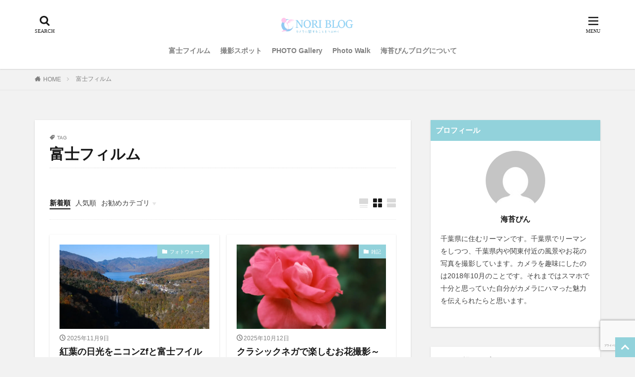

--- FILE ---
content_type: text/html; charset=UTF-8
request_url: https://noripin.com/tag/%E5%AF%8C%E5%A3%AB%E3%83%95%E3%82%A3%E3%83%AB%E3%83%A0/
body_size: 133514
content:
<!DOCTYPE html><html lang="ja" prefix="og: http://ogp.me/ns#" class="t-html"><head prefix="og: http://ogp.me/ns# fb: http://ogp.me/ns/fb# article: http://ogp.me/ns/article#"><meta charset="UTF-8"><link media="all" href="https://noripin.com/wp-content/cache/autoptimize/css/autoptimize_e76a82b760b07ae32161b05108325b35.css" rel="stylesheet" /><link media="screen" href="https://noripin.com/wp-content/cache/autoptimize/css/autoptimize_00df71b5809d374b00ce03791ac8fac1.css" rel="stylesheet" /><title>富士フィルム│海苔ぴんぶろぐ</title><meta name='robots' content='max-image-preview:large' /><link rel='dns-prefetch' href='//webfonts.sakura.ne.jp' /><link rel='dns-prefetch' href='//c0.wp.com' /><link rel='dns-prefetch' href='//i0.wp.com' />  <script
				src="//www.googletagmanager.com/gtag/js?id=UA-141356338-1"  data-cfasync="false" data-wpfc-render="false" type="text/javascript" async></script> <script data-cfasync="false" data-wpfc-render="false" type="text/javascript">var em_version = '7.10.0';
				var em_track_user = true;
				var em_no_track_reason = '';
				
								var disableStrs = [
															'ga-disable-UA-141356338-1',
									];

				/* Function to detect opted out users */
				function __gtagTrackerIsOptedOut() {
					for (var index = 0; index < disableStrs.length; index++) {
						if (document.cookie.indexOf(disableStrs[index] + '=true') > -1) {
							return true;
						}
					}

					return false;
				}

				/* Disable tracking if the opt-out cookie exists. */
				if (__gtagTrackerIsOptedOut()) {
					for (var index = 0; index < disableStrs.length; index++) {
						window[disableStrs[index]] = true;
					}
				}

				/* Opt-out function */
				function __gtagTrackerOptout() {
					for (var index = 0; index < disableStrs.length; index++) {
						document.cookie = disableStrs[index] + '=true; expires=Thu, 31 Dec 2099 23:59:59 UTC; path=/';
						window[disableStrs[index]] = true;
					}
				}

				if ('undefined' === typeof gaOptout) {
					function gaOptout() {
						__gtagTrackerOptout();
					}
				}
								window.dataLayer = window.dataLayer || [];

				window.ExactMetricsDualTracker = {
					helpers: {},
					trackers: {},
				};
				if (em_track_user) {
					function __gtagDataLayer() {
						dataLayer.push(arguments);
					}

					function __gtagTracker(type, name, parameters) {
						if (!parameters) {
							parameters = {};
						}

						if (parameters.send_to) {
							__gtagDataLayer.apply(null, arguments);
							return;
						}

						if (type === 'event') {
							
														parameters.send_to = exactmetrics_frontend.ua;
							__gtagDataLayer(type, name, parameters);
													} else {
							__gtagDataLayer.apply(null, arguments);
						}
					}

					__gtagTracker('js', new Date());
					__gtagTracker('set', {
						'developer_id.dNDMyYj': true,
											});
															__gtagTracker('config', 'UA-141356338-1', {"forceSSL":"true"} );
										window.gtag = __gtagTracker;										(function () {
						/* https://developers.google.com/analytics/devguides/collection/analyticsjs/ */
						/* ga and __gaTracker compatibility shim. */
						var noopfn = function () {
							return null;
						};
						var newtracker = function () {
							return new Tracker();
						};
						var Tracker = function () {
							return null;
						};
						var p = Tracker.prototype;
						p.get = noopfn;
						p.set = noopfn;
						p.send = function () {
							var args = Array.prototype.slice.call(arguments);
							args.unshift('send');
							__gaTracker.apply(null, args);
						};
						var __gaTracker = function () {
							var len = arguments.length;
							if (len === 0) {
								return;
							}
							var f = arguments[len - 1];
							if (typeof f !== 'object' || f === null || typeof f.hitCallback !== 'function') {
								if ('send' === arguments[0]) {
									var hitConverted, hitObject = false, action;
									if ('event' === arguments[1]) {
										if ('undefined' !== typeof arguments[3]) {
											hitObject = {
												'eventAction': arguments[3],
												'eventCategory': arguments[2],
												'eventLabel': arguments[4],
												'value': arguments[5] ? arguments[5] : 1,
											}
										}
									}
									if ('pageview' === arguments[1]) {
										if ('undefined' !== typeof arguments[2]) {
											hitObject = {
												'eventAction': 'page_view',
												'page_path': arguments[2],
											}
										}
									}
									if (typeof arguments[2] === 'object') {
										hitObject = arguments[2];
									}
									if (typeof arguments[5] === 'object') {
										Object.assign(hitObject, arguments[5]);
									}
									if ('undefined' !== typeof arguments[1].hitType) {
										hitObject = arguments[1];
										if ('pageview' === hitObject.hitType) {
											hitObject.eventAction = 'page_view';
										}
									}
									if (hitObject) {
										action = 'timing' === arguments[1].hitType ? 'timing_complete' : hitObject.eventAction;
										hitConverted = mapArgs(hitObject);
										__gtagTracker('event', action, hitConverted);
									}
								}
								return;
							}

							function mapArgs(args) {
								var arg, hit = {};
								var gaMap = {
									'eventCategory': 'event_category',
									'eventAction': 'event_action',
									'eventLabel': 'event_label',
									'eventValue': 'event_value',
									'nonInteraction': 'non_interaction',
									'timingCategory': 'event_category',
									'timingVar': 'name',
									'timingValue': 'value',
									'timingLabel': 'event_label',
									'page': 'page_path',
									'location': 'page_location',
									'title': 'page_title',
								};
								for (arg in args) {
																		if (!(!args.hasOwnProperty(arg) || !gaMap.hasOwnProperty(arg))) {
										hit[gaMap[arg]] = args[arg];
									} else {
										hit[arg] = args[arg];
									}
								}
								return hit;
							}

							try {
								f.hitCallback();
							} catch (ex) {
							}
						};
						__gaTracker.create = newtracker;
						__gaTracker.getByName = newtracker;
						__gaTracker.getAll = function () {
							return [];
						};
						__gaTracker.remove = noopfn;
						__gaTracker.loaded = true;
						window['__gaTracker'] = __gaTracker;
					})();
									} else {
										console.log("");
					(function () {
						function __gtagTracker() {
							return null;
						}

						window['__gtagTracker'] = __gtagTracker;
						window['gtag'] = __gtagTracker;
					})();
									}</script> 
  <script src="//www.googletagmanager.com/gtag/js?id=G-YNET39NBDG"  data-cfasync="false" data-wpfc-render="false" type="text/javascript" async></script> <script data-cfasync="false" data-wpfc-render="false" type="text/javascript">var mi_version = '8.14.1';
				var mi_track_user = true;
				var mi_no_track_reason = '';
				
								var disableStrs = [
										'ga-disable-G-YNET39NBDG',
														];

				/* Function to detect opted out users */
				function __gtagTrackerIsOptedOut() {
					for (var index = 0; index < disableStrs.length; index++) {
						if (document.cookie.indexOf(disableStrs[index] + '=true') > -1) {
							return true;
						}
					}

					return false;
				}

				/* Disable tracking if the opt-out cookie exists. */
				if (__gtagTrackerIsOptedOut()) {
					for (var index = 0; index < disableStrs.length; index++) {
						window[disableStrs[index]] = true;
					}
				}

				/* Opt-out function */
				function __gtagTrackerOptout() {
					for (var index = 0; index < disableStrs.length; index++) {
						document.cookie = disableStrs[index] + '=true; expires=Thu, 31 Dec 2099 23:59:59 UTC; path=/';
						window[disableStrs[index]] = true;
					}
				}

				if ('undefined' === typeof gaOptout) {
					function gaOptout() {
						__gtagTrackerOptout();
					}
				}
								window.dataLayer = window.dataLayer || [];

				window.MonsterInsightsDualTracker = {
					helpers: {},
					trackers: {},
				};
				if (mi_track_user) {
					function __gtagDataLayer() {
						dataLayer.push(arguments);
					}

					function __gtagTracker(type, name, parameters) {
						if (!parameters) {
							parameters = {};
						}

						if (parameters.send_to) {
							__gtagDataLayer.apply(null, arguments);
							return;
						}

						if (type === 'event') {
														parameters.send_to = monsterinsights_frontend.v4_id;
							var hookName = name;
							if (typeof parameters['event_category'] !== 'undefined') {
								hookName = parameters['event_category'] + ':' + name;
							}

							if (typeof MonsterInsightsDualTracker.trackers[hookName] !== 'undefined') {
								MonsterInsightsDualTracker.trackers[hookName](parameters);
							} else {
								__gtagDataLayer('event', name, parameters);
							}
							
													} else {
							__gtagDataLayer.apply(null, arguments);
						}
					}

					__gtagTracker('js', new Date());
					__gtagTracker('set', {
						'developer_id.dZGIzZG': true,
											});
										__gtagTracker('config', 'G-YNET39NBDG', {"forceSSL":"true","link_attribution":"true"} );
															window.gtag = __gtagTracker;										(function () {
						/* https://developers.google.com/analytics/devguides/collection/analyticsjs/ */
						/* ga and __gaTracker compatibility shim. */
						var noopfn = function () {
							return null;
						};
						var newtracker = function () {
							return new Tracker();
						};
						var Tracker = function () {
							return null;
						};
						var p = Tracker.prototype;
						p.get = noopfn;
						p.set = noopfn;
						p.send = function () {
							var args = Array.prototype.slice.call(arguments);
							args.unshift('send');
							__gaTracker.apply(null, args);
						};
						var __gaTracker = function () {
							var len = arguments.length;
							if (len === 0) {
								return;
							}
							var f = arguments[len - 1];
							if (typeof f !== 'object' || f === null || typeof f.hitCallback !== 'function') {
								if ('send' === arguments[0]) {
									var hitConverted, hitObject = false, action;
									if ('event' === arguments[1]) {
										if ('undefined' !== typeof arguments[3]) {
											hitObject = {
												'eventAction': arguments[3],
												'eventCategory': arguments[2],
												'eventLabel': arguments[4],
												'value': arguments[5] ? arguments[5] : 1,
											}
										}
									}
									if ('pageview' === arguments[1]) {
										if ('undefined' !== typeof arguments[2]) {
											hitObject = {
												'eventAction': 'page_view',
												'page_path': arguments[2],
											}
										}
									}
									if (typeof arguments[2] === 'object') {
										hitObject = arguments[2];
									}
									if (typeof arguments[5] === 'object') {
										Object.assign(hitObject, arguments[5]);
									}
									if ('undefined' !== typeof arguments[1].hitType) {
										hitObject = arguments[1];
										if ('pageview' === hitObject.hitType) {
											hitObject.eventAction = 'page_view';
										}
									}
									if (hitObject) {
										action = 'timing' === arguments[1].hitType ? 'timing_complete' : hitObject.eventAction;
										hitConverted = mapArgs(hitObject);
										__gtagTracker('event', action, hitConverted);
									}
								}
								return;
							}

							function mapArgs(args) {
								var arg, hit = {};
								var gaMap = {
									'eventCategory': 'event_category',
									'eventAction': 'event_action',
									'eventLabel': 'event_label',
									'eventValue': 'event_value',
									'nonInteraction': 'non_interaction',
									'timingCategory': 'event_category',
									'timingVar': 'name',
									'timingValue': 'value',
									'timingLabel': 'event_label',
									'page': 'page_path',
									'location': 'page_location',
									'title': 'page_title',
								};
								for (arg in args) {
																		if (!(!args.hasOwnProperty(arg) || !gaMap.hasOwnProperty(arg))) {
										hit[gaMap[arg]] = args[arg];
									} else {
										hit[arg] = args[arg];
									}
								}
								return hit;
							}

							try {
								f.hitCallback();
							} catch (ex) {
							}
						};
						__gaTracker.create = newtracker;
						__gaTracker.getByName = newtracker;
						__gaTracker.getAll = function () {
							return [];
						};
						__gaTracker.remove = noopfn;
						__gaTracker.loaded = true;
						window['__gaTracker'] = __gaTracker;
					})();
									} else {
										console.log("");
					(function () {
						function __gtagTracker() {
							return null;
						}

						window['__gtagTracker'] = __gtagTracker;
						window['gtag'] = __gtagTracker;
					})();
									}</script> <link rel='stylesheet' id='dashicons-css'  href='https://noripin.com/wp-includes/css/dashicons.min.css?ver=5.9.12' type='text/css' media='all' /><style id='wp-block-library-inline-css' type='text/css'>.has-text-align-justify{text-align:justify;}</style><style id='global-styles-inline-css' type='text/css'>body{--wp--preset--color--black: #000000;--wp--preset--color--cyan-bluish-gray: #abb8c3;--wp--preset--color--white: #ffffff;--wp--preset--color--pale-pink: #f78da7;--wp--preset--color--vivid-red: #cf2e2e;--wp--preset--color--luminous-vivid-orange: #ff6900;--wp--preset--color--luminous-vivid-amber: #fcb900;--wp--preset--color--light-green-cyan: #7bdcb5;--wp--preset--color--vivid-green-cyan: #00d084;--wp--preset--color--pale-cyan-blue: #8ed1fc;--wp--preset--color--vivid-cyan-blue: #0693e3;--wp--preset--color--vivid-purple: #9b51e0;--wp--preset--gradient--vivid-cyan-blue-to-vivid-purple: linear-gradient(135deg,rgba(6,147,227,1) 0%,rgb(155,81,224) 100%);--wp--preset--gradient--light-green-cyan-to-vivid-green-cyan: linear-gradient(135deg,rgb(122,220,180) 0%,rgb(0,208,130) 100%);--wp--preset--gradient--luminous-vivid-amber-to-luminous-vivid-orange: linear-gradient(135deg,rgba(252,185,0,1) 0%,rgba(255,105,0,1) 100%);--wp--preset--gradient--luminous-vivid-orange-to-vivid-red: linear-gradient(135deg,rgba(255,105,0,1) 0%,rgb(207,46,46) 100%);--wp--preset--gradient--very-light-gray-to-cyan-bluish-gray: linear-gradient(135deg,rgb(238,238,238) 0%,rgb(169,184,195) 100%);--wp--preset--gradient--cool-to-warm-spectrum: linear-gradient(135deg,rgb(74,234,220) 0%,rgb(151,120,209) 20%,rgb(207,42,186) 40%,rgb(238,44,130) 60%,rgb(251,105,98) 80%,rgb(254,248,76) 100%);--wp--preset--gradient--blush-light-purple: linear-gradient(135deg,rgb(255,206,236) 0%,rgb(152,150,240) 100%);--wp--preset--gradient--blush-bordeaux: linear-gradient(135deg,rgb(254,205,165) 0%,rgb(254,45,45) 50%,rgb(107,0,62) 100%);--wp--preset--gradient--luminous-dusk: linear-gradient(135deg,rgb(255,203,112) 0%,rgb(199,81,192) 50%,rgb(65,88,208) 100%);--wp--preset--gradient--pale-ocean: linear-gradient(135deg,rgb(255,245,203) 0%,rgb(182,227,212) 50%,rgb(51,167,181) 100%);--wp--preset--gradient--electric-grass: linear-gradient(135deg,rgb(202,248,128) 0%,rgb(113,206,126) 100%);--wp--preset--gradient--midnight: linear-gradient(135deg,rgb(2,3,129) 0%,rgb(40,116,252) 100%);--wp--preset--duotone--dark-grayscale: url('#wp-duotone-dark-grayscale');--wp--preset--duotone--grayscale: url('#wp-duotone-grayscale');--wp--preset--duotone--purple-yellow: url('#wp-duotone-purple-yellow');--wp--preset--duotone--blue-red: url('#wp-duotone-blue-red');--wp--preset--duotone--midnight: url('#wp-duotone-midnight');--wp--preset--duotone--magenta-yellow: url('#wp-duotone-magenta-yellow');--wp--preset--duotone--purple-green: url('#wp-duotone-purple-green');--wp--preset--duotone--blue-orange: url('#wp-duotone-blue-orange');--wp--preset--font-size--small: 13px;--wp--preset--font-size--medium: 20px;--wp--preset--font-size--large: 36px;--wp--preset--font-size--x-large: 42px;}.has-black-color{color: var(--wp--preset--color--black) !important;}.has-cyan-bluish-gray-color{color: var(--wp--preset--color--cyan-bluish-gray) !important;}.has-white-color{color: var(--wp--preset--color--white) !important;}.has-pale-pink-color{color: var(--wp--preset--color--pale-pink) !important;}.has-vivid-red-color{color: var(--wp--preset--color--vivid-red) !important;}.has-luminous-vivid-orange-color{color: var(--wp--preset--color--luminous-vivid-orange) !important;}.has-luminous-vivid-amber-color{color: var(--wp--preset--color--luminous-vivid-amber) !important;}.has-light-green-cyan-color{color: var(--wp--preset--color--light-green-cyan) !important;}.has-vivid-green-cyan-color{color: var(--wp--preset--color--vivid-green-cyan) !important;}.has-pale-cyan-blue-color{color: var(--wp--preset--color--pale-cyan-blue) !important;}.has-vivid-cyan-blue-color{color: var(--wp--preset--color--vivid-cyan-blue) !important;}.has-vivid-purple-color{color: var(--wp--preset--color--vivid-purple) !important;}.has-black-background-color{background-color: var(--wp--preset--color--black) !important;}.has-cyan-bluish-gray-background-color{background-color: var(--wp--preset--color--cyan-bluish-gray) !important;}.has-white-background-color{background-color: var(--wp--preset--color--white) !important;}.has-pale-pink-background-color{background-color: var(--wp--preset--color--pale-pink) !important;}.has-vivid-red-background-color{background-color: var(--wp--preset--color--vivid-red) !important;}.has-luminous-vivid-orange-background-color{background-color: var(--wp--preset--color--luminous-vivid-orange) !important;}.has-luminous-vivid-amber-background-color{background-color: var(--wp--preset--color--luminous-vivid-amber) !important;}.has-light-green-cyan-background-color{background-color: var(--wp--preset--color--light-green-cyan) !important;}.has-vivid-green-cyan-background-color{background-color: var(--wp--preset--color--vivid-green-cyan) !important;}.has-pale-cyan-blue-background-color{background-color: var(--wp--preset--color--pale-cyan-blue) !important;}.has-vivid-cyan-blue-background-color{background-color: var(--wp--preset--color--vivid-cyan-blue) !important;}.has-vivid-purple-background-color{background-color: var(--wp--preset--color--vivid-purple) !important;}.has-black-border-color{border-color: var(--wp--preset--color--black) !important;}.has-cyan-bluish-gray-border-color{border-color: var(--wp--preset--color--cyan-bluish-gray) !important;}.has-white-border-color{border-color: var(--wp--preset--color--white) !important;}.has-pale-pink-border-color{border-color: var(--wp--preset--color--pale-pink) !important;}.has-vivid-red-border-color{border-color: var(--wp--preset--color--vivid-red) !important;}.has-luminous-vivid-orange-border-color{border-color: var(--wp--preset--color--luminous-vivid-orange) !important;}.has-luminous-vivid-amber-border-color{border-color: var(--wp--preset--color--luminous-vivid-amber) !important;}.has-light-green-cyan-border-color{border-color: var(--wp--preset--color--light-green-cyan) !important;}.has-vivid-green-cyan-border-color{border-color: var(--wp--preset--color--vivid-green-cyan) !important;}.has-pale-cyan-blue-border-color{border-color: var(--wp--preset--color--pale-cyan-blue) !important;}.has-vivid-cyan-blue-border-color{border-color: var(--wp--preset--color--vivid-cyan-blue) !important;}.has-vivid-purple-border-color{border-color: var(--wp--preset--color--vivid-purple) !important;}.has-vivid-cyan-blue-to-vivid-purple-gradient-background{background: var(--wp--preset--gradient--vivid-cyan-blue-to-vivid-purple) !important;}.has-light-green-cyan-to-vivid-green-cyan-gradient-background{background: var(--wp--preset--gradient--light-green-cyan-to-vivid-green-cyan) !important;}.has-luminous-vivid-amber-to-luminous-vivid-orange-gradient-background{background: var(--wp--preset--gradient--luminous-vivid-amber-to-luminous-vivid-orange) !important;}.has-luminous-vivid-orange-to-vivid-red-gradient-background{background: var(--wp--preset--gradient--luminous-vivid-orange-to-vivid-red) !important;}.has-very-light-gray-to-cyan-bluish-gray-gradient-background{background: var(--wp--preset--gradient--very-light-gray-to-cyan-bluish-gray) !important;}.has-cool-to-warm-spectrum-gradient-background{background: var(--wp--preset--gradient--cool-to-warm-spectrum) !important;}.has-blush-light-purple-gradient-background{background: var(--wp--preset--gradient--blush-light-purple) !important;}.has-blush-bordeaux-gradient-background{background: var(--wp--preset--gradient--blush-bordeaux) !important;}.has-luminous-dusk-gradient-background{background: var(--wp--preset--gradient--luminous-dusk) !important;}.has-pale-ocean-gradient-background{background: var(--wp--preset--gradient--pale-ocean) !important;}.has-electric-grass-gradient-background{background: var(--wp--preset--gradient--electric-grass) !important;}.has-midnight-gradient-background{background: var(--wp--preset--gradient--midnight) !important;}.has-small-font-size{font-size: var(--wp--preset--font-size--small) !important;}.has-medium-font-size{font-size: var(--wp--preset--font-size--medium) !important;}.has-large-font-size{font-size: var(--wp--preset--font-size--large) !important;}.has-x-large-font-size{font-size: var(--wp--preset--font-size--x-large) !important;}</style> <script src='https://noripin.com/wp-includes/js/jquery/jquery.min.js?ver=3.6.0' id='jquery-core-js'></script> <script defer src='https://noripin.com/wp-includes/js/jquery/jquery-migrate.min.js?ver=3.3.2' id='jquery-migrate-js'></script> <script src='//webfonts.sakura.ne.jp/js/sakurav3.js?fadein=0&#038;ver=3.1.0' id='typesquare_std-js'></script> <script defer src='https://noripin.com/wp-content/plugins/google-analytics-dashboard-for-wp/assets/js/frontend-gtag.min.js?ver=7.10.0' id='exactmetrics-frontend-script-js'></script> <script data-cfasync="false" data-wpfc-render="false" type="text/javascript" id='exactmetrics-frontend-script-js-extra'>var exactmetrics_frontend = {"js_events_tracking":"true","download_extensions":"zip,mp3,mpeg,pdf,docx,pptx,xlsx,rar","inbound_paths":"[{\"path\":\"\\\/go\\\/\",\"label\":\"affiliate\"},{\"path\":\"\\\/recommend\\\/\",\"label\":\"affiliate\"}]","home_url":"https:\/\/noripin.com","hash_tracking":"false","ua":"UA-141356338-1","v4_id":""};</script> <script defer src='https://noripin.com/wp-content/plugins/google-analytics-for-wordpress/assets/js/frontend-gtag.min.js?ver=8.14.1' id='monsterinsights-frontend-script-js'></script> <script data-cfasync="false" data-wpfc-render="false" type="text/javascript" id='monsterinsights-frontend-script-js-extra'>var monsterinsights_frontend = {"js_events_tracking":"true","download_extensions":"doc,pdf,ppt,zip,xls,docx,pptx,xlsx","inbound_paths":"[{\"path\":\"\\\/go\\\/\",\"label\":\"affiliate\"},{\"path\":\"\\\/recommend\\\/\",\"label\":\"affiliate\"}]","home_url":"https:\/\/noripin.com","hash_tracking":"false","ua":"","v4_id":"G-YNET39NBDG"};</script> <script defer src='https://noripin.com/wp-content/plugins/download-manager/assets/bootstrap/js/popper.min.js?ver=5.9.12' id='wpdm-poper-js'></script> <script defer src='https://noripin.com/wp-content/plugins/download-manager/assets/bootstrap/js/bootstrap.min.js?ver=5.9.12' id='wpdm-front-bootstrap-js'></script> <script defer id="wpdm-frontjs-js-extra" src="[data-uri]"></script> <script defer src='https://noripin.com/wp-content/cache/autoptimize/js/autoptimize_single_23e21b730855e815510da406687ff619.js?ver=3.2.58' id='wpdm-frontjs-js'></script> <link rel="https://api.w.org/" href="https://noripin.com/wp-json/" /><link rel="alternate" type="application/json" href="https://noripin.com/wp-json/wp/v2/tags/6" /><style id="pchpp_custom_style">:root{--pchpp-color-inline: #069A8E;--pchpp-color-custom: #5ca250;--pchpp-color-custom-2: #8e59e4;--pchpp-color-amazon: #f99a0c;--pchpp-color-rakuten: #e0423c;--pchpp-color-yahoo: #438ee8;--pchpp-inline-bg-color: var(--pchpp-color-inline);--pchpp-inline-txt-color: #fff;--pchpp-inline-shadow: 0 1px 4px -1px rgba(0, 0, 0, 0.2);--pchpp-inline-radius: 0px;--pchpp-inline-width: auto;};</style> <script defer id="pchpp_vars" src="[data-uri]"></script> <style>img#wpstats{display:none}</style><link class="css-async" rel href="https://noripin.com/wp-content/themes/the-thor/css/icon.min.css"><link rel="next" href="https://noripin.com/tag/%E5%AF%8C%E5%A3%AB%E3%83%95%E3%82%A3%E3%83%AB%E3%83%A0/page/2/" /> <script src="https://ajax.googleapis.com/ajax/libs/jquery/1.12.4/jquery.min.js"></script> <meta http-equiv="X-UA-Compatible" content="IE=edge"><meta name="viewport" content="width=device-width, initial-scale=1, viewport-fit=cover"/> <script>(function(i,s,o,g,r,a,m){i['GoogleAnalyticsObject']=r;i[r]=i[r]||function(){
(i[r].q=i[r].q||[]).push(arguments)},i[r].l=1*new Date();a=s.createElement(o),
m=s.getElementsByTagName(o)[0];a.async=1;a.src=g;m.parentNode.insertBefore(a,m)
})(window,document,'script','https://www.google-analytics.com/analytics.js','ga');

ga('create', 'UA-141356338-1', 'auto');
ga('send', 'pageview');</script> <style>.widget.widget_nav_menu ul.menu{border-color: rgba(146,210,219,0.15);}.widget.widget_nav_menu ul.menu li{border-color: rgba(146,210,219,0.75);}.widget.widget_nav_menu ul.menu .sub-menu li{border-color: rgba(146,210,219,0.15);}.widget.widget_nav_menu ul.menu .sub-menu li .sub-menu li:first-child{border-color: rgba(146,210,219,0.15);}.widget.widget_nav_menu ul.menu li a:hover{background-color: rgba(146,210,219,0.75);}.widget.widget_nav_menu ul.menu .current-menu-item > a{background-color: rgba(146,210,219,0.75);}.widget.widget_nav_menu ul.menu li .sub-menu li a:before {color:#92d2db;}.widget.widget_nav_menu ul.menu li a{background-color:#92d2db;}.widget.widget_nav_menu ul.menu .sub-menu a:hover{color:#92d2db;}.widget.widget_nav_menu ul.menu .sub-menu .current-menu-item a{color:#92d2db;}.widget.widget_categories ul{border-color: rgba(146,210,219,0.15);}.widget.widget_categories ul li{border-color: rgba(146,210,219,0.75);}.widget.widget_categories ul .children li{border-color: rgba(146,210,219,0.15);}.widget.widget_categories ul .children li .children li:first-child{border-color: rgba(146,210,219,0.15);}.widget.widget_categories ul li a:hover{background-color: rgba(146,210,219,0.75);}.widget.widget_categories ul .current-menu-item > a{background-color: rgba(146,210,219,0.75);}.widget.widget_categories ul li .children li a:before {color:#92d2db;}.widget.widget_categories ul li a{background-color:#92d2db;}.widget.widget_categories ul .children a:hover{color:#92d2db;}.widget.widget_categories ul .children .current-menu-item a{color:#92d2db;}.widgetSearch__input:hover{border-color:#92d2db;}.widgetCatTitle{background-color:#92d2db;}.widgetCatTitle__inner{background-color:#92d2db;}.widgetSearch__submit:hover{background-color:#92d2db;}.widgetProfile__sns{background-color:#92d2db;}.widget.widget_calendar .calendar_wrap tbody a:hover{background-color:#92d2db;}.widget ul li a:hover{color:#92d2db;}.widget.widget_rss .rsswidget:hover{color:#92d2db;}.widget.widget_tag_cloud a:hover{background-color:#92d2db;}.widget select:hover{border-color:#92d2db;}.widgetSearch__checkLabel:hover:after{border-color:#92d2db;}.widgetSearch__check:checked .widgetSearch__checkLabel:before, .widgetSearch__check:checked + .widgetSearch__checkLabel:before{border-color:#92d2db;}.widgetTab__item.current{border-top-color:#92d2db;}.widgetTab__item:hover{border-top-color:#92d2db;}.searchHead__title{background-color:#92d2db;}.searchHead__submit:hover{color:#92d2db;}.menuBtn__close:hover{color:#92d2db;}.menuBtn__link:hover{color:#92d2db;}@media only screen and (min-width: 992px){.menuBtn__link {background-color:#92d2db;}}.t-headerCenter .menuBtn__link:hover{color:#92d2db;}.searchBtn__close:hover{color:#92d2db;}.searchBtn__link:hover{color:#92d2db;}.breadcrumb__item a:hover{color:#92d2db;}.pager__item{color:#92d2db;}.pager__item:hover, .pager__item-current{background-color:#92d2db; color:#fff;}.page-numbers{color:#92d2db;}.page-numbers:hover, .page-numbers.current{background-color:#92d2db; color:#fff;}.pagePager__item{color:#92d2db;}.pagePager__item:hover, .pagePager__item-current{background-color:#92d2db; color:#fff;}.heading a:hover{color:#92d2db;}.eyecatch__cat{background-color:#92d2db;}.the__category{background-color:#92d2db;}.dateList__item a:hover{color:#92d2db;}.controllerFooter__item:last-child{background-color:#92d2db;}.controllerFooter__close{background-color:#92d2db;}.bottomFooter__topBtn{background-color:#92d2db;}.mask-color{background-color:#92d2db;}.mask-colorgray{background-color:#92d2db;}.pickup3__item{background-color:#92d2db;}.categoryBox__title{color:#92d2db;}.comments__list .comment-meta{background-color:#92d2db;}.comment-respond .submit{background-color:#92d2db;}.prevNext__pop{background-color:#92d2db;}.swiper-pagination-bullet-active{background-color:#92d2db;}.swiper-slider .swiper-button-next, .swiper-slider .swiper-container-rtl .swiper-button-prev, .swiper-slider .swiper-button-prev, .swiper-slider .swiper-container-rtl .swiper-button-next	{background-color:#92d2db;}body{background:#f2f2f2;}.snsFooter{background-color:#92d2db}.widget-main .heading.heading-widget{background-color:#92d2db}.widget-main .heading.heading-widgetsimple{background-color:#92d2db}.widget-main .heading.heading-widgetsimplewide{background-color:#92d2db}.widget-main .heading.heading-widgetwide{background-color:#92d2db}.widget-main .heading.heading-widgetbottom:before{border-color:#92d2db}.widget-main .heading.heading-widgetborder{border-color:#92d2db}.widget-main .heading.heading-widgetborder::before,.widget-main .heading.heading-widgetborder::after{background-color:#92d2db}.widget-side .heading.heading-widget{background-color:#92d2db}.widget-side .heading.heading-widgetsimple{background-color:#92d2db}.widget-side .heading.heading-widgetsimplewide{background-color:#92d2db}.widget-side .heading.heading-widgetwide{background-color:#92d2db}.widget-side .heading.heading-widgetbottom:before{border-color:#92d2db}.widget-side .heading.heading-widgetborder{border-color:#92d2db}.widget-side .heading.heading-widgetborder::before,.widget-side .heading.heading-widgetborder::after{background-color:#92d2db}.widget-foot .heading.heading-widget{background-color:#92d2db}.widget-foot .heading.heading-widgetsimple{background-color:#92d2db}.widget-foot .heading.heading-widgetsimplewide{background-color:#92d2db}.widget-foot .heading.heading-widgetwide{background-color:#92d2db}.widget-foot .heading.heading-widgetbottom:before{border-color:#92d2db}.widget-foot .heading.heading-widgetborder{border-color:#92d2db}.widget-foot .heading.heading-widgetborder::before,.widget-foot .heading.heading-widgetborder::after{background-color:#92d2db}.widget-menu .heading.heading-widget{background-color:#92d2db}.widget-menu .heading.heading-widgetsimple{background-color:#92d2db}.widget-menu .heading.heading-widgetsimplewide{background-color:#92d2db}.widget-menu .heading.heading-widgetwide{background-color:#92d2db}.widget-menu .heading.heading-widgetbottom:before{border-color:#92d2db}.widget-menu .heading.heading-widgetborder{border-color:#92d2db}.widget-menu .heading.heading-widgetborder::before,.widget-menu .heading.heading-widgetborder::after{background-color:#92d2db}.still{height: 100px;}@media only screen and (min-width: 768px){.still {height: 300px;}}.still.still-movie .still__box{background-image:url();}@media only screen and (min-width: 768px){.still.still-movie .still__box{background-image:url();}}.pickup3__bg.mask.mask-colorgray{background-color:#d9a300}.rankingBox__bg{background-color:#92d2db}.the__ribbon{background-color:#bc3531}.the__ribbon:after{border-left-color:#bc3531; border-right-color:#bc3531}.eyecatch__link.eyecatch__link-mask:hover::after{content: "READ MORE";}.eyecatch__link.eyecatch__link-maskzoom:hover::after{content: "READ MORE";}.eyecatch__link.eyecatch__link-maskzoomrotate:hover::after{content: "READ MORE";}.content .balloon .balloon__img-left div {background-image:url("http://noripin.com/wp-content/uploads/2019/09/PC010209.jpg");}.postcta-bg{background-color:#3970a2}.content .afTagBox__btnDetail{background-color:#92d2db;}.widget .widgetAfTag__btnDetail{background-color:#92d2db;}.content .afTagBox__btnAf{background-color:#92d2db;}.widget .widgetAfTag__btnAf{background-color:#92d2db;}.content a{color:#92d2db;}.phrase a{color:#92d2db;}.content .sitemap li a:hover{color:#92d2db;}.content h2 a:hover,.content h3 a:hover,.content h4 a:hover,.content h5 a:hover{color:#92d2db;}.content ul.menu li a:hover{color:#92d2db;}.content .es-LiconBox:before{background-color:#a83f3f;}.content .es-LiconCircle:before{background-color:#a83f3f;}.content .es-BTiconBox:before{background-color:#a83f3f;}.content .es-BTiconCircle:before{background-color:#a83f3f;}.content .es-BiconObi{border-color:#a83f3f;}.content .es-BiconCorner:before{background-color:#a83f3f;}.content .es-BiconCircle:before{background-color:#a83f3f;}.content .es-BmarkHatena::before{background-color:#005293;}.content .es-BmarkExcl::before{background-color:#b60105;}.content .es-BmarkQ::before{background-color:#005293;}.content .es-BmarkQ::after{border-top-color:#005293;}.content .es-BmarkA::before{color:#b60105;}.content .es-BsubTradi::before{color:#ffffff;background-color:#b60105;border-color:#b60105;}.btn__link-primary{color:#ffffff; background-color:#4ff9ff;}.content .btn__link-primary{color:#ffffff; background-color:#4ff9ff;}.searchBtn__contentInner .btn__link-search{color:#ffffff; background-color:#4ff9ff;}.btn__link-secondary{color:#ffffff; background-color:#b2384e;}.content .btn__link-secondary{color:#ffffff; background-color:#b2384e;}.btn__link-search{color:#ffffff; background-color:#b2384e;}.btn__link-normal{color:#b2384e;}.content .btn__link-normal{color:#b2384e;}.btn__link-normal:hover{background-color:#b2384e;}.content .btn__link-normal:hover{background-color:#b2384e;}.comments__list .comment-reply-link{color:#b2384e;}.comments__list .comment-reply-link:hover{background-color:#b2384e;}@media only screen and (min-width: 992px){.subNavi__link-pickup{color:#b2384e;}}@media only screen and (min-width: 992px){.subNavi__link-pickup:hover{background-color:#b2384e;}}.partsH2-23 h2{color:#333333; background-color:#ffffff; border-color:#333333;}.partsH3-13 h3{color:#333333; border-left-color:#b5b5b5; border-bottom-color:#9e9e9e;}.content h4{color:#191919}.content h5{color:#191919}.content ul > li::before{color:#a83f3f;}.content ul{color:#191919;}.content ol > li::before{color:#a83f3f; border-color:#a83f3f;}.content ol > li > ol > li::before{background-color:#a83f3f; border-color:#a83f3f;}.content ol > li > ol > li > ol > li::before{color:#a83f3f; border-color:#a83f3f;}.content ol{color:#191919;}.content .balloon .balloon__text{color:#191919; background-color:#e0ffff;}.content .balloon .balloon__text-left:before{border-left-color:#e0ffff;}.content .balloon .balloon__text-right:before{border-right-color:#e0ffff;}.content .balloon-boder .balloon__text{color:#191919; background-color:#87cefa;  border-color:#1e90ff;}.content .balloon-boder .balloon__text-left:before{border-left-color:#1e90ff;}.content .balloon-boder .balloon__text-left:after{border-left-color:#87cefa;}.content .balloon-boder .balloon__text-right:before{border-right-color:#1e90ff;}.content .balloon-boder .balloon__text-right:after{border-right-color:#87cefa;}.content blockquote{color:#191919; background-color:#f2f2f2;}.content blockquote::before{color:#d8d8d8;}.content table{color:#191919; border-top-color:#E5E5E5; border-left-color:#E5E5E5;}.content table th{background:#7f7f7f; color:#ffffff; ;border-right-color:#E5E5E5; border-bottom-color:#E5E5E5;}.content table td{background:#ffffff; ;border-right-color:#E5E5E5; border-bottom-color:#E5E5E5;}.content table tr:nth-child(odd) td{background-color:#f2f2f2;}</style><style type="text/css">/* If html does not have either class, do not show lazy loaded images. */
				html:not( .jetpack-lazy-images-js-enabled ):not( .js ) .jetpack-lazy-image {
					display: none;
				}</style> <script defer src="[data-uri]"></script> <link rel="icon" href="https://i0.wp.com/noripin.com/wp-content/uploads/2019/09/cropped-PC010209.jpg?fit=32%2C32&#038;ssl=1" sizes="32x32" /><link rel="icon" href="https://i0.wp.com/noripin.com/wp-content/uploads/2019/09/cropped-PC010209.jpg?fit=192%2C192&#038;ssl=1" sizes="192x192" /><link rel="apple-touch-icon" href="https://i0.wp.com/noripin.com/wp-content/uploads/2019/09/cropped-PC010209.jpg?fit=180%2C180&#038;ssl=1" /><meta name="msapplication-TileImage" content="https://i0.wp.com/noripin.com/wp-content/uploads/2019/09/cropped-PC010209.jpg?fit=270%2C270&#038;ssl=1" /><style type="text/css" id="wp-custom-css">.postContents p {
font-family: 'Noto Sans JP', sans-serif;
}
.content ul > li::before {
font-family: "icomoon";
content: "\ea12";
transform: scale(.8);
}

.content ul li {
padding-left: 20px;
}
.content ul,.content ol{
color:#5d5d5d;
}
.postContents p,ul,ol {
color:#5d5d5d;
}</style><meta name="generator" content="WordPress Download Manager 3.2.58" /><style>.w3eden .fetfont,
            .w3eden .btn,
            .w3eden .btn.wpdm-front h3.title,
            .w3eden .wpdm-social-lock-box .IN-widget a span:last-child,
            .w3eden #xfilelist .panel-heading,
            .w3eden .wpdm-frontend-tabs a,
            .w3eden .alert:before,
            .w3eden .panel .panel-heading,
            .w3eden .discount-msg,
            .w3eden .panel.dashboard-panel h3,
            .w3eden #wpdm-dashboard-sidebar .list-group-item,
            .w3eden #package-description .wp-switch-editor,
            .w3eden .w3eden.author-dashbboard .nav.nav-tabs li a,
            .w3eden .wpdm_cart thead th,
            .w3eden #csp .list-group-item,
            .w3eden .modal-title {
                font-family: Rubik, -apple-system, BlinkMacSystemFont, "Segoe UI", Roboto, Helvetica, Arial, sans-serif, "Apple Color Emoji", "Segoe UI Emoji", "Segoe UI Symbol";
                text-transform: uppercase;
                font-weight: 700;
            }
            .w3eden #csp .list-group-item {
                text-transform: unset;
            }</style><style>/* WPDM Link Template Styles */</style><style>:root {
                --color-primary: #4a8eff;
                --color-primary-rgb: 74, 142, 255;
                --color-primary-hover: #5998ff;
                --color-primary-active: #3281ff;
                --color-secondary: #6c757d;
                --color-secondary-rgb: 108, 117, 125;
                --color-secondary-hover: #6c757d;
                --color-secondary-active: #6c757d;
                --color-success: #018e11;
                --color-success-rgb: 1, 142, 17;
                --color-success-hover: #0aad01;
                --color-success-active: #0c8c01;
                --color-info: #2CA8FF;
                --color-info-rgb: 44, 168, 255;
                --color-info-hover: #2CA8FF;
                --color-info-active: #2CA8FF;
                --color-warning: #FFB236;
                --color-warning-rgb: 255, 178, 54;
                --color-warning-hover: #FFB236;
                --color-warning-active: #FFB236;
                --color-danger: #ff5062;
                --color-danger-rgb: 255, 80, 98;
                --color-danger-hover: #ff5062;
                --color-danger-active: #ff5062;
                --color-green: #30b570;
                --color-blue: #0073ff;
                --color-purple: #8557D3;
                --color-red: #ff5062;
                --color-muted: rgba(69, 89, 122, 0.6);
                --wpdm-font: "Rubik", -apple-system, BlinkMacSystemFont, "Segoe UI", Roboto, Helvetica, Arial, sans-serif, "Apple Color Emoji", "Segoe UI Emoji", "Segoe UI Symbol";
            }

            .wpdm-download-link.btn.btn-primary {
                border-radius: 4px;
            }</style><meta property="og:site_name" content="海苔ぴんぶろぐ" /><meta property="og:type" content="website" /><meta property="og:title" content="富士フィルム│海苔ぴんぶろぐ" /><meta property="og:description" content="千葉県周辺の風景やお花の写真をご紹介します。" /><meta property="og:url" content="https://noripin.com/tag/%e5%af%8c%e5%a3%ab%e3%83%95%e3%82%a3%e3%83%ab%e3%83%a0/" /><meta property="og:image" content="https://noripin.com/wp-content/themes/the-thor/img/img_no_768.gif" /><meta name="twitter:card" content="summary_large_image" /><meta name="twitter:site" content="@examples" /> <script data-ad-client="ca-pub-1052586440198464" async data-type="lazy" data-src="https://pagead2.googlesyndication.com/pagead/js/adsbygoogle.js"></script>  <script defer src="[data-uri]"></script> </head><body class="t-logoSp25 t-logoPc40 t-headerCenter t-footerFixed" id="top"><header class="l-header l-header-shadow"><div class="container container-header"><p class="siteTitle"> <a class="siteTitle__link" href="https://noripin.com"> <img class="siteTitle__logo" src="https://i0.wp.com/noripin.com/wp-content/uploads/2019/05/ブログ　ロゴ.png?fit=899%2C234&ssl=1" alt="海苔ぴんぶろぐ" width="899" height="234" > </a></p><nav class="globalNavi"><div class="globalNavi__inner"><ul class="globalNavi__list"><li id="menu-item-3030" class="menu-item menu-item-type-taxonomy menu-item-object-category menu-item-3030"><a href="https://noripin.com/category/fujifilm/">富士フイルム</a></li><li id="menu-item-2749" class="menu-item menu-item-type-taxonomy menu-item-object-category menu-item-2749"><a href="https://noripin.com/category/shooting-spot/">撮影スポット</a></li><li id="menu-item-3071" class="menu-item menu-item-type-post_type menu-item-object-page menu-item-3071"><a href="https://noripin.com/photo-gallery/">PHOTO Gallery</a></li><li id="menu-item-3063" class="menu-item menu-item-type-post_type menu-item-object-page menu-item-3063"><a href="https://noripin.com/photo_waik_gallery/">Photo Walk</a></li><li id="menu-item-3031" class="menu-item menu-item-type-post_type menu-item-object-page menu-item-3031"><a href="https://noripin.com/page-25/">海苔ぴんブログについて</a></li></ul></div></nav><div class="searchBtn searchBtn-right"> <input class="searchBtn__checkbox" id="searchBtn-checkbox" type="checkbox"> <label class="searchBtn__link searchBtn__link-text icon-search" for="searchBtn-checkbox"></label> <label class="searchBtn__unshown" for="searchBtn-checkbox"></label><div class="searchBtn__content"><div class="searchBtn__scroll"> <label class="searchBtn__close" for="searchBtn-checkbox"><i class="icon-close"></i>CLOSE</label><div class="searchBtn__contentInner"><aside class="widget"><div class="widgetSearch"><form method="get" action="https://noripin.com" target="_top"><div class="widgetSearch__contents"><h3 class="heading heading-tertiary">キーワード</h3> <input class="widgetSearch__input widgetSearch__input-max" type="text" name="s" placeholder="キーワードを入力" value=""><ol class="widgetSearch__word"><li class="widgetSearch__wordItem"><a href="https://noripin.com?s=ファッション">ファッション</a></li><li class="widgetSearch__wordItem"><a href="https://noripin.com?s=デザイン">デザイン</a></li><li class="widgetSearch__wordItem"><a href="https://noripin.com?s=流行">流行</a></li></ol></div><div class="widgetSearch__contents"><h3 class="heading heading-tertiary">カテゴリー</h3> <select  name='cat' id='cat_697967485c6b5' class='widgetSearch__select' ><option value=''>カテゴリーを選択</option><option class="level-0" value="106">α7RⅡ</option><option class="level-0" value="107">Makro-Planar T* 2/50</option><option class="level-0" value="114">静岡県</option><option class="level-0" value="181">聖地巡礼</option><option class="level-0" value="12">千葉県</option><option class="level-0" value="101">富士フイルム</option><option class="level-0" value="102">X-T3</option><option class="level-0" value="27">東京</option><option class="level-0" value="33">カメラ・レンズ</option><option class="level-0" value="103">XF60mm F2.4 R</option><option class="level-0" value="150">X100V</option><option class="level-0" value="11">撮影スポット</option><option class="level-0" value="47">沖縄県</option><option class="level-0" value="104">XF10-24 F4 R OIS</option><option class="level-0" value="57">山梨県</option><option class="level-0" value="97">フォトウォーク</option><option class="level-0" value="105">XF16-55mm R LM WR</option><option class="level-0" value="1">雑記</option><option class="level-0" value="62">埼玉県</option> </select></div><div class="widgetSearch__tag"><h3 class="heading heading-tertiary">タグ</h3> <label><input class="widgetSearch__check" type="checkbox" name="tag[]" value="%e5%af%8c%e5%a3%ab%e3%83%95%e3%82%a3%e3%83%ab%e3%83%a0-%e3%82%ab%e3%83%a1%e3%83%a9-%e3%83%ac%e3%83%93%e3%83%a5%e3%83%bc" /><span class="widgetSearch__checkLabel">富士フィルム カメラ レビュー</span></label><label><input class="widgetSearch__check" type="checkbox" name="tag[]" value="%e5%af%8c%e5%a3%ab%e3%83%95%e3%82%a3%e3%83%ab%e3%83%a0" /><span class="widgetSearch__checkLabel">富士フィルム</span></label><label><input class="widgetSearch__check" type="checkbox" name="tag[]" value="%e3%83%ac%e3%83%93%e3%83%a5%e3%83%bc" /><span class="widgetSearch__checkLabel">レビュー</span></label><label><input class="widgetSearch__check" type="checkbox" name="tag[]" value="%e3%83%ac%e3%83%b3%e3%82%ba" /><span class="widgetSearch__checkLabel">レンズ</span></label><label><input class="widgetSearch__check" type="checkbox" name="tag[]" value="xf16-55mm-f2-8" /><span class="widgetSearch__checkLabel">XF16-55mm F2.8</span></label><label><input class="widgetSearch__check" type="checkbox" name="tag[]" value="6%e6%9c%88" /><span class="widgetSearch__checkLabel">6月</span></label><label><input class="widgetSearch__check" type="checkbox" name="tag[]" value="%e6%97%85%e8%a1%8c%e8%a8%98" /><span class="widgetSearch__checkLabel">旅行記</span></label><label><input class="widgetSearch__check" type="checkbox" name="tag[]" value="%e7%b4%ab%e9%99%bd%e8%8a%b1" /><span class="widgetSearch__checkLabel">紫陽花</span></label><label><input class="widgetSearch__check" type="checkbox" name="tag[]" value="%e8%8a%b1" /><span class="widgetSearch__checkLabel">花</span></label><label><input class="widgetSearch__check" type="checkbox" name="tag[]" value="%e9%a2%a8%e6%99%af" /><span class="widgetSearch__checkLabel">風景</span></label><label><input class="widgetSearch__check" type="checkbox" name="tag[]" value="%e6%b1%9f%e6%88%b8%e5%b7%9d" /><span class="widgetSearch__checkLabel">江戸川</span></label><label><input class="widgetSearch__check" type="checkbox" name="tag[]" value="5%e6%9c%88" /><span class="widgetSearch__checkLabel">5月</span></label><label><input class="widgetSearch__check" type="checkbox" name="tag[]" value="%e6%98%9f%e6%92%ae%e3%82%8a" /><span class="widgetSearch__checkLabel">星撮り</span></label><label><input class="widgetSearch__check" type="checkbox" name="tag[]" value="%e9%9b%91%e8%a8%98" /><span class="widgetSearch__checkLabel">雑記</span></label><label><input class="widgetSearch__check" type="checkbox" name="tag[]" value="%ce%b17r%e2%85%b1" /><span class="widgetSearch__checkLabel">α7RⅡ</span></label><label><input class="widgetSearch__check" type="checkbox" name="tag[]" value="sony" /><span class="widgetSearch__checkLabel">sony</span></label><label><input class="widgetSearch__check" type="checkbox" name="tag[]" value="%e8%8f%96%e8%92%b2" /><span class="widgetSearch__checkLabel">菖蒲</span></label><label><input class="widgetSearch__check" type="checkbox" name="tag[]" value="%e6%9d%b1%e4%ba%ac" /><span class="widgetSearch__checkLabel">東京</span></label><label><input class="widgetSearch__check" type="checkbox" name="tag[]" value="%e5%9b%bd%e9%9a%9b%e3%83%95%e3%82%a9%e3%83%bc%e3%83%a9%e3%83%a0" /><span class="widgetSearch__checkLabel">国際フォーラム</span></label><label><input class="widgetSearch__check" type="checkbox" name="tag[]" value="%e3%82%b9%e3%83%9e%e3%83%9b" /><span class="widgetSearch__checkLabel">スマホ</span></label><label><input class="widgetSearch__check" type="checkbox" name="tag[]" value="galaxy" /><span class="widgetSearch__checkLabel">galaxy</span></label><label><input class="widgetSearch__check" type="checkbox" name="tag[]" value="%e5%ae%9f%e9%a8%93" /><span class="widgetSearch__checkLabel">実験</span></label><label><input class="widgetSearch__check" type="checkbox" name="tag[]" value="%e3%82%aa%e3%83%aa%e3%83%b3%e3%83%91%e3%82%b9" /><span class="widgetSearch__checkLabel">オリンパス</span></label><label><input class="widgetSearch__check" type="checkbox" name="tag[]" value="%e5%a4%9c%e6%99%af" /><span class="widgetSearch__checkLabel">夜景</span></label><label><input class="widgetSearch__check" type="checkbox" name="tag[]" value="xf60mm" /><span class="widgetSearch__checkLabel">XF60mm</span></label><label><input class="widgetSearch__check" type="checkbox" name="tag[]" value="7%e6%9c%88" /><span class="widgetSearch__checkLabel">7月</span></label><label><input class="widgetSearch__check" type="checkbox" name="tag[]" value="%e3%81%8a%e5%8f%b0%e5%a0%b4" /><span class="widgetSearch__checkLabel">お台場</span></label><label><input class="widgetSearch__check" type="checkbox" name="tag[]" value="%e5%a4%a9%e3%81%ae%e5%b7%9d" /><span class="widgetSearch__checkLabel">天の川</span></label><label><input class="widgetSearch__check" type="checkbox" name="tag[]" value="%e3%83%95%e3%82%a3%e3%83%ab%e3%83%a0" /><span class="widgetSearch__checkLabel">フィルム</span></label><label><input class="widgetSearch__check" type="checkbox" name="tag[]" value="%e6%9d%b1%e4%ba%ac%e3%82%ab%e3%83%a1%e3%83%a9%e9%83%a8%e5%86%99%e7%9c%9f%e5%b1%95" /><span class="widgetSearch__checkLabel">東京カメラ部写真展</span></label><label><input class="widgetSearch__check" type="checkbox" name="tag[]" value="%e6%b2%96%e7%b8%84%e7%9c%8c" /><span class="widgetSearch__checkLabel">沖縄県</span></label><label><input class="widgetSearch__check" type="checkbox" name="tag[]" value="%e7%9f%b3%e5%9e%a3%e5%b3%b6" /><span class="widgetSearch__checkLabel">石垣島</span></label><label><input class="widgetSearch__check" type="checkbox" name="tag[]" value="8%e6%9c%88" /><span class="widgetSearch__checkLabel">8月</span></label><label><input class="widgetSearch__check" type="checkbox" name="tag[]" value="%e3%81%b2%e3%81%be%e3%82%8f%e3%82%8a" /><span class="widgetSearch__checkLabel">ひまわり</span></label><label><input class="widgetSearch__check" type="checkbox" name="tag[]" value="%e3%81%82%e3%81%91%e3%81%bc%e3%81%ae%e5%b1%b1%e8%be%b2%e6%a5%ad%e5%85%ac%e5%9c%92" /><span class="widgetSearch__checkLabel">あけぼの山農業公園</span></label><label><input class="widgetSearch__check" type="checkbox" name="tag[]" value="%e8%87%aa%e8%bb%a2%e8%bb%8a" /><span class="widgetSearch__checkLabel">自転車</span></label><label><input class="widgetSearch__check" type="checkbox" name="tag[]" value="%e3%82%af%e3%83%ad%e3%82%b9%e3%83%90%e3%82%a4%e3%82%af" /><span class="widgetSearch__checkLabel">クロスバイク</span></label><label><input class="widgetSearch__check" type="checkbox" name="tag[]" value="carl-zeiss" /><span class="widgetSearch__checkLabel">carl zeiss</span></label><label><input class="widgetSearch__check" type="checkbox" name="tag[]" value="makro-planar" /><span class="widgetSearch__checkLabel">makro planar</span></label><label><input class="widgetSearch__check" type="checkbox" name="tag[]" value="%e5%b1%b1%e6%a2%a8%e7%9c%8c" /><span class="widgetSearch__checkLabel">山梨県</span></label><label><input class="widgetSearch__check" type="checkbox" name="tag[]" value="%e5%af%8c%e5%a3%ab%e5%b1%b1" /><span class="widgetSearch__checkLabel">富士山</span></label><label><input class="widgetSearch__check" type="checkbox" name="tag[]" value="corratec" /><span class="widgetSearch__checkLabel">corratec</span></label><label><input class="widgetSearch__check" type="checkbox" name="tag[]" value="%e7%ab%b9%e5%af%8c%e5%b3%b6" /><span class="widgetSearch__checkLabel">竹富島</span></label><label><input class="widgetSearch__check" type="checkbox" name="tag[]" value="%e5%b7%9d%e8%b6%8a%e6%b0%b7%e5%b7%9d%e7%a5%9e%e7%a4%be" /><span class="widgetSearch__checkLabel">川越氷川神社</span></label><label><input class="widgetSearch__check" type="checkbox" name="tag[]" value="%e9%a2%a8%e9%88%b4" /><span class="widgetSearch__checkLabel">風鈴</span></label><label><input class="widgetSearch__check" type="checkbox" name="tag[]" value="%e7%a5%9e%e7%a4%be" /><span class="widgetSearch__checkLabel">神社</span></label><label><input class="widgetSearch__check" type="checkbox" name="tag[]" value="%e3%82%a2%e3%83%97%e3%83%aa" /><span class="widgetSearch__checkLabel">アプリ</span></label><label><input class="widgetSearch__check" type="checkbox" name="tag[]" value="%e3%83%ac%e3%83%88%e3%83%ad" /><span class="widgetSearch__checkLabel">レトロ</span></label><label><input class="widgetSearch__check" type="checkbox" name="tag[]" value="%e6%92%ae%e5%bd%b1%e3%82%b9%e3%83%9d%e3%83%83%e3%83%88" /><span class="widgetSearch__checkLabel">撮影スポット</span></label><label><input class="widgetSearch__check" type="checkbox" name="tag[]" value="9%e6%9c%88" /><span class="widgetSearch__checkLabel">9月</span></label><label><input class="widgetSearch__check" type="checkbox" name="tag[]" value="%e5%8d%83%e8%91%89%e7%9c%8c" /><span class="widgetSearch__checkLabel">千葉県</span></label><label><input class="widgetSearch__check" type="checkbox" name="tag[]" value="%e5%8d%b0%e6%97%9b%e6%b2%bc" /><span class="widgetSearch__checkLabel">印旛沼</span></label><label><input class="widgetSearch__check" type="checkbox" name="tag[]" value="%e3%83%93%e3%82%b8%e3%83%8d%e3%82%b9%e3%83%aa%e3%83%a5%e3%83%83%e3%82%af" /><span class="widgetSearch__checkLabel">ビジネスリュック</span></label><label><input class="widgetSearch__check" type="checkbox" name="tag[]" value="%e3%82%ab%e3%83%a1%e3%83%a9%e3%83%aa%e3%83%a5%e3%83%83%e3%82%af" /><span class="widgetSearch__checkLabel">カメラリュック</span></label><label><input class="widgetSearch__check" type="checkbox" name="tag[]" value="x-t3" /><span class="widgetSearch__checkLabel">X-T3</span></label><label><input class="widgetSearch__check" type="checkbox" name="tag[]" value="%e5%bd%bc%e5%b2%b8%e8%8a%b1" /><span class="widgetSearch__checkLabel">彼岸花</span></label><label><input class="widgetSearch__check" type="checkbox" name="tag[]" value="%e3%83%ac%e3%83%a2%e3%83%b3%e3%83%96%e3%83%a9%e3%82%a4%e3%83%88" /><span class="widgetSearch__checkLabel">レモンブライト</span></label><label><input class="widgetSearch__check" type="checkbox" name="tag[]" value="%e6%98%ad%e5%92%8c%e8%a8%98%e5%bf%b5%e5%85%ac%e5%9c%92" /><span class="widgetSearch__checkLabel">昭和記念公園</span></label><label><input class="widgetSearch__check" type="checkbox" name="tag[]" value="10%e6%9c%88" /><span class="widgetSearch__checkLabel">10月</span></label><label><input class="widgetSearch__check" type="checkbox" name="tag[]" value="%e3%83%86%e3%83%8b%e3%82%b9" /><span class="widgetSearch__checkLabel">テニス</span></label><label><input class="widgetSearch__check" type="checkbox" name="tag[]" value="%e3%83%95%e3%82%a7%e3%83%87%e3%83%a9%e3%83%bc" /><span class="widgetSearch__checkLabel">フェデラー</span></label><label><input class="widgetSearch__check" type="checkbox" name="tag[]" value="xc50-230mm" /><span class="widgetSearch__checkLabel">XC50-230mm</span></label><label><input class="widgetSearch__check" type="checkbox" name="tag[]" value="galaxy-s10" /><span class="widgetSearch__checkLabel">galaxy S10</span></label><label><input class="widgetSearch__check" type="checkbox" name="tag[]" value="11%e6%9c%88" /><span class="widgetSearch__checkLabel">11月</span></label><label><input class="widgetSearch__check" type="checkbox" name="tag[]" value="%e3%83%95%e3%82%a3%e3%83%ab%e3%83%a0%e3%82%b7%e3%83%9f%e3%83%a5%e3%83%ac%e3%83%bc%e3%82%b7%e3%83%a7%e3%83%b3" /><span class="widgetSearch__checkLabel">フィルムシミュレーション</span></label><label><input class="widgetSearch__check" type="checkbox" name="tag[]" value="%e3%82%af%e3%83%a9%e3%82%b7%e3%83%83%e3%82%af%e3%83%8d%e3%82%ac" /><span class="widgetSearch__checkLabel">クラシックネガ</span></label><label><input class="widgetSearch__check" type="checkbox" name="tag[]" value="%e7%b4%85%e8%91%89" /><span class="widgetSearch__checkLabel">紅葉</span></label><label><input class="widgetSearch__check" type="checkbox" name="tag[]" value="%e3%83%af%e3%83%bc%e3%82%af%e3%83%9e%e3%83%b3" /><span class="widgetSearch__checkLabel">ワークマン</span></label><label><input class="widgetSearch__check" type="checkbox" name="tag[]" value="%e5%86%ac" /><span class="widgetSearch__checkLabel">冬</span></label><label><input class="widgetSearch__check" type="checkbox" name="tag[]" value="12%e6%9c%88" /><span class="widgetSearch__checkLabel">12月</span></label><label><input class="widgetSearch__check" type="checkbox" name="tag[]" value="xf10-24-f4-0" /><span class="widgetSearch__checkLabel">XF10-24 F4.0</span></label><label><input class="widgetSearch__check" type="checkbox" name="tag[]" value="%e6%9c%ac%e5%9c%9f%e5%af%ba" /><span class="widgetSearch__checkLabel">本土寺</span></label><label><input class="widgetSearch__check" type="checkbox" name="tag[]" value="%e6%a4%9c%e8%a8%bc" /><span class="widgetSearch__checkLabel">検証</span></label><label><input class="widgetSearch__check" type="checkbox" name="tag[]" value="%e8%b2%b7%e3%81%a3%e3%81%a6%e3%82%88%e3%81%8b%e3%81%a3%e3%81%9f" /><span class="widgetSearch__checkLabel">買ってよかった</span></label><label><input class="widgetSearch__check" type="checkbox" name="tag[]" value="%e3%82%ab%e3%83%a1%e3%83%a9" /><span class="widgetSearch__checkLabel">カメラ</span></label><label><input class="widgetSearch__check" type="checkbox" name="tag[]" value="2019%e5%b9%b4" /><span class="widgetSearch__checkLabel">2019年</span></label><label><input class="widgetSearch__check" type="checkbox" name="tag[]" value="%e4%b8%89%e8%84%9a" /><span class="widgetSearch__checkLabel">三脚</span></label><label><input class="widgetSearch__check" type="checkbox" name="tag[]" value="%e3%82%b9%e3%82%ab%e3%82%a4%e3%83%84%e3%83%aa%e3%83%bc" /><span class="widgetSearch__checkLabel">スカイツリー</span></label><label><input class="widgetSearch__check" type="checkbox" name="tag[]" value="12-100%ef%bd%8d%ef%bd%8d%e3%80%80f4%e3%80%80pro" /><span class="widgetSearch__checkLabel">12-100ｍｍ　F4　pro</span></label><label><input class="widgetSearch__check" type="checkbox" name="tag[]" value="x100v" /><span class="widgetSearch__checkLabel">X100V</span></label><label><input class="widgetSearch__check" type="checkbox" name="tag[]" value="%e6%a2%85" /><span class="widgetSearch__checkLabel">梅</span></label><label><input class="widgetSearch__check" type="checkbox" name="tag[]" value="%e7%86%b1%e6%b5%b7" /><span class="widgetSearch__checkLabel">熱海</span></label><label><input class="widgetSearch__check" type="checkbox" name="tag[]" value="%e8%81%96%e5%9c%b0%e5%b7%a1%e7%a4%bc" /><span class="widgetSearch__checkLabel">聖地巡礼</span></label><label><input class="widgetSearch__check" type="checkbox" name="tag[]" value="%e3%83%80%e3%82%a4%e3%83%a4%e3%83%a2%e3%83%b3%e3%83%89%e5%af%8c%e5%a3%ab" /><span class="widgetSearch__checkLabel">ダイヤモンド富士</span></label><label><input class="widgetSearch__check" type="checkbox" name="tag[]" value="%e6%b2%b3%e6%b4%a5%e6%a1%9c" /><span class="widgetSearch__checkLabel">河津桜</span></label><label><input class="widgetSearch__check" type="checkbox" name="tag[]" value="x-t4" /><span class="widgetSearch__checkLabel">X-T4</span></label><label><input class="widgetSearch__check" type="checkbox" name="tag[]" value="3%e6%9c%88" /><span class="widgetSearch__checkLabel">3月</span></label><label><input class="widgetSearch__check" type="checkbox" name="tag[]" value="%e9%87%8e%e5%b3%b6%e5%b4%8e%e7%81%af%e5%8f%b0" /><span class="widgetSearch__checkLabel">野島崎灯台</span></label><label><input class="widgetSearch__check" type="checkbox" name="tag[]" value="%e3%82%bd%e3%83%8b%e3%83%bc" /><span class="widgetSearch__checkLabel">ソニー</span></label><label><input class="widgetSearch__check" type="checkbox" name="tag[]" value="%e6%a1%9c" /><span class="widgetSearch__checkLabel">桜</span></label><label><input class="widgetSearch__check" type="checkbox" name="tag[]" value="%e5%a4%9c%e6%a1%9c" /><span class="widgetSearch__checkLabel">夜桜</span></label><label><input class="widgetSearch__check" type="checkbox" name="tag[]" value="%e3%83%95%e3%83%aa%e3%83%bc%e3%82%bd%e3%83%95%e3%83%88" /><span class="widgetSearch__checkLabel">フリーソフト</span></label><label><input class="widgetSearch__check" type="checkbox" name="tag[]" value="%e6%98%9f%e6%99%af%e5%86%99%e7%9c%9f" /><span class="widgetSearch__checkLabel">星景写真</span></label><label><input class="widgetSearch__check" type="checkbox" name="tag[]" value="%e3%83%95%e3%82%a3%e3%82%ae%e3%83%a5%e3%82%a2" /><span class="widgetSearch__checkLabel">フィギュア</span></label><label><input class="widgetSearch__check" type="checkbox" name="tag[]" value="lightroom" /><span class="widgetSearch__checkLabel">lightroom</span></label><label><input class="widgetSearch__check" type="checkbox" name="tag[]" value="%e7%8f%be%e5%83%8f" /><span class="widgetSearch__checkLabel">現像</span></label><label><input class="widgetSearch__check" type="checkbox" name="tag[]" value="%e3%83%86%e3%82%a3%e3%83%bc%e3%83%ab%ef%bc%86%e3%82%aa%e3%83%ac%e3%83%b3%e3%82%b8" /><span class="widgetSearch__checkLabel">ティール＆オレンジ</span></label><label><input class="widgetSearch__check" type="checkbox" name="tag[]" value="photohito" /><span class="widgetSearch__checkLabel">photohito</span></label><label><input class="widgetSearch__check" type="checkbox" name="tag[]" value="raw%e7%8f%be%e5%83%8f" /><span class="widgetSearch__checkLabel">RAW現像</span></label><label><input class="widgetSearch__check" type="checkbox" name="tag[]" value="luminar3" /><span class="widgetSearch__checkLabel">Luminar3</span></label><label><input class="widgetSearch__check" type="checkbox" name="tag[]" value="%e6%9c%88" /><span class="widgetSearch__checkLabel">月</span></label><label><input class="widgetSearch__check" type="checkbox" name="tag[]" value="%e3%82%bf%e3%83%96%e3%83%ac%e3%83%83%e3%83%88" /><span class="widgetSearch__checkLabel">タブレット</span></label><label><input class="widgetSearch__check" type="checkbox" name="tag[]" value="%e3%83%8b%e3%82%b3%e3%83%b3" /><span class="widgetSearch__checkLabel">ニコン</span></label><label><input class="widgetSearch__check" type="checkbox" name="tag[]" value="%e3%83%91%e3%83%8a%e3%82%bd%e3%83%8b%e3%83%83%e3%82%af" /><span class="widgetSearch__checkLabel">パナソニック</span></label><label><input class="widgetSearch__check" type="checkbox" name="tag[]" value="%e6%96%b0%e6%a9%9f%e7%a8%ae" /><span class="widgetSearch__checkLabel">新機種</span></label><label><input class="widgetSearch__check" type="checkbox" name="tag[]" value="acros" /><span class="widgetSearch__checkLabel">ACROS</span></label><label><input class="widgetSearch__check" type="checkbox" name="tag[]" value="%ce%b17%ef%bd%93%e2%85%b2" /><span class="widgetSearch__checkLabel">α7ＳⅢ</span></label><label><input class="widgetSearch__check" type="checkbox" name="tag[]" value="%e9%95%b7%e9%87%8e%e7%9c%8c" /><span class="widgetSearch__checkLabel">長野県</span></label><label><input class="widgetSearch__check" type="checkbox" name="tag[]" value="%e3%82%b3%e3%82%b9%e3%83%a2%e3%82%b9" /><span class="widgetSearch__checkLabel">コスモス</span></label><label><input class="widgetSearch__check" type="checkbox" name="tag[]" value="vanguard" /><span class="widgetSearch__checkLabel">vanguard</span></label><label><input class="widgetSearch__check" type="checkbox" name="tag[]" value="%e5%b0%8f%e7%89%a9%e5%85%a5%e3%82%8c" /><span class="widgetSearch__checkLabel">小物入れ</span></label><label><input class="widgetSearch__check" type="checkbox" name="tag[]" value="%e3%82%ab%e3%83%a1%e3%83%a9%e7%94%a8%e5%93%81" /><span class="widgetSearch__checkLabel">カメラ用品</span></label><label><input class="widgetSearch__check" type="checkbox" name="tag[]" value="%e6%97%a5%e5%85%89" /><span class="widgetSearch__checkLabel">日光</span></label><label><input class="widgetSearch__check" type="checkbox" name="tag[]" value="%e6%a0%83%e6%9c%a8%e7%9c%8c" /><span class="widgetSearch__checkLabel">栃木県</span></label><label><input class="widgetSearch__check" type="checkbox" name="tag[]" value="gopro" /><span class="widgetSearch__checkLabel">gopro</span></label><label><input class="widgetSearch__check" type="checkbox" name="tag[]" value="%e8%a6%b3%e5%85%89%e3%82%b9%e3%83%9d%e3%83%83%e3%83%88" /><span class="widgetSearch__checkLabel">観光スポット</span></label><label><input class="widgetSearch__check" type="checkbox" name="tag[]" value="%e3%83%a9%e3%82%a4%e3%83%88%e3%82%a2%e3%83%83%e3%83%97" /><span class="widgetSearch__checkLabel">ライトアップ</span></label><label><input class="widgetSearch__check" type="checkbox" name="tag[]" value="%e5%8b%95%e7%94%bb" /><span class="widgetSearch__checkLabel">動画</span></label><label><input class="widgetSearch__check" type="checkbox" name="tag[]" value="%e5%ba%83%e5%b3%b6%e5%b8%82" /><span class="widgetSearch__checkLabel">広島市</span></label><label><input class="widgetSearch__check" type="checkbox" name="tag[]" value="astia" /><span class="widgetSearch__checkLabel">ASTIA</span></label><label><input class="widgetSearch__check" type="checkbox" name="tag[]" value="%e3%83%95%e3%82%b8%e3%83%95%e3%82%a4%e3%83%ab%e3%83%a0" /><span class="widgetSearch__checkLabel">フジフイルム</span></label><label><input class="widgetSearch__check" type="checkbox" name="tag[]" value="%e3%82%b9%e3%82%af%e3%82%a8%e3%82%a2" /><span class="widgetSearch__checkLabel">スクエア</span></label><label><input class="widgetSearch__check" type="checkbox" name="tag[]" value="%e8%8f%9c%e3%81%ae%e8%8a%b1" /><span class="widgetSearch__checkLabel">菜の花</span></label><label><input class="widgetSearch__check" type="checkbox" name="tag[]" value="%e5%9f%bc%e7%8e%89" /><span class="widgetSearch__checkLabel">埼玉</span></label><label><input class="widgetSearch__check" type="checkbox" name="tag[]" value="%e3%83%9e%e3%82%af%e3%83%ad%e3%83%97%e3%83%a9%e3%83%8a%e3%83%bc" /><span class="widgetSearch__checkLabel">マクロプラナー</span></label><label><input class="widgetSearch__check" type="checkbox" name="tag[]" value="%e3%83%a2%e3%83%8b%e3%82%bf" /><span class="widgetSearch__checkLabel">モニタ</span></label><label><input class="widgetSearch__check" type="checkbox" name="tag[]" value="%e3%82%af%e3%83%a9%e3%82%b7%e3%83%83%e3%82%af%e3%82%af%e3%83%ad%e3%83%bc%e3%83%a0" /><span class="widgetSearch__checkLabel">クラシッククローム</span></label><label><input class="widgetSearch__check" type="checkbox" name="tag[]" value="%e3%83%95%e3%82%a3%e3%83%ab%e3%83%a0%e3%82%ab%e3%83%a1%e3%83%a9" /><span class="widgetSearch__checkLabel">フィルムカメラ</span></label><label><input class="widgetSearch__check" type="checkbox" name="tag[]" value="%e3%83%9a%e3%83%b3%e3%82%bf%e3%83%83%e3%82%af%e3%82%b9sp" /><span class="widgetSearch__checkLabel">ペンタックスSP</span></label><label><input class="widgetSearch__check" type="checkbox" name="tag[]" value="%e3%82%b9%e3%83%bc%e3%83%91%e3%83%bc%e3%82%bf%e3%82%af%e3%83%9e%e3%83%bc" /><span class="widgetSearch__checkLabel">スーパータクマー</span></label><label><input class="widgetSearch__check" type="checkbox" name="tag[]" value="%e3%82%aa%e3%83%bc%e3%83%ab%e3%83%89%e3%83%ac%e3%83%b3%e3%82%ba" /><span class="widgetSearch__checkLabel">オールドレンズ</span></label><label><input class="widgetSearch__check" type="checkbox" name="tag[]" value="xiaomi" /><span class="widgetSearch__checkLabel">Xiaomi</span></label><label><input class="widgetSearch__check" type="checkbox" name="tag[]" value="xiaomi-pad5" /><span class="widgetSearch__checkLabel">Xiaomi pad5</span></label><label><input class="widgetSearch__check" type="checkbox" name="tag[]" value="%e5%a1%a9%e5%8e%9f" /><span class="widgetSearch__checkLabel">塩原</span></label><label><input class="widgetSearch__check" type="checkbox" name="tag[]" value="%e5%8d%83%e8%91%89" /><span class="widgetSearch__checkLabel">千葉</span></label><label><input class="widgetSearch__check" type="checkbox" name="tag[]" value="%e3%83%99%e3%83%ab%e3%83%93%e3%82%a2" /><span class="widgetSearch__checkLabel">ベルビア</span></label><label><input class="widgetSearch__check" type="checkbox" name="tag[]" value="%e3%83%97%e3%83%ad%e3%83%93%e3%82%a2" /><span class="widgetSearch__checkLabel">プロビア</span></label><label><input class="widgetSearch__check" type="checkbox" name="tag[]" value="%e4%bf%ae%e7%90%86" /><span class="widgetSearch__checkLabel">修理</span></label><label><input class="widgetSearch__check" type="checkbox" name="tag[]" value="%e3%83%81%e3%83%a5%e3%83%bc%e3%83%aa%e3%83%83%e3%83%97" /><span class="widgetSearch__checkLabel">チューリップ</span></label><label><input class="widgetSearch__check" type="checkbox" name="tag[]" value="%e3%81%82%e3%81%98%e3%81%95%e3%81%84" /><span class="widgetSearch__checkLabel">あじさい</span></label><label><input class="widgetSearch__check" type="checkbox" name="tag[]" value="%e7%99%bd%e6%9e%a0" /><span class="widgetSearch__checkLabel">白枠</span></label><label><input class="widgetSearch__check" type="checkbox" name="tag[]" value="%e3%83%9e%e3%82%af%e3%83%ad%e3%83%ac%e3%83%b3%e3%82%ba" /><span class="widgetSearch__checkLabel">マクロレンズ</span></label><label><input class="widgetSearch__check" type="checkbox" name="tag[]" value="sigma" /><span class="widgetSearch__checkLabel">SIGMA</span></label><label><input class="widgetSearch__check" type="checkbox" name="tag[]" value="%e3%83%8f%e3%82%a4%e3%82%ad%e3%83%bc" /><span class="widgetSearch__checkLabel">ハイキー</span></label><label><input class="widgetSearch__check" type="checkbox" name="tag[]" value="%e3%82%a2%e3%82%af%e3%83%ad%e3%82%b9" /><span class="widgetSearch__checkLabel">アクロス</span></label><label><input class="widgetSearch__check" type="checkbox" name="tag[]" value="kodak" /><span class="widgetSearch__checkLabel">kodak</span></label><label><input class="widgetSearch__check" type="checkbox" name="tag[]" value="%e3%82%b3%e3%83%9f%e3%82%b1" /><span class="widgetSearch__checkLabel">コミケ</span></label><label><input class="widgetSearch__check" type="checkbox" name="tag[]" value="%e3%81%bc%e3%81%a3%e3%81%a1%e3%83%bb%e3%81%96%e3%83%bb%e3%82%8d%e3%81%a3%e3%81%8f" /><span class="widgetSearch__checkLabel">ぼっち・ざ・ろっく</span></label><label><input class="widgetSearch__check" type="checkbox" name="tag[]" value="%e9%87%8e%e9%b3%a5%e6%92%ae%e5%bd%b1" /><span class="widgetSearch__checkLabel">野鳥撮影</span></label><label><input class="widgetSearch__check" type="checkbox" name="tag[]" value="%e9%9d%99%e5%b2%a1%e7%9c%8c" /><span class="widgetSearch__checkLabel">静岡県</span></label><label><input class="widgetSearch__check" type="checkbox" name="tag[]" value="xf35mm" /><span class="widgetSearch__checkLabel">XF35mm</span></label><label><input class="widgetSearch__check" type="checkbox" name="tag[]" value="%e6%9c%9b%e9%81%a0%e3%83%ac%e3%83%b3%e3%82%ba" /><span class="widgetSearch__checkLabel">望遠レンズ</span></label><label><input class="widgetSearch__check" type="checkbox" name="tag[]" value="%e5%8f%b0%e9%a2%a8" /><span class="widgetSearch__checkLabel">台風</span></label><label><input class="widgetSearch__check" type="checkbox" name="tag[]" value="c102" /><span class="widgetSearch__checkLabel">C102</span></label><label><input class="widgetSearch__check" type="checkbox" name="tag[]" value="%e8%b0%b7%e5%b7%9d%e5%b2%b3" /><span class="widgetSearch__checkLabel">谷川岳</span></label><label><input class="widgetSearch__check" type="checkbox" name="tag[]" value="%e7%ab%b6%e9%a6%ac%e5%a0%b4" /><span class="widgetSearch__checkLabel">競馬場</span></label><label><input class="widgetSearch__check" type="checkbox" name="tag[]" value="%e5%bc%95%e9%80%80%e5%bc%8f" /><span class="widgetSearch__checkLabel">引退式</span></label><label><input class="widgetSearch__check" type="checkbox" name="tag[]" value="%e7%a5%9e%e5%a5%88%e5%b7%9d" /><span class="widgetSearch__checkLabel">神奈川</span></label><label><input class="widgetSearch__check" type="checkbox" name="tag[]" value="%e9%9d%92%e6%a3%ae" /><span class="widgetSearch__checkLabel">青森</span></label><label><input class="widgetSearch__check" type="checkbox" name="tag[]" value="%e3%83%9d%e3%83%94%e3%83%bc" /><span class="widgetSearch__checkLabel">ポピー</span></label><label><input class="widgetSearch__check" type="checkbox" name="tag[]" value="zf" /><span class="widgetSearch__checkLabel">Zf</span></label><label><input class="widgetSearch__check" type="checkbox" name="tag[]" value="%e3%83%8b%e3%82%b3%e3%83%b3zf" /><span class="widgetSearch__checkLabel">ニコンZf</span></label><label><input class="widgetSearch__check" type="checkbox" name="tag[]" value="%e3%83%95%e3%82%a3%e3%83%ab%e3%82%bf%e3%83%bc" /><span class="widgetSearch__checkLabel">フィルター</span></label><label><input class="widgetSearch__check" type="checkbox" name="tag[]" value="%e3%83%a1%e3%82%b8%e3%83%ad" /><span class="widgetSearch__checkLabel">メジロ</span></label><label><input class="widgetSearch__check" type="checkbox" name="tag[]" value="%e6%9d%b1%e4%ba%ac%e9%83%bd" /><span class="widgetSearch__checkLabel">東京都</span></label><label><input class="widgetSearch__check" type="checkbox" name="tag[]" value="%e8%96%94%e8%96%87" /><span class="widgetSearch__checkLabel">薔薇</span></label><label><input class="widgetSearch__check" type="checkbox" name="tag[]" value="%e3%82%a4%e3%83%a1%e3%83%bc%e3%82%b8%e3%83%b3%e3%82%b0%e3%83%ac%e3%82%b7%e3%83%94" /><span class="widgetSearch__checkLabel">イメージングレシピ</span></label><label><input class="widgetSearch__check" type="checkbox" name="tag[]" value="%e7%99%bb%e5%b1%b1" /><span class="widgetSearch__checkLabel">登山</span></label><label><input class="widgetSearch__check" type="checkbox" name="tag[]" value="%e3%83%90%e3%83%83%e3%82%af%e3%83%91%e3%83%83%e3%82%af" /><span class="widgetSearch__checkLabel">バックパック</span></label><label><input class="widgetSearch__check" type="checkbox" name="tag[]" value="%e3%83%88%e3%82%a4%e3%82%ab%e3%83%a1%e3%83%a9" /><span class="widgetSearch__checkLabel">トイカメラ</span></label><label><input class="widgetSearch__check" type="checkbox" name="tag[]" value="pieni-m" /><span class="widgetSearch__checkLabel">Pieni M</span></label></div><div class="btn btn-search"> <button class="btn__link btn__link-search" type="submit" value="search">検索</button></div></form></div></aside></div></div></div></div><div class="menuBtn"> <input class="menuBtn__checkbox" id="menuBtn-checkbox" type="checkbox"> <label class="menuBtn__link menuBtn__link-text icon-menu" for="menuBtn-checkbox"></label> <label class="menuBtn__unshown" for="menuBtn-checkbox"></label><div class="menuBtn__content"><div class="menuBtn__scroll"> <label class="menuBtn__close" for="menuBtn-checkbox"><i class="icon-close"></i>CLOSE</label><div class="menuBtn__contentInner"><nav class="menuBtn__navi"><ul class="menuBtn__naviList"><li class="menuBtn__naviItem"><a class="menuBtn__naviLink icon-facebook" href="https://www.facebook.com/examples"></a></li><li class="menuBtn__naviItem"><a class="menuBtn__naviLink icon-twitter" href="https://twitter.com/examples"></a></li><li class="menuBtn__naviItem"><a class="menuBtn__naviLink icon-instagram" href="http://instagram.com/examples"></a></li><li class="menuBtn__naviItem"><a class="menuBtn__naviLink icon-google-plus" href="https://plus.google.com/examples"></a></li><li class="menuBtn__naviItem"><a class="menuBtn__naviLink icon-youtube" href="https://www.youtube.com/channel/examples"></a></li><li class="menuBtn__naviItem"><a class="menuBtn__naviLink icon-linkedin" href="http://ca.linkedin.com/in/examples"></a></li><li class="menuBtn__naviItem"><a class="menuBtn__naviLink icon-pinterest" href="https://www.pinterest.jp/examples"></a></li><li class="menuBtn__naviItem"><a class="menuBtn__naviLink icon-rss" href="https://noripin.com/feed/"></a></li></ul></nav></div></div></div></div></div></header><div class="l-headerBottom"><div class="wider"><div class="breadcrumb"><ul class="breadcrumb__list container"><li class="breadcrumb__item icon-home"><a href="https://noripin.com">HOME</a></li><li class="breadcrumb__item breadcrumb__item-current"><a href="https://noripin.com/tag/%e5%af%8c%e5%a3%ab%e3%83%95%e3%82%a3%e3%83%ab%e3%83%a0/">富士フィルム</a></li></ul></div></div></div><div class="l-wrapper"><main class="l-main u-shadow"><div class="dividerBottom"><div class="archiveHead"><div class="archiveHead__contents"> <span class="archiveHead__subtitle"><i class="icon-tag"></i>TAG</span><h1 class="heading heading-primary cc-ft6">富士フィルム</h1></div></div></div><div class="dividerBottom"> <input type="radio" name="controller__viewRadio" value="viewWide" class="controller__viewRadio" id="viewWide" ><input type="radio" name="controller__viewRadio" value="viewCard" class="controller__viewRadio" id="viewCard" checked><input type="radio" name="controller__viewRadio" value="viewNormal" class="controller__viewRadio" id="viewNormal" ><ul class="controller"><li class="controller__item"><form method="get" name="newer" action="https://noripin.com/tag/%E5%AF%8C%E5%A3%AB%E3%83%95%E3%82%A3%E3%83%AB%E3%83%A0/"><input type="hidden" name="sort" value="newer" /><a class="controller__link is-current" href="javascript:newer.submit()">新着順</a></form></li><li class="controller__item"><form method="get" name="popular" action="https://noripin.com/tag/%E5%AF%8C%E5%A3%AB%E3%83%95%E3%82%A3%E3%83%AB%E3%83%A0/"><input type="hidden" name="sort" value="popular" /><a class="controller__link" href="javascript:popular.submit()">人気順</a></form></li><li class="controller__item"><input class="controller__catCheck" id="categoryPanel" type="checkbox"><label class="controller__catLabel" for="categoryPanel">お勧めカテゴリ</label><ul class="controller__catPanel"><li><a href="https://noripin.com/category/zakki/">雑記</a></li></ul></li><li class="controller__item controller__item-end"><label for="viewWide" class="controller__viewLabel viewWide icon-view_wide"></label></li><li class="controller__item"><label for="viewCard" class="controller__viewLabel viewCard icon-view_card"></label></li><li class="controller__item"><label for="viewNormal" class="controller__viewLabel viewNormal icon-view_normal"></label></li></ul><div class="archive"><article class="archive__item archive__item-shadow"><div class="eyecatch"> <span class="eyecatch__cat cc-bg97"><a href="https://noripin.com/category/photowalk/">フォトウォーク</a></span> <a class="eyecatch__link eyecatch__link-maskzoomrotate" href="https://noripin.com/2025/11/09/nikkou/"> <img width="1020" height="680" src="https://i0.wp.com/noripin.com/wp-content/uploads/2025/11/FDSCF9924.jpg?fit=1020%2C680&amp;ssl=1" class="attachment-large size-large wp-post-image jetpack-lazy-image" alt data-lazy-src="https://i0.wp.com/noripin.com/wp-content/uploads/2025/11/FDSCF9924.jpg?fit=1020%2C680&amp;ssl=1&amp;is-pending-load=1" srcset="[data-uri]"> </a></div><div class="archive__contents"><ul class="dateList"><li class="dateList__item icon-clock">2025年11月9日</li></ul><h2 class="heading heading-secondary"> <a href="https://noripin.com/2025/11/09/nikkou/">紅葉の日光をニコンZfと富士フイルムで撮影しました</a></h2><p class="phrase phrase-secondary"> こんにちは。 紅葉の時期の日光に行ってきました。 私が行った時は中禅寺湖からいろ [&hellip;]</p><div class="btn btn-right"> <a class="btn__link btn__link-normal" href="https://noripin.com/2025/11/09/nikkou/">続きを読む</a></div></div></article><article class="archive__item archive__item-shadow"><div class="eyecatch"> <span class="eyecatch__cat cc-bg1"><a href="https://noripin.com/category/zakki/">雑記</a></span> <a class="eyecatch__link eyecatch__link-maskzoomrotate" href="https://noripin.com/2025/10/12/classicneg/"> <img width="1024" height="682" src="https://i0.wp.com/noripin.com/wp-content/uploads/2025/10/DSCF6280.jpg?fit=1024%2C682&amp;ssl=1" class="attachment-large size-large wp-post-image jetpack-lazy-image" alt data-lazy-src="https://i0.wp.com/noripin.com/wp-content/uploads/2025/10/DSCF6280.jpg?fit=1024%2C682&amp;ssl=1&amp;is-pending-load=1" srcset="[data-uri]"> </a></div><div class="archive__contents"><ul class="dateList"><li class="dateList__item icon-clock">2025年10月12日</li></ul><h2 class="heading heading-secondary"> <a href="https://noripin.com/2025/10/12/classicneg/">クラシックネガで楽しむお花撮影～X100V～</a></h2><p class="phrase phrase-secondary"> こんにちは。 今回は富士フイルムのクラシックネガを使ってお花撮影をしました。 J [&hellip;]</p><div class="btn btn-right"> <a class="btn__link btn__link-normal" href="https://noripin.com/2025/10/12/classicneg/">続きを読む</a></div></div></article><article class="archive__item archive__item-shadow"><div class="eyecatch"> <span class="eyecatch__cat cc-bg12"><a href="https://noripin.com/category/shooting-spot/chiba/">千葉県</a></span> <a class="eyecatch__link eyecatch__link-maskzoomrotate" href="https://noripin.com/2025/09/27/cluster_amaryllis/"> <img width="663" height="442" src="https://i0.wp.com/noripin.com/wp-content/uploads/2025/09/DSCF9757.jpg?fit=663%2C442&amp;ssl=1" class="attachment-large size-large wp-post-image jetpack-lazy-image" alt data-lazy-src="https://i0.wp.com/noripin.com/wp-content/uploads/2025/09/DSCF9757.jpg?fit=663%2C442&amp;ssl=1&amp;is-pending-load=1" srcset="[data-uri]"> </a></div><div class="archive__contents"><ul class="dateList"><li class="dateList__item icon-clock">2025年9月27日</li></ul><h2 class="heading heading-secondary"> <a href="https://noripin.com/2025/09/27/cluster_amaryllis/">千葉県の彼岸花撮影スポット～村上緑地公園～</a></h2><p class="phrase phrase-secondary"> こんにちは。 彼岸花が満開という話しを聞いたので、千葉県八千代にある村上緑地公園 [&hellip;]</p><div class="btn btn-right"> <a class="btn__link btn__link-normal" href="https://noripin.com/2025/09/27/cluster_amaryllis/">続きを読む</a></div></div></article><article class="archive__item archive__item-shadow"><div class="eyecatch"> <span class="eyecatch__cat cc-bg12"><a href="https://noripin.com/category/shooting-spot/chiba/">千葉県</a></span> <a class="eyecatch__link eyecatch__link-maskzoomrotate" href="https://noripin.com/2025/09/21/regaleira/"> <img width="1008" height="671" src="https://i0.wp.com/noripin.com/wp-content/uploads/2025/09/DSCF9304.jpg?fit=1008%2C671&amp;ssl=1" class="attachment-large size-large wp-post-image jetpack-lazy-image" alt data-lazy-src="https://i0.wp.com/noripin.com/wp-content/uploads/2025/09/DSCF9304.jpg?fit=1008%2C671&amp;ssl=1&amp;is-pending-load=1" srcset="[data-uri]"> </a></div><div class="archive__contents"><ul class="dateList"><li class="dateList__item icon-clock">2025年9月21日</li></ul><h2 class="heading heading-secondary"> <a href="https://noripin.com/2025/09/21/regaleira/">中山競馬場のレガレイラを撮影～産経賞オールカマー(2025年)～</a></h2><p class="phrase phrase-secondary"> こんにちは。 今回は中山競馬場で競走馬を撮影してきました。 ガチカメラ・レンズを [&hellip;]</p><div class="btn btn-right"> <a class="btn__link btn__link-normal" href="https://noripin.com/2025/09/21/regaleira/">続きを読む</a></div></div></article><article class="archive__item archive__item-shadow"><div class="eyecatch"> <span class="eyecatch__cat cc-bg1"><a href="https://noripin.com/category/zakki/">雑記</a></span> <a class="eyecatch__link eyecatch__link-maskzoomrotate" href="https://noripin.com/2024/12/01/nikon_fuji_momiji/"> <img width="1024" height="683" src="https://i0.wp.com/noripin.com/wp-content/uploads/2024/12/DSCF8812.jpg?fit=1024%2C683&amp;ssl=1" class="attachment-large size-large wp-post-image jetpack-lazy-image" alt data-lazy-src="https://i0.wp.com/noripin.com/wp-content/uploads/2024/12/DSCF8812.jpg?fit=1024%2C683&amp;ssl=1&amp;is-pending-load=1" srcset="[data-uri]"> </a></div><div class="archive__contents"><ul class="dateList"><li class="dateList__item icon-clock">2024年12月1日</li></ul><h2 class="heading heading-secondary"> <a href="https://noripin.com/2024/12/01/nikon_fuji_momiji/">ニコンZfで撮る紅葉　富士フイルムと比較してみました</a></h2><p class="phrase phrase-secondary"> こんにちは。 暑い夏が終わりようやく秋がやってきました。 紅葉の時期は写真撮影が [&hellip;]</p><div class="btn btn-right"> <a class="btn__link btn__link-normal" href="https://noripin.com/2024/12/01/nikon_fuji_momiji/">続きを読む</a></div></div></article><article class="archive__item archive__item-shadow"><div class="eyecatch"> <span class="eyecatch__cat cc-bg97"><a href="https://noripin.com/category/photowalk/">フォトウォーク</a></span> <a class="eyecatch__link eyecatch__link-maskzoomrotate" href="https://noripin.com/2024/05/19/popi/"> <img width="1024" height="682" src="https://i0.wp.com/noripin.com/wp-content/uploads/2024/05/008be6a81f417039d8500dfc5afac0be.jpg?fit=1024%2C682&amp;ssl=1" class="attachment-large size-large wp-post-image jetpack-lazy-image" alt data-lazy-src="https://i0.wp.com/noripin.com/wp-content/uploads/2024/05/008be6a81f417039d8500dfc5afac0be.jpg?fit=1024%2C682&amp;ssl=1&amp;is-pending-load=1" srcset="[data-uri]"> </a></div><div class="archive__contents"><ul class="dateList"><li class="dateList__item icon-clock">2024年5月19日</li><li class="dateList__item icon-update">2024年5月19日</li></ul><h2 class="heading heading-secondary"> <a href="https://noripin.com/2024/05/19/popi/">ポピーと筑波山とのコラボ　小貝川ふれあい公園</a></h2><p class="phrase phrase-secondary"> こんにちは。 今回は茨城にポピーと筑波山を撮りに行きました。 今の時期は筑波山か [&hellip;]</p><div class="btn btn-right"> <a class="btn__link btn__link-normal" href="https://noripin.com/2024/05/19/popi/">続きを読む</a></div></div></article><article class="archive__item archive__item-shadow"><div class="eyecatch"> <span class="eyecatch__cat cc-bg1"><a href="https://noripin.com/category/zakki/">雑記</a></span> <a class="eyecatch__link eyecatch__link-maskzoomrotate" href="https://noripin.com/2024/04/29/sakura_illumination/"> <img width="864" height="576" src="https://i0.wp.com/noripin.com/wp-content/uploads/2024/04/DSCF6550-1.jpg?fit=864%2C576&amp;ssl=1" class="attachment-large size-large wp-post-image jetpack-lazy-image" alt data-lazy-src="https://i0.wp.com/noripin.com/wp-content/uploads/2024/04/DSCF6550-1.jpg?fit=864%2C576&amp;ssl=1&amp;is-pending-load=1" srcset="[data-uri]"> </a></div><div class="archive__contents"><ul class="dateList"><li class="dateList__item icon-clock">2024年4月29日</li></ul><h2 class="heading heading-secondary"> <a href="https://noripin.com/2024/04/29/sakura_illumination/">弘前公園の桜ライトアップが綺麗すぎた</a></h2><p class="phrase phrase-secondary"> こんにちは。 日本でも有数の桜の名所である弘前公園の桜に行ってきました。 特にラ [&hellip;]</p><div class="btn btn-right"> <a class="btn__link btn__link-normal" href="https://noripin.com/2024/04/29/sakura_illumination/">続きを読む</a></div></div></article><article class="archive__item archive__item-shadow"><div class="eyecatch"> <span class="eyecatch__cat cc-bg1"><a href="https://noripin.com/category/zakki/">雑記</a></span> <a class="eyecatch__link eyecatch__link-maskzoomrotate" href="https://noripin.com/2024/03/30/fujifilm-x100vi/"> <img width="990" height="849" src="https://i0.wp.com/noripin.com/wp-content/uploads/2024/03/c3e502493bb3936f9d3dc23487746271.jpg?fit=990%2C849&amp;ssl=1" class="attachment-large size-large wp-post-image jetpack-lazy-image" alt data-lazy-src="https://i0.wp.com/noripin.com/wp-content/uploads/2024/03/c3e502493bb3936f9d3dc23487746271.jpg?fit=990%2C849&amp;ssl=1&amp;is-pending-load=1" srcset="[data-uri]"> </a></div><div class="archive__contents"><ul class="dateList"><li class="dateList__item icon-clock">2024年3月30日</li><li class="dateList__item icon-update">2024年3月31日</li></ul><h2 class="heading heading-secondary"> <a href="https://noripin.com/2024/03/30/fujifilm-x100vi/">FUJIFILM X100VI抽選漏れ　買えませんでした</a></h2><p class="phrase phrase-secondary"> こんにちは。 X100VIの争奪戦に敗北しました。 X100VIは前作のX100 [&hellip;]</p><div class="btn btn-right"> <a class="btn__link btn__link-normal" href="https://noripin.com/2024/03/30/fujifilm-x100vi/">続きを読む</a></div></div></article><article class="archive__item archive__item-shadow"><div class="eyecatch"> <span class="eyecatch__cat cc-bg1"><a href="https://noripin.com/category/zakki/">雑記</a></span> <a class="eyecatch__link eyecatch__link-maskzoomrotate" href="https://noripin.com/2024/02/25/matsudayama_herb_garden/"> <img width="597" height="398" src="https://i0.wp.com/noripin.com/wp-content/uploads/2024/02/DSCF5114-1.jpg?fit=597%2C398&amp;ssl=1" class="attachment-large size-large wp-post-image jetpack-lazy-image" alt data-lazy-src="https://i0.wp.com/noripin.com/wp-content/uploads/2024/02/DSCF5114-1.jpg?fit=597%2C398&amp;ssl=1&amp;is-pending-load=1" srcset="[data-uri]"> </a></div><div class="archive__contents"><ul class="dateList"><li class="dateList__item icon-clock">2024年2月25日</li></ul><h2 class="heading heading-secondary"> <a href="https://noripin.com/2024/02/25/matsudayama_herb_garden/">富士山と河津桜を楽しむ　松田山ハーブガーデン</a></h2><p class="phrase phrase-secondary"> こんにちは。 今回は神奈川県内第１位のお花見人気スポットである松田山ハーブガーデ [&hellip;]</p><div class="btn btn-right"> <a class="btn__link btn__link-normal" href="https://noripin.com/2024/02/25/matsudayama_herb_garden/">続きを読む</a></div></div></article><article class="archive__item archive__item-shadow"><div class="eyecatch"> <span class="eyecatch__cat cc-bg27"><a href="https://noripin.com/category/shooting-spot/tokyo/">東京</a></span> <a class="eyecatch__link eyecatch__link-maskzoomrotate" href="https://noripin.com/2024/02/17/mejiro_xc50-230mm/"> <img width="1024" height="683" src="https://i0.wp.com/noripin.com/wp-content/uploads/2024/02/e0a90d327fbba429248a45f7b0879e61.jpg?fit=1024%2C683&amp;ssl=1" class="attachment-large size-large wp-post-image jetpack-lazy-image" alt data-lazy-src="https://i0.wp.com/noripin.com/wp-content/uploads/2024/02/e0a90d327fbba429248a45f7b0879e61.jpg?fit=1024%2C683&amp;ssl=1&amp;is-pending-load=1" srcset="[data-uri]"> </a></div><div class="archive__contents"><ul class="dateList"><li class="dateList__item icon-clock">2024年2月17日</li><li class="dateList__item icon-update">2024年2月17日</li></ul><h2 class="heading heading-secondary"> <a href="https://noripin.com/2024/02/17/mejiro_xc50-230mm/">メジロと桜を富士フイルムで撮影～XC50-230mm～</a></h2><p class="phrase phrase-secondary"> こんにちは。 早咲きの桜は2月中旬の今の時期でも咲いているものがあります。 そう [&hellip;]</p><div class="btn btn-right"> <a class="btn__link btn__link-normal" href="https://noripin.com/2024/02/17/mejiro_xc50-230mm/">続きを読む</a></div></div></article></div><ul class="pager"><li class="pager__item pager__item-current">1</li><li class="pager__item"><a href="https://noripin.com/tag/%E5%AF%8C%E5%A3%AB%E3%83%95%E3%82%A3%E3%83%AB%E3%83%A0/page/2/">2</a></li><li class="pager__item"><a href="https://noripin.com/tag/%E5%AF%8C%E5%A3%AB%E3%83%95%E3%82%A3%E3%83%AB%E3%83%A0/page/3/">3</a></li><li class="pager__item pager__item-next"><a href="https://noripin.com/tag/%E5%AF%8C%E5%A3%AB%E3%83%95%E3%82%A3%E3%83%AB%E3%83%A0/page/2/">Next</a></li></ul></div></main><div class="l-sidebar"><div class="widgetSticky"><aside class="widget widget-side u-shadowfix widget_fit_user_class"><h2 class="heading heading-widgetsimplewide">プロフィール</h2><div class="widgetProfile"><div class="widgetProfile__img"><noscript><img width="120" height="120" src="https://secure.gravatar.com/avatar/46c66b9885b03efbbbe8f43744a1fdf2?s=120&#038;d=mm&#038;r=g" alt="海苔ぴん" ></noscript><img class="lazyload" width="120" height="120" src='data:image/svg+xml,%3Csvg%20xmlns=%22http://www.w3.org/2000/svg%22%20viewBox=%220%200%20120%20120%22%3E%3C/svg%3E' data-src="https://secure.gravatar.com/avatar/46c66b9885b03efbbbe8f43744a1fdf2?s=120&#038;d=mm&#038;r=g" alt="海苔ぴん" ></div><h3 class="widgetProfile__name">海苔ぴん</h3><p class="widgetProfile__text">千葉県に住むリーマンです。千葉県でリーマンをしつつ、千葉県内や関東付近の風景やお花の写真を撮影しています。カメラを趣味にしたのは2018年10月のことです。それまではスマホで十分と思っていた自分がカメラにハマった魅力を伝えられたらと思います。</p></div></aside><aside class="widget_text widget widget-side u-shadowfix widget_custom_html"><div class="textwidget custom-html-widget"><center><a href="http://noripin.com/page-25/"> 詳しいプロフィールはこちらから</a></center></div></aside><aside class="widget widget-side u-shadowfix widget_search"><form class="widgetSearch__flex" method="get" action="https://noripin.com" target="_top"> <input class="widgetSearch__input" type="text" maxlength="50" name="s" placeholder="キーワードを入力" value=""> <button class="widgetSearch__submit icon-search" type="submit" value="search"></button></form><ol class="widgetSearch__word"><li class="widgetSearch__wordItem"><a href="https://noripin.com?s=ファッション">ファッション</a></li><li class="widgetSearch__wordItem"><a href="https://noripin.com?s=デザイン">デザイン</a></li><li class="widgetSearch__wordItem"><a href="https://noripin.com?s=流行">流行</a></li></ol></aside><aside class="widget widget-side u-shadowfix widget_recent_entries"><h2 class="heading heading-widgetsimplewide">最近の投稿</h2><ul><li> <a href="https://noripin.com/2026/01/01/comike107/">コミケ107の感想</a></li><li> <a href="https://noripin.com/2025/12/29/red_nikon-zf/">REDのイメージングレシピ×Nikon Zfで使ってみました</a></li><li> <a href="https://noripin.com/2025/12/07/zf-makuro/">ニコンZf＋マクロプラナー50mm f2.0</a></li><li> <a href="https://noripin.com/2025/11/24/toy_camera/">トイカメラPieni Mレビュー～ストラップサイズのかわいいカメラ～</a></li><li> <a href="https://noripin.com/2025/11/09/nikkou/">紅葉の日光をニコンZfと富士フイルムで撮影しました</a></li></ul></aside><aside class="widget widget-side u-shadowfix widget_categories"><h2 class="heading heading-widgetsimplewide">カテゴリー</h2><ul><li class="cat-item cat-item-101"><a href="https://noripin.com/category/fujifilm/">富士フイルム <span class="widgetCount">28</span></a><ul class='children'><li class="cat-item cat-item-102"><a href="https://noripin.com/category/fujifilm/x-t3/">X-T3 <span class="widgetCount">3</span></a></li><li class="cat-item cat-item-103"><a href="https://noripin.com/category/fujifilm/xf60mm/">XF60mm F2.4 R <span class="widgetCount">1</span></a></li><li class="cat-item cat-item-150"><a href="https://noripin.com/category/fujifilm/x100v/">X100V <span class="widgetCount">19</span></a></li><li class="cat-item cat-item-104"><a href="https://noripin.com/category/fujifilm/xf10-24/">XF10-24 F4 R OIS <span class="widgetCount">2</span></a></li><li class="cat-item cat-item-105"><a href="https://noripin.com/category/fujifilm/xf16-55/">XF16-55mm R LM WR <span class="widgetCount">2</span></a></li></ul></li><li class="cat-item cat-item-33"><a href="https://noripin.com/category/camera_renz/">カメラ・レンズ <span class="widgetCount">19</span></a><ul class='children'><li class="cat-item cat-item-106"><a href="https://noripin.com/category/camera_renz/%ce%b17r%e2%85%b1/">α7RⅡ <span class="widgetCount">3</span></a></li><li class="cat-item cat-item-107"><a href="https://noripin.com/category/camera_renz/makro_planar_50/">Makro-Planar T* 2/50 <span class="widgetCount">4</span></a></li></ul></li><li class="cat-item cat-item-11"><a href="https://noripin.com/category/shooting-spot/">撮影スポット <span class="widgetCount">60</span></a><ul class='children'><li class="cat-item cat-item-114"><a href="https://noripin.com/category/shooting-spot/%e9%9d%99%e5%b2%a1%e7%9c%8c/">静岡県 <span class="widgetCount">3</span></a></li><li class="cat-item cat-item-181"><a href="https://noripin.com/category/shooting-spot/%e8%81%96%e5%9c%b0%e5%b7%a1%e7%a4%bc/">聖地巡礼 <span class="widgetCount">4</span></a></li><li class="cat-item cat-item-12"><a href="https://noripin.com/category/shooting-spot/chiba/">千葉県 <span class="widgetCount">29</span></a></li><li class="cat-item cat-item-27"><a href="https://noripin.com/category/shooting-spot/tokyo/">東京 <span class="widgetCount">15</span></a></li><li class="cat-item cat-item-47"><a href="https://noripin.com/category/shooting-spot/okinawa/">沖縄県 <span class="widgetCount">2</span></a></li><li class="cat-item cat-item-57"><a href="https://noripin.com/category/shooting-spot/yamanashi/">山梨県 <span class="widgetCount">3</span></a></li><li class="cat-item cat-item-62"><a href="https://noripin.com/category/shooting-spot/saitama/">埼玉県 <span class="widgetCount">2</span></a></li></ul></li><li class="cat-item cat-item-97"><a href="https://noripin.com/category/photowalk/">フォトウォーク <span class="widgetCount">5</span></a></li><li class="cat-item cat-item-1"><a href="https://noripin.com/category/zakki/">雑記 <span class="widgetCount">117</span></a></li></ul></aside><aside class="widget widget-side u-shadowfix widget_archive"><h2 class="heading heading-widgetsimplewide">アーカイブ</h2><ul><li><a href='https://noripin.com/2026/01/'>2026年1月 <span class="widgetCount">1</span></a></li><li><a href='https://noripin.com/2025/12/'>2025年12月 <span class="widgetCount">2</span></a></li><li><a href='https://noripin.com/2025/11/'>2025年11月 <span class="widgetCount">3</span></a></li><li><a href='https://noripin.com/2025/10/'>2025年10月 <span class="widgetCount">1</span></a></li><li><a href='https://noripin.com/2025/09/'>2025年9月 <span class="widgetCount">2</span></a></li><li><a href='https://noripin.com/2025/08/'>2025年8月 <span class="widgetCount">2</span></a></li><li><a href='https://noripin.com/2025/07/'>2025年7月 <span class="widgetCount">1</span></a></li><li><a href='https://noripin.com/2025/06/'>2025年6月 <span class="widgetCount">4</span></a></li><li><a href='https://noripin.com/2025/05/'>2025年5月 <span class="widgetCount">3</span></a></li><li><a href='https://noripin.com/2025/03/'>2025年3月 <span class="widgetCount">1</span></a></li><li><a href='https://noripin.com/2025/02/'>2025年2月 <span class="widgetCount">2</span></a></li><li><a href='https://noripin.com/2025/01/'>2025年1月 <span class="widgetCount">3</span></a></li><li><a href='https://noripin.com/2024/12/'>2024年12月 <span class="widgetCount">1</span></a></li><li><a href='https://noripin.com/2024/10/'>2024年10月 <span class="widgetCount">1</span></a></li><li><a href='https://noripin.com/2024/09/'>2024年9月 <span class="widgetCount">1</span></a></li><li><a href='https://noripin.com/2024/08/'>2024年8月 <span class="widgetCount">2</span></a></li><li><a href='https://noripin.com/2024/07/'>2024年7月 <span class="widgetCount">1</span></a></li><li><a href='https://noripin.com/2024/06/'>2024年6月 <span class="widgetCount">1</span></a></li><li><a href='https://noripin.com/2024/05/'>2024年5月 <span class="widgetCount">1</span></a></li><li><a href='https://noripin.com/2024/04/'>2024年4月 <span class="widgetCount">1</span></a></li><li><a href='https://noripin.com/2024/03/'>2024年3月 <span class="widgetCount">1</span></a></li><li><a href='https://noripin.com/2024/02/'>2024年2月 <span class="widgetCount">2</span></a></li><li><a href='https://noripin.com/2024/01/'>2024年1月 <span class="widgetCount">2</span></a></li><li><a href='https://noripin.com/2023/12/'>2023年12月 <span class="widgetCount">1</span></a></li><li><a href='https://noripin.com/2023/11/'>2023年11月 <span class="widgetCount">2</span></a></li><li><a href='https://noripin.com/2023/10/'>2023年10月 <span class="widgetCount">1</span></a></li><li><a href='https://noripin.com/2023/08/'>2023年8月 <span class="widgetCount">1</span></a></li><li><a href='https://noripin.com/2023/07/'>2023年7月 <span class="widgetCount">1</span></a></li><li><a href='https://noripin.com/2023/06/'>2023年6月 <span class="widgetCount">3</span></a></li><li><a href='https://noripin.com/2023/05/'>2023年5月 <span class="widgetCount">1</span></a></li><li><a href='https://noripin.com/2023/04/'>2023年4月 <span class="widgetCount">1</span></a></li><li><a href='https://noripin.com/2023/03/'>2023年3月 <span class="widgetCount">1</span></a></li><li><a href='https://noripin.com/2023/02/'>2023年2月 <span class="widgetCount">2</span></a></li><li><a href='https://noripin.com/2023/01/'>2023年1月 <span class="widgetCount">4</span></a></li><li><a href='https://noripin.com/2022/12/'>2022年12月 <span class="widgetCount">3</span></a></li><li><a href='https://noripin.com/2022/11/'>2022年11月 <span class="widgetCount">3</span></a></li><li><a href='https://noripin.com/2022/10/'>2022年10月 <span class="widgetCount">3</span></a></li><li><a href='https://noripin.com/2022/09/'>2022年9月 <span class="widgetCount">1</span></a></li><li><a href='https://noripin.com/2022/08/'>2022年8月 <span class="widgetCount">1</span></a></li><li><a href='https://noripin.com/2022/07/'>2022年7月 <span class="widgetCount">3</span></a></li><li><a href='https://noripin.com/2022/06/'>2022年6月 <span class="widgetCount">1</span></a></li><li><a href='https://noripin.com/2022/05/'>2022年5月 <span class="widgetCount">3</span></a></li><li><a href='https://noripin.com/2022/04/'>2022年4月 <span class="widgetCount">2</span></a></li><li><a href='https://noripin.com/2022/03/'>2022年3月 <span class="widgetCount">1</span></a></li><li><a href='https://noripin.com/2022/01/'>2022年1月 <span class="widgetCount">2</span></a></li><li><a href='https://noripin.com/2021/12/'>2021年12月 <span class="widgetCount">2</span></a></li><li><a href='https://noripin.com/2021/11/'>2021年11月 <span class="widgetCount">4</span></a></li><li><a href='https://noripin.com/2021/10/'>2021年10月 <span class="widgetCount">3</span></a></li><li><a href='https://noripin.com/2021/09/'>2021年9月 <span class="widgetCount">2</span></a></li><li><a href='https://noripin.com/2021/08/'>2021年8月 <span class="widgetCount">3</span></a></li><li><a href='https://noripin.com/2021/07/'>2021年7月 <span class="widgetCount">4</span></a></li><li><a href='https://noripin.com/2021/06/'>2021年6月 <span class="widgetCount">1</span></a></li><li><a href='https://noripin.com/2021/05/'>2021年5月 <span class="widgetCount">5</span></a></li><li><a href='https://noripin.com/2021/04/'>2021年4月 <span class="widgetCount">5</span></a></li><li><a href='https://noripin.com/2021/03/'>2021年3月 <span class="widgetCount">1</span></a></li><li><a href='https://noripin.com/2021/02/'>2021年2月 <span class="widgetCount">1</span></a></li><li><a href='https://noripin.com/2021/01/'>2021年1月 <span class="widgetCount">2</span></a></li><li><a href='https://noripin.com/2020/12/'>2020年12月 <span class="widgetCount">8</span></a></li><li><a href='https://noripin.com/2020/11/'>2020年11月 <span class="widgetCount">6</span></a></li><li><a href='https://noripin.com/2020/10/'>2020年10月 <span class="widgetCount">3</span></a></li><li><a href='https://noripin.com/2020/09/'>2020年9月 <span class="widgetCount">2</span></a></li><li><a href='https://noripin.com/2020/08/'>2020年8月 <span class="widgetCount">3</span></a></li><li><a href='https://noripin.com/2020/07/'>2020年7月 <span class="widgetCount">3</span></a></li><li><a href='https://noripin.com/2020/06/'>2020年6月 <span class="widgetCount">8</span></a></li><li><a href='https://noripin.com/2020/05/'>2020年5月 <span class="widgetCount">3</span></a></li><li><a href='https://noripin.com/2020/04/'>2020年4月 <span class="widgetCount">1</span></a></li><li><a href='https://noripin.com/2020/03/'>2020年3月 <span class="widgetCount">5</span></a></li><li><a href='https://noripin.com/2020/02/'>2020年2月 <span class="widgetCount">7</span></a></li><li><a href='https://noripin.com/2020/01/'>2020年1月 <span class="widgetCount">6</span></a></li><li><a href='https://noripin.com/2019/12/'>2019年12月 <span class="widgetCount">6</span></a></li><li><a href='https://noripin.com/2019/11/'>2019年11月 <span class="widgetCount">2</span></a></li><li><a href='https://noripin.com/2019/10/'>2019年10月 <span class="widgetCount">6</span></a></li><li><a href='https://noripin.com/2019/09/'>2019年9月 <span class="widgetCount">7</span></a></li><li><a href='https://noripin.com/2019/08/'>2019年8月 <span class="widgetCount">9</span></a></li><li><a href='https://noripin.com/2019/07/'>2019年7月 <span class="widgetCount">4</span></a></li><li><a href='https://noripin.com/2019/06/'>2019年6月 <span class="widgetCount">9</span></a></li><li><a href='https://noripin.com/2019/05/'>2019年5月 <span class="widgetCount">2</span></a></li></ul></aside></div></div></div><div class="l-footerTop"></div><footer class="l-footer"><div class="wider"><div class="snsFooter"><div class="container"><ul class="snsFooter__list"><li class="snsFooter__item"><a class="snsFooter__link icon-facebook" href="https://www.facebook.com/examples"></a></li><li class="snsFooter__item"><a class="snsFooter__link icon-twitter" href="https://twitter.com/examples"></a></li><li class="snsFooter__item"><a class="snsFooter__link icon-instagram" href="http://instagram.com/examples"></a></li><li class="snsFooter__item"><a class="snsFooter__link icon-google-plus" href="https://plus.google.com/examples"></a></li><li class="snsFooter__item"><a class="snsFooter__link icon-youtube" href="https://www.youtube.com/channel/examples"></a></li><li class="snsFooter__item"><a class="snsFooter__link icon-linkedin" href="http://ca.linkedin.com/in/examples"></a></li><li class="snsFooter__item"><a class="snsFooter__link icon-pinterest" href="https://www.pinterest.jp/examples"></a></li><li class="snsFooter__item"><a class="snsFooter__link icon-rss" href="https://noripin.com/feed/"></a></li></ul></div></div></div><div class="container divider"><div class="widgetFooter"><div class="widgetFooter__box"><aside class="widget widget-foot widget_recent_entries"><h2 class="heading heading-widgetsimplewide">最近の投稿</h2><ul><li> <a href="https://noripin.com/2026/01/01/comike107/">コミケ107の感想</a></li><li> <a href="https://noripin.com/2025/12/29/red_nikon-zf/">REDのイメージングレシピ×Nikon Zfで使ってみました</a></li><li> <a href="https://noripin.com/2025/12/07/zf-makuro/">ニコンZf＋マクロプラナー50mm f2.0</a></li><li> <a href="https://noripin.com/2025/11/24/toy_camera/">トイカメラPieni Mレビュー～ストラップサイズのかわいいカメラ～</a></li><li> <a href="https://noripin.com/2025/11/09/nikkou/">紅葉の日光をニコンZfと富士フイルムで撮影しました</a></li></ul></aside></div><div class="widgetFooter__box"><aside class="widget widget-foot widget_categories"><h2 class="heading heading-widgetsimplewide">カテゴリー</h2><ul><li class="cat-item cat-item-106"><a href="https://noripin.com/category/camera_renz/%ce%b17r%e2%85%b1/">α7RⅡ</a></li><li class="cat-item cat-item-107"><a href="https://noripin.com/category/camera_renz/makro_planar_50/">Makro-Planar T* 2/50</a></li><li class="cat-item cat-item-114"><a href="https://noripin.com/category/shooting-spot/%e9%9d%99%e5%b2%a1%e7%9c%8c/">静岡県</a></li><li class="cat-item cat-item-181"><a href="https://noripin.com/category/shooting-spot/%e8%81%96%e5%9c%b0%e5%b7%a1%e7%a4%bc/">聖地巡礼</a></li><li class="cat-item cat-item-12"><a href="https://noripin.com/category/shooting-spot/chiba/">千葉県</a></li><li class="cat-item cat-item-101"><a href="https://noripin.com/category/fujifilm/">富士フイルム</a></li><li class="cat-item cat-item-102"><a href="https://noripin.com/category/fujifilm/x-t3/">X-T3</a></li><li class="cat-item cat-item-27"><a href="https://noripin.com/category/shooting-spot/tokyo/">東京</a></li><li class="cat-item cat-item-33"><a href="https://noripin.com/category/camera_renz/">カメラ・レンズ</a></li><li class="cat-item cat-item-103"><a href="https://noripin.com/category/fujifilm/xf60mm/">XF60mm F2.4 R</a></li><li class="cat-item cat-item-150"><a href="https://noripin.com/category/fujifilm/x100v/">X100V</a></li><li class="cat-item cat-item-11"><a href="https://noripin.com/category/shooting-spot/">撮影スポット</a></li><li class="cat-item cat-item-47"><a href="https://noripin.com/category/shooting-spot/okinawa/">沖縄県</a></li><li class="cat-item cat-item-104"><a href="https://noripin.com/category/fujifilm/xf10-24/">XF10-24 F4 R OIS</a></li><li class="cat-item cat-item-57"><a href="https://noripin.com/category/shooting-spot/yamanashi/">山梨県</a></li><li class="cat-item cat-item-97"><a href="https://noripin.com/category/photowalk/">フォトウォーク</a></li><li class="cat-item cat-item-105"><a href="https://noripin.com/category/fujifilm/xf16-55/">XF16-55mm R LM WR</a></li><li class="cat-item cat-item-1"><a href="https://noripin.com/category/zakki/">雑記</a></li><li class="cat-item cat-item-62"><a href="https://noripin.com/category/shooting-spot/saitama/">埼玉県</a></li></ul></aside></div><div class="widgetFooter__box"></div></div></div><div class="wider"><div class="bottomFooter"><div class="container"><nav class="bottomFooter__navi"><ul class="bottomFooter__list"><li id="menu-item-3019" class="menu-item menu-item-type-post_type menu-item-object-page menu-item-3019"><a href="https://noripin.com/sitemap/">サイトマップ</a></li><li id="menu-item-3017" class="menu-item menu-item-type-post_type menu-item-object-page menu-item-3017"><a href="https://noripin.com/otoiawase-153/">お問い合わせ</a></li><li id="menu-item-3018" class="menu-item menu-item-type-post_type menu-item-object-page menu-item-privacy-policy menu-item-3018"><a href="https://noripin.com/privacy-policy/">プライバシーポリシー</a></li></ul></nav><div class="bottomFooter__copyright"> © Copyright 2026 <a class="bottomFooter__link" href="https://noripin.com">海苔ぴんぶろぐ</a>.</div><div class="bottomFooter__producer"> 海苔ぴんぶろぐ by <a class="bottomFooter__link" href="http://fit-jp.com/" target="_blank">FIT-Web Create</a>. Powered by <a class="bottomFooter__link" href="https://wordpress.org/" target="_blank">WordPress</a>.</div></div> <a href="#top" class="bottomFooter__topBtn" id="bottomFooter__topBtn"></a></div></div><div class="controllerFooter"><ul class="controllerFooter__list"><li class="controllerFooter__item"> <a href="https://noripin.com"><i class="icon-home"></i>ホーム</a></li><li class="controllerFooter__item"> <a href="#top" class="controllerFooter__topBtn"><i class="icon-arrow-up"></i>TOPへ</a></li></ul></div></footer>  <script defer src="[data-uri]"></script> <script defer src="[data-uri]"></script> <div id="fb-root"></div> <script defer src="[data-uri]"></script> <script defer src="[data-uri]"></script> <script type="application/ld+json">{ "@context":"http://schema.org",
		  "@type": "BreadcrumbList",
		  "itemListElement":
		  [
		    {"@type": "ListItem","position": 1,"item":{"@id": "https://noripin.com","name": "HOME"}},
		    {"@type": "ListItem","position": 2,"item":{"@id": "https://noripin.com/tag/%e5%af%8c%e5%a3%ab%e3%83%95%e3%82%a3%e3%83%ab%e3%83%a0/","name": "富士フィルム"}}
		  ]
		}</script> <noscript><style>.lazyload{display:none;}</style></noscript><script data-noptimize="1">window.lazySizesConfig=window.lazySizesConfig||{};window.lazySizesConfig.loadMode=1;</script><script async data-noptimize="1" src='https://noripin.com/wp-content/plugins/autoptimize/classes/external/js/lazysizes.min.js?ao_version=3.1.3'></script><script defer id="thickbox-js-extra" src="[data-uri]"></script> <script defer src='https://noripin.com/wp-content/cache/autoptimize/js/autoptimize_single_d2da7c7dca1a638925d3ee396aa4e7a8.js?ver=3.1-20121105' id='thickbox-js'></script> <script defer src='https://noripin.com/wp-content/plugins/jetpack/_inc/build/photon/photon.min.js?ver=20191001' id='jetpack-photon-js'></script> <script src='https://noripin.com/wp-includes/js/dist/vendor/regenerator-runtime.min.js?ver=0.13.9' id='regenerator-runtime-js'></script> <script src='https://noripin.com/wp-includes/js/dist/vendor/wp-polyfill.min.js?ver=3.15.0' id='wp-polyfill-js'></script> <script src='https://noripin.com/wp-includes/js/dist/hooks.min.js?ver=1e58c8c5a32b2e97491080c5b10dc71c' id='wp-hooks-js'></script> <script src='https://noripin.com/wp-includes/js/dist/i18n.min.js?ver=30fcecb428a0e8383d3776bcdd3a7834' id='wp-i18n-js'></script> <script defer id="wp-i18n-js-after" src="[data-uri]"></script> <script defer src='https://noripin.com/wp-includes/js/jquery/jquery.form.min.js?ver=4.3.0' id='jquery-form-js'></script> <script defer src='https://noripin.com/wp-content/cache/autoptimize/js/autoptimize_single_de150eed65680ce1e223a6ab94803d42.js?ver=1.5.8' id='twenty20-style-js'></script> <script defer src='https://noripin.com/wp-content/cache/autoptimize/js/autoptimize_single_9956526c11a64d509cdd076759ae9c72.js?ver=1.5.8' id='twenty20-eventmove-style-js'></script> <script defer src='https://noripin.com/wp-content/plugins/easy-fancybox/fancybox/1.5.3/jquery.fancybox.min.js?ver=5.9.12' id='jquery-fancybox-js'></script> <script defer id="jquery-fancybox-js-after" src="[data-uri]"></script> <script defer src='https://noripin.com/wp-content/plugins/easy-fancybox/vendor/jquery.easing.min.js?ver=1.4.1' id='jquery-easing-js'></script> <script defer src='https://noripin.com/wp-content/plugins/easy-fancybox/vendor/jquery.mousewheel.min.js?ver=3.1.13' id='jquery-mousewheel-js'></script> <script defer src='https://noripin.com/wp-content/cache/autoptimize/js/autoptimize_single_ed3b4417df0895e4cf8465d32b69adc6.js?minify=false&#038;ver=83ec8aa758f883d6da14' id='jetpack-lazy-images-polyfill-intersectionobserver-js'></script> <script defer id="jetpack-lazy-images-js-extra" src="[data-uri]"></script> <script defer src='https://noripin.com/wp-content/cache/autoptimize/js/autoptimize_single_9855fb5d7dee948d776d7e36ede8a2c9.js?minify=false&#038;ver=8767d0da914b289bd862' id='jetpack-lazy-images-js'></script> <script defer src='https://noripin.com/wp-content/themes/the-thor/js/smoothlink.min.js?ver=5.9.12' id='smoothlink-js'></script> <script defer src='https://noripin.com/wp-content/themes/the-thor/js/js.cookie.min.js?ver=5.9.12' id='cookie-js'></script> <script defer src='https://noripin.com/wp-content/themes/the-thor/js/fit-sidebar.min.js?ver=5.9.12' id='fit-sidebar-js'></script> <script defer src='https://noripin.com/wp-content/themes/the-thor/js/unregister-worker.min.js?ver=5.9.12' id='unregeister-worker-js'></script> <script defer src='https://noripin.com/wp-content/themes/the-thor/js/offline.min.js?ver=5.9.12' id='fit-pwa-offline-js'></script> <script defer id="flying-scripts" src="[data-uri]"></script> <script defer src="[data-uri]"></script><script src='https://stats.wp.com/e-202605.js' defer></script> <script>_stq = window._stq || [];
	_stq.push([ 'view', {v:'ext',j:'1:11.4.2',blog:'162459382',post:'0',tz:'9',srv:'noripin.com'} ]);
	_stq.push([ 'clickTrackerInit', '162459382', '0' ]);</script> <script defer id="c4wp-recaptcha-js" src="https://www.google.com/recaptcha/api.js?render=6LfTWbgaAAAAAMScK3_SYg40ZOgk5HEDm-JZNRFI&#038;hl=ja"></script> <script defer id="c4wp-inline-js" src="[data-uri]"></script> <style type="text/css">.login #login, .login #lostpasswordform {
					min-width: 350px !important;
				}</style> <script defer src="[data-uri]"></script> <script defer src="[data-uri]"></script>  <noscript><iframe src="https://www.googletagmanager.com/ns.html?id=GTM-5T2839H"
height="0" width="0" style="display:none;visibility:hidden"></iframe></noscript></body></html>

--- FILE ---
content_type: text/html; charset=utf-8
request_url: https://www.google.com/recaptcha/api2/anchor?ar=1&k=6LfTWbgaAAAAAMScK3_SYg40ZOgk5HEDm-JZNRFI&co=aHR0cHM6Ly9ub3JpcGluLmNvbTo0NDM.&hl=ja&v=N67nZn4AqZkNcbeMu4prBgzg&size=invisible&anchor-ms=20000&execute-ms=30000&cb=d9sl8z8vwwvh
body_size: 48617
content:
<!DOCTYPE HTML><html dir="ltr" lang="ja"><head><meta http-equiv="Content-Type" content="text/html; charset=UTF-8">
<meta http-equiv="X-UA-Compatible" content="IE=edge">
<title>reCAPTCHA</title>
<style type="text/css">
/* cyrillic-ext */
@font-face {
  font-family: 'Roboto';
  font-style: normal;
  font-weight: 400;
  font-stretch: 100%;
  src: url(//fonts.gstatic.com/s/roboto/v48/KFO7CnqEu92Fr1ME7kSn66aGLdTylUAMa3GUBHMdazTgWw.woff2) format('woff2');
  unicode-range: U+0460-052F, U+1C80-1C8A, U+20B4, U+2DE0-2DFF, U+A640-A69F, U+FE2E-FE2F;
}
/* cyrillic */
@font-face {
  font-family: 'Roboto';
  font-style: normal;
  font-weight: 400;
  font-stretch: 100%;
  src: url(//fonts.gstatic.com/s/roboto/v48/KFO7CnqEu92Fr1ME7kSn66aGLdTylUAMa3iUBHMdazTgWw.woff2) format('woff2');
  unicode-range: U+0301, U+0400-045F, U+0490-0491, U+04B0-04B1, U+2116;
}
/* greek-ext */
@font-face {
  font-family: 'Roboto';
  font-style: normal;
  font-weight: 400;
  font-stretch: 100%;
  src: url(//fonts.gstatic.com/s/roboto/v48/KFO7CnqEu92Fr1ME7kSn66aGLdTylUAMa3CUBHMdazTgWw.woff2) format('woff2');
  unicode-range: U+1F00-1FFF;
}
/* greek */
@font-face {
  font-family: 'Roboto';
  font-style: normal;
  font-weight: 400;
  font-stretch: 100%;
  src: url(//fonts.gstatic.com/s/roboto/v48/KFO7CnqEu92Fr1ME7kSn66aGLdTylUAMa3-UBHMdazTgWw.woff2) format('woff2');
  unicode-range: U+0370-0377, U+037A-037F, U+0384-038A, U+038C, U+038E-03A1, U+03A3-03FF;
}
/* math */
@font-face {
  font-family: 'Roboto';
  font-style: normal;
  font-weight: 400;
  font-stretch: 100%;
  src: url(//fonts.gstatic.com/s/roboto/v48/KFO7CnqEu92Fr1ME7kSn66aGLdTylUAMawCUBHMdazTgWw.woff2) format('woff2');
  unicode-range: U+0302-0303, U+0305, U+0307-0308, U+0310, U+0312, U+0315, U+031A, U+0326-0327, U+032C, U+032F-0330, U+0332-0333, U+0338, U+033A, U+0346, U+034D, U+0391-03A1, U+03A3-03A9, U+03B1-03C9, U+03D1, U+03D5-03D6, U+03F0-03F1, U+03F4-03F5, U+2016-2017, U+2034-2038, U+203C, U+2040, U+2043, U+2047, U+2050, U+2057, U+205F, U+2070-2071, U+2074-208E, U+2090-209C, U+20D0-20DC, U+20E1, U+20E5-20EF, U+2100-2112, U+2114-2115, U+2117-2121, U+2123-214F, U+2190, U+2192, U+2194-21AE, U+21B0-21E5, U+21F1-21F2, U+21F4-2211, U+2213-2214, U+2216-22FF, U+2308-230B, U+2310, U+2319, U+231C-2321, U+2336-237A, U+237C, U+2395, U+239B-23B7, U+23D0, U+23DC-23E1, U+2474-2475, U+25AF, U+25B3, U+25B7, U+25BD, U+25C1, U+25CA, U+25CC, U+25FB, U+266D-266F, U+27C0-27FF, U+2900-2AFF, U+2B0E-2B11, U+2B30-2B4C, U+2BFE, U+3030, U+FF5B, U+FF5D, U+1D400-1D7FF, U+1EE00-1EEFF;
}
/* symbols */
@font-face {
  font-family: 'Roboto';
  font-style: normal;
  font-weight: 400;
  font-stretch: 100%;
  src: url(//fonts.gstatic.com/s/roboto/v48/KFO7CnqEu92Fr1ME7kSn66aGLdTylUAMaxKUBHMdazTgWw.woff2) format('woff2');
  unicode-range: U+0001-000C, U+000E-001F, U+007F-009F, U+20DD-20E0, U+20E2-20E4, U+2150-218F, U+2190, U+2192, U+2194-2199, U+21AF, U+21E6-21F0, U+21F3, U+2218-2219, U+2299, U+22C4-22C6, U+2300-243F, U+2440-244A, U+2460-24FF, U+25A0-27BF, U+2800-28FF, U+2921-2922, U+2981, U+29BF, U+29EB, U+2B00-2BFF, U+4DC0-4DFF, U+FFF9-FFFB, U+10140-1018E, U+10190-1019C, U+101A0, U+101D0-101FD, U+102E0-102FB, U+10E60-10E7E, U+1D2C0-1D2D3, U+1D2E0-1D37F, U+1F000-1F0FF, U+1F100-1F1AD, U+1F1E6-1F1FF, U+1F30D-1F30F, U+1F315, U+1F31C, U+1F31E, U+1F320-1F32C, U+1F336, U+1F378, U+1F37D, U+1F382, U+1F393-1F39F, U+1F3A7-1F3A8, U+1F3AC-1F3AF, U+1F3C2, U+1F3C4-1F3C6, U+1F3CA-1F3CE, U+1F3D4-1F3E0, U+1F3ED, U+1F3F1-1F3F3, U+1F3F5-1F3F7, U+1F408, U+1F415, U+1F41F, U+1F426, U+1F43F, U+1F441-1F442, U+1F444, U+1F446-1F449, U+1F44C-1F44E, U+1F453, U+1F46A, U+1F47D, U+1F4A3, U+1F4B0, U+1F4B3, U+1F4B9, U+1F4BB, U+1F4BF, U+1F4C8-1F4CB, U+1F4D6, U+1F4DA, U+1F4DF, U+1F4E3-1F4E6, U+1F4EA-1F4ED, U+1F4F7, U+1F4F9-1F4FB, U+1F4FD-1F4FE, U+1F503, U+1F507-1F50B, U+1F50D, U+1F512-1F513, U+1F53E-1F54A, U+1F54F-1F5FA, U+1F610, U+1F650-1F67F, U+1F687, U+1F68D, U+1F691, U+1F694, U+1F698, U+1F6AD, U+1F6B2, U+1F6B9-1F6BA, U+1F6BC, U+1F6C6-1F6CF, U+1F6D3-1F6D7, U+1F6E0-1F6EA, U+1F6F0-1F6F3, U+1F6F7-1F6FC, U+1F700-1F7FF, U+1F800-1F80B, U+1F810-1F847, U+1F850-1F859, U+1F860-1F887, U+1F890-1F8AD, U+1F8B0-1F8BB, U+1F8C0-1F8C1, U+1F900-1F90B, U+1F93B, U+1F946, U+1F984, U+1F996, U+1F9E9, U+1FA00-1FA6F, U+1FA70-1FA7C, U+1FA80-1FA89, U+1FA8F-1FAC6, U+1FACE-1FADC, U+1FADF-1FAE9, U+1FAF0-1FAF8, U+1FB00-1FBFF;
}
/* vietnamese */
@font-face {
  font-family: 'Roboto';
  font-style: normal;
  font-weight: 400;
  font-stretch: 100%;
  src: url(//fonts.gstatic.com/s/roboto/v48/KFO7CnqEu92Fr1ME7kSn66aGLdTylUAMa3OUBHMdazTgWw.woff2) format('woff2');
  unicode-range: U+0102-0103, U+0110-0111, U+0128-0129, U+0168-0169, U+01A0-01A1, U+01AF-01B0, U+0300-0301, U+0303-0304, U+0308-0309, U+0323, U+0329, U+1EA0-1EF9, U+20AB;
}
/* latin-ext */
@font-face {
  font-family: 'Roboto';
  font-style: normal;
  font-weight: 400;
  font-stretch: 100%;
  src: url(//fonts.gstatic.com/s/roboto/v48/KFO7CnqEu92Fr1ME7kSn66aGLdTylUAMa3KUBHMdazTgWw.woff2) format('woff2');
  unicode-range: U+0100-02BA, U+02BD-02C5, U+02C7-02CC, U+02CE-02D7, U+02DD-02FF, U+0304, U+0308, U+0329, U+1D00-1DBF, U+1E00-1E9F, U+1EF2-1EFF, U+2020, U+20A0-20AB, U+20AD-20C0, U+2113, U+2C60-2C7F, U+A720-A7FF;
}
/* latin */
@font-face {
  font-family: 'Roboto';
  font-style: normal;
  font-weight: 400;
  font-stretch: 100%;
  src: url(//fonts.gstatic.com/s/roboto/v48/KFO7CnqEu92Fr1ME7kSn66aGLdTylUAMa3yUBHMdazQ.woff2) format('woff2');
  unicode-range: U+0000-00FF, U+0131, U+0152-0153, U+02BB-02BC, U+02C6, U+02DA, U+02DC, U+0304, U+0308, U+0329, U+2000-206F, U+20AC, U+2122, U+2191, U+2193, U+2212, U+2215, U+FEFF, U+FFFD;
}
/* cyrillic-ext */
@font-face {
  font-family: 'Roboto';
  font-style: normal;
  font-weight: 500;
  font-stretch: 100%;
  src: url(//fonts.gstatic.com/s/roboto/v48/KFO7CnqEu92Fr1ME7kSn66aGLdTylUAMa3GUBHMdazTgWw.woff2) format('woff2');
  unicode-range: U+0460-052F, U+1C80-1C8A, U+20B4, U+2DE0-2DFF, U+A640-A69F, U+FE2E-FE2F;
}
/* cyrillic */
@font-face {
  font-family: 'Roboto';
  font-style: normal;
  font-weight: 500;
  font-stretch: 100%;
  src: url(//fonts.gstatic.com/s/roboto/v48/KFO7CnqEu92Fr1ME7kSn66aGLdTylUAMa3iUBHMdazTgWw.woff2) format('woff2');
  unicode-range: U+0301, U+0400-045F, U+0490-0491, U+04B0-04B1, U+2116;
}
/* greek-ext */
@font-face {
  font-family: 'Roboto';
  font-style: normal;
  font-weight: 500;
  font-stretch: 100%;
  src: url(//fonts.gstatic.com/s/roboto/v48/KFO7CnqEu92Fr1ME7kSn66aGLdTylUAMa3CUBHMdazTgWw.woff2) format('woff2');
  unicode-range: U+1F00-1FFF;
}
/* greek */
@font-face {
  font-family: 'Roboto';
  font-style: normal;
  font-weight: 500;
  font-stretch: 100%;
  src: url(//fonts.gstatic.com/s/roboto/v48/KFO7CnqEu92Fr1ME7kSn66aGLdTylUAMa3-UBHMdazTgWw.woff2) format('woff2');
  unicode-range: U+0370-0377, U+037A-037F, U+0384-038A, U+038C, U+038E-03A1, U+03A3-03FF;
}
/* math */
@font-face {
  font-family: 'Roboto';
  font-style: normal;
  font-weight: 500;
  font-stretch: 100%;
  src: url(//fonts.gstatic.com/s/roboto/v48/KFO7CnqEu92Fr1ME7kSn66aGLdTylUAMawCUBHMdazTgWw.woff2) format('woff2');
  unicode-range: U+0302-0303, U+0305, U+0307-0308, U+0310, U+0312, U+0315, U+031A, U+0326-0327, U+032C, U+032F-0330, U+0332-0333, U+0338, U+033A, U+0346, U+034D, U+0391-03A1, U+03A3-03A9, U+03B1-03C9, U+03D1, U+03D5-03D6, U+03F0-03F1, U+03F4-03F5, U+2016-2017, U+2034-2038, U+203C, U+2040, U+2043, U+2047, U+2050, U+2057, U+205F, U+2070-2071, U+2074-208E, U+2090-209C, U+20D0-20DC, U+20E1, U+20E5-20EF, U+2100-2112, U+2114-2115, U+2117-2121, U+2123-214F, U+2190, U+2192, U+2194-21AE, U+21B0-21E5, U+21F1-21F2, U+21F4-2211, U+2213-2214, U+2216-22FF, U+2308-230B, U+2310, U+2319, U+231C-2321, U+2336-237A, U+237C, U+2395, U+239B-23B7, U+23D0, U+23DC-23E1, U+2474-2475, U+25AF, U+25B3, U+25B7, U+25BD, U+25C1, U+25CA, U+25CC, U+25FB, U+266D-266F, U+27C0-27FF, U+2900-2AFF, U+2B0E-2B11, U+2B30-2B4C, U+2BFE, U+3030, U+FF5B, U+FF5D, U+1D400-1D7FF, U+1EE00-1EEFF;
}
/* symbols */
@font-face {
  font-family: 'Roboto';
  font-style: normal;
  font-weight: 500;
  font-stretch: 100%;
  src: url(//fonts.gstatic.com/s/roboto/v48/KFO7CnqEu92Fr1ME7kSn66aGLdTylUAMaxKUBHMdazTgWw.woff2) format('woff2');
  unicode-range: U+0001-000C, U+000E-001F, U+007F-009F, U+20DD-20E0, U+20E2-20E4, U+2150-218F, U+2190, U+2192, U+2194-2199, U+21AF, U+21E6-21F0, U+21F3, U+2218-2219, U+2299, U+22C4-22C6, U+2300-243F, U+2440-244A, U+2460-24FF, U+25A0-27BF, U+2800-28FF, U+2921-2922, U+2981, U+29BF, U+29EB, U+2B00-2BFF, U+4DC0-4DFF, U+FFF9-FFFB, U+10140-1018E, U+10190-1019C, U+101A0, U+101D0-101FD, U+102E0-102FB, U+10E60-10E7E, U+1D2C0-1D2D3, U+1D2E0-1D37F, U+1F000-1F0FF, U+1F100-1F1AD, U+1F1E6-1F1FF, U+1F30D-1F30F, U+1F315, U+1F31C, U+1F31E, U+1F320-1F32C, U+1F336, U+1F378, U+1F37D, U+1F382, U+1F393-1F39F, U+1F3A7-1F3A8, U+1F3AC-1F3AF, U+1F3C2, U+1F3C4-1F3C6, U+1F3CA-1F3CE, U+1F3D4-1F3E0, U+1F3ED, U+1F3F1-1F3F3, U+1F3F5-1F3F7, U+1F408, U+1F415, U+1F41F, U+1F426, U+1F43F, U+1F441-1F442, U+1F444, U+1F446-1F449, U+1F44C-1F44E, U+1F453, U+1F46A, U+1F47D, U+1F4A3, U+1F4B0, U+1F4B3, U+1F4B9, U+1F4BB, U+1F4BF, U+1F4C8-1F4CB, U+1F4D6, U+1F4DA, U+1F4DF, U+1F4E3-1F4E6, U+1F4EA-1F4ED, U+1F4F7, U+1F4F9-1F4FB, U+1F4FD-1F4FE, U+1F503, U+1F507-1F50B, U+1F50D, U+1F512-1F513, U+1F53E-1F54A, U+1F54F-1F5FA, U+1F610, U+1F650-1F67F, U+1F687, U+1F68D, U+1F691, U+1F694, U+1F698, U+1F6AD, U+1F6B2, U+1F6B9-1F6BA, U+1F6BC, U+1F6C6-1F6CF, U+1F6D3-1F6D7, U+1F6E0-1F6EA, U+1F6F0-1F6F3, U+1F6F7-1F6FC, U+1F700-1F7FF, U+1F800-1F80B, U+1F810-1F847, U+1F850-1F859, U+1F860-1F887, U+1F890-1F8AD, U+1F8B0-1F8BB, U+1F8C0-1F8C1, U+1F900-1F90B, U+1F93B, U+1F946, U+1F984, U+1F996, U+1F9E9, U+1FA00-1FA6F, U+1FA70-1FA7C, U+1FA80-1FA89, U+1FA8F-1FAC6, U+1FACE-1FADC, U+1FADF-1FAE9, U+1FAF0-1FAF8, U+1FB00-1FBFF;
}
/* vietnamese */
@font-face {
  font-family: 'Roboto';
  font-style: normal;
  font-weight: 500;
  font-stretch: 100%;
  src: url(//fonts.gstatic.com/s/roboto/v48/KFO7CnqEu92Fr1ME7kSn66aGLdTylUAMa3OUBHMdazTgWw.woff2) format('woff2');
  unicode-range: U+0102-0103, U+0110-0111, U+0128-0129, U+0168-0169, U+01A0-01A1, U+01AF-01B0, U+0300-0301, U+0303-0304, U+0308-0309, U+0323, U+0329, U+1EA0-1EF9, U+20AB;
}
/* latin-ext */
@font-face {
  font-family: 'Roboto';
  font-style: normal;
  font-weight: 500;
  font-stretch: 100%;
  src: url(//fonts.gstatic.com/s/roboto/v48/KFO7CnqEu92Fr1ME7kSn66aGLdTylUAMa3KUBHMdazTgWw.woff2) format('woff2');
  unicode-range: U+0100-02BA, U+02BD-02C5, U+02C7-02CC, U+02CE-02D7, U+02DD-02FF, U+0304, U+0308, U+0329, U+1D00-1DBF, U+1E00-1E9F, U+1EF2-1EFF, U+2020, U+20A0-20AB, U+20AD-20C0, U+2113, U+2C60-2C7F, U+A720-A7FF;
}
/* latin */
@font-face {
  font-family: 'Roboto';
  font-style: normal;
  font-weight: 500;
  font-stretch: 100%;
  src: url(//fonts.gstatic.com/s/roboto/v48/KFO7CnqEu92Fr1ME7kSn66aGLdTylUAMa3yUBHMdazQ.woff2) format('woff2');
  unicode-range: U+0000-00FF, U+0131, U+0152-0153, U+02BB-02BC, U+02C6, U+02DA, U+02DC, U+0304, U+0308, U+0329, U+2000-206F, U+20AC, U+2122, U+2191, U+2193, U+2212, U+2215, U+FEFF, U+FFFD;
}
/* cyrillic-ext */
@font-face {
  font-family: 'Roboto';
  font-style: normal;
  font-weight: 900;
  font-stretch: 100%;
  src: url(//fonts.gstatic.com/s/roboto/v48/KFO7CnqEu92Fr1ME7kSn66aGLdTylUAMa3GUBHMdazTgWw.woff2) format('woff2');
  unicode-range: U+0460-052F, U+1C80-1C8A, U+20B4, U+2DE0-2DFF, U+A640-A69F, U+FE2E-FE2F;
}
/* cyrillic */
@font-face {
  font-family: 'Roboto';
  font-style: normal;
  font-weight: 900;
  font-stretch: 100%;
  src: url(//fonts.gstatic.com/s/roboto/v48/KFO7CnqEu92Fr1ME7kSn66aGLdTylUAMa3iUBHMdazTgWw.woff2) format('woff2');
  unicode-range: U+0301, U+0400-045F, U+0490-0491, U+04B0-04B1, U+2116;
}
/* greek-ext */
@font-face {
  font-family: 'Roboto';
  font-style: normal;
  font-weight: 900;
  font-stretch: 100%;
  src: url(//fonts.gstatic.com/s/roboto/v48/KFO7CnqEu92Fr1ME7kSn66aGLdTylUAMa3CUBHMdazTgWw.woff2) format('woff2');
  unicode-range: U+1F00-1FFF;
}
/* greek */
@font-face {
  font-family: 'Roboto';
  font-style: normal;
  font-weight: 900;
  font-stretch: 100%;
  src: url(//fonts.gstatic.com/s/roboto/v48/KFO7CnqEu92Fr1ME7kSn66aGLdTylUAMa3-UBHMdazTgWw.woff2) format('woff2');
  unicode-range: U+0370-0377, U+037A-037F, U+0384-038A, U+038C, U+038E-03A1, U+03A3-03FF;
}
/* math */
@font-face {
  font-family: 'Roboto';
  font-style: normal;
  font-weight: 900;
  font-stretch: 100%;
  src: url(//fonts.gstatic.com/s/roboto/v48/KFO7CnqEu92Fr1ME7kSn66aGLdTylUAMawCUBHMdazTgWw.woff2) format('woff2');
  unicode-range: U+0302-0303, U+0305, U+0307-0308, U+0310, U+0312, U+0315, U+031A, U+0326-0327, U+032C, U+032F-0330, U+0332-0333, U+0338, U+033A, U+0346, U+034D, U+0391-03A1, U+03A3-03A9, U+03B1-03C9, U+03D1, U+03D5-03D6, U+03F0-03F1, U+03F4-03F5, U+2016-2017, U+2034-2038, U+203C, U+2040, U+2043, U+2047, U+2050, U+2057, U+205F, U+2070-2071, U+2074-208E, U+2090-209C, U+20D0-20DC, U+20E1, U+20E5-20EF, U+2100-2112, U+2114-2115, U+2117-2121, U+2123-214F, U+2190, U+2192, U+2194-21AE, U+21B0-21E5, U+21F1-21F2, U+21F4-2211, U+2213-2214, U+2216-22FF, U+2308-230B, U+2310, U+2319, U+231C-2321, U+2336-237A, U+237C, U+2395, U+239B-23B7, U+23D0, U+23DC-23E1, U+2474-2475, U+25AF, U+25B3, U+25B7, U+25BD, U+25C1, U+25CA, U+25CC, U+25FB, U+266D-266F, U+27C0-27FF, U+2900-2AFF, U+2B0E-2B11, U+2B30-2B4C, U+2BFE, U+3030, U+FF5B, U+FF5D, U+1D400-1D7FF, U+1EE00-1EEFF;
}
/* symbols */
@font-face {
  font-family: 'Roboto';
  font-style: normal;
  font-weight: 900;
  font-stretch: 100%;
  src: url(//fonts.gstatic.com/s/roboto/v48/KFO7CnqEu92Fr1ME7kSn66aGLdTylUAMaxKUBHMdazTgWw.woff2) format('woff2');
  unicode-range: U+0001-000C, U+000E-001F, U+007F-009F, U+20DD-20E0, U+20E2-20E4, U+2150-218F, U+2190, U+2192, U+2194-2199, U+21AF, U+21E6-21F0, U+21F3, U+2218-2219, U+2299, U+22C4-22C6, U+2300-243F, U+2440-244A, U+2460-24FF, U+25A0-27BF, U+2800-28FF, U+2921-2922, U+2981, U+29BF, U+29EB, U+2B00-2BFF, U+4DC0-4DFF, U+FFF9-FFFB, U+10140-1018E, U+10190-1019C, U+101A0, U+101D0-101FD, U+102E0-102FB, U+10E60-10E7E, U+1D2C0-1D2D3, U+1D2E0-1D37F, U+1F000-1F0FF, U+1F100-1F1AD, U+1F1E6-1F1FF, U+1F30D-1F30F, U+1F315, U+1F31C, U+1F31E, U+1F320-1F32C, U+1F336, U+1F378, U+1F37D, U+1F382, U+1F393-1F39F, U+1F3A7-1F3A8, U+1F3AC-1F3AF, U+1F3C2, U+1F3C4-1F3C6, U+1F3CA-1F3CE, U+1F3D4-1F3E0, U+1F3ED, U+1F3F1-1F3F3, U+1F3F5-1F3F7, U+1F408, U+1F415, U+1F41F, U+1F426, U+1F43F, U+1F441-1F442, U+1F444, U+1F446-1F449, U+1F44C-1F44E, U+1F453, U+1F46A, U+1F47D, U+1F4A3, U+1F4B0, U+1F4B3, U+1F4B9, U+1F4BB, U+1F4BF, U+1F4C8-1F4CB, U+1F4D6, U+1F4DA, U+1F4DF, U+1F4E3-1F4E6, U+1F4EA-1F4ED, U+1F4F7, U+1F4F9-1F4FB, U+1F4FD-1F4FE, U+1F503, U+1F507-1F50B, U+1F50D, U+1F512-1F513, U+1F53E-1F54A, U+1F54F-1F5FA, U+1F610, U+1F650-1F67F, U+1F687, U+1F68D, U+1F691, U+1F694, U+1F698, U+1F6AD, U+1F6B2, U+1F6B9-1F6BA, U+1F6BC, U+1F6C6-1F6CF, U+1F6D3-1F6D7, U+1F6E0-1F6EA, U+1F6F0-1F6F3, U+1F6F7-1F6FC, U+1F700-1F7FF, U+1F800-1F80B, U+1F810-1F847, U+1F850-1F859, U+1F860-1F887, U+1F890-1F8AD, U+1F8B0-1F8BB, U+1F8C0-1F8C1, U+1F900-1F90B, U+1F93B, U+1F946, U+1F984, U+1F996, U+1F9E9, U+1FA00-1FA6F, U+1FA70-1FA7C, U+1FA80-1FA89, U+1FA8F-1FAC6, U+1FACE-1FADC, U+1FADF-1FAE9, U+1FAF0-1FAF8, U+1FB00-1FBFF;
}
/* vietnamese */
@font-face {
  font-family: 'Roboto';
  font-style: normal;
  font-weight: 900;
  font-stretch: 100%;
  src: url(//fonts.gstatic.com/s/roboto/v48/KFO7CnqEu92Fr1ME7kSn66aGLdTylUAMa3OUBHMdazTgWw.woff2) format('woff2');
  unicode-range: U+0102-0103, U+0110-0111, U+0128-0129, U+0168-0169, U+01A0-01A1, U+01AF-01B0, U+0300-0301, U+0303-0304, U+0308-0309, U+0323, U+0329, U+1EA0-1EF9, U+20AB;
}
/* latin-ext */
@font-face {
  font-family: 'Roboto';
  font-style: normal;
  font-weight: 900;
  font-stretch: 100%;
  src: url(//fonts.gstatic.com/s/roboto/v48/KFO7CnqEu92Fr1ME7kSn66aGLdTylUAMa3KUBHMdazTgWw.woff2) format('woff2');
  unicode-range: U+0100-02BA, U+02BD-02C5, U+02C7-02CC, U+02CE-02D7, U+02DD-02FF, U+0304, U+0308, U+0329, U+1D00-1DBF, U+1E00-1E9F, U+1EF2-1EFF, U+2020, U+20A0-20AB, U+20AD-20C0, U+2113, U+2C60-2C7F, U+A720-A7FF;
}
/* latin */
@font-face {
  font-family: 'Roboto';
  font-style: normal;
  font-weight: 900;
  font-stretch: 100%;
  src: url(//fonts.gstatic.com/s/roboto/v48/KFO7CnqEu92Fr1ME7kSn66aGLdTylUAMa3yUBHMdazQ.woff2) format('woff2');
  unicode-range: U+0000-00FF, U+0131, U+0152-0153, U+02BB-02BC, U+02C6, U+02DA, U+02DC, U+0304, U+0308, U+0329, U+2000-206F, U+20AC, U+2122, U+2191, U+2193, U+2212, U+2215, U+FEFF, U+FFFD;
}

</style>
<link rel="stylesheet" type="text/css" href="https://www.gstatic.com/recaptcha/releases/N67nZn4AqZkNcbeMu4prBgzg/styles__ltr.css">
<script nonce="TzJspNLroYHIukEcLVFw4w" type="text/javascript">window['__recaptcha_api'] = 'https://www.google.com/recaptcha/api2/';</script>
<script type="text/javascript" src="https://www.gstatic.com/recaptcha/releases/N67nZn4AqZkNcbeMu4prBgzg/recaptcha__ja.js" nonce="TzJspNLroYHIukEcLVFw4w">
      
    </script></head>
<body><div id="rc-anchor-alert" class="rc-anchor-alert"></div>
<input type="hidden" id="recaptcha-token" value="[base64]">
<script type="text/javascript" nonce="TzJspNLroYHIukEcLVFw4w">
      recaptcha.anchor.Main.init("[\x22ainput\x22,[\x22bgdata\x22,\x22\x22,\[base64]/[base64]/[base64]/[base64]/[base64]/UltsKytdPUU6KEU8MjA0OD9SW2wrK109RT4+NnwxOTI6KChFJjY0NTEyKT09NTUyOTYmJk0rMTxjLmxlbmd0aCYmKGMuY2hhckNvZGVBdChNKzEpJjY0NTEyKT09NTYzMjA/[base64]/[base64]/[base64]/[base64]/[base64]/[base64]/[base64]\x22,\[base64]\x22,\[base64]/[base64]/DvyDDhcOHCDoefxwQw7EXd8Ogw4HDvi1kw5vCjxk0XRfDtsKhw4/CiMOawpY1woXDqzJ0wqzCicOGM8KLwqs8wrvDqgXDvcOtEg5DPcKhwrAebUc0wpQnEWcGNcOKL8Osw7rDt8ODUzcXFmcSDsK4w5llwoRPBBDCuyYsw6LDnUU1w4Ezw4XCu2cwUkvCo8O0w6pZFMOcwrDCiFPDoMOSwqbDk8OFasOTw4PCi34YwpJKfMKDw5/[base64]/[base64]/ClsKgJMKQVcKKwr1jwrUtNcOSwrc/RcKpwoEjw43DtQ/[base64]/[base64]/ClC7DmcOpw49Kwq97w4FDRzHCkUzDghzDkcONWQUXWcOld18QdB3DsVw4Oz7CqFVlO8Ocwqg/[base64]/YMOeDAdiw48UZcK9c8OWalo+wrIGCinDmmE/M1cFw5vCrsK6wr5PwonDlMO6eBHCqSHDvMKbF8Osw6bCn0bCk8KhPMOdH8OwYUl/w709G8ONLMONAcOsw7/CuXXCv8ODw4AvfsOdJ13DlHp5wqMQcMOdOw1/[base64]/Di8KDwpvCusK2e8Kgw4vCjxkjwqXDgMKLR8KGw498wonDnig1wrvCssOhfsO2BcKYwpDCusKcPcOOwrhfw7rDj8KzaitHwr7DhlE3w6cDAWpmw6vDrHDCkBnDuMKOTVnCvcKHXlRyRAQ3wokiFQdSeMO9WU57C04CBTtIEMOrOsOfH8KiA8OpwrYtPMKTE8OAc0/[base64]/CpHXChkLCrR3Ch1VVw7VNesKUw5FuVUsMwprDshxDYD3DpwzCmsO1YW9ew7/Ch3zDkVINw69Uw5TCoMO+wqE7ZMKpOMOCbcKfw4FwwrPDgAdNP8KgJcO/w7fDnMO1w5TDlsKdccK1w6/CtcOMw5bCscKIw4EfwoVQciA4EcKAw7HDpsKuPGBYKlwgw58/GGbCgcKCGcOJw77Ct8OYw7zDoMOKHMOSDSDCo8KVFMOrTSLDtsKwwpl8wovDtsOEw7PDjT7CrHTDt8K7dz/Dr3rDr1B3wq3CoMOrw4QUw6vClMKrNcKwwr/[base64]/[base64]/CtsKAwqgMw4Nqw4bDq8KOWzDCmMKZMMOOwpNxFsKxRDlvw6Zjw4XCicKsOA9kw7Maw5rChhMUw7BKQC5cLMKQFS7ClsOFwoLDqXnDlRcbBzxZGcOFa8OowrHDjR50UkbCjsOdG8OCXmBPVjZ7w7XDjkwNLikfw4jDsMKfw7trw6LDl0IyfR03w63DswYiwp/Dk8Odw6E7w68yJlPCqcOGbsO1w6QkPcOxw6x+VAfDt8O5f8OfR8ONOTXCum/CpirDrX3DvsKGBMKhC8OpMEfCvxzDpg/Dk8OuwrLCrsOZw5wQT8Knw554MkXDgE/ChHjCiH7CtgM8ewbDlsOqw6vDi8KrwrPCoURlTn/CrlxiUMKlw6DCpMKtwpnCghzDkBUYXUsSGmBrQXXDg03ClMOYwoPCi8KmV8OTwrXDpsKGdGPDk07DuVvDu8OtDsKbwqHDj8K6w5/DgsK+MjVRwqJNwpjDnWdcwrnCpsOew7Q2w756wrDCpcKfJzTDslLDucOSwo8uw6QmTMKpw6DCuRPDncObw7TDn8OVdDjDs8OSw5jDrhfCsMKUcnbCk1Yvw5zCo8OrwrV9AcK/w4DCp31Zw5dHw6fCh8OpQcOoC2HCh8OzQlrDsCQNw53CjUcTwqxAwpgzRWDCn0hKw41Twoo+wop6wpJOwo1/BUrCg1PCgsKIw4XCqsKIwpgGw4cTwpNNwpvCmMOmAykgw5sXwqouwoXCpjPDncOtXcKlI0fCrGh1bcKTBXJwd8Owwp3DhAnCpDIgw516wrfDtcKmwrkoYMK5wqtsw4xQM0crw4pnflQyw57DkyTDuMOqFMOpHcOcJ0sAXBJFwo/CkcOhwpxbWMO2wo4bw58bw53Du8OaGgdWNHjCt8Ogw5nCqWDCssOUaMKRLMOfGzbCr8KsJcO7OsKCWyrDhAgNW3XCgsOoM8Krw4HDjMKYFcKVw7oGw45BwrLDhVgiUS/DhzLChCxWAcOfdMKDScOwHcKbBsKbwpgNw6vDvi7CtcOwTsOMwrzCqi/ClMOhw5UGWUsPw7RgwqvCsTjChTfDtjkbS8OgW8O8wpZQRsKPwqNtV2bDn3ROwpHDkyfDtktDVy7DqsOyPMObYMORw7UAw6MoRsOGF0kHwpjDqsOLwrDCtcK8LjMHNsOndMKxw6XDkcOKe8KcPMKLwqBBOMO0MMOAXcOXHMOVQMO/w5jCkRlxwrRgc8KoLWQMIsKlw5jDgRjClipgw7PCln/CnMKnw4PDiyzCtcOTwr/[base64]/[base64]/DcOgwofDsQ9xA2PChlwdFMKbOsKjQ8K8O03Cvjlewq/Cm8OQP2TChmAXUMOuLsKZwo4RZSLDvhFkwpDCmRJ4wrfDlDQzQMKxRsOMI3/[base64]/d8Kvw4rDk8OYwqpcMR/[base64]/wohbFGweMSTCjCnDlCvDg1LCrMKYOcKIwp/[base64]/DsUPCscOqf8KpJ0HDs8O6CFbDqQ9MJjAwRcKWwpLCj8KvwqjCoAASMsO1AGvCmXMowqF2w7/CsMKNCQdYJ8KSfMOaRhbDqR/DiMOaA0BWS14vworDuk7DrHLCsFLDnMOGO8K/[base64]/DqsK0I0/DkhXCtsO3GMOzN1PCpcO5wpxVw75+wpLCh3JSwonDjhvCscKyw7VnOBwmw4dxw63CkMO8IxPCiDvCuMKAMsOKXW8JwrDDpgDDnBxeSMOSw5h8fMO2QVR1wqMRX8Olf8KuXsOnFAgUw543wrfDm8OLwrvDpcOGwoRdw4HDjcK/XsONScKZKUDCp2TDjXvCh3UhwqrDlMOTw4xewrXCq8KYJsOzwql2w6fDjsKtw6jDksKmwqrDpFjCui/DhF9uesKaAcO8LCNpwqdqw4JZwpnDr8O8LkLCqw1oSsKBASPDmh8NH8OjwobCmsK5wqfCkcOcFhnDmMKgwoskwpLDlELDiCswwqHDtGw5wqXCrMK3WcKZwpjDi8OBLSgkw4zCowoza8O8wq0NH8OPwog+Bmp5YMKWD8K+azfDoid5w5pXw6/CpsK/[base64]/DlBI2MMKUwoguEj9xKcKBw4LClMKqwpxHRAJuw5YHw6HCmwPDkhNEIsO0w4/CiiDCqMK5X8O6W8OfwodhwppBP2IYw6DCm2rDrcONOMOPwq9cw4BfP8OgwolSwprDtA1yMCAMZHRow5ZmcMKSw7Row5HDgsOIw7VTw7TDmmfCksOfwqTCliPDhnJgw74EJmjDqRxCw6nCt3vCgRTDqsOSwq/ClsKOLMKbwqVawoYZX0BfbFt/[base64]/DscKxwrEdwpdCRDtrPsOIw44EF8OeCAbDmsKOLUTCiQtEUm5CdlnCpsO8w5cpVD7DisORR2bDuDnCssK2w5lDAMOZwprCt8KtQMKOOUvCkcOPwrg0wp/[base64]/[base64]/ClsOVw4gow5oXwpvDm8OcSQ5AfMOHIsK1w4jCs8OXWsK3wpUgJsKywr3DkyUEKcKTZ8OMOsO6MMKnAirDocOba1hsPxhIwqlrFTpEAMKywpxCPCpqw4cKw4fClR7DpG1dwoB5dTbDtMKowoECTcOFw4sRw6rCsmLCvSl2DljClMKXI8OyA0nDj13Dt2MNw4/ChmxOE8KEw51EdjHDlMOYwq/DiMOSw4DCiMOuc8OwQsKwS8K4QsKRwpZkUsOxUG1Cw6zDh2jDr8OKYMONw4tlfsOVR8K6w7pGw75nw5jCh8KXSTnDgDnCk0IpwqrCkAvClcO/[base64]/CmMKYT0Qmw65Dw71zZGcXw4/DqCzCisKLDlHCrB3CokvClMK/MVI7P3MCwoPCs8OeGMKZw4LCv8KsL8KXfcOkATLCqcOOGHHDo8OSHSVPw7UFYCgtwpN1wp0HP8Ofwp9Nw4PCiMKFw4EzAELDt3NLNS3DmnXCu8OUw7/Ds8OOc8OrwprDoX51w7B1X8K6w6V4Vm/[base64]/w7LDm20gw4UBw5fDjTo0VMONw59adMKOFhDCkAvDqGA2dMKaQ2TCnSFpHsKxFcKCw5nCiRvDl1U/wpMywopPwrRiw7DDtsOLw5zDi8KfTxnDhisJU3wONBwAwpZwwoYqwp9Tw55iGC7DpwPCp8KGwq4xw4Zyw6bCs0Q+w4jCiwXDo8Kqw4LConrDmArCtMOpHSZhD8ODw4lewrbCm8KjwpkNw6ZrwpcoR8Oyw6jCr8KNGV/Cq8OPwrM4w4zDqG0fwrDDqcKSGnYFQyvCkjViSsO7bz/DpMKCwqrDgx/Cp8O8wpPCpMOyw4VPdcKON8OFI8OHwqbCp0R4wrlwwp3ChV8iKsOdYcKoRhbCtQY7EsK4wrTDpMO+Ey4jBk3CthjCr3bCmjoRK8KhY8OjfTTCsSXDinzDi1HDkcK3bMOUwrXClcOFwodOISLDvcOUI8OPwq/CmMOsHcKHS3VkYmLDosOrGsOwAnZ1w5lVw4rDhhwew7DDjsKBwpM/w7UtVmcWOwZWwq4rwpnCiV0aRMOiw7DCpXQQEwTDgjVsDcKOMsO/WhPDsMO1wrM6EMKNHA9cw4o9w4vCg8OLCj/DpFbDgsKDHUMOw73CrcK3w5XCk8OFwp7CsHocwpHCrjPCkMOkOVBiRQEqwoLChMOkw5HCtsKhw4EvLxN8VHYbwpPCiVLDjH/CjsOFw7jDvcKDdG/DsEvCmsOvw4fDhcKtwpQFEjLCjDxIKhzCrcOkREDCl1PCjcO9wrzCuVUbUjY5w4LDpCbCq1JlbmY8w5LCrQxxT2NtGsKdMcOWOCjCjcK3GcK0wrJ6Ym0/wpHCvcO/fMKjXyxUR8OTw6LDjkrCvXhmwqHDi8KPw5rCn8Khw6PCocKhwo4gw4PCtcKFCMKKwrLCkC9WwpMjbVTCo8Kpw7DDlsOaEcOAbVjDtMO6ThDDjkTDu8OAwro1FMKFw7jDp1DChcKrZQFDOMK/QcOTw7zDlsKLwrsYwrTDmXI4wprDtMKTw5R9E8OUccOqbXLCu8OuDcKcwoMyLV0FRcKNw7powqBnVsK6MMO7w4rCuynDuMK2AcOcNS/Dp8O9OsKcFMOGwpANw4rCg8O0YToeN8OKRRcvw41Aw7IIUgIFOsKgbyM3BsKgOi7DsmPCjcK0w4RQw4rCg8KLw7HCv8KQX3oGwoZGTcKpIDHDtsKJwqdWVxZmwpvCljLDrw4sB8OEwq97wq1JTMKHYsOhwofDt24wUQlhU3DDs1/[base64]/[base64]/[base64]/wooOw7LDhhpiwqPDtXVDw4/DucOgAMKZwosLWcK5wrdDw44Iw7jDj8Ogw6dLJ8O/[base64]/w5NeCsOhNG/[base64]/[base64]/wrUnw5sOwoUjw4bCiMKswo7Dgw7Ds8KjHSzCqMO6SMKHLFLCshcJwoldJ8K+w63Dg8Oew4tPw5lOwr0XWBPDr2fCuxICw7/DgsOpScOuP0UewqMhwprCoMKJw7PCocK+w4bDgMKSwq9pwpcPIg90wrYKQsKUw4DDr1E9bSMMdcKYwqnDhsOANWLDuF7DswNjGcOQw6LDk8Kdw43CpkAvw5nCs8OMaMOKwoYjbS/[base64]/[base64]/w5cZNcOnA1JJw7nDisOiwo/DgsKjw5nDhcOPdsKnasOaw6XCvcObw5rCrMKUOMKCw4ZIwrtvJ8OPwq/CtMKvwpvDucK+woXCkQ10w4/Cr2lvVRvCiDLCnh8two/CkMORb8OewqbDrsKzw4gXeWrCoRrCmcKYw7XCuC81wrQAesKww6PDocKZwoXChMOUKMONMMOnw5bDosOywpfCjjLCpVpjw4rCmAnDk29Gw5zCpjVewovDp2ZqwoXCiD7DpWvDl8K/JcOvMsKXdcKrw4YzwqbClk/[base64]/Dq8KjSlnDhsO6LMOSw5LDpMOHIcOiEcORO0fCmsKpHAZYw7IJRcKOeMOXwrXDgyYvBA/DjREpw6dKwr8/YzMVEcKlacKnwqsXw5J0w5lCLcK4wrh4w79NbMKJF8Kzw4www7TClMODIy1ASmzClMONwrjClcOww5DDsMKOwp1AJHTDl8OZfcOIw6nCvy5MIsKgw4lXO2bCtsOnwrHDgSrDo8OwDirDkD/CulFtQcOkPRvDlMOww6oSwoLDoEc7K0ARBsO9wr8uT8Khw700C0bChMK+VnDDp8O8w45vwojDl8KBw6RyRHUjwq3Cr2hHwpRIBDwHw4/DkMK1w63Dk8KrwrgDwpTCsDg/wp/DjMKMCMOUwqVFdcKYXQfDuifClcKKw4zCmmFrY8O9w7kyMn9hZXvDg8KZaEvDucOwwowQw5JIaizDqUIAwqTDtsKWw6DCjMKmw6B2BEAHCm0mdxTCmsOOX2RUwozCgyvCq0oWwq8swpUUwonDsMOwwoc1w5/CmsKnwrPDghjClGDDkGdRw7RrHG/CpMOsw7XCrsK5w6jCp8O7IsO8UsKDw4DCgVfDicKawpVIw7nCtld0w5fDnMKSNiEKwoTCpnHDrA3CpcOVwpnCjVgNwolwwrDCoMOHBcKZNMOOdloYAC4jL8KBwoIzwqkgbFJpa8OwCSIVHQfCviBhR8KxLA8hA8KgJHXCh2jCglUTw7NLw4zCpcOiw7F6wp/DrBwVNQVkwpHCucOTw53Cp0bDqxDDksOgwpobw6XCnApQwojCpCnDn8KPw7DDsVwgwrQrw415w4XDunHDl23Dt3HCsMKLNz/DucKiwp/Dm20nwp4ALsK0wrRzO8KMRsO9w4zCg8OwCR/DtMKTw7UWw61Gw7jClCgBU0jDtsOAw5vDiBllZcOnwqHCtsKzRB/Dv8OFw717FsOcw6YTEsKZw5wtJMKdTADDvMKcLsOed3TDiX94wokAb1zCu8KuwqHDgMKrwpTDhsONThczw4bDv8KVwps5ZHbDh8OOTn7DgMOGZ2XDtcO5w74gTMOCU8KKwrtlZV/DjsK+w7HCp3DCjMOYw4jDuVLDtMKyw4QNeWl/[base64]/Dj8KvLsOKOxsjDDJ6e8KHw7R/wqFxwpUawrjDlDo/[base64]/FcOww4TChxHDp8OGXm4YwoDCoELCt8OTwr7Dh8OsZS7Dp8KCwr/CuGnDowEnw5rDrcOxwqIKw5gIwq7ChsKTwrvDv3vCgsKXwqHDu3dkwqpJw6UswoPDmsKaW8KDw7t1IMKWe8KCVR/[base64]/[base64]/wqvDncOHKcKZwrbDr8Okw5YfR8OwwpAMw4TCgBJiwpsqw74/wqoXRxDCvxVvw5QbRsOLSsOsIMK7wrNqTsOecMKBwpnCqMOtRsOew7PCqy9qVS/[base64]/[base64]/CscKbOlfDk8O+QsK8BMOhw6/[base64]/[base64]/[base64]/DlhgBOBfCjcOEBsO+w6XCnsKJIcOww5HDrcKsw55BLhAhFXpvTSsqwoTDoMKewrvDmlIAYlQHwq7CkAdqc8OiChhIesKnF18KC3PCqcO7w7E/[base64]/CrsOVT0PCpMKxUWLClsKeJHJyw47DvsO+wqzDp8OFAFI8S8KGw59pFUxYwoMvecKNacOlwr9tdsKgcxcNB8KkMcK6w4LClsOlw68WN8KoFh/CgcORBkfDscK4w6HCgDrCqsOUcgtSEMKqwqXDjFcbwpzCpMOcWMK6w75MCcOybmPCmcOxw6fCpQvDhRIXwrRWaUFfw5fClSJbw5gaw5vCusO8w5rDtcOQTFA4wooywpxeCMO8fU/[base64]/CoDowwrcGJsOqw78Lw7RjAsKSBcO2wqVZA0ckOMKCwoRNQcOBw7jCisKHUcKOA8KTw4DCrkhyYlEUw4tgDAbDmTrDj3ZUwo/[base64]/wpbCmsKiwpnColHDoS5dZ8O3QsKGMsO1UMKFFMKLw4Y+w6JUwpbDvsOCTB53U8K3w7nCv3bDu3t/[base64]/wqB7w6ZfGkl5w7kuTcKVAgLDmcOJN8OZYMK0fsOpFsOyE07ClcOjFMOPw4g6JhcRwpXCgWfDqyPDnMOrGjvDr0ISwqBAaMKswpEuw7V/YsKsKcOuCAAAPA4Dw4QJw77DjxLDrmIFw6nCssONcBwWaMKgwrzCgwp/w64ZXMKpw7LCvsK+w5HCk2nCjSB2Q21VBMKaLsOhU8KKdMOVwrRcw5AKw6MYXsOpw7V9HsKUXl1ac8OFwrQBwqvCnQ0wDidIw7AwwpLDrjZEw4LDmsOUTghCAsKwBmPCqQnCn8K0VcOqNnLDgUfCv8K6BcKZwqBPwofCgMKIC0/CqMO2X2B1wqV5QDbDu1nDmxXDhlzCsmo3w5Yow5d0w6Vjw7Eow6PDq8O1VMKZSMOVw5rCl8K6w5BBZ8OLDyfDhsKpw7zCjMKkw5g4Om7CgnjCtMOENDoJw4LDh8KTCCjCklTDmj9Iw4rChsOJZhQSZkAowp8ew5jCtRxYw4xSUMOiw5c2w40/w6rCsipuw5tjwonCm01jJMKPH8KbJVbDg0xJdMOSw6QlwrzCv2pIwoJNw6VrRMKuwpJvwq/DoMOYw788aVnConLCh8OsT2DCrMO6WHnCi8KawqQvVEIaJyhhw7QqZcKmAk0FCTAzO8OON8Kbw7YdKw3ChHMEw6EQwpUbw4/[base64]/RMOgw618wqplw60hSVXCg8OqFyPCicKABmt0w77DjywgcA7CrMOyw7hewrwxNVdCdcOow6vDtF/[base64]/[base64]/[base64]/CicK7THrCusO+wrJPeCAuw4J3HWpnVsOhw7wiwoTCicKdw55oT2DCpFkGw5RNwo4Jw4oMw5kXw4rCgMO9w54CXMKLMibDjsKdwqVxwpvDplbDgMOuw58CPnRmw5HDlcK5w79WDj58w5zCo1vCsMOeWsKEw5TCrX5zwqdjw7kBwo/DqMK+w6d6QVDDrBDDlAbCl8KoaMKHw4E+wrzDocOzCi/CtH/CpUfClhjCnsO/WcOtWsOke13DjMKEw4vDg8OxesKvw6XDl8OMfcKxHsKYCcOMw49da8OMMsOuw7fCjcK5wr8owo1jwoAKw7sxw7PDksKbw7zDksKMZgEhJh9mPkx4wqs7w6HDuMOPw5HCnV3Cj8Ojb2dgwrAWNGcqw5ZIeGPDkAjChToZwoNjw64qwp1zw4QYw7/DvAd+d8Oow67DvydywqrCijXDkMKTfMK8w7TDjMKJwpvDi8OEw7XDmB3ClFBZw6/[base64]/DisOyETh3wqIKw5lOwr7DtcOoVXEVS8K/wrXCmjbDmgbCl8KIwrzCkHFRTDAOw6JywrLCoh3DmEDCiFdMwpbCm2LDjXrCvxLDncKyw4UGw4t+DTXDscKXwogIwrQ+E8Kpw4HDgsOiwrDCsg1hwp/[base64]/w6PClj9CZVzCvgEcAijCncOLw7B6QcKlbycNwrB1LVR/[base64]/[base64]/CoD7DlHrDh8K8wrIHw456SkUWw4jCsxjCjcOpwqdRw5LCmMOZQcKswpt1wqZDwpzDm3XCisKUJSfDvMO+w4nCisO/YcO0wro1wrwKMkE9akh/OzjCln1bwpV9w5jDgsKHwpzDj8OLFMKzwpUAUMO9RcK8wpnDg3MNO0fCpWrDgR/Do8O7w4nCncOAwod3wpVRc0vCrz3DvHDDgwvDk8OrwoZ7ScKHwqVYS8K3K8OVVcOXw7/CrMKew4AMwokNw5TCmDEfw418wrzDgQMjcMOhacKCw47DvcOvBQcDwoXCmz1vQ04cBwHCrMK+SsO1PzUKZMK0R8KRwrbDo8Ojw6TDpMKtXk/CjcOkT8OPw5XCg8OTa2jCqEAsw5DDm8KQYivCnMOIwrnDm2nDhcK6W8OvdcOUQMKAw6fCr8K8PsOGwqhlw5BICcOFw4hmwqkvT1c1wrhew6/DssOUw6pQwo7Cl8Ofw7h6w57Dp2PDtcORwo/DtjgZZsKFw6PDiFp2w69+dcOxwqcMGcOwKCptw5ZBT8OfKzxWw5IGw6B8wo1fWzxaMUbDpsOMR1jCiBccwrnDi8KUwrLDg0HDsXzChMK5w5s9w5zDgWhPAcOvw6kFw5PClRDDtT/Di8Ouw5nCjDjCl8KjwrPDqW/DhcOJwoLClsKswpPCpV1oeMOqw5xAw5nCg8OeREfCh8OhcyPDnS/Dk0MswpnDijDDvHXDrcK6CljCrsK3w49vZMK8DA0ZEyHDnHUOwo9zCx/Dg2zDgMOGw5w2woBmw4F/WsO/wrRiLsKBwo4ueBoiw7/[base64]/[base64]/Dp3bCmcOXbsKLDiANWMONwq1eQsOEKiHDj8OmYcKlw51Sw6RuA3rDs8O/bcK9UkXCmMKNw5I0w68yw43DjMODw61gU2UeWMK1w4cKO8KxwrkywoJzwrJsOcOicHTCjcO4A8KAX8OmMkXDusOVwrzDjcKcYklAw5/DkQQsAhjCjlfDuRo8w6nDvhnCkggreVLCkFhGwoXDlsOEw7/Csiwqw5zDpsONw53ChzA/JsKLwotpwp8oG8OCICDCh8OKP8KxJlvCl8Ktwrovwo0iBcKvwq3CrToEw5fCq8OhcDnDrTg7w4pAw4HDrcOGw4QQwrrCi1Igw4Mjw6ExaWrCrsOBM8OsfsOaJcKBW8KUfWdGRitwam/ChcOMw5HCvX17wqJCwr3DucO5XMKwwo3CsQkcwqQ6c0fDhT/DrFk2w59+LTnCszcUwrBsw515L8K5SXN8w74rbMOWNl8nw6pyw6zCnko2w6VSw6Ezw5TDgzJZCR5yHsKccMKSE8KfTWlJf8OJwqjCkcObw70+C8KWFcK/w7nCq8OLBMOYwojDkU5dK8KCUGYcAsKqwoZed3XDoMKIwoVcaDVvw7R9cMOewotZQMONwqPDvlUmfkU2w6w/wo4WKzQ3dsOZI8KXJDrCmMKSwq3CjBtMGMOeC1oIwq3CmcK3MsKtJcKmwp9+w7HCkQdPw7Q/[base64]/DvsO3HwFrRA8+wpXDpnXCtVnDjsOzaigUA8KnN8ONwr1HAcO7w6vCtgrDl1HCrDfCowZtw4ZZKAAvw7vCrsKiNxTDqcOmwrXCnXZ7w409wpPDhQHCq8K/[base64]/DvsOgGMOSw7rDh00na8KiUWzDr2NEVsKbOsOFw5BZQlxswo07wqbCrsO8TFXDscKGKsOSKcObw7zCoXV1RMK1wq1EKF/CkmbCmhTDu8K3wpV0Pz3CmsKgwrTCqUByccOHw6vDssKfW3fDi8OLw6plHW55w60uw4TDr8OrHsORw7/CjsKww7U4w7EbwroLw4zDgMKqS8K7MlrCl8OwQ0s7b0bCvidaVXfDt8KpasO8w789w6tawo9Dw43Cu8OOwoJow4nCt8K/wohmw7PDkMOFwoQkPMO5G8OhdcOjCHlqKUDCjcOhD8K8w4fDvMKfw4vCtH0aw5TCsSI7NV7Drk7DvFHCtsO3CxDChsK5PCM5w7/CqcKCwphDUsKnwrgAw7IZw6ccEiNKQ8OywrQTwqzCpkfDg8K+BhHCqh/DuMKxwrhRRmZrEQTCkcOVJ8K0fMKqWcO4wocEwqPCs8KzHMKLwrseMcOYG2vClzdsworCiMOyw50lw4nCuMKewpkDJcKBY8KIFMK2d8OjHw3Djhtqw79Bwq/DgSxmwrvCmcKgwrjDkSsyD8Ogw7c9EV8hw7V0w4ZFCsKeZcKqw6vDvg0rTsODAGDDkUclw4NvHFXDpMKpwpB0wovCvsOKWHsmw7VUawsowrkDIMKdwoFTZ8KJwrvChVM1wr7DrsOow6Qfdgl/[base64]/[base64]/CgHjDlWXDshHCucK+ZypoIsKUaMK0w5pmwqfCoivCusOqw7HDj8Ohw7EEIGxETsOZeA7Ck8O5DzgMw5MgwoLDu8Ozw67Cv8Ofwr/CuTx7w7TCjMKAwpJBwrTDuwxtwrHDhMKXw4hOwrc0FsKLN8KTw7LCjG50RjJbwrHDg8O/wrvDoknDtnHDii/DslnCjxPDnXkBwr8BfgTCrcKYw67CocKMwqJCJh3CncOHw5HDlmF7O8KUw4/ClSFQwqcpLwkfwp8aO2bDqFYfw40oAXx8wrPCm3UVwpxcC8K9UzDDpjnCvcO+w6LDsMKnWMKsw5EcwofCvcORwpklK8OVwrrCusK/[base64]/[base64]/JcK+wqLCkmgPw4Q6w7DCj8ObH8K8S8OEB0MVwpI5wrLCm8OwXMOdPWdXAcOMOhnDg1fDq0PDt8K2csO0w6c2GMO0w7XCtlo8w6zCrcOmQsKkwpTDvynDs1BFwoIEw4YlwrF/[base64]/IDLDhMOxwr3DtVHDssK9w68Gw7wkwr88wqoLT1rCpsO7IsKGM8OWBsKyasO7wqJkw650ahsldEkqw7DDi1jDqEJzw7rDsMO2KH4PIyrCoMKmGSMnKMKDICjCr8OdFx4Uwp1pwqzCvcOfTVLDmx/Dj8KEw7bCs8KgOBHChlXDqkHCk8O4H0TDnxsYAh3CuCpNw5rDqMOxAAjDpTkWw57CgcKAw43CoMKYYGZsa1RLG8KYw6BNB8OfQn07wqN4w53CjzDCg8Oxw40BGHoYwqAkw69Ow6/DizPCssO5w6cmwposw77CiEFeNDTDpijCoHNkMgoEXcKAw71LSsOXw6XCo8KdE8KlwoDCl8KpSidJB3TClsOjwrNORRjDnRg5KjNeAcOhAjjDksO2w7UHWyJFdizCvsKjDcKmG8KNwpnDm8OxAU/DkEPDkgdwwrPDisOGXlrCsTFaXmXDh3Vxw6c4McOeBT/DlBzDgcKNSWxsTnjCugRWw6MyeVxwwq5bwrMwVEbDusOjwoXClnEqTsKKOcOkZcOvV1ktF8K0OMKjwr8nw4vCgjxELwLDjTlkDcKAOV9CIAwVQWsdHSLCuU3Du2HDlAQnwqsEw6h9eMKrFkwOK8K2w5PCpsOdw47DrWF2w7FHTcK/ZsOJEFLCn3Vpw7FTK13DtQXChcOVw7zCn1xKRTnDkG1HI8O2wpoEbCJ2Zzt9ZW5JFl3Do2zDjMKOGTfDgi7DmAPCsSbDghfChxDCuy/[base64]/CuSwpw6YOw5LCpjPDs8Kaw5XDuxgpYQ\\u003d\\u003d\x22],null,[\x22conf\x22,null,\x226LfTWbgaAAAAAMScK3_SYg40ZOgk5HEDm-JZNRFI\x22,0,null,null,null,1,[21,125,63,73,95,87,41,43,42,83,102,105,109,121],[7059694,335],0,null,null,null,null,0,null,0,null,700,1,null,0,\[base64]/76lBhnEnQkZnOKMAhmv8xEZ\x22,0,0,null,null,1,null,0,0,null,null,null,0],\x22https://noripin.com:443\x22,null,[3,1,1],null,null,null,1,3600,[\x22https://www.google.com/intl/ja/policies/privacy/\x22,\x22https://www.google.com/intl/ja/policies/terms/\x22],\x22SNug5FNNm5VD0AOMxYxuSwNXafFxzRsMGu3YBJa3xW8\\u003d\x22,1,0,null,1,1769567585195,0,0,[59],null,[71,130],\x22RC-lcJ11FnnQ2AWcA\x22,null,null,null,null,null,\x220dAFcWeA5lE9-s66YTSWlIY9y32-LTV5MaPhho_8o2Y5p9lG4IRrqwqbLCvu0pnTx3TnzdcsxSJLHHsZ4gbfiAoQzaHORjk9_wCg\x22,1769650385212]");
    </script></body></html>

--- FILE ---
content_type: text/css
request_url: https://noripin.com/wp-content/cache/autoptimize/css/autoptimize_e76a82b760b07ae32161b05108325b35.css
body_size: 637660
content:
@import url('https://fonts.googleapis.com/css?family=Noto+Sans+JP&display=swap');
#TB_overlay{background:#000;opacity:.7;filter:alpha(opacity=70);position:fixed;top:0;right:0;bottom:0;left:0;z-index:100050}#TB_window{position:fixed;background-color:#fff;z-index:100050;visibility:hidden;text-align:left;top:50%;left:50%;-webkit-box-shadow:0 3px 6px rgba(0,0,0,.3);box-shadow:0 3px 6px rgba(0,0,0,.3)}#TB_window img#TB_Image{display:block;margin:15px 0 0 15px;border-right:1px solid #ccc;border-bottom:1px solid #ccc;border-top:1px solid #666;border-left:1px solid #666}#TB_caption{height:25px;padding:7px 30px 10px 25px;float:left}#TB_closeWindow{height:25px;padding:11px 25px 10px 0;float:right}#TB_closeWindowButton{position:absolute;left:auto;right:0;width:29px;height:29px;border:0;padding:0;background:0 0;cursor:pointer;outline:none;-webkit-transition:color .1s ease-in-out,background .1s ease-in-out;transition:color .1s ease-in-out,background .1s ease-in-out}#TB_ajaxWindowTitle{float:left;font-weight:600;line-height:29px;overflow:hidden;padding:0 29px 0 10px;text-overflow:ellipsis;white-space:nowrap;width:calc(100% - 39px)}#TB_title{background:#fcfcfc;border-bottom:1px solid #ddd;height:29px}#TB_ajaxContent{clear:both;padding:2px 15px 15px;overflow:auto;text-align:left;line-height:1.4em}#TB_ajaxContent.TB_modal{padding:15px}#TB_ajaxContent p{padding:5px 0}#TB_load{position:fixed;display:none;z-index:100050;top:50%;left:50%;background-color:#e8e8e8;border:1px solid #555;margin:-45px 0 0 -125px;padding:40px 15px 15px}#TB_HideSelect{z-index:99;position:fixed;top:0;left:0;background-color:#fff;border:none;filter:alpha(opacity=0);opacity:0;height:100%;width:100%}#TB_iframeContent{clear:both;border:none}.tb-close-icon{display:block;color:#666;text-align:center;line-height:29px;width:29px;height:29px;position:absolute;top:0;right:0}.tb-close-icon:before{content:"\f158";font:normal 20px/29px dashicons;speak:never;-webkit-font-smoothing:antialiased;-moz-osx-font-smoothing:grayscale}#TB_closeWindowButton:hover .tb-close-icon,#TB_closeWindowButton:focus .tb-close-icon{color:#006799}#TB_closeWindowButton:focus .tb-close-icon{-webkit-box-shadow:0 0 0 1px #5b9dd9,0 0 2px 1px rgba(30,140,190,.8);box-shadow:0 0 0 1px #5b9dd9,0 0 2px 1px rgba(30,140,190,.8)}
@charset "UTF-8";.wp-block-archives-dropdown label{display:block}.wp-block-audio{margin:0 0 1em}.wp-block-audio figcaption{margin-top:.5em;margin-bottom:1em}.wp-block-audio audio{width:100%;min-width:300px}.wp-block-button__link{color:#fff;background-color:#32373c;border-radius:9999px;box-shadow:none;cursor:pointer;display:inline-block;font-size:1.125em;padding:calc(.667em + 2px) calc(1.333em + 2px);text-align:center;text-decoration:none;word-break:break-word;box-sizing:border-box}.wp-block-button__link:active,.wp-block-button__link:focus,.wp-block-button__link:hover,.wp-block-button__link:visited{color:#fff}.wp-block-button__link.aligncenter{text-align:center}.wp-block-button__link.alignright{text-align:right}.wp-block-buttons>.wp-block-button.has-custom-width{max-width:none}.wp-block-buttons>.wp-block-button.has-custom-width .wp-block-button__link{width:100%}.wp-block-buttons>.wp-block-button.has-custom-font-size .wp-block-button__link{font-size:inherit}.wp-block-buttons>.wp-block-button.wp-block-button__width-25{width:calc(25% - var(--wp--style--block-gap, .5em)*0.75)}.wp-block-buttons>.wp-block-button.wp-block-button__width-50{width:calc(50% - var(--wp--style--block-gap, .5em)*0.5)}.wp-block-buttons>.wp-block-button.wp-block-button__width-75{width:calc(75% - var(--wp--style--block-gap, .5em)*0.25)}.wp-block-buttons>.wp-block-button.wp-block-button__width-100{width:100%;flex-basis:100%}.wp-block-buttons.is-vertical>.wp-block-button.wp-block-button__width-25{width:25%}.wp-block-buttons.is-vertical>.wp-block-button.wp-block-button__width-50{width:50%}.wp-block-buttons.is-vertical>.wp-block-button.wp-block-button__width-75{width:75%}.wp-block-button.is-style-squared,.wp-block-button__link.wp-block-button.is-style-squared{border-radius:0}.wp-block-button.no-border-radius,.wp-block-button__link.no-border-radius{border-radius:0!important}.is-style-outline>:where(.wp-block-button__link),:where(.wp-block-button__link).is-style-outline{border:2px solid;padding:.667em 1.333em}.is-style-outline>.wp-block-button__link:not(.has-text-color),.wp-block-button__link.is-style-outline:not(.has-text-color){color:currentColor}.is-style-outline>.wp-block-button__link:not(.has-background),.wp-block-button__link.is-style-outline:not(.has-background){background-color:transparent}.wp-block-buttons.is-vertical{flex-direction:column}.wp-block-buttons.is-vertical>.wp-block-button:last-child{margin-bottom:0}.wp-block-buttons>.wp-block-button{display:inline-block;margin:0}.wp-block-buttons.is-content-justification-left{justify-content:flex-start}.wp-block-buttons.is-content-justification-left.is-vertical{align-items:flex-start}.wp-block-buttons.is-content-justification-center{justify-content:center}.wp-block-buttons.is-content-justification-center.is-vertical{align-items:center}.wp-block-buttons.is-content-justification-right{justify-content:flex-end}.wp-block-buttons.is-content-justification-right.is-vertical{align-items:flex-end}.wp-block-buttons.is-content-justification-space-between{justify-content:space-between}.wp-block-buttons.aligncenter{text-align:center}.wp-block-buttons:not(.is-content-justification-space-between,.is-content-justification-right,.is-content-justification-left,.is-content-justification-center) .wp-block-button.aligncenter{margin-left:auto;margin-right:auto;width:100%}.wp-block-button.aligncenter,.wp-block-calendar{text-align:center}.wp-block-calendar tbody td,.wp-block-calendar th{padding:.25em;border:1px solid #ddd}.wp-block-calendar tfoot td{border:none}.wp-block-calendar table{width:100%;border-collapse:collapse}.wp-block-calendar table th{font-weight:400;background:#ddd}.wp-block-calendar a{text-decoration:underline}.wp-block-calendar table caption,.wp-block-calendar table tbody{color:#40464d}.wp-block-categories.alignleft{margin-right:2em}.wp-block-categories.alignright{margin-left:2em}.wp-block-code code{display:block;white-space:pre-wrap;overflow-wrap:break-word}.wp-block-columns{display:flex;margin-bottom:1.75em;box-sizing:border-box;flex-wrap:wrap}@media (min-width:782px){.wp-block-columns{flex-wrap:nowrap}}.wp-block-columns:where(.has-background){padding:1.25em 2.375em}.wp-block-columns.are-vertically-aligned-top{align-items:flex-start}.wp-block-columns.are-vertically-aligned-center{align-items:center}.wp-block-columns.are-vertically-aligned-bottom{align-items:flex-end}@media (max-width:599px){.wp-block-columns:not(.is-not-stacked-on-mobile)>.wp-block-column{flex-basis:100%!important}}@media (min-width:600px) and (max-width:781px){.wp-block-columns:not(.is-not-stacked-on-mobile)>.wp-block-column:not(:only-child){flex-basis:calc(50% - var(--wp--style--block-gap, 2em)/2)!important;flex-grow:0}.wp-block-columns:not(.is-not-stacked-on-mobile)>.wp-block-column:nth-child(2n){margin-left:var(--wp--style--block-gap,2em)}}@media (min-width:782px){.wp-block-columns:not(.is-not-stacked-on-mobile)>.wp-block-column{flex-basis:0;flex-grow:1}.wp-block-columns:not(.is-not-stacked-on-mobile)>.wp-block-column[style*=flex-basis]{flex-grow:0}.wp-block-columns:not(.is-not-stacked-on-mobile)>.wp-block-column:not(:first-child){margin-left:var(--wp--style--block-gap,2em)}}.wp-block-columns.is-not-stacked-on-mobile{flex-wrap:nowrap}.wp-block-columns.is-not-stacked-on-mobile>.wp-block-column{flex-basis:0;flex-grow:1}.wp-block-columns.is-not-stacked-on-mobile>.wp-block-column[style*=flex-basis]{flex-grow:0}.wp-block-columns.is-not-stacked-on-mobile>.wp-block-column:not(:first-child){margin-left:var(--wp--style--block-gap,2em)}.wp-block-column{flex-grow:1;min-width:0;word-break:break-word;overflow-wrap:break-word}.wp-block-column.is-vertically-aligned-top{align-self:flex-start}.wp-block-column.is-vertically-aligned-center{align-self:center}.wp-block-column.is-vertically-aligned-bottom{align-self:flex-end}.wp-block-column.is-vertically-aligned-bottom,.wp-block-column.is-vertically-aligned-center,.wp-block-column.is-vertically-aligned-top{width:100%}.wp-block-cover,.wp-block-cover-image{position:relative;background-size:cover;background-position:50%;min-height:430px;width:100%;display:flex;justify-content:center;align-items:center;padding:1em;box-sizing:border-box}.wp-block-cover-image.has-parallax,.wp-block-cover.has-parallax{background-attachment:fixed}@supports (-webkit-overflow-scrolling:touch){.wp-block-cover-image.has-parallax,.wp-block-cover.has-parallax{background-attachment:scroll}}@media (prefers-reduced-motion:reduce){.wp-block-cover-image.has-parallax,.wp-block-cover.has-parallax{background-attachment:scroll}}.wp-block-cover-image.is-repeated,.wp-block-cover.is-repeated{background-repeat:repeat;background-size:auto}.wp-block-cover-image.has-background-dim:not([class*=-background-color]),.wp-block-cover-image .has-background-dim:not([class*=-background-color]),.wp-block-cover.has-background-dim:not([class*=-background-color]),.wp-block-cover .has-background-dim:not([class*=-background-color]){background-color:#000}.wp-block-cover-image .has-background-dim.has-background-gradient,.wp-block-cover .has-background-dim.has-background-gradient{background-color:transparent}.wp-block-cover-image.has-background-dim:before,.wp-block-cover.has-background-dim:before{content:"";background-color:inherit}.wp-block-cover-image.has-background-dim:not(.has-background-gradient):before,.wp-block-cover-image .wp-block-cover__background,.wp-block-cover-image .wp-block-cover__gradient-background,.wp-block-cover.has-background-dim:not(.has-background-gradient):before,.wp-block-cover .wp-block-cover__background,.wp-block-cover .wp-block-cover__gradient-background{position:absolute;top:0;left:0;bottom:0;right:0;z-index:1;opacity:.5}.wp-block-cover-image.has-background-dim.has-background-dim-10 .wp-block-cover__gradient-background,.wp-block-cover-image.has-background-dim.has-background-dim-10:not(.has-background-gradient):before,.wp-block-cover.has-background-dim.has-background-dim-10 .wp-block-cover__gradient-background,.wp-block-cover.has-background-dim.has-background-dim-10:not(.has-background-gradient):before{opacity:.1}.wp-block-cover-image.has-background-dim.has-background-dim-20 .wp-block-cover__gradient-background,.wp-block-cover-image.has-background-dim.has-background-dim-20:not(.has-background-gradient):before,.wp-block-cover.has-background-dim.has-background-dim-20 .wp-block-cover__gradient-background,.wp-block-cover.has-background-dim.has-background-dim-20:not(.has-background-gradient):before{opacity:.2}.wp-block-cover-image.has-background-dim.has-background-dim-30 .wp-block-cover__gradient-background,.wp-block-cover-image.has-background-dim.has-background-dim-30:not(.has-background-gradient):before,.wp-block-cover.has-background-dim.has-background-dim-30 .wp-block-cover__gradient-background,.wp-block-cover.has-background-dim.has-background-dim-30:not(.has-background-gradient):before{opacity:.3}.wp-block-cover-image.has-background-dim.has-background-dim-40 .wp-block-cover__gradient-background,.wp-block-cover-image.has-background-dim.has-background-dim-40:not(.has-background-gradient):before,.wp-block-cover.has-background-dim.has-background-dim-40 .wp-block-cover__gradient-background,.wp-block-cover.has-background-dim.has-background-dim-40:not(.has-background-gradient):before{opacity:.4}.wp-block-cover-image.has-background-dim.has-background-dim-50 .wp-block-cover__gradient-background,.wp-block-cover-image.has-background-dim.has-background-dim-50:not(.has-background-gradient):before,.wp-block-cover.has-background-dim.has-background-dim-50 .wp-block-cover__gradient-background,.wp-block-cover.has-background-dim.has-background-dim-50:not(.has-background-gradient):before{opacity:.5}.wp-block-cover-image.has-background-dim.has-background-dim-60 .wp-block-cover__gradient-background,.wp-block-cover-image.has-background-dim.has-background-dim-60:not(.has-background-gradient):before,.wp-block-cover.has-background-dim.has-background-dim-60 .wp-block-cover__gradient-background,.wp-block-cover.has-background-dim.has-background-dim-60:not(.has-background-gradient):before{opacity:.6}.wp-block-cover-image.has-background-dim.has-background-dim-70 .wp-block-cover__gradient-background,.wp-block-cover-image.has-background-dim.has-background-dim-70:not(.has-background-gradient):before,.wp-block-cover.has-background-dim.has-background-dim-70 .wp-block-cover__gradient-background,.wp-block-cover.has-background-dim.has-background-dim-70:not(.has-background-gradient):before{opacity:.7}.wp-block-cover-image.has-background-dim.has-background-dim-80 .wp-block-cover__gradient-background,.wp-block-cover-image.has-background-dim.has-background-dim-80:not(.has-background-gradient):before,.wp-block-cover.has-background-dim.has-background-dim-80 .wp-block-cover__gradient-background,.wp-block-cover.has-background-dim.has-background-dim-80:not(.has-background-gradient):before{opacity:.8}.wp-block-cover-image.has-background-dim.has-background-dim-90 .wp-block-cover__gradient-background,.wp-block-cover-image.has-background-dim.has-background-dim-90:not(.has-background-gradient):before,.wp-block-cover.has-background-dim.has-background-dim-90 .wp-block-cover__gradient-background,.wp-block-cover.has-background-dim.has-background-dim-90:not(.has-background-gradient):before{opacity:.9}.wp-block-cover-image.has-background-dim.has-background-dim-100 .wp-block-cover__gradient-background,.wp-block-cover-image.has-background-dim.has-background-dim-100:not(.has-background-gradient):before,.wp-block-cover.has-background-dim.has-background-dim-100 .wp-block-cover__gradient-background,.wp-block-cover.has-background-dim.has-background-dim-100:not(.has-background-gradient):before{opacity:1}.wp-block-cover-image .wp-block-cover__gradient-background.has-background-dim.has-background-dim-0,.wp-block-cover .wp-block-cover__gradient-background.has-background-dim.has-background-dim-0{opacity:0}.wp-block-cover-image .wp-block-cover__gradient-background.has-background-dim.has-background-dim-10,.wp-block-cover .wp-block-cover__gradient-background.has-background-dim.has-background-dim-10{opacity:.1}.wp-block-cover-image .wp-block-cover__gradient-background.has-background-dim.has-background-dim-20,.wp-block-cover .wp-block-cover__gradient-background.has-background-dim.has-background-dim-20{opacity:.2}.wp-block-cover-image .wp-block-cover__gradient-background.has-background-dim.has-background-dim-30,.wp-block-cover .wp-block-cover__gradient-background.has-background-dim.has-background-dim-30{opacity:.3}.wp-block-cover-image .wp-block-cover__gradient-background.has-background-dim.has-background-dim-40,.wp-block-cover .wp-block-cover__gradient-background.has-background-dim.has-background-dim-40{opacity:.4}.wp-block-cover-image .wp-block-cover__gradient-background.has-background-dim.has-background-dim-50,.wp-block-cover .wp-block-cover__gradient-background.has-background-dim.has-background-dim-50{opacity:.5}.wp-block-cover-image .wp-block-cover__gradient-background.has-background-dim.has-background-dim-60,.wp-block-cover .wp-block-cover__gradient-background.has-background-dim.has-background-dim-60{opacity:.6}.wp-block-cover-image .wp-block-cover__gradient-background.has-background-dim.has-background-dim-70,.wp-block-cover .wp-block-cover__gradient-background.has-background-dim.has-background-dim-70{opacity:.7}.wp-block-cover-image .wp-block-cover__gradient-background.has-background-dim.has-background-dim-80,.wp-block-cover .wp-block-cover__gradient-background.has-background-dim.has-background-dim-80{opacity:.8}.wp-block-cover-image .wp-block-cover__gradient-background.has-background-dim.has-background-dim-90,.wp-block-cover .wp-block-cover__gradient-background.has-background-dim.has-background-dim-90{opacity:.9}.wp-block-cover-image .wp-block-cover__gradient-background.has-background-dim.has-background-dim-100,.wp-block-cover .wp-block-cover__gradient-background.has-background-dim.has-background-dim-100{opacity:1}.wp-block-cover-image.alignleft,.wp-block-cover-image.alignright,.wp-block-cover.alignleft,.wp-block-cover.alignright{max-width:420px;width:100%}.wp-block-cover-image:after,.wp-block-cover:after{display:block;content:"";font-size:0;min-height:inherit}@supports (position:sticky){.wp-block-cover-image:after,.wp-block-cover:after{content:none}}.wp-block-cover-image.aligncenter,.wp-block-cover-image.alignleft,.wp-block-cover-image.alignright,.wp-block-cover.aligncenter,.wp-block-cover.alignleft,.wp-block-cover.alignright{display:flex}.wp-block-cover-image .wp-block-cover__inner-container,.wp-block-cover .wp-block-cover__inner-container{width:100%;z-index:1;color:#fff}.wp-block-cover-image.is-light .wp-block-cover__inner-container,.wp-block-cover.is-light .wp-block-cover__inner-container{color:#000}.wp-block-cover-image h1:not(.has-text-color),.wp-block-cover-image h2:not(.has-text-color),.wp-block-cover-image h3:not(.has-text-color),.wp-block-cover-image h4:not(.has-text-color),.wp-block-cover-image h5:not(.has-text-color),.wp-block-cover-image h6:not(.has-text-color),.wp-block-cover-image p:not(.has-text-color),.wp-block-cover h1:not(.has-text-color),.wp-block-cover h2:not(.has-text-color),.wp-block-cover h3:not(.has-text-color),.wp-block-cover h4:not(.has-text-color),.wp-block-cover h5:not(.has-text-color),.wp-block-cover h6:not(.has-text-color),.wp-block-cover p:not(.has-text-color){color:inherit}.wp-block-cover-image.is-position-top-left,.wp-block-cover.is-position-top-left{align-items:flex-start;justify-content:flex-start}.wp-block-cover-image.is-position-top-center,.wp-block-cover.is-position-top-center{align-items:flex-start;justify-content:center}.wp-block-cover-image.is-position-top-right,.wp-block-cover.is-position-top-right{align-items:flex-start;justify-content:flex-end}.wp-block-cover-image.is-position-center-left,.wp-block-cover.is-position-center-left{align-items:center;justify-content:flex-start}.wp-block-cover-image.is-position-center-center,.wp-block-cover.is-position-center-center{align-items:center;justify-content:center}.wp-block-cover-image.is-position-center-right,.wp-block-cover.is-position-center-right{align-items:center;justify-content:flex-end}.wp-block-cover-image.is-position-bottom-left,.wp-block-cover.is-position-bottom-left{align-items:flex-end;justify-content:flex-start}.wp-block-cover-image.is-position-bottom-center,.wp-block-cover.is-position-bottom-center{align-items:flex-end;justify-content:center}.wp-block-cover-image.is-position-bottom-right,.wp-block-cover.is-position-bottom-right{align-items:flex-end;justify-content:flex-end}.wp-block-cover-image.has-custom-content-position.has-custom-content-position .wp-block-cover__inner-container,.wp-block-cover.has-custom-content-position.has-custom-content-position .wp-block-cover__inner-container{margin:0;width:auto}.wp-block-cover-image img.wp-block-cover__image-background,.wp-block-cover-image video.wp-block-cover__video-background,.wp-block-cover img.wp-block-cover__image-background,.wp-block-cover video.wp-block-cover__video-background{position:absolute;top:0;left:0;right:0;bottom:0;margin:0;padding:0;width:100%;height:100%;max-width:none;max-height:none;-o-object-fit:cover;object-fit:cover;outline:none;border:none;box-shadow:none}.wp-block-cover__image-background,.wp-block-cover__video-background{z-index:0}.wp-block-cover-image-text,.wp-block-cover-image-text a,.wp-block-cover-image-text a:active,.wp-block-cover-image-text a:focus,.wp-block-cover-image-text a:hover,.wp-block-cover-text,.wp-block-cover-text a,.wp-block-cover-text a:active,.wp-block-cover-text a:focus,.wp-block-cover-text a:hover,section.wp-block-cover-image h2,section.wp-block-cover-image h2 a,section.wp-block-cover-image h2 a:active,section.wp-block-cover-image h2 a:focus,section.wp-block-cover-image h2 a:hover{color:#fff}.wp-block-cover-image .wp-block-cover.has-left-content{justify-content:flex-start}.wp-block-cover-image .wp-block-cover.has-right-content{justify-content:flex-end}.wp-block-cover-image.has-left-content .wp-block-cover-image-text,.wp-block-cover.has-left-content .wp-block-cover-text,section.wp-block-cover-image.has-left-content>h2{margin-left:0;text-align:left}.wp-block-cover-image.has-right-content .wp-block-cover-image-text,.wp-block-cover.has-right-content .wp-block-cover-text,section.wp-block-cover-image.has-right-content>h2{margin-right:0;text-align:right}.wp-block-cover-image .wp-block-cover-image-text,.wp-block-cover .wp-block-cover-text,section.wp-block-cover-image>h2{font-size:2em;line-height:1.25;z-index:1;margin-bottom:0;max-width:840px;padding:.44em;text-align:center}.wp-block-embed.alignleft,.wp-block-embed.alignright,.wp-block[data-align=left]>[data-type="core/embed"],.wp-block[data-align=right]>[data-type="core/embed"]{max-width:360px;width:100%}.wp-block-embed.alignleft .wp-block-embed__wrapper,.wp-block-embed.alignright .wp-block-embed__wrapper,.wp-block[data-align=left]>[data-type="core/embed"] .wp-block-embed__wrapper,.wp-block[data-align=right]>[data-type="core/embed"] .wp-block-embed__wrapper{min-width:280px}.wp-block-cover .wp-block-embed{min-width:320px;min-height:240px}.wp-block-embed{margin:0 0 1em;overflow-wrap:break-word}.wp-block-embed figcaption{margin-top:.5em;margin-bottom:1em}.wp-block-embed iframe{max-width:100%}.wp-block-embed__wrapper{position:relative}.wp-embed-responsive .wp-has-aspect-ratio .wp-block-embed__wrapper:before{content:"";display:block;padding-top:50%}.wp-embed-responsive .wp-has-aspect-ratio iframe{position:absolute;top:0;right:0;bottom:0;left:0;height:100%;width:100%}.wp-embed-responsive .wp-embed-aspect-21-9 .wp-block-embed__wrapper:before{padding-top:42.85%}.wp-embed-responsive .wp-embed-aspect-18-9 .wp-block-embed__wrapper:before{padding-top:50%}.wp-embed-responsive .wp-embed-aspect-16-9 .wp-block-embed__wrapper:before{padding-top:56.25%}.wp-embed-responsive .wp-embed-aspect-4-3 .wp-block-embed__wrapper:before{padding-top:75%}.wp-embed-responsive .wp-embed-aspect-1-1 .wp-block-embed__wrapper:before{padding-top:100%}.wp-embed-responsive .wp-embed-aspect-9-16 .wp-block-embed__wrapper:before{padding-top:177.77%}.wp-embed-responsive .wp-embed-aspect-1-2 .wp-block-embed__wrapper:before{padding-top:200%}.wp-block-file{margin-bottom:1.5em}.wp-block-file.aligncenter{text-align:center}.wp-block-file.alignright{text-align:right}.wp-block-file .wp-block-file__embed{margin-bottom:1em}.wp-block-file .wp-block-file__button{background:#32373c;border-radius:2em;color:#fff;font-size:.8em;padding:.5em 1em}.wp-block-file a.wp-block-file__button{text-decoration:none}.wp-block-file a.wp-block-file__button:active,.wp-block-file a.wp-block-file__button:focus,.wp-block-file a.wp-block-file__button:hover,.wp-block-file a.wp-block-file__button:visited{box-shadow:none;color:#fff;opacity:.85;text-decoration:none}.wp-block-file *+.wp-block-file__button{margin-left:.75em}.blocks-gallery-grid,.wp-block-gallery{display:flex;flex-wrap:wrap;list-style-type:none;padding:0;margin:0}.blocks-gallery-grid .blocks-gallery-image,.blocks-gallery-grid .blocks-gallery-item,.wp-block-gallery .blocks-gallery-image,.wp-block-gallery .blocks-gallery-item{margin:0 1em 1em 0;display:flex;flex-grow:1;flex-direction:column;justify-content:center;position:relative;width:calc(50% - 1em)}.blocks-gallery-grid .blocks-gallery-image:nth-of-type(2n),.blocks-gallery-grid .blocks-gallery-item:nth-of-type(2n),.wp-block-gallery .blocks-gallery-image:nth-of-type(2n),.wp-block-gallery .blocks-gallery-item:nth-of-type(2n){margin-right:0}.blocks-gallery-grid .blocks-gallery-image figure,.blocks-gallery-grid .blocks-gallery-item figure,.wp-block-gallery .blocks-gallery-image figure,.wp-block-gallery .blocks-gallery-item figure{margin:0;height:100%;display:flex;align-items:flex-end;justify-content:flex-start}.blocks-gallery-grid .blocks-gallery-image img,.blocks-gallery-grid .blocks-gallery-item img,.wp-block-gallery .blocks-gallery-image img,.wp-block-gallery .blocks-gallery-item img{display:block;max-width:100%;height:auto;width:auto}.blocks-gallery-grid .blocks-gallery-image figcaption,.blocks-gallery-grid .blocks-gallery-item figcaption,.wp-block-gallery .blocks-gallery-image figcaption,.wp-block-gallery .blocks-gallery-item figcaption{position:absolute;bottom:0;width:100%;max-height:100%;overflow:auto;padding:3em .77em .7em;color:#fff;text-align:center;font-size:.8em;background:linear-gradient(0deg,rgba(0,0,0,.7),rgba(0,0,0,.3) 70%,transparent);box-sizing:border-box;margin:0;z-index:2}.blocks-gallery-grid .blocks-gallery-image figcaption img,.blocks-gallery-grid .blocks-gallery-item figcaption img,.wp-block-gallery .blocks-gallery-image figcaption img,.wp-block-gallery .blocks-gallery-item figcaption img{display:inline}.blocks-gallery-grid figcaption,.wp-block-gallery figcaption{flex-grow:1}.blocks-gallery-grid.is-cropped .blocks-gallery-image a,.blocks-gallery-grid.is-cropped .blocks-gallery-image img,.blocks-gallery-grid.is-cropped .blocks-gallery-item a,.blocks-gallery-grid.is-cropped .blocks-gallery-item img,.wp-block-gallery.is-cropped .blocks-gallery-image a,.wp-block-gallery.is-cropped .blocks-gallery-image img,.wp-block-gallery.is-cropped .blocks-gallery-item a,.wp-block-gallery.is-cropped .blocks-gallery-item img{width:100%;height:100%;flex:1;-o-object-fit:cover;object-fit:cover}.blocks-gallery-grid.columns-1 .blocks-gallery-image,.blocks-gallery-grid.columns-1 .blocks-gallery-item,.wp-block-gallery.columns-1 .blocks-gallery-image,.wp-block-gallery.columns-1 .blocks-gallery-item{width:100%;margin-right:0}@media (min-width:600px){.blocks-gallery-grid.columns-3 .blocks-gallery-image,.blocks-gallery-grid.columns-3 .blocks-gallery-item,.wp-block-gallery.columns-3 .blocks-gallery-image,.wp-block-gallery.columns-3 .blocks-gallery-item{width:calc(33.33333% - .66667em);margin-right:1em}.blocks-gallery-grid.columns-4 .blocks-gallery-image,.blocks-gallery-grid.columns-4 .blocks-gallery-item,.wp-block-gallery.columns-4 .blocks-gallery-image,.wp-block-gallery.columns-4 .blocks-gallery-item{width:calc(25% - .75em);margin-right:1em}.blocks-gallery-grid.columns-5 .blocks-gallery-image,.blocks-gallery-grid.columns-5 .blocks-gallery-item,.wp-block-gallery.columns-5 .blocks-gallery-image,.wp-block-gallery.columns-5 .blocks-gallery-item{width:calc(20% - .8em);margin-right:1em}.blocks-gallery-grid.columns-6 .blocks-gallery-image,.blocks-gallery-grid.columns-6 .blocks-gallery-item,.wp-block-gallery.columns-6 .blocks-gallery-image,.wp-block-gallery.columns-6 .blocks-gallery-item{width:calc(16.66667% - .83333em);margin-right:1em}.blocks-gallery-grid.columns-7 .blocks-gallery-image,.blocks-gallery-grid.columns-7 .blocks-gallery-item,.wp-block-gallery.columns-7 .blocks-gallery-image,.wp-block-gallery.columns-7 .blocks-gallery-item{width:calc(14.28571% - .85714em);margin-right:1em}.blocks-gallery-grid.columns-8 .blocks-gallery-image,.blocks-gallery-grid.columns-8 .blocks-gallery-item,.wp-block-gallery.columns-8 .blocks-gallery-image,.wp-block-gallery.columns-8 .blocks-gallery-item{width:calc(12.5% - .875em);margin-right:1em}.blocks-gallery-grid.columns-1 .blocks-gallery-image:nth-of-type(1n),.blocks-gallery-grid.columns-1 .blocks-gallery-item:nth-of-type(1n),.blocks-gallery-grid.columns-2 .blocks-gallery-image:nth-of-type(2n),.blocks-gallery-grid.columns-2 .blocks-gallery-item:nth-of-type(2n),.blocks-gallery-grid.columns-3 .blocks-gallery-image:nth-of-type(3n),.blocks-gallery-grid.columns-3 .blocks-gallery-item:nth-of-type(3n),.blocks-gallery-grid.columns-4 .blocks-gallery-image:nth-of-type(4n),.blocks-gallery-grid.columns-4 .blocks-gallery-item:nth-of-type(4n),.blocks-gallery-grid.columns-5 .blocks-gallery-image:nth-of-type(5n),.blocks-gallery-grid.columns-5 .blocks-gallery-item:nth-of-type(5n),.blocks-gallery-grid.columns-6 .blocks-gallery-image:nth-of-type(6n),.blocks-gallery-grid.columns-6 .blocks-gallery-item:nth-of-type(6n),.blocks-gallery-grid.columns-7 .blocks-gallery-image:nth-of-type(7n),.blocks-gallery-grid.columns-7 .blocks-gallery-item:nth-of-type(7n),.blocks-gallery-grid.columns-8 .blocks-gallery-image:nth-of-type(8n),.blocks-gallery-grid.columns-8 .blocks-gallery-item:nth-of-type(8n),.wp-block-gallery.columns-1 .blocks-gallery-image:nth-of-type(1n),.wp-block-gallery.columns-1 .blocks-gallery-item:nth-of-type(1n),.wp-block-gallery.columns-2 .blocks-gallery-image:nth-of-type(2n),.wp-block-gallery.columns-2 .blocks-gallery-item:nth-of-type(2n),.wp-block-gallery.columns-3 .blocks-gallery-image:nth-of-type(3n),.wp-block-gallery.columns-3 .blocks-gallery-item:nth-of-type(3n),.wp-block-gallery.columns-4 .blocks-gallery-image:nth-of-type(4n),.wp-block-gallery.columns-4 .blocks-gallery-item:nth-of-type(4n),.wp-block-gallery.columns-5 .blocks-gallery-image:nth-of-type(5n),.wp-block-gallery.columns-5 .blocks-gallery-item:nth-of-type(5n),.wp-block-gallery.columns-6 .blocks-gallery-image:nth-of-type(6n),.wp-block-gallery.columns-6 .blocks-gallery-item:nth-of-type(6n),.wp-block-gallery.columns-7 .blocks-gallery-image:nth-of-type(7n),.wp-block-gallery.columns-7 .blocks-gallery-item:nth-of-type(7n),.wp-block-gallery.columns-8 .blocks-gallery-image:nth-of-type(8n),.wp-block-gallery.columns-8 .blocks-gallery-item:nth-of-type(8n){margin-right:0}}.blocks-gallery-grid .blocks-gallery-image:last-child,.blocks-gallery-grid .blocks-gallery-item:last-child,.wp-block-gallery .blocks-gallery-image:last-child,.wp-block-gallery .blocks-gallery-item:last-child{margin-right:0}.blocks-gallery-grid.alignleft,.blocks-gallery-grid.alignright,.wp-block-gallery.alignleft,.wp-block-gallery.alignright{max-width:420px;width:100%}.blocks-gallery-grid.aligncenter .blocks-gallery-item figure,.wp-block-gallery.aligncenter .blocks-gallery-item figure{justify-content:center}.wp-block-gallery:not(.is-cropped) .blocks-gallery-item{align-self:flex-start}.wp-block-gallery.has-nested-images{display:flex;flex-wrap:wrap}.wp-block-gallery.has-nested-images figure.wp-block-image:not(#individual-image){margin:0 var(--gallery-block--gutter-size,16px) var(--gallery-block--gutter-size,16px) 0;width:calc(50% - var(--gallery-block--gutter-size, 16px)/2)}.wp-block-gallery.has-nested-images figure.wp-block-image:not(#individual-image):last-of-type:not(#individual-image),.wp-block-gallery.has-nested-images figure.wp-block-image:not(#individual-image):nth-of-type(2n){margin-right:0}.wp-block-gallery.has-nested-images figure.wp-block-image{display:flex;flex-grow:1;justify-content:center;position:relative;margin-top:auto;margin-bottom:auto;flex-direction:column;max-width:100%}.wp-block-gallery.has-nested-images figure.wp-block-image>a,.wp-block-gallery.has-nested-images figure.wp-block-image>div{margin:0;flex-direction:column;flex-grow:1}.wp-block-gallery.has-nested-images figure.wp-block-image img{display:block;height:auto;max-width:100%!important;width:auto}.wp-block-gallery.has-nested-images figure.wp-block-image figcaption{background:linear-gradient(0deg,rgba(0,0,0,.7),rgba(0,0,0,.3) 70%,transparent);bottom:0;color:#fff;font-size:13px;left:0;margin-bottom:0;max-height:60%;overflow:auto;padding:0 8px 8px;position:absolute;text-align:center;width:100%;box-sizing:border-box}.wp-block-gallery.has-nested-images figure.wp-block-image figcaption img{display:inline}.wp-block-gallery.has-nested-images figure.wp-block-image.is-style-rounded>a,.wp-block-gallery.has-nested-images figure.wp-block-image.is-style-rounded>div{flex:1 1 auto}.wp-block-gallery.has-nested-images figure.wp-block-image.is-style-rounded figcaption{flex:initial;background:none;color:inherit;margin:0;padding:10px 10px 9px;position:relative}.wp-block-gallery.has-nested-images figcaption{flex-grow:1;flex-basis:100%;text-align:center}.wp-block-gallery.has-nested-images:not(.is-cropped) figure.wp-block-image:not(#individual-image){margin-top:0;margin-bottom:auto}.wp-block-gallery.has-nested-images:not(.is-cropped) figure.wp-block-image:not(#individual-image) img{margin-bottom:var(--gallery-block--gutter-size,16px)}.wp-block-gallery.has-nested-images:not(.is-cropped) figure.wp-block-image:not(#individual-image) figcaption{bottom:var(--gallery-block--gutter-size,16px)}.wp-block-gallery.has-nested-images.is-cropped figure.wp-block-image:not(#individual-image){align-self:inherit}.wp-block-gallery.has-nested-images.is-cropped figure.wp-block-image:not(#individual-image)>a,.wp-block-gallery.has-nested-images.is-cropped figure.wp-block-image:not(#individual-image)>div:not(.components-drop-zone){display:flex}.wp-block-gallery.has-nested-images.is-cropped figure.wp-block-image:not(#individual-image) a,.wp-block-gallery.has-nested-images.is-cropped figure.wp-block-image:not(#individual-image) img{width:100%;flex:1 0 0%;height:100%;-o-object-fit:cover;object-fit:cover}.wp-block-gallery.has-nested-images.columns-1 figure.wp-block-image:not(#individual-image){margin-right:0;width:100%}@media (min-width:600px){.wp-block-gallery.has-nested-images.columns-3 figure.wp-block-image:not(#individual-image){margin-right:var(--gallery-block--gutter-size,16px);width:calc(33.33333% - var(--gallery-block--gutter-size, 16px)*0.66667)}.wp-block-gallery.has-nested-images.columns-3 figure.wp-block-image:not(#individual-image).is-dragging~figure.wp-block-image:not(#individual-image){margin-right:var(--gallery-block--gutter-size,16px)}.wp-block-gallery.has-nested-images.columns-4 figure.wp-block-image:not(#individual-image){margin-right:var(--gallery-block--gutter-size,16px);width:calc(25% - var(--gallery-block--gutter-size, 16px)*0.75)}.wp-block-gallery.has-nested-images.columns-4 figure.wp-block-image:not(#individual-image).is-dragging~figure.wp-block-image:not(#individual-image){margin-right:var(--gallery-block--gutter-size,16px)}.wp-block-gallery.has-nested-images.columns-5 figure.wp-block-image:not(#individual-image){margin-right:var(--gallery-block--gutter-size,16px);width:calc(20% - var(--gallery-block--gutter-size, 16px)*0.8)}.wp-block-gallery.has-nested-images.columns-5 figure.wp-block-image:not(#individual-image).is-dragging~figure.wp-block-image:not(#individual-image){margin-right:var(--gallery-block--gutter-size,16px)}.wp-block-gallery.has-nested-images.columns-6 figure.wp-block-image:not(#individual-image){margin-right:var(--gallery-block--gutter-size,16px);width:calc(16.66667% - var(--gallery-block--gutter-size, 16px)*0.83333)}.wp-block-gallery.has-nested-images.columns-6 figure.wp-block-image:not(#individual-image).is-dragging~figure.wp-block-image:not(#individual-image){margin-right:var(--gallery-block--gutter-size,16px)}.wp-block-gallery.has-nested-images.columns-7 figure.wp-block-image:not(#individual-image){margin-right:var(--gallery-block--gutter-size,16px);width:calc(14.28571% - var(--gallery-block--gutter-size, 16px)*0.85714)}.wp-block-gallery.has-nested-images.columns-7 figure.wp-block-image:not(#individual-image).is-dragging~figure.wp-block-image:not(#individual-image){margin-right:var(--gallery-block--gutter-size,16px)}.wp-block-gallery.has-nested-images.columns-8 figure.wp-block-image:not(#individual-image){margin-right:var(--gallery-block--gutter-size,16px);width:calc(12.5% - var(--gallery-block--gutter-size, 16px)*0.875)}.wp-block-gallery.has-nested-images.columns-8 figure.wp-block-image:not(#individual-image).is-dragging~figure.wp-block-image:not(#individual-image){margin-right:var(--gallery-block--gutter-size,16px)}.wp-block-gallery.has-nested-images.columns-1 figure.wp-block-image:not(#individual-image):nth-of-type(1n),.wp-block-gallery.has-nested-images.columns-2 figure.wp-block-image:not(#individual-image):nth-of-type(2n),.wp-block-gallery.has-nested-images.columns-3 figure.wp-block-image:not(#individual-image):nth-of-type(3n),.wp-block-gallery.has-nested-images.columns-4 figure.wp-block-image:not(#individual-image):nth-of-type(4n),.wp-block-gallery.has-nested-images.columns-5 figure.wp-block-image:not(#individual-image):nth-of-type(5n),.wp-block-gallery.has-nested-images.columns-6 figure.wp-block-image:not(#individual-image):nth-of-type(6n),.wp-block-gallery.has-nested-images.columns-7 figure.wp-block-image:not(#individual-image):nth-of-type(7n),.wp-block-gallery.has-nested-images.columns-8 figure.wp-block-image:not(#individual-image):nth-of-type(8n){margin-right:0}.wp-block-gallery.has-nested-images.columns-default figure.wp-block-image:not(#individual-image){margin-right:var(--gallery-block--gutter-size,16px);width:calc(33.33% - var(--gallery-block--gutter-size, 16px)*0.66667)}.wp-block-gallery.has-nested-images.columns-default figure.wp-block-image:not(#individual-image):nth-of-type(3n+3){margin-right:0}.wp-block-gallery.has-nested-images.columns-default figure.wp-block-image:not(#individual-image):first-child:nth-last-child(2),.wp-block-gallery.has-nested-images.columns-default figure.wp-block-image:not(#individual-image):first-child:nth-last-child(2)~figure.wp-block-image:not(#individual-image){width:calc(50% - var(--gallery-block--gutter-size, 16px)*0.5)}.wp-block-gallery.has-nested-images.columns-default figure.wp-block-image:not(#individual-image):first-child:last-child{width:100%}}.wp-block-gallery.has-nested-images.alignleft,.wp-block-gallery.has-nested-images.alignright{max-width:420px;width:100%}.wp-block-gallery.has-nested-images.aligncenter{justify-content:center}.wp-block-group{box-sizing:border-box}h1,h2,h3,h4,h5,h6{overflow-wrap:break-word}h1.has-background,h2.has-background,h3.has-background,h4.has-background,h5.has-background,h6.has-background{padding:1.25em 2.375em}.wp-block-image{margin:0 0 1em}.wp-block-image img{height:auto;max-width:100%;vertical-align:bottom}.wp-block-image:not(.is-style-rounded)>a,.wp-block-image:not(.is-style-rounded) img{border-radius:inherit}.wp-block-image.aligncenter{text-align:center}.wp-block-image.alignfull img,.wp-block-image.alignwide img{height:auto;width:100%}.wp-block-image .aligncenter,.wp-block-image .alignleft,.wp-block-image .alignright{display:table}.wp-block-image .aligncenter>figcaption,.wp-block-image .alignleft>figcaption,.wp-block-image .alignright>figcaption{display:table-caption;caption-side:bottom}.wp-block-image .alignleft{float:left;margin:.5em 1em .5em 0}.wp-block-image .alignright{float:right;margin:.5em 0 .5em 1em}.wp-block-image .aligncenter{margin-left:auto;margin-right:auto}.wp-block-image figcaption{margin-top:.5em;margin-bottom:1em}.wp-block-image.is-style-circle-mask img,.wp-block-image.is-style-rounded img{border-radius:9999px}@supports ((-webkit-mask-image:none) or (mask-image:none)) or (-webkit-mask-image:none){.wp-block-image.is-style-circle-mask img{-webkit-mask-image:url('data:image/svg+xml;utf8,<svg viewBox="0 0 100 100" xmlns="http://www.w3.org/2000/svg"><circle cx="50" cy="50" r="50"/></svg>');mask-image:url('data:image/svg+xml;utf8,<svg viewBox="0 0 100 100" xmlns="http://www.w3.org/2000/svg"><circle cx="50" cy="50" r="50"/></svg>');mask-mode:alpha;-webkit-mask-repeat:no-repeat;mask-repeat:no-repeat;-webkit-mask-size:contain;mask-size:contain;-webkit-mask-position:center;mask-position:center;border-radius:0}}.wp-block-image figure{margin:0}ol.wp-block-latest-comments{margin-left:0}.wp-block-latest-comments .wp-block-latest-comments{padding-left:0}.wp-block-latest-comments__comment{line-height:1.1;list-style:none;margin-bottom:1em}.has-avatars .wp-block-latest-comments__comment{min-height:2.25em;list-style:none}.has-avatars .wp-block-latest-comments__comment .wp-block-latest-comments__comment-excerpt,.has-avatars .wp-block-latest-comments__comment .wp-block-latest-comments__comment-meta{margin-left:3.25em}.has-dates .wp-block-latest-comments__comment,.has-excerpts .wp-block-latest-comments__comment{line-height:1.5}.wp-block-latest-comments__comment-excerpt p{font-size:.875em;line-height:1.8;margin:.36em 0 1.4em}.wp-block-latest-comments__comment-date{display:block;font-size:.75em}.wp-block-latest-comments .avatar,.wp-block-latest-comments__comment-avatar{border-radius:1.5em;display:block;float:left;height:2.5em;margin-right:.75em;width:2.5em}.wp-block-latest-posts.alignleft{margin-right:2em}.wp-block-latest-posts.alignright{margin-left:2em}.wp-block-latest-posts.wp-block-latest-posts__list{list-style:none;padding-left:0}.wp-block-latest-posts.wp-block-latest-posts__list li{clear:both}.wp-block-latest-posts.is-grid{display:flex;flex-wrap:wrap;padding:0}.wp-block-latest-posts.is-grid li{margin:0 1.25em 1.25em 0;width:100%}@media (min-width:600px){.wp-block-latest-posts.columns-2 li{width:calc(50% - .625em)}.wp-block-latest-posts.columns-2 li:nth-child(2n){margin-right:0}.wp-block-latest-posts.columns-3 li{width:calc(33.33333% - .83333em)}.wp-block-latest-posts.columns-3 li:nth-child(3n){margin-right:0}.wp-block-latest-posts.columns-4 li{width:calc(25% - .9375em)}.wp-block-latest-posts.columns-4 li:nth-child(4n){margin-right:0}.wp-block-latest-posts.columns-5 li{width:calc(20% - 1em)}.wp-block-latest-posts.columns-5 li:nth-child(5n){margin-right:0}.wp-block-latest-posts.columns-6 li{width:calc(16.66667% - 1.04167em)}.wp-block-latest-posts.columns-6 li:nth-child(6n){margin-right:0}}.wp-block-latest-posts__post-author,.wp-block-latest-posts__post-date{display:block;font-size:.8125em}.wp-block-latest-posts__post-excerpt{margin-top:.5em;margin-bottom:1em}.wp-block-latest-posts__featured-image a{display:inline-block}.wp-block-latest-posts__featured-image img{height:auto;width:auto;max-width:100%}.wp-block-latest-posts__featured-image.alignleft{margin-right:1em}.wp-block-latest-posts__featured-image.alignright{margin-left:1em}.wp-block-latest-posts__featured-image.aligncenter{margin-bottom:1em;text-align:center}.block-editor-image-alignment-control__row .components-base-control__field{display:flex;justify-content:space-between;align-items:center}.block-editor-image-alignment-control__row .components-base-control__field .components-base-control__label{margin-bottom:0}ol,ul{overflow-wrap:break-word}ol.has-background,ul.has-background{padding:1.25em 2.375em}.wp-block-media-text{
  /*!rtl:begin:ignore*/direction:ltr;
  /*!rtl:end:ignore*/display:grid;grid-template-columns:50% 1fr;grid-template-rows:auto}.wp-block-media-text.has-media-on-the-right{grid-template-columns:1fr 50%}.wp-block-media-text.is-vertically-aligned-top .wp-block-media-text__content,.wp-block-media-text.is-vertically-aligned-top .wp-block-media-text__media{align-self:start}.wp-block-media-text.is-vertically-aligned-center .wp-block-media-text__content,.wp-block-media-text.is-vertically-aligned-center .wp-block-media-text__media,.wp-block-media-text .wp-block-media-text__content,.wp-block-media-text .wp-block-media-text__media{align-self:center}.wp-block-media-text.is-vertically-aligned-bottom .wp-block-media-text__content,.wp-block-media-text.is-vertically-aligned-bottom .wp-block-media-text__media{align-self:end}.wp-block-media-text .wp-block-media-text__media{
  /*!rtl:begin:ignore*/grid-column:1;grid-row:1;
  /*!rtl:end:ignore*/margin:0}.wp-block-media-text .wp-block-media-text__content{direction:ltr;
  /*!rtl:begin:ignore*/grid-column:2;grid-row:1;
  /*!rtl:end:ignore*/padding:0 8%;word-break:break-word}.wp-block-media-text.has-media-on-the-right .wp-block-media-text__media{
  /*!rtl:begin:ignore*/grid-column:2;grid-row:1
  /*!rtl:end:ignore*/}.wp-block-media-text.has-media-on-the-right .wp-block-media-text__content{
  /*!rtl:begin:ignore*/grid-column:1;grid-row:1
  /*!rtl:end:ignore*/}.wp-block-media-text__media img,.wp-block-media-text__media video{height:auto;max-width:unset;width:100%;vertical-align:middle}.wp-block-media-text.is-image-fill .wp-block-media-text__media{height:100%;min-height:250px;background-size:cover}.wp-block-media-text.is-image-fill .wp-block-media-text__media>a{display:block;height:100%}.wp-block-media-text.is-image-fill .wp-block-media-text__media img{position:absolute;width:1px;height:1px;padding:0;margin:-1px;overflow:hidden;clip:rect(0,0,0,0);border:0}@media (max-width:600px){.wp-block-media-text.is-stacked-on-mobile{grid-template-columns:100%!important}.wp-block-media-text.is-stacked-on-mobile .wp-block-media-text__media{grid-column:1;grid-row:1}.wp-block-media-text.is-stacked-on-mobile .wp-block-media-text__content{grid-column:1;grid-row:2}}.wp-block-navigation{position:relative;--navigation-layout-justification-setting:flex-start;--navigation-layout-direction:row;--navigation-layout-wrap:wrap;--navigation-layout-justify:flex-start;--navigation-layout-align:center}.wp-block-navigation ul{margin-top:0;margin-bottom:0;margin-left:0;padding-left:0}.wp-block-navigation ul,.wp-block-navigation ul li{list-style:none;padding:0}.wp-block-navigation .wp-block-navigation-item{display:flex;align-items:center;position:relative}.wp-block-navigation .wp-block-navigation-item .wp-block-navigation__submenu-container:empty{display:none}.wp-block-navigation .wp-block-navigation-item__content{color:inherit;display:block;padding:0}.wp-block-navigation[style*=text-decoration] .wp-block-navigation-item,.wp-block-navigation[style*=text-decoration] .wp-block-navigation__submenu-container,.wp-block-navigation[style*=text-decoration] a,.wp-block-navigation[style*=text-decoration] a:active,.wp-block-navigation[style*=text-decoration] a:focus{text-decoration:inherit}.wp-block-navigation:not([style*=text-decoration]) a,.wp-block-navigation:not([style*=text-decoration]) a:active,.wp-block-navigation:not([style*=text-decoration]) a:focus{text-decoration:none}.wp-block-navigation .wp-block-navigation__submenu-icon{align-self:center;line-height:0;display:inline-block;vertical-align:middle;font-size:inherit;padding:0;background-color:inherit;color:currentColor;border:none;margin-left:.25em;width:.6em;height:.6em}.wp-block-navigation .wp-block-navigation__submenu-icon svg{display:inline-block;stroke:currentColor;width:inherit;height:inherit}.wp-block-navigation.is-vertical{--navigation-layout-direction:column;--navigation-layout-justify:initial;--navigation-layout-align:flex-start}.wp-block-navigation.no-wrap{--navigation-layout-wrap:nowrap}.wp-block-navigation.items-justified-center{--navigation-layout-justification-setting:center;--navigation-layout-justify:center}.wp-block-navigation.items-justified-center.is-vertical{--navigation-layout-align:center}.wp-block-navigation.items-justified-right{--navigation-layout-justification-setting:flex-end;--navigation-layout-justify:flex-end}.wp-block-navigation.items-justified-right.is-vertical{--navigation-layout-align:flex-end}.wp-block-navigation.items-justified-space-between{--navigation-layout-justification-setting:space-between;--navigation-layout-justify:space-between}.wp-block-navigation .has-child :where(.wp-block-navigation__submenu-container){background-color:inherit;color:inherit;position:absolute;z-index:2;display:flex;flex-direction:column;align-items:normal;opacity:0;transition:opacity .1s linear;visibility:hidden;width:0;height:0;overflow:hidden;left:-1px;top:100%}.wp-block-navigation .has-child :where(.wp-block-navigation__submenu-container)>.wp-block-navigation-item>.wp-block-navigation-item__content{display:flex;flex-grow:1}.wp-block-navigation .has-child :where(.wp-block-navigation__submenu-container)>.wp-block-navigation-item>.wp-block-navigation-item__content .wp-block-navigation__submenu-icon{margin-right:0;margin-left:auto}.wp-block-navigation .has-child :where(.wp-block-navigation__submenu-container) .wp-block-navigation-item__content{margin:0}@media (min-width:782px){.wp-block-navigation .has-child :where(.wp-block-navigation__submenu-container) .wp-block-navigation__submenu-container{left:100%;top:-1px}.wp-block-navigation .has-child :where(.wp-block-navigation__submenu-container) .wp-block-navigation__submenu-container:before{content:"";position:absolute;right:100%;height:100%;display:block;width:.5em;background:transparent}.wp-block-navigation .has-child :where(.wp-block-navigation__submenu-container) .wp-block-navigation__submenu-icon svg{transform:rotate(-90deg)}}.wp-block-navigation .has-child:where(:not(.open-on-click)):hover>.wp-block-navigation__submenu-container{visibility:visible;overflow:visible;opacity:1;width:auto;height:auto;min-width:200px}.wp-block-navigation .has-child:where(:not(.open-on-click):not(.open-on-hover-click)):focus-within>.wp-block-navigation__submenu-container{visibility:visible;overflow:visible;opacity:1;width:auto;height:auto;min-width:200px}.wp-block-navigation .has-child .wp-block-navigation-submenu__toggle[aria-expanded=true]+.wp-block-navigation__submenu-container{visibility:visible;overflow:visible;opacity:1;width:auto;height:auto;min-width:200px}.wp-block-navigation.has-background .has-child .wp-block-navigation__submenu-container{left:0;top:100%}@media (min-width:782px){.wp-block-navigation.has-background .has-child .wp-block-navigation__submenu-container .wp-block-navigation__submenu-container{left:100%;top:0}}.wp-block-navigation-submenu{position:relative;display:flex}.wp-block-navigation-submenu .wp-block-navigation__submenu-icon svg{stroke:currentColor}button.wp-block-navigation-item__content{background-color:transparent;border:none;color:currentColor;font-size:inherit;font-family:inherit;line-height:inherit;text-align:left}.wp-block-navigation-submenu__toggle{cursor:pointer}.wp-block-navigation,.wp-block-navigation .wp-block-page-list,.wp-block-navigation__container,.wp-block-navigation__responsive-container-content{gap:var(--wp--style--block-gap,2em)}.wp-block-navigation:where(.has-background),.wp-block-navigation:where(.has-background) .wp-block-navigation .wp-block-page-list,.wp-block-navigation:where(.has-background) .wp-block-navigation__container{gap:var(--wp--style--block-gap,.5em)}.wp-block-navigation:where(.has-background) .wp-block-navigation-item__content,.wp-block-navigation :where(.wp-block-navigation__submenu-container) .wp-block-navigation-item__content{padding:.5em 1em}.wp-block-navigation.items-justified-right .wp-block-navigation__container .has-child .wp-block-navigation__submenu-container,.wp-block-navigation.items-justified-right .wp-block-page-list>.has-child .wp-block-navigation__submenu-container,.wp-block-navigation.items-justified-space-between .wp-block-page-list>.has-child:last-child .wp-block-navigation__submenu-container,.wp-block-navigation.items-justified-space-between>.wp-block-navigation__container>.has-child:last-child .wp-block-navigation__submenu-container{left:auto;right:0}.wp-block-navigation.items-justified-right .wp-block-navigation__container .has-child .wp-block-navigation__submenu-container .wp-block-navigation__submenu-container,.wp-block-navigation.items-justified-right .wp-block-page-list>.has-child .wp-block-navigation__submenu-container .wp-block-navigation__submenu-container,.wp-block-navigation.items-justified-space-between .wp-block-page-list>.has-child:last-child .wp-block-navigation__submenu-container .wp-block-navigation__submenu-container,.wp-block-navigation.items-justified-space-between>.wp-block-navigation__container>.has-child:last-child .wp-block-navigation__submenu-container .wp-block-navigation__submenu-container{left:-1px;right:-1px}@media (min-width:782px){.wp-block-navigation.items-justified-right .wp-block-navigation__container .has-child .wp-block-navigation__submenu-container .wp-block-navigation__submenu-container,.wp-block-navigation.items-justified-right .wp-block-page-list>.has-child .wp-block-navigation__submenu-container .wp-block-navigation__submenu-container,.wp-block-navigation.items-justified-space-between .wp-block-page-list>.has-child:last-child .wp-block-navigation__submenu-container .wp-block-navigation__submenu-container,.wp-block-navigation.items-justified-space-between>.wp-block-navigation__container>.has-child:last-child .wp-block-navigation__submenu-container .wp-block-navigation__submenu-container{left:auto;right:100%}}.wp-block-navigation:not(.has-background) .wp-block-navigation__submenu-container{background-color:#fff;color:#000;border:1px solid rgba(0,0,0,.15)}.wp-block-navigation__container{display:flex;flex-wrap:var(--navigation-layout-wrap,wrap);flex-direction:var(--navigation-layout-direction,initial);justify-content:var(--navigation-layout-justify,initial);align-items:var(--navigation-layout-align,initial);list-style:none;margin:0;padding-left:0}.wp-block-navigation__container .is-responsive{display:none}.wp-block-navigation__container:only-child,.wp-block-page-list:only-child{flex-grow:1}.wp-block-navigation__responsive-container{display:none;position:fixed;top:0;left:0;right:0;bottom:0}.wp-block-navigation__responsive-container .wp-block-navigation__responsive-container-content{display:flex;flex-wrap:var(--navigation-layout-wrap,wrap);flex-direction:var(--navigation-layout-direction,initial);justify-content:var(--navigation-layout-justify,initial);align-items:var(--navigation-layout-align,initial)}.wp-block-navigation__responsive-container:not(.is-menu-open.is-menu-open){color:inherit!important;background-color:inherit!important}.wp-block-navigation__responsive-container.is-menu-open{display:flex;flex-direction:column;background-color:inherit;padding:2em;overflow:auto;z-index:100000}.wp-block-navigation__responsive-container.is-menu-open .wp-block-navigation__responsive-container-content{padding-top:calc(2em + 24px);overflow:visible;display:flex;flex-direction:column;flex-wrap:nowrap;align-items:var(--navigation-layout-justification-setting,inherit)}.wp-block-navigation__responsive-container.is-menu-open .wp-block-navigation__responsive-container-content,.wp-block-navigation__responsive-container.is-menu-open .wp-block-navigation__responsive-container-content .wp-block-navigation__container,.wp-block-navigation__responsive-container.is-menu-open .wp-block-navigation__responsive-container-content .wp-block-page-list{justify-content:flex-start}.wp-block-navigation__responsive-container.is-menu-open .wp-block-navigation__responsive-container-content .wp-block-navigation__submenu-icon{display:none}.wp-block-navigation__responsive-container.is-menu-open .wp-block-navigation__responsive-container-content .has-child .submenu-container,.wp-block-navigation__responsive-container.is-menu-open .wp-block-navigation__responsive-container-content .has-child .wp-block-navigation__submenu-container{opacity:1;visibility:visible;height:auto;width:auto;overflow:initial;min-width:200px;position:static;border:none;padding-left:2em;padding-right:2em}.wp-block-navigation__responsive-container.is-menu-open .wp-block-navigation__responsive-container-content .wp-block-navigation__container,.wp-block-navigation__responsive-container.is-menu-open .wp-block-navigation__responsive-container-content .wp-block-navigation__submenu-container{gap:var(--wp--style--block-gap,2em)}.wp-block-navigation__responsive-container.is-menu-open .wp-block-navigation__responsive-container-content .wp-block-navigation__submenu-container{padding-top:var(--wp--style--block-gap,2em)}.wp-block-navigation__responsive-container.is-menu-open .wp-block-navigation__responsive-container-content .wp-block-navigation-item__content{padding:0}.wp-block-navigation__responsive-container.is-menu-open .wp-block-navigation__responsive-container-content .wp-block-navigation-item,.wp-block-navigation__responsive-container.is-menu-open .wp-block-navigation__responsive-container-content .wp-block-navigation__container,.wp-block-navigation__responsive-container.is-menu-open .wp-block-navigation__responsive-container-content .wp-block-page-list{display:flex;flex-direction:column;align-items:var(--navigation-layout-justification-setting,initial)}.wp-block-navigation__responsive-container.is-menu-open .wp-block-navigation-item,.wp-block-navigation__responsive-container.is-menu-open .wp-block-navigation-item .wp-block-navigation__submenu-container,.wp-block-navigation__responsive-container.is-menu-open .wp-block-page-list{color:inherit!important;background:transparent!important}.wp-block-navigation__responsive-container.is-menu-open .wp-block-navigation__submenu-container.wp-block-navigation__submenu-container.wp-block-navigation__submenu-container.wp-block-navigation__submenu-container{right:auto;left:auto}@media (min-width:600px){.wp-block-navigation__responsive-container:not(.hidden-by-default):not(.is-menu-open){display:block;width:100%;position:relative;z-index:auto;background-color:inherit}.wp-block-navigation__responsive-container:not(.hidden-by-default):not(.is-menu-open) .wp-block-navigation__responsive-container-close{display:none}.wp-block-navigation__responsive-container.is-menu-open .wp-block-navigation__submenu-container.wp-block-navigation__submenu-container.wp-block-navigation__submenu-container.wp-block-navigation__submenu-container{left:0}}.wp-block-navigation:not(.has-background) .wp-block-navigation__responsive-container.is-menu-open{background-color:#fff;color:#000}.wp-block-navigation__responsive-container-close,.wp-block-navigation__responsive-container-open{vertical-align:middle;cursor:pointer;color:currentColor;background:transparent;border:none;margin:0;padding:0}.wp-block-navigation__responsive-container-close svg,.wp-block-navigation__responsive-container-open svg{fill:currentColor;pointer-events:none;display:block;width:24px;height:24px}.wp-block-navigation__responsive-container-open{display:flex}@media (min-width:600px){.wp-block-navigation__responsive-container-open:not(.always-shown){display:none}}.wp-block-navigation__responsive-container-close{position:absolute;top:0;right:0;z-index:2}.wp-block-navigation__responsive-close{width:100%}.is-menu-open .wp-block-navigation__responsive-close,.is-menu-open .wp-block-navigation__responsive-container-content,.is-menu-open .wp-block-navigation__responsive-dialog{box-sizing:border-box}.wp-block-navigation__responsive-dialog{position:relative}html.has-modal-open{overflow:hidden}.wp-block-navigation .wp-block-navigation-item__label{word-break:normal;overflow-wrap:break-word}.wp-block-navigation .wp-block-home-link__content{color:inherit;display:block}.wp-block-navigation[style*=text-decoration] .wp-block-home-link,.wp-block-navigation[style*=text-decoration] .wp-block-home-link__content,.wp-block-navigation[style*=text-decoration] .wp-block-home-link__content:active,.wp-block-navigation[style*=text-decoration] .wp-block-home-link__content:focus{text-decoration:inherit}.wp-block-navigation:not([style*=text-decoration]) .wp-block-home-link__content,.wp-block-navigation:not([style*=text-decoration]) .wp-block-home-link__content:active,.wp-block-navigation:not([style*=text-decoration]) .wp-block-home-link__content:focus{text-decoration:none}.wp-block-navigation:not(.has-background) .wp-block-navigation__container .wp-block-home-link__container{background-color:#fff;color:#000;border:1px solid rgba(0,0,0,.15)}.wp-block-navigation:not(.has-background) .wp-block-navigation__container .wp-block-home-link__container .wp-block-home-link__container{top:-1px}.wp-block-navigation .wp-block-page-list{display:flex;flex-direction:var(--navigation-layout-direction,initial);justify-content:var(--navigation-layout-justify,initial);align-items:var(--navigation-layout-align,initial);flex-wrap:var(--navigation-layout-wrap,wrap);background-color:inherit}.wp-block-navigation .wp-block-navigation-item{background-color:inherit}.is-small-text{font-size:.875em}.is-regular-text{font-size:1em}.is-large-text{font-size:2.25em}.is-larger-text{font-size:3em}.has-drop-cap:not(:focus):first-letter{float:left;font-size:8.4em;line-height:.68;font-weight:100;margin:.05em .1em 0 0;text-transform:uppercase;font-style:normal}p{overflow-wrap:break-word}p.has-drop-cap.has-background{overflow:hidden}p.has-background{padding:1.25em 2.375em}:where(p.has-text-color:not(.has-link-color)) a{color:inherit}.wp-block-post-author{display:flex;flex-wrap:wrap}.wp-block-post-author__byline{width:100%;margin-top:0;margin-bottom:0;font-size:.5em}.wp-block-post-author__avatar{margin-right:1em}.wp-block-post-author__bio{margin-bottom:.7em;font-size:.7em}.wp-block-post-author__content{flex-grow:1;flex-basis:0}.wp-block-post-author__name{margin:0}.wp-block-post-comments>h3:first-of-type{margin-top:0}.wp-block-post-comments .commentlist{list-style:none;margin:0;padding:0}.wp-block-post-comments .commentlist .comment{min-height:2.25em;padding-left:3.25em}.wp-block-post-comments .commentlist .comment p{font-size:.875em;line-height:1.8;margin:.36em 0 1.4em}.wp-block-post-comments .commentlist .children{list-style:none;margin:0;padding:0}.wp-block-post-comments .comment-author{line-height:1.5}.wp-block-post-comments .comment-author .avatar{border-radius:1.5em;display:block;float:left;height:2.5em;margin-right:.75em;width:2.5em}.wp-block-post-comments .comment-author cite{font-style:normal}.wp-block-post-comments .comment-meta{line-height:1.5;margin-left:-3.25em}.wp-block-post-comments .comment-body .commentmetadata{font-size:.75em}.wp-block-post-comments .comment-form-author label,.wp-block-post-comments .comment-form-comment label,.wp-block-post-comments .comment-form-email label,.wp-block-post-comments .comment-form-url label{display:block;margin-bottom:.25em}.wp-block-post-comments .comment-form input:not([type=submit]):not([type=checkbox]),.wp-block-post-comments .comment-form textarea{display:block;box-sizing:border-box;width:100%}.wp-block-post-comments .comment-form-cookies-consent{display:flex;gap:.25em}.wp-block-post-comments .comment-form-cookies-consent #wp-comment-cookies-consent{margin-top:.35em}.wp-block-post-comments .reply{font-size:.75em;margin-bottom:1.4em}.wp-block-post-comments input:not([type=submit]),.wp-block-post-comments textarea{border:1px solid #949494;font-size:1em;font-family:inherit}.wp-block-post-comments input:not([type=submit]):not([type=checkbox]),.wp-block-post-comments textarea{padding:calc(.667em + 2px)}.wp-block-post-comments input[type=submit]{border:none}.wp-block-post-comments-form[style*=font-weight] :where(.comment-reply-title){font-weight:inherit}.wp-block-post-comments-form[style*=font-family] :where(.comment-reply-title){font-family:inherit}.wp-block-post-comments-form[class*=-font-size] :where(.comment-reply-title),.wp-block-post-comments-form[style*=font-size] :where(.comment-reply-title){font-size:inherit}.wp-block-post-comments-form[style*=line-height] :where(.comment-reply-title){line-height:inherit}.wp-block-post-comments-form[style*=font-style] :where(.comment-reply-title){font-style:inherit}.wp-block-post-comments-form[style*=letter-spacing] :where(.comment-reply-title){letter-spacing:inherit}.wp-block-post-comments-form input[type=submit]{border:none;box-shadow:none;cursor:pointer;display:inline-block;text-align:center;overflow-wrap:break-word}.wp-block-post-comments-form input:not([type=submit]),.wp-block-post-comments-form textarea{border:1px solid #949494;font-size:1em;font-family:inherit}.wp-block-post-comments-form input:not([type=submit]):not([type=checkbox]),.wp-block-post-comments-form textarea{padding:calc(.667em + 2px)}.wp-block-post-comments-form .comment-form input:not([type=submit]):not([type=checkbox]),.wp-block-post-comments-form .comment-form textarea{display:block;box-sizing:border-box;width:100%}.wp-block-post-comments-form .comment-form-author label,.wp-block-post-comments-form .comment-form-email label,.wp-block-post-comments-form .comment-form-url label{display:block;margin-bottom:.25em}.wp-block-post-comments-form .comment-form-cookies-consent{display:flex;gap:.25em}.wp-block-post-comments-form .comment-form-cookies-consent #wp-comment-cookies-consent{margin-top:.35em}.wp-block-post-excerpt__more-link{display:inline-block}.wp-block-post-terms__separator{white-space:pre-wrap}.wp-block-post-title a{display:inline-block}.wp-block-preformatted{white-space:pre-wrap}.wp-block-preformatted.has-background{padding:1.25em 2.375em}.wp-block-pullquote{margin:0 0 1em;padding:3em 0;text-align:center;overflow-wrap:break-word}.wp-block-pullquote blockquote,.wp-block-pullquote cite,.wp-block-pullquote p{color:inherit}.wp-block-pullquote.alignleft,.wp-block-pullquote.alignright,.wp-block-pullquote.has-text-align-left,.wp-block-pullquote.has-text-align-right{max-width:420px}.wp-block-pullquote.alignleft p,.wp-block-pullquote.alignright p,.wp-block-pullquote.has-text-align-left p,.wp-block-pullquote.has-text-align-right p{font-size:1.25em}.wp-block-pullquote p{font-size:1.75em;line-height:1.6}.wp-block-pullquote cite,.wp-block-pullquote footer{position:relative}.wp-block-pullquote .has-text-color a{color:inherit}.wp-block-pullquote.has-text-align-left blockquote{text-align:left}.wp-block-pullquote.has-text-align-right blockquote{text-align:right}.wp-block-pullquote:not(.is-style-solid-color){background:none}.wp-block-pullquote.is-style-solid-color{border:none}.wp-block-pullquote.is-style-solid-color blockquote{margin-left:auto;margin-right:auto;max-width:60%}.wp-block-pullquote.is-style-solid-color blockquote p{margin-top:0;margin-bottom:0;font-size:2em}.wp-block-pullquote.is-style-solid-color blockquote cite{text-transform:none;font-style:normal}.wp-block-pullquote cite{color:inherit}.wp-block-post-template,.wp-block-query-loop{margin-top:0;margin-bottom:0;max-width:100%;list-style:none;padding:0}.wp-block-post-template.wp-block-post-template,.wp-block-query-loop.wp-block-post-template{background:none}.wp-block-post-template.is-flex-container,.wp-block-query-loop.is-flex-container{flex-direction:row;display:flex;flex-wrap:wrap;gap:1.25em}.wp-block-post-template.is-flex-container li,.wp-block-query-loop.is-flex-container li{margin:0;width:100%}@media (min-width:600px){.wp-block-post-template.is-flex-container.is-flex-container.columns-2>li,.wp-block-query-loop.is-flex-container.is-flex-container.columns-2>li{width:calc(50% - .625em)}.wp-block-post-template.is-flex-container.is-flex-container.columns-3>li,.wp-block-query-loop.is-flex-container.is-flex-container.columns-3>li{width:calc(33.33333% - .83333em)}.wp-block-post-template.is-flex-container.is-flex-container.columns-4>li,.wp-block-query-loop.is-flex-container.is-flex-container.columns-4>li{width:calc(25% - .9375em)}.wp-block-post-template.is-flex-container.is-flex-container.columns-5>li,.wp-block-query-loop.is-flex-container.is-flex-container.columns-5>li{width:calc(20% - 1em)}.wp-block-post-template.is-flex-container.is-flex-container.columns-6>li,.wp-block-query-loop.is-flex-container.is-flex-container.columns-6>li{width:calc(16.66667% - 1.04167em)}}.wp-block-query-pagination>.wp-block-query-pagination-next,.wp-block-query-pagination>.wp-block-query-pagination-numbers,.wp-block-query-pagination>.wp-block-query-pagination-previous{margin-right:.5em;margin-bottom:.5em}.wp-block-query-pagination>.wp-block-query-pagination-next:last-child,.wp-block-query-pagination>.wp-block-query-pagination-numbers:last-child,.wp-block-query-pagination>.wp-block-query-pagination-previous:last-child{margin-right:0}.wp-block-query-pagination .wp-block-query-pagination-previous-arrow{margin-right:1ch;display:inline-block}.wp-block-query-pagination .wp-block-query-pagination-previous-arrow:not(.is-arrow-chevron){transform:scaleX(1)}.wp-block-query-pagination .wp-block-query-pagination-next-arrow{margin-left:1ch;display:inline-block}.wp-block-query-pagination .wp-block-query-pagination-next-arrow:not(.is-arrow-chevron){transform:scaleX(1)}.wp-block-query-pagination.aligncenter{justify-content:center}.wp-block-quote{overflow-wrap:break-word}.wp-block-quote.is-large,.wp-block-quote.is-style-large{margin-bottom:1em;padding:0 1em}.wp-block-quote.is-large p,.wp-block-quote.is-style-large p{font-size:1.5em;font-style:italic;line-height:1.6}.wp-block-quote.is-large cite,.wp-block-quote.is-large footer,.wp-block-quote.is-style-large cite,.wp-block-quote.is-style-large footer{font-size:1.125em;text-align:right}ul.wp-block-rss{list-style:none;padding:0}ul.wp-block-rss.wp-block-rss{box-sizing:border-box}ul.wp-block-rss.alignleft{margin-right:2em}ul.wp-block-rss.alignright{margin-left:2em}ul.wp-block-rss.is-grid{display:flex;flex-wrap:wrap;padding:0;list-style:none}ul.wp-block-rss.is-grid li{margin:0 1em 1em 0;width:100%}@media (min-width:600px){ul.wp-block-rss.columns-2 li{width:calc(50% - 1em)}ul.wp-block-rss.columns-3 li{width:calc(33.33333% - 1em)}ul.wp-block-rss.columns-4 li{width:calc(25% - 1em)}ul.wp-block-rss.columns-5 li{width:calc(20% - 1em)}ul.wp-block-rss.columns-6 li{width:calc(16.66667% - 1em)}}.wp-block-rss__item-author,.wp-block-rss__item-publish-date{display:block;font-size:.8125em}.wp-block-search__button{background:#f7f7f7;border:1px solid #ccc;padding:.375em .625em;color:#32373c;margin-left:.625em;word-break:normal;font-size:inherit;font-family:inherit;line-height:inherit}.wp-block-search__button.has-icon{line-height:0}.wp-block-search__button svg{min-width:1.5em;min-height:1.5em;fill:currentColor}.wp-block-search__inside-wrapper{display:flex;flex:auto;flex-wrap:nowrap;max-width:100%}.wp-block-search__label{width:100%}.wp-block-search__input{padding:8px;flex-grow:1;min-width:3em;border:1px solid #949494;font-size:inherit;font-family:inherit;line-height:inherit}.wp-block-search.wp-block-search__button-only .wp-block-search__button{margin-left:0}.wp-block-search.wp-block-search__button-inside .wp-block-search__inside-wrapper{padding:4px;border:1px solid #949494}.wp-block-search.wp-block-search__button-inside .wp-block-search__inside-wrapper .wp-block-search__input{border-radius:0;border:none;padding:0 0 0 .25em}.wp-block-search.wp-block-search__button-inside .wp-block-search__inside-wrapper .wp-block-search__input:focus{outline:none}.wp-block-search.wp-block-search__button-inside .wp-block-search__inside-wrapper .wp-block-search__button{padding:.125em .5em}.wp-block-search.aligncenter .wp-block-search__inside-wrapper{margin:auto}.wp-block-separator{border-top:1px solid;border-bottom:1px solid}.wp-block-separator.is-style-wide{border-bottom-width:1px}.wp-block-separator.is-style-dots{background:none!important;border:none;text-align:center;line-height:1;height:auto}.wp-block-separator.is-style-dots:before{content:"···";color:currentColor;font-size:1.5em;letter-spacing:2em;padding-left:2em;font-family:serif}.wp-block-site-logo{line-height:0}.wp-block-site-logo a{display:inline-block}.wp-block-site-logo.is-default-size img{width:120px;height:auto}.wp-block-site-logo a,.wp-block-site-logo img{border-radius:inherit}.wp-block-site-logo.aligncenter{margin-left:auto;margin-right:auto;text-align:center}.wp-block-site-logo.is-style-rounded{border-radius:9999px}.wp-block-social-links{padding-left:0;padding-right:0;text-indent:0;margin-left:0}.wp-block-social-links .wp-social-link a,.wp-block-social-links .wp-social-link a:hover{text-decoration:none;border-bottom:0;box-shadow:none}.wp-block-social-links .wp-social-link a{padding:.25em}.wp-block-social-links .wp-social-link svg{width:1em;height:1em}.wp-block-social-links.has-small-icon-size{font-size:16px}.wp-block-social-links,.wp-block-social-links.has-normal-icon-size{font-size:24px}.wp-block-social-links.has-large-icon-size{font-size:36px}.wp-block-social-links.has-huge-icon-size{font-size:48px}.wp-block-social-links.aligncenter{justify-content:center;display:flex}.wp-block-social-links.alignright{justify-content:flex-end}.wp-block-social-link{display:block;border-radius:9999px;transition:transform .1s ease;height:auto}@media (prefers-reduced-motion:reduce){.wp-block-social-link{transition-duration:0s;transition-delay:0s}}.wp-block-social-link a{display:block;line-height:0;transition:transform .1s ease}.wp-block-social-link:hover{transform:scale(1.1)}.wp-block-social-links .wp-block-social-link .wp-block-social-link-anchor,.wp-block-social-links .wp-block-social-link .wp-block-social-link-anchor:active,.wp-block-social-links .wp-block-social-link .wp-block-social-link-anchor:hover,.wp-block-social-links .wp-block-social-link .wp-block-social-link-anchor:visited,.wp-block-social-links .wp-block-social-link .wp-block-social-link-anchor svg{color:currentColor;fill:currentColor}.wp-block-social-links:not(.is-style-logos-only) .wp-social-link{background-color:#f0f0f0;color:#444}.wp-block-social-links:not(.is-style-logos-only) .wp-social-link-amazon{background-color:#f90;color:#fff}.wp-block-social-links:not(.is-style-logos-only) .wp-social-link-bandcamp{background-color:#1ea0c3;color:#fff}.wp-block-social-links:not(.is-style-logos-only) .wp-social-link-behance{background-color:#0757fe;color:#fff}.wp-block-social-links:not(.is-style-logos-only) .wp-social-link-codepen{background-color:#1e1f26;color:#fff}.wp-block-social-links:not(.is-style-logos-only) .wp-social-link-deviantart{background-color:#02e49b;color:#fff}.wp-block-social-links:not(.is-style-logos-only) .wp-social-link-dribbble{background-color:#e94c89;color:#fff}.wp-block-social-links:not(.is-style-logos-only) .wp-social-link-dropbox{background-color:#4280ff;color:#fff}.wp-block-social-links:not(.is-style-logos-only) .wp-social-link-etsy{background-color:#f45800;color:#fff}.wp-block-social-links:not(.is-style-logos-only) .wp-social-link-facebook{background-color:#1778f2;color:#fff}.wp-block-social-links:not(.is-style-logos-only) .wp-social-link-fivehundredpx{background-color:#000;color:#fff}.wp-block-social-links:not(.is-style-logos-only) .wp-social-link-flickr{background-color:#0461dd;color:#fff}.wp-block-social-links:not(.is-style-logos-only) .wp-social-link-foursquare{background-color:#e65678;color:#fff}.wp-block-social-links:not(.is-style-logos-only) .wp-social-link-github{background-color:#24292d;color:#fff}.wp-block-social-links:not(.is-style-logos-only) .wp-social-link-goodreads{background-color:#eceadd;color:#382110}.wp-block-social-links:not(.is-style-logos-only) .wp-social-link-google{background-color:#ea4434;color:#fff}.wp-block-social-links:not(.is-style-logos-only) .wp-social-link-instagram{background-color:#f00075;color:#fff}.wp-block-social-links:not(.is-style-logos-only) .wp-social-link-lastfm{background-color:#e21b24;color:#fff}.wp-block-social-links:not(.is-style-logos-only) .wp-social-link-linkedin{background-color:#0d66c2;color:#fff}.wp-block-social-links:not(.is-style-logos-only) .wp-social-link-mastodon{background-color:#3288d4;color:#fff}.wp-block-social-links:not(.is-style-logos-only) .wp-social-link-medium{background-color:#02ab6c;color:#fff}.wp-block-social-links:not(.is-style-logos-only) .wp-social-link-meetup{background-color:#f6405f;color:#fff}.wp-block-social-links:not(.is-style-logos-only) .wp-social-link-patreon{background-color:#ff424d;color:#fff}.wp-block-social-links:not(.is-style-logos-only) .wp-social-link-pinterest{background-color:#e60122;color:#fff}.wp-block-social-links:not(.is-style-logos-only) .wp-social-link-pocket{background-color:#ef4155;color:#fff}.wp-block-social-links:not(.is-style-logos-only) .wp-social-link-reddit{background-color:#fe4500;color:#fff}.wp-block-social-links:not(.is-style-logos-only) .wp-social-link-skype{background-color:#0478d7;color:#fff}.wp-block-social-links:not(.is-style-logos-only) .wp-social-link-snapchat{background-color:#fefc00;color:#fff;stroke:#000}.wp-block-social-links:not(.is-style-logos-only) .wp-social-link-soundcloud{background-color:#ff5600;color:#fff}.wp-block-social-links:not(.is-style-logos-only) .wp-social-link-spotify{background-color:#1bd760;color:#fff}.wp-block-social-links:not(.is-style-logos-only) .wp-social-link-telegram{background-color:#2aabee;color:#fff}.wp-block-social-links:not(.is-style-logos-only) .wp-social-link-tiktok{background-color:#000;color:#fff}.wp-block-social-links:not(.is-style-logos-only) .wp-social-link-tumblr{background-color:#011835;color:#fff}.wp-block-social-links:not(.is-style-logos-only) .wp-social-link-twitch{background-color:#6440a4;color:#fff}.wp-block-social-links:not(.is-style-logos-only) .wp-social-link-twitter{background-color:#1da1f2;color:#fff}.wp-block-social-links:not(.is-style-logos-only) .wp-social-link-vimeo{background-color:#1eb7ea;color:#fff}.wp-block-social-links:not(.is-style-logos-only) .wp-social-link-vk{background-color:#4680c2;color:#fff}.wp-block-social-links:not(.is-style-logos-only) .wp-social-link-wordpress{background-color:#3499cd;color:#fff}.wp-block-social-links:not(.is-style-logos-only) .wp-social-link-yelp{background-color:#d32422;color:#fff}.wp-block-social-links:not(.is-style-logos-only) .wp-social-link-youtube{background-color:red;color:#fff}.wp-block-social-links.is-style-logos-only .wp-social-link{background:none}.wp-block-social-links.is-style-logos-only .wp-social-link a{padding:0}.wp-block-social-links.is-style-logos-only .wp-social-link svg{width:1.25em;height:1.25em}.wp-block-social-links.is-style-logos-only .wp-social-link-amazon{color:#f90}.wp-block-social-links.is-style-logos-only .wp-social-link-bandcamp{color:#1ea0c3}.wp-block-social-links.is-style-logos-only .wp-social-link-behance{color:#0757fe}.wp-block-social-links.is-style-logos-only .wp-social-link-codepen{color:#1e1f26}.wp-block-social-links.is-style-logos-only .wp-social-link-deviantart{color:#02e49b}.wp-block-social-links.is-style-logos-only .wp-social-link-dribbble{color:#e94c89}.wp-block-social-links.is-style-logos-only .wp-social-link-dropbox{color:#4280ff}.wp-block-social-links.is-style-logos-only .wp-social-link-etsy{color:#f45800}.wp-block-social-links.is-style-logos-only .wp-social-link-facebook{color:#1778f2}.wp-block-social-links.is-style-logos-only .wp-social-link-fivehundredpx{color:#000}.wp-block-social-links.is-style-logos-only .wp-social-link-flickr{color:#0461dd}.wp-block-social-links.is-style-logos-only .wp-social-link-foursquare{color:#e65678}.wp-block-social-links.is-style-logos-only .wp-social-link-github{color:#24292d}.wp-block-social-links.is-style-logos-only .wp-social-link-goodreads{color:#382110}.wp-block-social-links.is-style-logos-only .wp-social-link-google{color:#ea4434}.wp-block-social-links.is-style-logos-only .wp-social-link-instagram{color:#f00075}.wp-block-social-links.is-style-logos-only .wp-social-link-lastfm{color:#e21b24}.wp-block-social-links.is-style-logos-only .wp-social-link-linkedin{color:#0d66c2}.wp-block-social-links.is-style-logos-only .wp-social-link-mastodon{color:#3288d4}.wp-block-social-links.is-style-logos-only .wp-social-link-medium{color:#02ab6c}.wp-block-social-links.is-style-logos-only .wp-social-link-meetup{color:#f6405f}.wp-block-social-links.is-style-logos-only .wp-social-link-patreon{color:#ff424d}.wp-block-social-links.is-style-logos-only .wp-social-link-pinterest{color:#e60122}.wp-block-social-links.is-style-logos-only .wp-social-link-pocket{color:#ef4155}.wp-block-social-links.is-style-logos-only .wp-social-link-reddit{color:#fe4500}.wp-block-social-links.is-style-logos-only .wp-social-link-skype{color:#0478d7}.wp-block-social-links.is-style-logos-only .wp-social-link-snapchat{color:#fff;stroke:#000}.wp-block-social-links.is-style-logos-only .wp-social-link-soundcloud{color:#ff5600}.wp-block-social-links.is-style-logos-only .wp-social-link-spotify{color:#1bd760}.wp-block-social-links.is-style-logos-only .wp-social-link-telegram{color:#2aabee}.wp-block-social-links.is-style-logos-only .wp-social-link-tiktok{color:#000}.wp-block-social-links.is-style-logos-only .wp-social-link-tumblr{color:#011835}.wp-block-social-links.is-style-logos-only .wp-social-link-twitch{color:#6440a4}.wp-block-social-links.is-style-logos-only .wp-social-link-twitter{color:#1da1f2}.wp-block-social-links.is-style-logos-only .wp-social-link-vimeo{color:#1eb7ea}.wp-block-social-links.is-style-logos-only .wp-social-link-vk{color:#4680c2}.wp-block-social-links.is-style-logos-only .wp-social-link-wordpress{color:#3499cd}.wp-block-social-links.is-style-logos-only .wp-social-link-yelp{color:#d32422}.wp-block-social-links.is-style-logos-only .wp-social-link-youtube{color:red}.wp-block-social-links.is-style-pill-shape .wp-social-link{width:auto}.wp-block-social-links.is-style-pill-shape .wp-social-link a{padding-left:.66667em;padding-right:.66667em}.wp-block-spacer{clear:both}.wp-block-tag-cloud.aligncenter{text-align:center}.wp-block-tag-cloud.alignfull{padding-left:1em;padding-right:1em}.wp-block-tag-cloud a{display:inline-block;margin-right:5px}.wp-block-tag-cloud span{display:inline-block;margin-left:5px;text-decoration:none}.wp-block-table{margin:0 0 1em;overflow-x:auto}.wp-block-table table{border-collapse:collapse;width:100%}.wp-block-table .has-fixed-layout{table-layout:fixed;width:100%}.wp-block-table .has-fixed-layout td,.wp-block-table .has-fixed-layout th{word-break:break-word}.wp-block-table.aligncenter,.wp-block-table.alignleft,.wp-block-table.alignright{display:table;width:auto}.wp-block-table.aligncenter td,.wp-block-table.aligncenter th,.wp-block-table.alignleft td,.wp-block-table.alignleft th,.wp-block-table.alignright td,.wp-block-table.alignright th{word-break:break-word}.wp-block-table .has-subtle-light-gray-background-color{background-color:#f3f4f5}.wp-block-table .has-subtle-pale-green-background-color{background-color:#e9fbe5}.wp-block-table .has-subtle-pale-blue-background-color{background-color:#e7f5fe}.wp-block-table .has-subtle-pale-pink-background-color{background-color:#fcf0ef}.wp-block-table.is-style-stripes{border-spacing:0;border-collapse:inherit;background-color:transparent;border-bottom:1px solid #f0f0f0}.wp-block-table.is-style-stripes tbody tr:nth-child(odd){background-color:#f0f0f0}.wp-block-table.is-style-stripes.has-subtle-light-gray-background-color tbody tr:nth-child(odd){background-color:#f3f4f5}.wp-block-table.is-style-stripes.has-subtle-pale-green-background-color tbody tr:nth-child(odd){background-color:#e9fbe5}.wp-block-table.is-style-stripes.has-subtle-pale-blue-background-color tbody tr:nth-child(odd){background-color:#e7f5fe}.wp-block-table.is-style-stripes.has-subtle-pale-pink-background-color tbody tr:nth-child(odd){background-color:#fcf0ef}.wp-block-table.is-style-stripes td,.wp-block-table.is-style-stripes th{border-color:transparent}.wp-block-table .has-border-color>*,.wp-block-table .has-border-color td,.wp-block-table .has-border-color th,.wp-block-table .has-border-color tr{border-color:inherit}.wp-block-table table[style*=border-style]>*,.wp-block-table table[style*=border-style] td,.wp-block-table table[style*=border-style] th,.wp-block-table table[style*=border-style] tr{border-style:inherit}.wp-block-table table[style*=border-width]>*,.wp-block-table table[style*=border-width] td,.wp-block-table table[style*=border-width] th,.wp-block-table table[style*=border-width] tr{border-width:inherit}.wp-block-text-columns,.wp-block-text-columns.aligncenter{display:flex}.wp-block-text-columns .wp-block-column{margin:0 1em;padding:0}.wp-block-text-columns .wp-block-column:first-child{margin-left:0}.wp-block-text-columns .wp-block-column:last-child{margin-right:0}.wp-block-text-columns.columns-2 .wp-block-column{width:50%}.wp-block-text-columns.columns-3 .wp-block-column{width:33.33333%}.wp-block-text-columns.columns-4 .wp-block-column{width:25%}pre.wp-block-verse{font-family:inherit;overflow:auto;white-space:pre-wrap}.wp-block-video{margin:0 0 1em}.wp-block-video video{width:100%}@supports (position:sticky){.wp-block-video [poster]{-o-object-fit:cover;object-fit:cover}}.wp-block-video.aligncenter{text-align:center}.wp-block-video figcaption{margin-top:.5em;margin-bottom:1em}.wp-block-post-featured-image{margin-left:0;margin-right:0}.wp-block-post-featured-image a{display:inline-block}.wp-block-post-featured-image img{max-width:100%;width:100%;height:auto;vertical-align:bottom}.wp-block-post-featured-image.alignfull img,.wp-block-post-featured-image.alignwide img{width:100%}:root{--wp--preset--font-size--normal:16px;--wp--preset--font-size--huge:42px}:root .has-very-light-gray-background-color{background-color:#eee}:root .has-very-dark-gray-background-color{background-color:#313131}:root .has-very-light-gray-color{color:#eee}:root .has-very-dark-gray-color{color:#313131}:root .has-vivid-green-cyan-to-vivid-cyan-blue-gradient-background{background:linear-gradient(135deg,#00d084,#0693e3)}:root .has-purple-crush-gradient-background{background:linear-gradient(135deg,#34e2e4,#4721fb 50%,#ab1dfe)}:root .has-hazy-dawn-gradient-background{background:linear-gradient(135deg,#faaca8,#dad0ec)}:root .has-subdued-olive-gradient-background{background:linear-gradient(135deg,#fafae1,#67a671)}:root .has-atomic-cream-gradient-background{background:linear-gradient(135deg,#fdd79a,#004a59)}:root .has-nightshade-gradient-background{background:linear-gradient(135deg,#330968,#31cdcf)}:root .has-midnight-gradient-background{background:linear-gradient(135deg,#020381,#2874fc)}.has-regular-font-size{font-size:1em}.has-larger-font-size{font-size:2.625em}.has-normal-font-size{font-size:var(--wp--preset--font-size--normal)}.has-huge-font-size{font-size:var(--wp--preset--font-size--huge)}.has-text-align-center{text-align:center}.has-text-align-left{text-align:left}.has-text-align-right{text-align:right}#end-resizable-editor-section{display:none}.aligncenter{clear:both}.items-justified-left{justify-content:flex-start}.items-justified-center{justify-content:center}.items-justified-right{justify-content:flex-end}.items-justified-space-between{justify-content:space-between}.screen-reader-text{border:0;clip:rect(1px,1px,1px,1px);-webkit-clip-path:inset(50%);clip-path:inset(50%);height:1px;margin:-1px;overflow:hidden;padding:0;position:absolute;width:1px;word-wrap:normal!important}.screen-reader-text:focus{background-color:#ddd;clip:auto!important;-webkit-clip-path:none;clip-path:none;color:#444;display:block;font-size:1em;height:auto;left:5px;line-height:normal;padding:15px 23px 14px;text-decoration:none;top:5px;width:auto;z-index:100000}html :where(img[class*=wp-image-]){height:auto;max-width:100%}
.mejs-offscreen{border:0;clip:rect(1px,1px,1px,1px);-webkit-clip-path:inset(50%);clip-path:inset(50%);height:1px;margin:-1px;overflow:hidden;padding:0;position:absolute;width:1px;word-wrap:normal}.mejs-container{background:#000;font-family:Helvetica,Arial,serif;position:relative;text-align:left;text-indent:0;vertical-align:top}.mejs-container,.mejs-container *{box-sizing:border-box}.mejs-container video::-webkit-media-controls,.mejs-container video::-webkit-media-controls-panel,.mejs-container video::-webkit-media-controls-panel-container,.mejs-container video::-webkit-media-controls-start-playback-button{-webkit-appearance:none;display:none!important}.mejs-fill-container,.mejs-fill-container .mejs-container{height:100%;width:100%}.mejs-fill-container{background:transparent;margin:0 auto;overflow:hidden;position:relative}.mejs-container:focus{outline:none}.mejs-iframe-overlay{height:100%;position:absolute;width:100%}.mejs-embed,.mejs-embed body{background:#000;height:100%;margin:0;overflow:hidden;padding:0;width:100%}.mejs-fullscreen{overflow:hidden!important}.mejs-container-fullscreen{bottom:0;left:0;overflow:hidden;position:fixed;right:0;top:0;z-index:1000}.mejs-container-fullscreen .mejs-mediaelement,.mejs-container-fullscreen video{height:100%!important;width:100%!important}.mejs-background,.mejs-mediaelement{left:0;position:absolute;top:0}.mejs-mediaelement{height:100%;width:100%;z-index:0}.mejs-poster{background-position:50% 50%;background-repeat:no-repeat;background-size:cover;left:0;position:absolute;top:0;z-index:1}:root .mejs-poster-img{display:none}.mejs-poster-img{border:0;padding:0}.mejs-overlay{-webkit-box-align:center;-webkit-align-items:center;-ms-flex-align:center;align-items:center;display:-webkit-box;display:-webkit-flex;display:-ms-flexbox;display:flex;-webkit-box-pack:center;-webkit-justify-content:center;-ms-flex-pack:center;justify-content:center;left:0;position:absolute;top:0}.mejs-layer{z-index:1}.mejs-overlay-play{cursor:pointer}.mejs-overlay-button{background:url(//noripin.com/wp-includes/js/mediaelement/mejs-controls.svg) no-repeat;background-position:0 -39px;height:80px;width:80px}.mejs-overlay:hover>.mejs-overlay-button{background-position:-80px -39px}.mejs-overlay-loading{height:80px;width:80px}.mejs-overlay-loading-bg-img{-webkit-animation:a 1s linear infinite;animation:a 1s linear infinite;background:transparent url(//noripin.com/wp-includes/js/mediaelement/mejs-controls.svg) -160px -40px no-repeat;display:block;height:80px;width:80px;z-index:1}@-webkit-keyframes a{to{-webkit-transform:rotate(1turn);transform:rotate(1turn)}}@keyframes a{to{-webkit-transform:rotate(1turn);transform:rotate(1turn)}}.mejs-controls{bottom:0;display:-webkit-box;display:-webkit-flex;display:-ms-flexbox;display:flex;height:40px;left:0;list-style-type:none;margin:0;padding:0 10px;position:absolute;width:100%;z-index:3}.mejs-controls:not([style*="display: none"]){background:rgba(255,0,0,.7);background:-webkit-linear-gradient(transparent,rgba(0,0,0,.35));background:linear-gradient(transparent,rgba(0,0,0,.35))}.mejs-button,.mejs-time,.mejs-time-rail{font-size:10px;height:40px;line-height:10px;margin:0;width:32px}.mejs-button>button{background:transparent url(//noripin.com/wp-includes/js/mediaelement/mejs-controls.svg);border:0;cursor:pointer;display:block;font-size:0;height:20px;line-height:0;margin:10px 6px;overflow:hidden;padding:0;position:absolute;text-decoration:none;width:20px}.mejs-button>button:focus{outline:1px dotted #999}.mejs-container-keyboard-inactive [role=slider],.mejs-container-keyboard-inactive [role=slider]:focus,.mejs-container-keyboard-inactive a,.mejs-container-keyboard-inactive a:focus,.mejs-container-keyboard-inactive button,.mejs-container-keyboard-inactive button:focus{outline:0}.mejs-time{box-sizing:content-box;color:#fff;font-size:11px;font-weight:700;height:24px;overflow:hidden;padding:16px 6px 0;text-align:center;width:auto}.mejs-play>button{background-position:0 0}.mejs-pause>button{background-position:-20px 0}.mejs-replay>button{background-position:-160px 0}.mejs-time-rail{direction:ltr;-webkit-box-flex:1;-webkit-flex-grow:1;-ms-flex-positive:1;flex-grow:1;height:40px;margin:0 10px;padding-top:10px;position:relative}.mejs-time-buffering,.mejs-time-current,.mejs-time-float,.mejs-time-float-corner,.mejs-time-float-current,.mejs-time-hovered,.mejs-time-loaded,.mejs-time-marker,.mejs-time-total{border-radius:2px;cursor:pointer;display:block;height:10px;position:absolute}.mejs-time-total{background:hsla(0,0%,100%,.3);margin:5px 0 0;width:100%}.mejs-time-buffering{-webkit-animation:b 2s linear infinite;animation:b 2s linear infinite;background:-webkit-linear-gradient(135deg,hsla(0,0%,100%,.4) 25%,transparent 0,transparent 50%,hsla(0,0%,100%,.4) 0,hsla(0,0%,100%,.4) 75%,transparent 0,transparent);background:linear-gradient(-45deg,hsla(0,0%,100%,.4) 25%,transparent 0,transparent 50%,hsla(0,0%,100%,.4) 0,hsla(0,0%,100%,.4) 75%,transparent 0,transparent);background-size:15px 15px;width:100%}@-webkit-keyframes b{0%{background-position:0 0}to{background-position:30px 0}}@keyframes b{0%{background-position:0 0}to{background-position:30px 0}}.mejs-time-loaded{background:hsla(0,0%,100%,.3)}.mejs-time-current,.mejs-time-handle-content{background:hsla(0,0%,100%,.9)}.mejs-time-hovered{background:hsla(0,0%,100%,.5);z-index:10}.mejs-time-hovered.negative{background:rgba(0,0,0,.2)}.mejs-time-buffering,.mejs-time-current,.mejs-time-hovered,.mejs-time-loaded{left:0;-webkit-transform:scaleX(0);-ms-transform:scaleX(0);transform:scaleX(0);-webkit-transform-origin:0 0;-ms-transform-origin:0 0;transform-origin:0 0;-webkit-transition:all .15s ease-in;transition:all .15s ease-in;width:100%}.mejs-time-buffering{-webkit-transform:scaleX(1);-ms-transform:scaleX(1);transform:scaleX(1)}.mejs-time-hovered{-webkit-transition:height .1s cubic-bezier(.44,0,1,1);transition:height .1s cubic-bezier(.44,0,1,1)}.mejs-time-hovered.no-hover{-webkit-transform:scaleX(0)!important;-ms-transform:scaleX(0)!important;transform:scaleX(0)!important}.mejs-time-handle,.mejs-time-handle-content{border:4px solid transparent;cursor:pointer;left:0;position:absolute;-webkit-transform:translateX(0);-ms-transform:translateX(0);transform:translateX(0);z-index:11}.mejs-time-handle-content{border:4px solid hsla(0,0%,100%,.9);border-radius:50%;height:10px;left:-7px;top:-4px;-webkit-transform:scale(0);-ms-transform:scale(0);transform:scale(0);width:10px}.mejs-time-rail .mejs-time-handle-content:active,.mejs-time-rail .mejs-time-handle-content:focus,.mejs-time-rail:hover .mejs-time-handle-content{-webkit-transform:scale(1);-ms-transform:scale(1);transform:scale(1)}.mejs-time-float{background:#eee;border:1px solid #333;bottom:100%;color:#111;display:none;height:17px;margin-bottom:9px;position:absolute;text-align:center;-webkit-transform:translateX(-50%);-ms-transform:translateX(-50%);transform:translateX(-50%);width:36px}.mejs-time-float-current{display:block;left:0;margin:2px;text-align:center;width:30px}.mejs-time-float-corner{border:5px solid #eee;border-color:#eee transparent transparent;border-radius:0;display:block;height:0;left:50%;line-height:0;position:absolute;top:100%;-webkit-transform:translateX(-50%);-ms-transform:translateX(-50%);transform:translateX(-50%);width:0}.mejs-long-video .mejs-time-float{margin-left:-23px;width:64px}.mejs-long-video .mejs-time-float-current{width:60px}.mejs-broadcast{color:#fff;height:10px;position:absolute;top:15px;width:100%}.mejs-fullscreen-button>button{background-position:-80px 0}.mejs-unfullscreen>button{background-position:-100px 0}.mejs-mute>button{background-position:-60px 0}.mejs-unmute>button{background-position:-40px 0}.mejs-volume-button{position:relative}.mejs-volume-button>.mejs-volume-slider{-webkit-backface-visibility:hidden;background:rgba(50,50,50,.7);border-radius:0;bottom:100%;display:none;height:115px;left:50%;margin:0;position:absolute;-webkit-transform:translateX(-50%);-ms-transform:translateX(-50%);transform:translateX(-50%);width:25px;z-index:1}.mejs-volume-button:hover{border-radius:0 0 4px 4px}.mejs-volume-total{background:hsla(0,0%,100%,.5);height:100px;left:50%;margin:0;position:absolute;top:8px;-webkit-transform:translateX(-50%);-ms-transform:translateX(-50%);transform:translateX(-50%);width:2px}.mejs-volume-current{left:0;margin:0;width:100%}.mejs-volume-current,.mejs-volume-handle{background:hsla(0,0%,100%,.9);position:absolute}.mejs-volume-handle{border-radius:1px;cursor:ns-resize;height:6px;left:50%;-webkit-transform:translateX(-50%);-ms-transform:translateX(-50%);transform:translateX(-50%);width:16px}.mejs-horizontal-volume-slider{display:block;height:36px;position:relative;vertical-align:middle;width:56px}.mejs-horizontal-volume-total{background:rgba(50,50,50,.8);height:8px;top:16px;width:50px}.mejs-horizontal-volume-current,.mejs-horizontal-volume-total{border-radius:2px;font-size:1px;left:0;margin:0;padding:0;position:absolute}.mejs-horizontal-volume-current{background:hsla(0,0%,100%,.8);height:100%;top:0;width:100%}.mejs-horizontal-volume-handle{display:none}.mejs-captions-button,.mejs-chapters-button{position:relative}.mejs-captions-button>button{background-position:-140px 0}.mejs-chapters-button>button{background-position:-180px 0}.mejs-captions-button>.mejs-captions-selector,.mejs-chapters-button>.mejs-chapters-selector{background:rgba(50,50,50,.7);border:1px solid transparent;border-radius:0;bottom:100%;margin-right:-43px;overflow:hidden;padding:0;position:absolute;right:50%;visibility:visible;width:86px}.mejs-chapters-button>.mejs-chapters-selector{margin-right:-55px;width:110px}.mejs-captions-selector-list,.mejs-chapters-selector-list{list-style-type:none!important;margin:0;overflow:hidden;padding:0}.mejs-captions-selector-list-item,.mejs-chapters-selector-list-item{color:#fff;cursor:pointer;display:block;list-style-type:none!important;margin:0 0 6px;overflow:hidden;padding:0}.mejs-captions-selector-list-item:hover,.mejs-chapters-selector-list-item:hover{background-color:#c8c8c8!important;background-color:hsla(0,0%,100%,.4)!important}.mejs-captions-selector-input,.mejs-chapters-selector-input{clear:both;float:left;left:-1000px;margin:3px 3px 0 5px;position:absolute}.mejs-captions-selector-label,.mejs-chapters-selector-label{cursor:pointer;float:left;font-size:10px;line-height:15px;padding:4px 10px 0;width:100%}.mejs-captions-selected,.mejs-chapters-selected{color:#21f8f8}.mejs-captions-translations{font-size:10px;margin:0 0 5px}.mejs-captions-layer{bottom:0;color:#fff;font-size:16px;left:0;line-height:20px;position:absolute;text-align:center}.mejs-captions-layer a{color:#fff;text-decoration:underline}.mejs-captions-layer[lang=ar]{font-size:20px;font-weight:400}.mejs-captions-position{bottom:15px;left:0;position:absolute;width:100%}.mejs-captions-position-hover{bottom:35px}.mejs-captions-text,.mejs-captions-text *{background:hsla(0,0%,8%,.5);box-shadow:5px 0 0 hsla(0,0%,8%,.5),-5px 0 0 hsla(0,0%,8%,.5);padding:0;white-space:pre-wrap}.mejs-container.mejs-hide-cues video::-webkit-media-text-track-container{display:none}.mejs-overlay-error{position:relative}.mejs-overlay-error>img{left:0;max-width:100%;position:absolute;top:0;z-index:-1}.mejs-cannotplay,.mejs-cannotplay a{color:#fff;font-size:.8em}.mejs-cannotplay{position:relative}.mejs-cannotplay a,.mejs-cannotplay p{display:inline-block;padding:0 15px;width:100%}
.mejs-container{clear:both;max-width:100%}.mejs-container *{font-family:Helvetica,Arial}.mejs-container,.mejs-container .mejs-controls,.mejs-embed,.mejs-embed body{background:#222}.mejs-time{font-weight:400;word-wrap:normal}.mejs-controls a.mejs-horizontal-volume-slider{display:table}.mejs-controls .mejs-horizontal-volume-slider .mejs-horizontal-volume-current,.mejs-controls .mejs-time-rail .mejs-time-loaded{background:#fff}.mejs-controls .mejs-time-rail .mejs-time-current{background:#0073aa}.mejs-controls .mejs-horizontal-volume-slider .mejs-horizontal-volume-total,.mejs-controls .mejs-time-rail .mejs-time-total{background:rgba(255,255,255,.33)}.mejs-controls .mejs-horizontal-volume-slider .mejs-horizontal-volume-current,.mejs-controls .mejs-horizontal-volume-slider .mejs-horizontal-volume-total,.mejs-controls .mejs-time-rail span{border-radius:0}.mejs-overlay-loading{background:0 0}.mejs-controls button:hover{border:none;-webkit-box-shadow:none;box-shadow:none}.me-cannotplay{width:auto!important}.media-embed-details .wp-audio-shortcode{display:inline-block;max-width:400px}.audio-details .embed-media-settings{overflow:visible}.media-embed-details .embed-media-settings .setting span:not(.button-group){max-width:400px;width:auto}.media-embed-details .embed-media-settings .checkbox-setting span{display:inline-block}.media-embed-details .embed-media-settings{padding-top:0;top:28px}.media-embed-details .instructions{padding:16px 0;max-width:600px}.media-embed-details .setting .remove-setting,.media-embed-details .setting p{color:#a00;font-size:10px;text-transform:uppercase}.media-embed-details .setting .remove-setting{padding:5px 0}.media-embed-details .setting a:hover{color:#dc3232}.media-embed-details .embed-media-settings .checkbox-setting{float:none;margin:0 0 10px}.wp-video{max-width:100%;height:auto}.wp_attachment_holder .wp-audio-shortcode,.wp_attachment_holder .wp-video{margin-top:18px}.wp-video-shortcode video,video.wp-video-shortcode{max-width:100%;display:inline-block}.video-details .wp-video-holder{width:100%;max-width:640px}.wp-playlist{border:1px solid #ccc;padding:10px;margin:12px 0 18px;font-size:14px;line-height:1.5}.wp-admin .wp-playlist{margin:0 0 18px}.wp-playlist video{display:inline-block;max-width:100%}.wp-playlist audio{display:none;max-width:100%;width:400px}.wp-playlist .mejs-container{margin:0;max-width:100%}.wp-playlist .mejs-controls .mejs-button button{outline:0}.wp-playlist-light{background:#fff;color:#000}.wp-playlist-dark{color:#fff;background:#000}.wp-playlist-caption{display:block;max-width:88%;overflow:hidden;text-overflow:ellipsis;white-space:nowrap;font-size:14px;line-height:1.5}.wp-playlist-item .wp-playlist-caption{text-decoration:none;color:#000;max-width:-webkit-calc(100% - 40px);max-width:calc(100% - 40px)}.wp-playlist-item-meta{display:block;font-size:14px;line-height:1.5}.wp-playlist-item-title{font-size:14px;line-height:1.5}.wp-playlist-item-album{font-style:italic;overflow:hidden;text-overflow:ellipsis;white-space:nowrap}.wp-playlist-item-artist{font-size:12px;text-transform:uppercase}.wp-playlist-item-length{position:absolute;right:3px;top:0;font-size:14px;line-height:1.5}.rtl .wp-playlist-item-length{left:3px;right:auto}.wp-playlist-tracks{margin-top:10px}.wp-playlist-item{position:relative;cursor:pointer;padding:0 3px;border-bottom:1px solid #ccc}.wp-playlist-item:last-child{border-bottom:0}.wp-playlist-light .wp-playlist-caption{color:#333}.wp-playlist-dark .wp-playlist-caption{color:#ddd}.wp-playlist-playing{font-weight:700;background:#f7f7f7}.wp-playlist-light .wp-playlist-playing{background:#fff;color:#000}.wp-playlist-dark .wp-playlist-playing{background:#000;color:#fff}.wp-playlist-current-item{overflow:hidden;margin-bottom:10px;height:60px}.wp-playlist .wp-playlist-current-item img{float:left;max-width:60px;height:auto;margin-right:10px;padding:0;border:0}.rtl .wp-playlist .wp-playlist-current-item img{float:right;margin-left:10px;margin-right:0}.wp-playlist-current-item .wp-playlist-item-artist,.wp-playlist-current-item .wp-playlist-item-title{overflow:hidden;text-overflow:ellipsis;white-space:nowrap}.wp-audio-playlist .me-cannotplay span{padding:5px 15px}
/*!
 * Font Awesome Free 6.1.2 by @fontawesome - https://fontawesome.com
 * License - https://fontawesome.com/license/free (Icons: CC BY 4.0, Fonts: SIL OFL 1.1, Code: MIT License)
 * Copyright 2022 Fonticons, Inc.
 */
@-webkit-keyframes fa-beat{0%,90%{-webkit-transform:scale(1);transform:scale(1)}45%{-webkit-transform:scale(var(--fa-beat-scale, 1.25));transform:scale(var(--fa-beat-scale, 1.25))}}@keyframes fa-beat{0%,90%{-webkit-transform:scale(1);transform:scale(1)}45%{-webkit-transform:scale(var(--fa-beat-scale, 1.25));transform:scale(var(--fa-beat-scale, 1.25))}}@-webkit-keyframes fa-bounce{0%,64%,to{-webkit-transform:scale(1,1) translateY(0);transform:scale(1,1) translateY(0)}10%{-webkit-transform:scale(var(--fa-bounce-start-scale-x, 1.1),var(--fa-bounce-start-scale-y, 0.9)) translateY(0);transform:scale(var(--fa-bounce-start-scale-x, 1.1),var(--fa-bounce-start-scale-y, 0.9)) translateY(0)}30%{-webkit-transform:scale(var(--fa-bounce-jump-scale-x, 0.9),var(--fa-bounce-jump-scale-y, 1.1)) translateY(var(--fa-bounce-height, -0.5em));transform:scale(var(--fa-bounce-jump-scale-x, 0.9),var(--fa-bounce-jump-scale-y, 1.1)) translateY(var(--fa-bounce-height, -0.5em))}50%{-webkit-transform:scale(var(--fa-bounce-land-scale-x, 1.05),var(--fa-bounce-land-scale-y, 0.95)) translateY(0);transform:scale(var(--fa-bounce-land-scale-x, 1.05),var(--fa-bounce-land-scale-y, 0.95)) translateY(0)}57%{-webkit-transform:scale(1,1) translateY(var(--fa-bounce-rebound, -0.125em));transform:scale(1,1) translateY(var(--fa-bounce-rebound, -0.125em))}}@keyframes fa-bounce{0%,64%,to{-webkit-transform:scale(1,1) translateY(0);transform:scale(1,1) translateY(0)}10%{-webkit-transform:scale(var(--fa-bounce-start-scale-x, 1.1),var(--fa-bounce-start-scale-y, 0.9)) translateY(0);transform:scale(var(--fa-bounce-start-scale-x, 1.1),var(--fa-bounce-start-scale-y, 0.9)) translateY(0)}30%{-webkit-transform:scale(var(--fa-bounce-jump-scale-x, 0.9),var(--fa-bounce-jump-scale-y, 1.1)) translateY(var(--fa-bounce-height, -0.5em));transform:scale(var(--fa-bounce-jump-scale-x, 0.9),var(--fa-bounce-jump-scale-y, 1.1)) translateY(var(--fa-bounce-height, -0.5em))}50%{-webkit-transform:scale(var(--fa-bounce-land-scale-x, 1.05),var(--fa-bounce-land-scale-y, 0.95)) translateY(0);transform:scale(var(--fa-bounce-land-scale-x, 1.05),var(--fa-bounce-land-scale-y, 0.95)) translateY(0)}57%{-webkit-transform:scale(1,1) translateY(var(--fa-bounce-rebound, -0.125em));transform:scale(1,1) translateY(var(--fa-bounce-rebound, -0.125em))}}@-webkit-keyframes fa-fade{50%{opacity:var(--fa-fade-opacity, 0.4)}}@keyframes fa-fade{50%{opacity:var(--fa-fade-opacity, 0.4)}}@-webkit-keyframes fa-beat-fade{0%,to{opacity:var(--fa-beat-fade-opacity, 0.4);-webkit-transform:scale(1);transform:scale(1)}50%{opacity:1;-webkit-transform:scale(var(--fa-beat-fade-scale, 1.125));transform:scale(var(--fa-beat-fade-scale, 1.125))}}@keyframes fa-beat-fade{0%,to{opacity:var(--fa-beat-fade-opacity, 0.4);-webkit-transform:scale(1);transform:scale(1)}50%{opacity:1;-webkit-transform:scale(var(--fa-beat-fade-scale, 1.125));transform:scale(var(--fa-beat-fade-scale, 1.125))}}@-webkit-keyframes fa-flip{50%{-webkit-transform:rotate3d(var(--fa-flip-x, 0),var(--fa-flip-y, 1),var(--fa-flip-z, 0),var(--fa-flip-angle, -180deg));transform:rotate3d(var(--fa-flip-x, 0),var(--fa-flip-y, 1),var(--fa-flip-z, 0),var(--fa-flip-angle, -180deg))}}@keyframes fa-flip{50%{-webkit-transform:rotate3d(var(--fa-flip-x, 0),var(--fa-flip-y, 1),var(--fa-flip-z, 0),var(--fa-flip-angle, -180deg));transform:rotate3d(var(--fa-flip-x, 0),var(--fa-flip-y, 1),var(--fa-flip-z, 0),var(--fa-flip-angle, -180deg))}}@-webkit-keyframes fa-shake{0%{-webkit-transform:rotate(-15deg);transform:rotate(-15deg)}4%{-webkit-transform:rotate(15deg);transform:rotate(15deg)}24%,8%{-webkit-transform:rotate(-18deg);transform:rotate(-18deg)}12%,28%{-webkit-transform:rotate(18deg);transform:rotate(18deg)}16%{-webkit-transform:rotate(-22deg);transform:rotate(-22deg)}20%{-webkit-transform:rotate(22deg);transform:rotate(22deg)}32%{-webkit-transform:rotate(-12deg);transform:rotate(-12deg)}36%{-webkit-transform:rotate(12deg);transform:rotate(12deg)}40%,to{-webkit-transform:rotate(0deg);transform:rotate(0deg)}}@keyframes fa-shake{0%{-webkit-transform:rotate(-15deg);transform:rotate(-15deg)}4%{-webkit-transform:rotate(15deg);transform:rotate(15deg)}24%,8%{-webkit-transform:rotate(-18deg);transform:rotate(-18deg)}12%,28%{-webkit-transform:rotate(18deg);transform:rotate(18deg)}16%{-webkit-transform:rotate(-22deg);transform:rotate(-22deg)}20%{-webkit-transform:rotate(22deg);transform:rotate(22deg)}32%{-webkit-transform:rotate(-12deg);transform:rotate(-12deg)}36%{-webkit-transform:rotate(12deg);transform:rotate(12deg)}40%,to{-webkit-transform:rotate(0deg);transform:rotate(0deg)}}@-webkit-keyframes fa-spin{0%{-webkit-transform:rotate(0deg);transform:rotate(0deg)}to{-webkit-transform:rotate(360deg);transform:rotate(360deg)}}@keyframes fa-spin{0%{-webkit-transform:rotate(0deg);transform:rotate(0deg)}to{-webkit-transform:rotate(360deg);transform:rotate(360deg)}}.fa{font-family:var(--fa-style-family, "Font Awesome 6 Free");font-weight:var(--fa-style, 900)}.fa,.fa-brands,.fa-duotone,.fa-light,.fa-regular,.fa-solid,.fa-thin,.fab,.fad,.fal,.far,.fas,.fat{-moz-osx-font-smoothing:grayscale;-webkit-font-smoothing:antialiased;display:var(--fa-display, inline-block);font-style:normal;font-variant:normal;line-height:1;text-rendering:auto}.fa-1x{font-size:1em}.fa-2x{font-size:2em}.fa-3x{font-size:3em}.fa-4x{font-size:4em}.fa-5x{font-size:5em}.fa-6x{font-size:6em}.fa-7x{font-size:7em}.fa-8x{font-size:8em}.fa-9x{font-size:9em}.fa-10x{font-size:10em}.fa-2xs{font-size:.625em;line-height:.1em;vertical-align:.225em}.fa-xs{font-size:.75em;line-height:.08333em;vertical-align:.125em}.fa-sm{font-size:.875em;line-height:.07143em;vertical-align:.05357em}.fa-lg{font-size:1.25em;line-height:.05em;vertical-align:-.075em}.fa-xl{font-size:1.5em;line-height:.04167em;vertical-align:-.125em}.fa-2xl{font-size:2em;line-height:.03125em;vertical-align:-.1875em}.fa-fw{text-align:center;width:1.25em}.fa-ul{list-style-type:none;margin-left:var(--fa-li-margin, 2.5em);padding-left:0}.fa-ul>li{position:relative}.fa-li{left:calc(var(--fa-li-width, 2em)*-1);position:absolute;text-align:center;width:var(--fa-li-width, 2em);line-height:inherit}.fa-border{border-color:var(--fa-border-color, #eee);border-radius:var(--fa-border-radius, 0.1em);border-style:var(--fa-border-style, solid);border-width:var(--fa-border-width, 0.08em);padding:var(--fa-border-padding, 0.2em 0.25em 0.15em)}.fa-pull-left{float:left;margin-right:var(--fa-pull-margin, 0.3em)}.fa-pull-right{float:right;margin-left:var(--fa-pull-margin, 0.3em)}.fa-beat{-webkit-animation-name:fa-beat;animation-name:fa-beat;-webkit-animation-delay:var(--fa-animation-delay, 0);animation-delay:var(--fa-animation-delay, 0);-webkit-animation-direction:var(--fa-animation-direction, normal);animation-direction:var(--fa-animation-direction, normal);-webkit-animation-iteration-count:var(--fa-animation-iteration-count, infinite);animation-iteration-count:var(--fa-animation-iteration-count, infinite);-webkit-animation-timing-function:var(--fa-animation-timing, ease-in-out);animation-timing-function:var(--fa-animation-timing, ease-in-out)}.fa-beat,.fa-beat-fade,.fa-bounce,.fa-fade{-webkit-animation-duration:var(--fa-animation-duration, 1s);animation-duration:var(--fa-animation-duration, 1s)}.fa-bounce{-webkit-animation-name:fa-bounce;animation-name:fa-bounce;-webkit-animation-delay:var(--fa-animation-delay, 0);animation-delay:var(--fa-animation-delay, 0);-webkit-animation-direction:var(--fa-animation-direction, normal);animation-direction:var(--fa-animation-direction, normal);-webkit-animation-iteration-count:var(--fa-animation-iteration-count, infinite);animation-iteration-count:var(--fa-animation-iteration-count, infinite);-webkit-animation-timing-function:var(--fa-animation-timing, cubic-bezier(0.28, 0.84, 0.42, 1));animation-timing-function:var(--fa-animation-timing, cubic-bezier(0.28, 0.84, 0.42, 1))}.fa-beat-fade,.fa-fade{-webkit-animation-timing-function:var(--fa-animation-timing, cubic-bezier(0.4, 0, 0.6, 1));animation-timing-function:var(--fa-animation-timing, cubic-bezier(0.4, 0, 0.6, 1))}.fa-fade{-webkit-animation-name:fa-fade;animation-name:fa-fade;-webkit-animation-delay:var(--fa-animation-delay, 0);animation-delay:var(--fa-animation-delay, 0);-webkit-animation-direction:var(--fa-animation-direction, normal);animation-direction:var(--fa-animation-direction, normal);-webkit-animation-iteration-count:var(--fa-animation-iteration-count, infinite);animation-iteration-count:var(--fa-animation-iteration-count, infinite)}.fa-beat-fade{-webkit-animation-name:fa-beat-fade;animation-name:fa-beat-fade}.fa-beat-fade,.fa-flip,.fa-shake,.fa-spin{-webkit-animation-delay:var(--fa-animation-delay, 0);animation-delay:var(--fa-animation-delay, 0);-webkit-animation-direction:var(--fa-animation-direction, normal);animation-direction:var(--fa-animation-direction, normal);-webkit-animation-iteration-count:var(--fa-animation-iteration-count, infinite);animation-iteration-count:var(--fa-animation-iteration-count, infinite)}.fa-flip{-webkit-animation-name:fa-flip;animation-name:fa-flip;-webkit-animation-duration:var(--fa-animation-duration, 1s);animation-duration:var(--fa-animation-duration, 1s);-webkit-animation-timing-function:var(--fa-animation-timing, ease-in-out);animation-timing-function:var(--fa-animation-timing, ease-in-out)}.fa-shake,.fa-spin{-webkit-animation-timing-function:var(--fa-animation-timing, linear);animation-timing-function:var(--fa-animation-timing, linear)}.fa-shake{-webkit-animation-name:fa-shake;animation-name:fa-shake;-webkit-animation-duration:var(--fa-animation-duration, 1s);animation-duration:var(--fa-animation-duration, 1s)}.fa-spin{-webkit-animation-name:fa-spin;animation-name:fa-spin;-webkit-animation-duration:var(--fa-animation-duration, 2s);animation-duration:var(--fa-animation-duration, 2s)}.fa-spin-reverse{--fa-animation-direction:reverse}.fa-pulse,.fa-spin-pulse{-webkit-animation-name:fa-spin;animation-name:fa-spin;-webkit-animation-direction:var(--fa-animation-direction, normal);animation-direction:var(--fa-animation-direction, normal);-webkit-animation-duration:var(--fa-animation-duration, 1s);animation-duration:var(--fa-animation-duration, 1s);-webkit-animation-iteration-count:var(--fa-animation-iteration-count, infinite);animation-iteration-count:var(--fa-animation-iteration-count, infinite);-webkit-animation-timing-function:var(--fa-animation-timing, steps(8));animation-timing-function:var(--fa-animation-timing, steps(8))}@media (prefers-reduced-motion:reduce){.fa-beat,.fa-beat-fade,.fa-bounce,.fa-fade,.fa-flip,.fa-pulse,.fa-shake,.fa-spin,.fa-spin-pulse{-webkit-animation-delay:-1ms;animation-delay:-1ms;-webkit-animation-duration:1ms;animation-duration:1ms;-webkit-animation-iteration-count:1;animation-iteration-count:1;transition-delay:0s;transition-duration:0s}}.fa-rotate-90{-webkit-transform:rotate(90deg);transform:rotate(90deg)}.fa-rotate-180{-webkit-transform:rotate(180deg);transform:rotate(180deg)}.fa-rotate-270{-webkit-transform:rotate(270deg);transform:rotate(270deg)}.fa-flip-horizontal{-webkit-transform:scale(-1,1);transform:scale(-1,1)}.fa-flip-vertical{-webkit-transform:scale(1,-1);transform:scale(1,-1)}.fa-flip-both,.fa-flip-horizontal.fa-flip-vertical{-webkit-transform:scale(-1,-1);transform:scale(-1,-1)}.fa-rotate-by{-webkit-transform:rotate(var(--fa-rotate-angle, none));transform:rotate(var(--fa-rotate-angle, none))}.fa-stack{display:inline-block;height:2em;line-height:2em;position:relative;vertical-align:middle;width:2.5em}.fa-stack-1x,.fa-stack-2x{left:0;position:absolute;text-align:center;width:100%;z-index:var(--fa-stack-z-index, auto)}.fa-stack-1x{line-height:inherit}.fa-stack-2x{font-size:2em}.fa-inverse{color:var(--fa-inverse, #fff)}.fa-0::before{content:"\30"}.fa-1::before{content:"\31"}.fa-2::before{content:"\32"}.fa-3::before{content:"\33"}.fa-4::before{content:"\34"}.fa-5::before{content:"\35"}.fa-6::before{content:"\36"}.fa-7::before{content:"\37"}.fa-8::before{content:"\38"}.fa-9::before{content:"\39"}.fa-a::before{content:"\41"}.fa-address-book::before,.fa-contact-book::before{content:"\f2b9"}.fa-address-card::before,.fa-contact-card::before,.fa-vcard::before{content:"\f2bb"}.fa-align-center::before{content:"\f037"}.fa-align-justify::before{content:"\f039"}.fa-align-left::before{content:"\f036"}.fa-align-right::before{content:"\f038"}.fa-anchor::before{content:"\f13d"}.fa-anchor-circle-check::before{content:"\e4aa"}.fa-anchor-circle-exclamation::before{content:"\e4ab"}.fa-anchor-circle-xmark::before{content:"\e4ac"}.fa-anchor-lock::before{content:"\e4ad"}.fa-angle-down::before{content:"\f107"}.fa-angle-left::before{content:"\f104"}.fa-angle-right::before{content:"\f105"}.fa-angle-up::before{content:"\f106"}.fa-angle-double-down::before,.fa-angles-down::before{content:"\f103"}.fa-angle-double-left::before,.fa-angles-left::before{content:"\f100"}.fa-angle-double-right::before,.fa-angles-right::before{content:"\f101"}.fa-angle-double-up::before,.fa-angles-up::before{content:"\f102"}.fa-ankh::before{content:"\f644"}.fa-apple-alt::before,.fa-apple-whole::before{content:"\f5d1"}.fa-archway::before{content:"\f557"}.fa-arrow-down::before{content:"\f063"}.fa-arrow-down-1-9::before,.fa-sort-numeric-asc::before,.fa-sort-numeric-down::before{content:"\f162"}.fa-arrow-down-9-1::before,.fa-sort-numeric-desc::before,.fa-sort-numeric-down-alt::before{content:"\f886"}.fa-arrow-down-a-z::before,.fa-sort-alpha-asc::before,.fa-sort-alpha-down::before{content:"\f15d"}.fa-arrow-down-long::before,.fa-long-arrow-down::before{content:"\f175"}.fa-arrow-down-short-wide::before,.fa-sort-amount-desc::before,.fa-sort-amount-down-alt::before{content:"\f884"}.fa-arrow-down-up-across-line::before{content:"\e4af"}.fa-arrow-down-up-lock::before{content:"\e4b0"}.fa-arrow-down-wide-short::before,.fa-sort-amount-asc::before,.fa-sort-amount-down::before{content:"\f160"}.fa-arrow-down-z-a::before,.fa-sort-alpha-desc::before,.fa-sort-alpha-down-alt::before{content:"\f881"}.fa-arrow-left::before{content:"\f060"}.fa-arrow-left-long::before,.fa-long-arrow-left::before{content:"\f177"}.fa-arrow-pointer::before,.fa-mouse-pointer::before{content:"\f245"}.fa-arrow-right::before{content:"\f061"}.fa-arrow-right-arrow-left::before,.fa-exchange::before{content:"\f0ec"}.fa-arrow-right-from-bracket::before,.fa-sign-out::before{content:"\f08b"}.fa-arrow-right-long::before,.fa-long-arrow-right::before{content:"\f178"}.fa-arrow-right-to-bracket::before,.fa-sign-in::before{content:"\f090"}.fa-arrow-right-to-city::before{content:"\e4b3"}.fa-arrow-left-rotate::before,.fa-arrow-rotate-back::before,.fa-arrow-rotate-backward::before,.fa-arrow-rotate-left::before,.fa-undo::before{content:"\f0e2"}.fa-arrow-right-rotate::before,.fa-arrow-rotate-forward::before,.fa-arrow-rotate-right::before,.fa-redo::before{content:"\f01e"}.fa-arrow-trend-down::before{content:"\e097"}.fa-arrow-trend-up::before{content:"\e098"}.fa-arrow-turn-down::before,.fa-level-down::before{content:"\f149"}.fa-arrow-turn-up::before,.fa-level-up::before{content:"\f148"}.fa-arrow-up::before{content:"\f062"}.fa-arrow-up-1-9::before,.fa-sort-numeric-up::before{content:"\f163"}.fa-arrow-up-9-1::before,.fa-sort-numeric-up-alt::before{content:"\f887"}.fa-arrow-up-a-z::before,.fa-sort-alpha-up::before{content:"\f15e"}.fa-arrow-up-from-bracket::before{content:"\e09a"}.fa-arrow-up-from-ground-water::before{content:"\e4b5"}.fa-arrow-up-from-water-pump::before{content:"\e4b6"}.fa-arrow-up-long::before,.fa-long-arrow-up::before{content:"\f176"}.fa-arrow-up-right-dots::before{content:"\e4b7"}.fa-arrow-up-right-from-square::before,.fa-external-link::before{content:"\f08e"}.fa-arrow-up-short-wide::before,.fa-sort-amount-up-alt::before{content:"\f885"}.fa-arrow-up-wide-short::before,.fa-sort-amount-up::before{content:"\f161"}.fa-arrow-up-z-a::before,.fa-sort-alpha-up-alt::before{content:"\f882"}.fa-arrows-down-to-line::before{content:"\e4b8"}.fa-arrows-down-to-people::before{content:"\e4b9"}.fa-arrows-h::before,.fa-arrows-left-right::before{content:"\f07e"}.fa-arrows-left-right-to-line::before{content:"\e4ba"}.fa-arrows-rotate::before,.fa-refresh::before,.fa-sync::before{content:"\f021"}.fa-arrows-spin::before{content:"\e4bb"}.fa-arrows-split-up-and-left::before{content:"\e4bc"}.fa-arrows-to-circle::before{content:"\e4bd"}.fa-arrows-to-dot::before{content:"\e4be"}.fa-arrows-to-eye::before{content:"\e4bf"}.fa-arrows-turn-right::before{content:"\e4c0"}.fa-arrows-turn-to-dots::before{content:"\e4c1"}.fa-arrows-up-down::before,.fa-arrows-v::before{content:"\f07d"}.fa-arrows-up-down-left-right::before,.fa-arrows::before{content:"\f047"}.fa-arrows-up-to-line::before{content:"\e4c2"}.fa-asterisk::before{content:"\2a"}.fa-at::before{content:"\40"}.fa-atom::before{content:"\f5d2"}.fa-audio-description::before{content:"\f29e"}.fa-austral-sign::before{content:"\e0a9"}.fa-award::before{content:"\f559"}.fa-b::before{content:"\42"}.fa-baby::before{content:"\f77c"}.fa-baby-carriage::before,.fa-carriage-baby::before{content:"\f77d"}.fa-backward::before{content:"\f04a"}.fa-backward-fast::before,.fa-fast-backward::before{content:"\f049"}.fa-backward-step::before,.fa-step-backward::before{content:"\f048"}.fa-bacon::before{content:"\f7e5"}.fa-bacteria::before{content:"\e059"}.fa-bacterium::before{content:"\e05a"}.fa-bag-shopping::before,.fa-shopping-bag::before{content:"\f290"}.fa-bahai::before,.fa-haykal::before{content:"\f666"}.fa-baht-sign::before{content:"\e0ac"}.fa-ban::before,.fa-cancel::before{content:"\f05e"}.fa-ban-smoking::before,.fa-smoking-ban::before{content:"\f54d"}.fa-band-aid::before,.fa-bandage::before{content:"\f462"}.fa-barcode::before{content:"\f02a"}.fa-bars::before,.fa-navicon::before{content:"\f0c9"}.fa-bars-progress::before,.fa-tasks-alt::before{content:"\f828"}.fa-bars-staggered::before,.fa-reorder::before,.fa-stream::before{content:"\f550"}.fa-baseball-ball::before,.fa-baseball::before{content:"\f433"}.fa-baseball-bat-ball::before{content:"\f432"}.fa-basket-shopping::before,.fa-shopping-basket::before{content:"\f291"}.fa-basketball-ball::before,.fa-basketball::before{content:"\f434"}.fa-bath::before,.fa-bathtub::before{content:"\f2cd"}.fa-battery-0::before,.fa-battery-empty::before{content:"\f244"}.fa-battery-5::before,.fa-battery-full::before,.fa-battery::before{content:"\f240"}.fa-battery-3::before,.fa-battery-half::before{content:"\f242"}.fa-battery-2::before,.fa-battery-quarter::before{content:"\f243"}.fa-battery-4::before,.fa-battery-three-quarters::before{content:"\f241"}.fa-bed::before{content:"\f236"}.fa-bed-pulse::before,.fa-procedures::before{content:"\f487"}.fa-beer-mug-empty::before,.fa-beer::before{content:"\f0fc"}.fa-bell::before{content:"\f0f3"}.fa-bell-concierge::before,.fa-concierge-bell::before{content:"\f562"}.fa-bell-slash::before{content:"\f1f6"}.fa-bezier-curve::before{content:"\f55b"}.fa-bicycle::before{content:"\f206"}.fa-binoculars::before{content:"\f1e5"}.fa-biohazard::before{content:"\f780"}.fa-bitcoin-sign::before{content:"\e0b4"}.fa-blender::before{content:"\f517"}.fa-blender-phone::before{content:"\f6b6"}.fa-blog::before{content:"\f781"}.fa-bold::before{content:"\f032"}.fa-bolt::before,.fa-zap::before{content:"\f0e7"}.fa-bolt-lightning::before{content:"\e0b7"}.fa-bomb::before{content:"\f1e2"}.fa-bone::before{content:"\f5d7"}.fa-bong::before{content:"\f55c"}.fa-book::before{content:"\f02d"}.fa-atlas::before,.fa-book-atlas::before{content:"\f558"}.fa-bible::before,.fa-book-bible::before{content:"\f647"}.fa-book-bookmark::before{content:"\e0bb"}.fa-book-journal-whills::before,.fa-journal-whills::before{content:"\f66a"}.fa-book-medical::before{content:"\f7e6"}.fa-book-open::before{content:"\f518"}.fa-book-open-reader::before,.fa-book-reader::before{content:"\f5da"}.fa-book-quran::before,.fa-quran::before{content:"\f687"}.fa-book-dead::before,.fa-book-skull::before{content:"\f6b7"}.fa-book-tanakh::before,.fa-tanakh::before{content:"\f827"}.fa-bookmark::before{content:"\f02e"}.fa-border-all::before{content:"\f84c"}.fa-border-none::before{content:"\f850"}.fa-border-style::before,.fa-border-top-left::before{content:"\f853"}.fa-bore-hole::before{content:"\e4c3"}.fa-bottle-droplet::before{content:"\e4c4"}.fa-bottle-water::before{content:"\e4c5"}.fa-bowl-food::before{content:"\e4c6"}.fa-bowl-rice::before{content:"\e2eb"}.fa-bowling-ball::before{content:"\f436"}.fa-box::before{content:"\f466"}.fa-archive::before,.fa-box-archive::before{content:"\f187"}.fa-box-open::before{content:"\f49e"}.fa-box-tissue::before{content:"\e05b"}.fa-boxes-packing::before{content:"\e4c7"}.fa-boxes-alt::before,.fa-boxes-stacked::before,.fa-boxes::before{content:"\f468"}.fa-braille::before{content:"\f2a1"}.fa-brain::before{content:"\f5dc"}.fa-brazilian-real-sign::before{content:"\e46c"}.fa-bread-slice::before{content:"\f7ec"}.fa-bridge::before{content:"\e4c8"}.fa-bridge-circle-check::before{content:"\e4c9"}.fa-bridge-circle-exclamation::before{content:"\e4ca"}.fa-bridge-circle-xmark::before{content:"\e4cb"}.fa-bridge-lock::before{content:"\e4cc"}.fa-bridge-water::before{content:"\e4ce"}.fa-briefcase::before{content:"\f0b1"}.fa-briefcase-medical::before{content:"\f469"}.fa-broom::before{content:"\f51a"}.fa-broom-ball::before,.fa-quidditch-broom-ball::before,.fa-quidditch::before{content:"\f458"}.fa-brush::before{content:"\f55d"}.fa-bucket::before{content:"\e4cf"}.fa-bug::before{content:"\f188"}.fa-bug-slash::before{content:"\e490"}.fa-bugs::before{content:"\e4d0"}.fa-building::before{content:"\f1ad"}.fa-building-circle-arrow-right::before{content:"\e4d1"}.fa-building-circle-check::before{content:"\e4d2"}.fa-building-circle-exclamation::before{content:"\e4d3"}.fa-building-circle-xmark::before{content:"\e4d4"}.fa-bank::before,.fa-building-columns::before,.fa-institution::before,.fa-museum::before,.fa-university::before{content:"\f19c"}.fa-building-flag::before{content:"\e4d5"}.fa-building-lock::before{content:"\e4d6"}.fa-building-ngo::before{content:"\e4d7"}.fa-building-shield::before{content:"\e4d8"}.fa-building-un::before{content:"\e4d9"}.fa-building-user::before{content:"\e4da"}.fa-building-wheat::before{content:"\e4db"}.fa-bullhorn::before{content:"\f0a1"}.fa-bullseye::before{content:"\f140"}.fa-burger::before,.fa-hamburger::before{content:"\f805"}.fa-burst::before{content:"\e4dc"}.fa-bus::before{content:"\f207"}.fa-bus-alt::before,.fa-bus-simple::before{content:"\f55e"}.fa-briefcase-clock::before,.fa-business-time::before{content:"\f64a"}.fa-c::before{content:"\43"}.fa-cable-car::before,.fa-tram::before{content:"\f7da"}.fa-birthday-cake::before,.fa-cake-candles::before,.fa-cake::before{content:"\f1fd"}.fa-calculator::before{content:"\f1ec"}.fa-calendar::before{content:"\f133"}.fa-calendar-check::before{content:"\f274"}.fa-calendar-day::before{content:"\f783"}.fa-calendar-alt::before,.fa-calendar-days::before{content:"\f073"}.fa-calendar-minus::before{content:"\f272"}.fa-calendar-plus::before{content:"\f271"}.fa-calendar-week::before{content:"\f784"}.fa-calendar-times::before,.fa-calendar-xmark::before{content:"\f273"}.fa-camera-alt::before,.fa-camera::before{content:"\f030"}.fa-camera-retro::before{content:"\f083"}.fa-camera-rotate::before{content:"\e0d8"}.fa-campground::before{content:"\f6bb"}.fa-candy-cane::before{content:"\f786"}.fa-cannabis::before{content:"\f55f"}.fa-capsules::before{content:"\f46b"}.fa-automobile::before,.fa-car::before{content:"\f1b9"}.fa-battery-car::before,.fa-car-battery::before{content:"\f5df"}.fa-car-burst::before,.fa-car-crash::before{content:"\f5e1"}.fa-car-on::before{content:"\e4dd"}.fa-car-alt::before,.fa-car-rear::before{content:"\f5de"}.fa-car-side::before{content:"\f5e4"}.fa-car-tunnel::before{content:"\e4de"}.fa-caravan::before{content:"\f8ff"}.fa-caret-down::before{content:"\f0d7"}.fa-caret-left::before{content:"\f0d9"}.fa-caret-right::before{content:"\f0da"}.fa-caret-up::before{content:"\f0d8"}.fa-carrot::before{content:"\f787"}.fa-cart-arrow-down::before{content:"\f218"}.fa-cart-flatbed::before,.fa-dolly-flatbed::before{content:"\f474"}.fa-cart-flatbed-suitcase::before,.fa-luggage-cart::before{content:"\f59d"}.fa-cart-plus::before{content:"\f217"}.fa-cart-shopping::before,.fa-shopping-cart::before{content:"\f07a"}.fa-cash-register::before{content:"\f788"}.fa-cat::before{content:"\f6be"}.fa-cedi-sign::before{content:"\e0df"}.fa-cent-sign::before{content:"\e3f5"}.fa-certificate::before{content:"\f0a3"}.fa-chair::before{content:"\f6c0"}.fa-blackboard::before,.fa-chalkboard::before{content:"\f51b"}.fa-chalkboard-teacher::before,.fa-chalkboard-user::before{content:"\f51c"}.fa-champagne-glasses::before,.fa-glass-cheers::before{content:"\f79f"}.fa-charging-station::before{content:"\f5e7"}.fa-area-chart::before,.fa-chart-area::before{content:"\f1fe"}.fa-bar-chart::before,.fa-chart-bar::before{content:"\f080"}.fa-chart-column::before{content:"\e0e3"}.fa-chart-gantt::before{content:"\e0e4"}.fa-chart-line::before,.fa-line-chart::before{content:"\f201"}.fa-chart-pie::before,.fa-pie-chart::before{content:"\f200"}.fa-chart-simple::before{content:"\e473"}.fa-check::before{content:"\f00c"}.fa-check-double::before{content:"\f560"}.fa-check-to-slot::before,.fa-vote-yea::before{content:"\f772"}.fa-cheese::before{content:"\f7ef"}.fa-chess::before{content:"\f439"}.fa-chess-bishop::before{content:"\f43a"}.fa-chess-board::before{content:"\f43c"}.fa-chess-king::before{content:"\f43f"}.fa-chess-knight::before{content:"\f441"}.fa-chess-pawn::before{content:"\f443"}.fa-chess-queen::before{content:"\f445"}.fa-chess-rook::before{content:"\f447"}.fa-chevron-down::before{content:"\f078"}.fa-chevron-left::before{content:"\f053"}.fa-chevron-right::before{content:"\f054"}.fa-chevron-up::before{content:"\f077"}.fa-child::before{content:"\f1ae"}.fa-child-dress::before{content:"\e59c"}.fa-child-reaching::before{content:"\e59d"}.fa-child-rifle::before{content:"\e4e0"}.fa-children::before{content:"\e4e1"}.fa-church::before{content:"\f51d"}.fa-circle::before{content:"\f111"}.fa-arrow-circle-down::before,.fa-circle-arrow-down::before{content:"\f0ab"}.fa-arrow-circle-left::before,.fa-circle-arrow-left::before{content:"\f0a8"}.fa-arrow-circle-right::before,.fa-circle-arrow-right::before{content:"\f0a9"}.fa-arrow-circle-up::before,.fa-circle-arrow-up::before{content:"\f0aa"}.fa-check-circle::before,.fa-circle-check::before{content:"\f058"}.fa-chevron-circle-down::before,.fa-circle-chevron-down::before{content:"\f13a"}.fa-chevron-circle-left::before,.fa-circle-chevron-left::before{content:"\f137"}.fa-chevron-circle-right::before,.fa-circle-chevron-right::before{content:"\f138"}.fa-chevron-circle-up::before,.fa-circle-chevron-up::before{content:"\f139"}.fa-circle-dollar-to-slot::before,.fa-donate::before{content:"\f4b9"}.fa-circle-dot::before,.fa-dot-circle::before{content:"\f192"}.fa-arrow-alt-circle-down::before,.fa-circle-down::before{content:"\f358"}.fa-circle-exclamation::before,.fa-exclamation-circle::before{content:"\f06a"}.fa-circle-h::before,.fa-hospital-symbol::before{content:"\f47e"}.fa-adjust::before,.fa-circle-half-stroke::before{content:"\f042"}.fa-circle-info::before,.fa-info-circle::before{content:"\f05a"}.fa-arrow-alt-circle-left::before,.fa-circle-left::before{content:"\f359"}.fa-circle-minus::before,.fa-minus-circle::before{content:"\f056"}.fa-circle-nodes::before{content:"\e4e2"}.fa-circle-notch::before{content:"\f1ce"}.fa-circle-pause::before,.fa-pause-circle::before{content:"\f28b"}.fa-circle-play::before,.fa-play-circle::before{content:"\f144"}.fa-circle-plus::before,.fa-plus-circle::before{content:"\f055"}.fa-circle-question::before,.fa-question-circle::before{content:"\f059"}.fa-circle-radiation::before,.fa-radiation-alt::before{content:"\f7ba"}.fa-arrow-alt-circle-right::before,.fa-circle-right::before{content:"\f35a"}.fa-circle-stop::before,.fa-stop-circle::before{content:"\f28d"}.fa-arrow-alt-circle-up::before,.fa-circle-up::before{content:"\f35b"}.fa-circle-user::before,.fa-user-circle::before{content:"\f2bd"}.fa-circle-xmark::before,.fa-times-circle::before,.fa-xmark-circle::before{content:"\f057"}.fa-city::before{content:"\f64f"}.fa-clapperboard::before{content:"\e131"}.fa-clipboard::before{content:"\f328"}.fa-clipboard-check::before{content:"\f46c"}.fa-clipboard-list::before{content:"\f46d"}.fa-clipboard-question::before{content:"\e4e3"}.fa-clipboard-user::before{content:"\f7f3"}.fa-clock-four::before,.fa-clock::before{content:"\f017"}.fa-clock-rotate-left::before,.fa-history::before{content:"\f1da"}.fa-clone::before{content:"\f24d"}.fa-closed-captioning::before{content:"\f20a"}.fa-cloud::before{content:"\f0c2"}.fa-cloud-arrow-down::before,.fa-cloud-download-alt::before,.fa-cloud-download::before{content:"\f0ed"}.fa-cloud-arrow-up::before,.fa-cloud-upload-alt::before,.fa-cloud-upload::before{content:"\f0ee"}.fa-cloud-bolt::before,.fa-thunderstorm::before{content:"\f76c"}.fa-cloud-meatball::before{content:"\f73b"}.fa-cloud-moon::before{content:"\f6c3"}.fa-cloud-moon-rain::before{content:"\f73c"}.fa-cloud-rain::before{content:"\f73d"}.fa-cloud-showers-heavy::before{content:"\f740"}.fa-cloud-showers-water::before{content:"\e4e4"}.fa-cloud-sun::before{content:"\f6c4"}.fa-cloud-sun-rain::before{content:"\f743"}.fa-clover::before{content:"\e139"}.fa-code::before{content:"\f121"}.fa-code-branch::before{content:"\f126"}.fa-code-commit::before{content:"\f386"}.fa-code-compare::before{content:"\e13a"}.fa-code-fork::before{content:"\e13b"}.fa-code-merge::before{content:"\f387"}.fa-code-pull-request::before{content:"\e13c"}.fa-coins::before{content:"\f51e"}.fa-colon-sign::before{content:"\e140"}.fa-comment::before{content:"\f075"}.fa-comment-dollar::before{content:"\f651"}.fa-comment-dots::before,.fa-commenting::before{content:"\f4ad"}.fa-comment-medical::before{content:"\f7f5"}.fa-comment-slash::before{content:"\f4b3"}.fa-comment-sms::before,.fa-sms::before{content:"\f7cd"}.fa-comments::before{content:"\f086"}.fa-comments-dollar::before{content:"\f653"}.fa-compact-disc::before{content:"\f51f"}.fa-compass::before{content:"\f14e"}.fa-compass-drafting::before,.fa-drafting-compass::before{content:"\f568"}.fa-compress::before{content:"\f066"}.fa-computer::before{content:"\e4e5"}.fa-computer-mouse::before,.fa-mouse::before{content:"\f8cc"}.fa-cookie::before{content:"\f563"}.fa-cookie-bite::before{content:"\f564"}.fa-copy::before{content:"\f0c5"}.fa-copyright::before{content:"\f1f9"}.fa-couch::before{content:"\f4b8"}.fa-cow::before{content:"\f6c8"}.fa-credit-card-alt::before,.fa-credit-card::before{content:"\f09d"}.fa-crop::before{content:"\f125"}.fa-crop-alt::before,.fa-crop-simple::before{content:"\f565"}.fa-cross::before{content:"\f654"}.fa-crosshairs::before{content:"\f05b"}.fa-crow::before{content:"\f520"}.fa-crown::before{content:"\f521"}.fa-crutch::before{content:"\f7f7"}.fa-cruzeiro-sign::before{content:"\e152"}.fa-cube::before{content:"\f1b2"}.fa-cubes::before{content:"\f1b3"}.fa-cubes-stacked::before{content:"\e4e6"}.fa-d::before{content:"\44"}.fa-database::before{content:"\f1c0"}.fa-backspace::before,.fa-delete-left::before{content:"\f55a"}.fa-democrat::before{content:"\f747"}.fa-desktop-alt::before,.fa-desktop::before{content:"\f390"}.fa-dharmachakra::before{content:"\f655"}.fa-diagram-next::before{content:"\e476"}.fa-diagram-predecessor::before{content:"\e477"}.fa-diagram-project::before,.fa-project-diagram::before{content:"\f542"}.fa-diagram-successor::before{content:"\e47a"}.fa-diamond::before{content:"\f219"}.fa-diamond-turn-right::before,.fa-directions::before{content:"\f5eb"}.fa-dice::before{content:"\f522"}.fa-dice-d20::before{content:"\f6cf"}.fa-dice-d6::before{content:"\f6d1"}.fa-dice-five::before{content:"\f523"}.fa-dice-four::before{content:"\f524"}.fa-dice-one::before{content:"\f525"}.fa-dice-six::before{content:"\f526"}.fa-dice-three::before{content:"\f527"}.fa-dice-two::before{content:"\f528"}.fa-disease::before{content:"\f7fa"}.fa-display::before{content:"\e163"}.fa-divide::before{content:"\f529"}.fa-dna::before{content:"\f471"}.fa-dog::before{content:"\f6d3"}.fa-dollar-sign::before,.fa-dollar::before,.fa-usd::before{content:"\24"}.fa-dolly-box::before,.fa-dolly::before{content:"\f472"}.fa-dong-sign::before{content:"\e169"}.fa-door-closed::before{content:"\f52a"}.fa-door-open::before{content:"\f52b"}.fa-dove::before{content:"\f4ba"}.fa-compress-alt::before,.fa-down-left-and-up-right-to-center::before{content:"\f422"}.fa-down-long::before,.fa-long-arrow-alt-down::before{content:"\f309"}.fa-download::before{content:"\f019"}.fa-dragon::before{content:"\f6d5"}.fa-draw-polygon::before{content:"\f5ee"}.fa-droplet::before,.fa-tint::before{content:"\f043"}.fa-droplet-slash::before,.fa-tint-slash::before{content:"\f5c7"}.fa-drum::before{content:"\f569"}.fa-drum-steelpan::before{content:"\f56a"}.fa-drumstick-bite::before{content:"\f6d7"}.fa-dumbbell::before{content:"\f44b"}.fa-dumpster::before{content:"\f793"}.fa-dumpster-fire::before{content:"\f794"}.fa-dungeon::before{content:"\f6d9"}.fa-e::before{content:"\45"}.fa-deaf::before,.fa-deafness::before,.fa-ear-deaf::before,.fa-hard-of-hearing::before{content:"\f2a4"}.fa-assistive-listening-systems::before,.fa-ear-listen::before{content:"\f2a2"}.fa-earth-africa::before,.fa-globe-africa::before{content:"\f57c"}.fa-earth-america::before,.fa-earth-americas::before,.fa-earth::before,.fa-globe-americas::before{content:"\f57d"}.fa-earth-asia::before,.fa-globe-asia::before{content:"\f57e"}.fa-earth-europe::before,.fa-globe-europe::before{content:"\f7a2"}.fa-earth-oceania::before,.fa-globe-oceania::before{content:"\e47b"}.fa-egg::before{content:"\f7fb"}.fa-eject::before{content:"\f052"}.fa-elevator::before{content:"\e16d"}.fa-ellipsis-h::before,.fa-ellipsis::before{content:"\f141"}.fa-ellipsis-v::before,.fa-ellipsis-vertical::before{content:"\f142"}.fa-envelope::before{content:"\f0e0"}.fa-envelope-circle-check::before{content:"\e4e8"}.fa-envelope-open::before{content:"\f2b6"}.fa-envelope-open-text::before{content:"\f658"}.fa-envelopes-bulk::before,.fa-mail-bulk::before{content:"\f674"}.fa-equals::before{content:"\3d"}.fa-eraser::before{content:"\f12d"}.fa-ethernet::before{content:"\f796"}.fa-eur::before,.fa-euro-sign::before,.fa-euro::before{content:"\f153"}.fa-exclamation::before{content:"\21"}.fa-expand::before{content:"\f065"}.fa-explosion::before{content:"\e4e9"}.fa-eye::before{content:"\f06e"}.fa-eye-dropper-empty::before,.fa-eye-dropper::before,.fa-eyedropper::before{content:"\f1fb"}.fa-eye-low-vision::before,.fa-low-vision::before{content:"\f2a8"}.fa-eye-slash::before{content:"\f070"}.fa-f::before{content:"\46"}.fa-angry::before,.fa-face-angry::before{content:"\f556"}.fa-dizzy::before,.fa-face-dizzy::before{content:"\f567"}.fa-face-flushed::before,.fa-flushed::before{content:"\f579"}.fa-face-frown::before,.fa-frown::before{content:"\f119"}.fa-face-frown-open::before,.fa-frown-open::before{content:"\f57a"}.fa-face-grimace::before,.fa-grimace::before{content:"\f57f"}.fa-face-grin::before,.fa-grin::before{content:"\f580"}.fa-face-grin-beam::before,.fa-grin-beam::before{content:"\f582"}.fa-face-grin-beam-sweat::before,.fa-grin-beam-sweat::before{content:"\f583"}.fa-face-grin-hearts::before,.fa-grin-hearts::before{content:"\f584"}.fa-face-grin-squint::before,.fa-grin-squint::before{content:"\f585"}.fa-face-grin-squint-tears::before,.fa-grin-squint-tears::before{content:"\f586"}.fa-face-grin-stars::before,.fa-grin-stars::before{content:"\f587"}.fa-face-grin-tears::before,.fa-grin-tears::before{content:"\f588"}.fa-face-grin-tongue::before,.fa-grin-tongue::before{content:"\f589"}.fa-face-grin-tongue-squint::before,.fa-grin-tongue-squint::before{content:"\f58a"}.fa-face-grin-tongue-wink::before,.fa-grin-tongue-wink::before{content:"\f58b"}.fa-face-grin-wide::before,.fa-grin-alt::before{content:"\f581"}.fa-face-grin-wink::before,.fa-grin-wink::before{content:"\f58c"}.fa-face-kiss::before,.fa-kiss::before{content:"\f596"}.fa-face-kiss-beam::before,.fa-kiss-beam::before{content:"\f597"}.fa-face-kiss-wink-heart::before,.fa-kiss-wink-heart::before{content:"\f598"}.fa-face-laugh::before,.fa-laugh::before{content:"\f599"}.fa-face-laugh-beam::before,.fa-laugh-beam::before{content:"\f59a"}.fa-face-laugh-squint::before,.fa-laugh-squint::before{content:"\f59b"}.fa-face-laugh-wink::before,.fa-laugh-wink::before{content:"\f59c"}.fa-face-meh::before,.fa-meh::before{content:"\f11a"}.fa-face-meh-blank::before,.fa-meh-blank::before{content:"\f5a4"}.fa-face-rolling-eyes::before,.fa-meh-rolling-eyes::before{content:"\f5a5"}.fa-face-sad-cry::before,.fa-sad-cry::before{content:"\f5b3"}.fa-face-sad-tear::before,.fa-sad-tear::before{content:"\f5b4"}.fa-face-smile::before,.fa-smile::before{content:"\f118"}.fa-face-smile-beam::before,.fa-smile-beam::before{content:"\f5b8"}.fa-face-smile-wink::before,.fa-smile-wink::before{content:"\f4da"}.fa-face-surprise::before,.fa-surprise::before{content:"\f5c2"}.fa-face-tired::before,.fa-tired::before{content:"\f5c8"}.fa-fan::before{content:"\f863"}.fa-faucet::before{content:"\e005"}.fa-faucet-drip::before{content:"\e006"}.fa-fax::before{content:"\f1ac"}.fa-feather::before{content:"\f52d"}.fa-feather-alt::before,.fa-feather-pointed::before{content:"\f56b"}.fa-ferry::before{content:"\e4ea"}.fa-file::before{content:"\f15b"}.fa-file-arrow-down::before,.fa-file-download::before{content:"\f56d"}.fa-file-arrow-up::before,.fa-file-upload::before{content:"\f574"}.fa-file-audio::before{content:"\f1c7"}.fa-file-circle-check::before{content:"\e5a0"}.fa-file-circle-exclamation::before{content:"\e4eb"}.fa-file-circle-minus::before{content:"\e4ed"}.fa-file-circle-plus::before{content:"\e494"}.fa-file-circle-question::before{content:"\e4ef"}.fa-file-circle-xmark::before{content:"\e5a1"}.fa-file-code::before{content:"\f1c9"}.fa-file-contract::before{content:"\f56c"}.fa-file-csv::before{content:"\f6dd"}.fa-file-excel::before{content:"\f1c3"}.fa-arrow-right-from-file::before,.fa-file-export::before{content:"\f56e"}.fa-file-image::before{content:"\f1c5"}.fa-arrow-right-to-file::before,.fa-file-import::before{content:"\f56f"}.fa-file-invoice::before{content:"\f570"}.fa-file-invoice-dollar::before{content:"\f571"}.fa-file-alt::before,.fa-file-lines::before,.fa-file-text::before{content:"\f15c"}.fa-file-medical::before{content:"\f477"}.fa-file-pdf::before{content:"\f1c1"}.fa-file-edit::before,.fa-file-pen::before{content:"\f31c"}.fa-file-powerpoint::before{content:"\f1c4"}.fa-file-prescription::before{content:"\f572"}.fa-file-shield::before{content:"\e4f0"}.fa-file-signature::before{content:"\f573"}.fa-file-video::before{content:"\f1c8"}.fa-file-medical-alt::before,.fa-file-waveform::before{content:"\f478"}.fa-file-word::before{content:"\f1c2"}.fa-file-archive::before,.fa-file-zipper::before{content:"\f1c6"}.fa-fill::before{content:"\f575"}.fa-fill-drip::before{content:"\f576"}.fa-film::before{content:"\f008"}.fa-filter::before{content:"\f0b0"}.fa-filter-circle-dollar::before,.fa-funnel-dollar::before{content:"\f662"}.fa-filter-circle-xmark::before{content:"\e17b"}.fa-fingerprint::before{content:"\f577"}.fa-fire::before{content:"\f06d"}.fa-fire-burner::before{content:"\e4f1"}.fa-fire-extinguisher::before{content:"\f134"}.fa-fire-alt::before,.fa-fire-flame-curved::before{content:"\f7e4"}.fa-burn::before,.fa-fire-flame-simple::before{content:"\f46a"}.fa-fish::before{content:"\f578"}.fa-fish-fins::before{content:"\e4f2"}.fa-flag::before{content:"\f024"}.fa-flag-checkered::before{content:"\f11e"}.fa-flag-usa::before{content:"\f74d"}.fa-flask::before{content:"\f0c3"}.fa-flask-vial::before{content:"\e4f3"}.fa-floppy-disk::before,.fa-save::before{content:"\f0c7"}.fa-florin-sign::before{content:"\e184"}.fa-folder-blank::before,.fa-folder::before{content:"\f07b"}.fa-folder-closed::before{content:"\e185"}.fa-folder-minus::before{content:"\f65d"}.fa-folder-open::before{content:"\f07c"}.fa-folder-plus::before{content:"\f65e"}.fa-folder-tree::before{content:"\f802"}.fa-font::before{content:"\f031"}.fa-football-ball::before,.fa-football::before{content:"\f44e"}.fa-forward::before{content:"\f04e"}.fa-fast-forward::before,.fa-forward-fast::before{content:"\f050"}.fa-forward-step::before,.fa-step-forward::before{content:"\f051"}.fa-franc-sign::before{content:"\e18f"}.fa-frog::before{content:"\f52e"}.fa-futbol-ball::before,.fa-futbol::before,.fa-soccer-ball::before{content:"\f1e3"}.fa-g::before{content:"\47"}.fa-gamepad::before{content:"\f11b"}.fa-gas-pump::before{content:"\f52f"}.fa-dashboard::before,.fa-gauge-med::before,.fa-gauge::before,.fa-tachometer-alt-average::before{content:"\f624"}.fa-gauge-high::before,.fa-tachometer-alt-fast::before,.fa-tachometer-alt::before{content:"\f625"}.fa-gauge-simple-med::before,.fa-gauge-simple::before,.fa-tachometer-average::before{content:"\f629"}.fa-gauge-simple-high::before,.fa-tachometer-fast::before,.fa-tachometer::before{content:"\f62a"}.fa-gavel::before,.fa-legal::before{content:"\f0e3"}.fa-cog::before,.fa-gear::before{content:"\f013"}.fa-cogs::before,.fa-gears::before{content:"\f085"}.fa-gem::before{content:"\f3a5"}.fa-genderless::before{content:"\f22d"}.fa-ghost::before{content:"\f6e2"}.fa-gift::before{content:"\f06b"}.fa-gifts::before{content:"\f79c"}.fa-glass-water::before{content:"\e4f4"}.fa-glass-water-droplet::before{content:"\e4f5"}.fa-glasses::before{content:"\f530"}.fa-globe::before{content:"\f0ac"}.fa-golf-ball-tee::before,.fa-golf-ball::before{content:"\f450"}.fa-gopuram::before{content:"\f664"}.fa-graduation-cap::before,.fa-mortar-board::before{content:"\f19d"}.fa-greater-than::before{content:"\3e"}.fa-greater-than-equal::before{content:"\f532"}.fa-grip-horizontal::before,.fa-grip::before{content:"\f58d"}.fa-grip-lines::before{content:"\f7a4"}.fa-grip-lines-vertical::before{content:"\f7a5"}.fa-grip-vertical::before{content:"\f58e"}.fa-group-arrows-rotate::before{content:"\e4f6"}.fa-guarani-sign::before{content:"\e19a"}.fa-guitar::before{content:"\f7a6"}.fa-gun::before{content:"\e19b"}.fa-h::before{content:"\48"}.fa-hammer::before{content:"\f6e3"}.fa-hamsa::before{content:"\f665"}.fa-hand-paper::before,.fa-hand::before{content:"\f256"}.fa-hand-back-fist::before,.fa-hand-rock::before{content:"\f255"}.fa-allergies::before,.fa-hand-dots::before{content:"\f461"}.fa-fist-raised::before,.fa-hand-fist::before{content:"\f6de"}.fa-hand-holding::before{content:"\f4bd"}.fa-hand-holding-dollar::before,.fa-hand-holding-usd::before{content:"\f4c0"}.fa-hand-holding-droplet::before,.fa-hand-holding-water::before{content:"\f4c1"}.fa-hand-holding-hand::before{content:"\e4f7"}.fa-hand-holding-heart::before{content:"\f4be"}.fa-hand-holding-medical::before{content:"\e05c"}.fa-hand-lizard::before{content:"\f258"}.fa-hand-middle-finger::before{content:"\f806"}.fa-hand-peace::before{content:"\f25b"}.fa-hand-point-down::before{content:"\f0a7"}.fa-hand-point-left::before{content:"\f0a5"}.fa-hand-point-right::before{content:"\f0a4"}.fa-hand-point-up::before{content:"\f0a6"}.fa-hand-pointer::before{content:"\f25a"}.fa-hand-scissors::before{content:"\f257"}.fa-hand-sparkles::before{content:"\e05d"}.fa-hand-spock::before{content:"\f259"}.fa-handcuffs::before{content:"\e4f8"}.fa-hands::before,.fa-sign-language::before,.fa-signing::before{content:"\f2a7"}.fa-american-sign-language-interpreting::before,.fa-asl-interpreting::before,.fa-hands-american-sign-language-interpreting::before,.fa-hands-asl-interpreting::before{content:"\f2a3"}.fa-hands-bound::before{content:"\e4f9"}.fa-hands-bubbles::before,.fa-hands-wash::before{content:"\e05e"}.fa-hands-clapping::before{content:"\e1a8"}.fa-hands-holding::before{content:"\f4c2"}.fa-hands-holding-child::before{content:"\e4fa"}.fa-hands-holding-circle::before{content:"\e4fb"}.fa-hands-praying::before,.fa-praying-hands::before{content:"\f684"}.fa-handshake::before{content:"\f2b5"}.fa-hands-helping::before,.fa-handshake-angle::before{content:"\f4c4"}.fa-handshake-alt::before,.fa-handshake-simple::before{content:"\f4c6"}.fa-handshake-alt-slash::before,.fa-handshake-simple-slash::before{content:"\e05f"}.fa-handshake-slash::before{content:"\e060"}.fa-hanukiah::before{content:"\f6e6"}.fa-hard-drive::before,.fa-hdd::before{content:"\f0a0"}.fa-hashtag::before{content:"\23"}.fa-hat-cowboy::before{content:"\f8c0"}.fa-hat-cowboy-side::before{content:"\f8c1"}.fa-hat-wizard::before{content:"\f6e8"}.fa-head-side-cough::before{content:"\e061"}.fa-head-side-cough-slash::before{content:"\e062"}.fa-head-side-mask::before{content:"\e063"}.fa-head-side-virus::before{content:"\e064"}.fa-header::before,.fa-heading::before{content:"\f1dc"}.fa-headphones::before{content:"\f025"}.fa-headphones-alt::before,.fa-headphones-simple::before{content:"\f58f"}.fa-headset::before{content:"\f590"}.fa-heart::before{content:"\f004"}.fa-heart-circle-bolt::before{content:"\e4fc"}.fa-heart-circle-check::before{content:"\e4fd"}.fa-heart-circle-exclamation::before{content:"\e4fe"}.fa-heart-circle-minus::before{content:"\e4ff"}.fa-heart-circle-plus::before{content:"\e500"}.fa-heart-circle-xmark::before{content:"\e501"}.fa-heart-broken::before,.fa-heart-crack::before{content:"\f7a9"}.fa-heart-pulse::before,.fa-heartbeat::before{content:"\f21e"}.fa-helicopter::before{content:"\f533"}.fa-helicopter-symbol::before{content:"\e502"}.fa-hard-hat::before,.fa-hat-hard::before,.fa-helmet-safety::before{content:"\f807"}.fa-helmet-un::before{content:"\e503"}.fa-highlighter::before{content:"\f591"}.fa-hill-avalanche::before{content:"\e507"}.fa-hill-rockslide::before{content:"\e508"}.fa-hippo::before{content:"\f6ed"}.fa-hockey-puck::before{content:"\f453"}.fa-holly-berry::before{content:"\f7aa"}.fa-horse::before{content:"\f6f0"}.fa-horse-head::before{content:"\f7ab"}.fa-hospital-alt::before,.fa-hospital-wide::before,.fa-hospital::before{content:"\f0f8"}.fa-hospital-user::before{content:"\f80d"}.fa-hot-tub-person::before,.fa-hot-tub::before{content:"\f593"}.fa-hotdog::before{content:"\f80f"}.fa-hotel::before{content:"\f594"}.fa-hourglass-empty::before,.fa-hourglass::before{content:"\f254"}.fa-hourglass-3::before,.fa-hourglass-end::before{content:"\f253"}.fa-hourglass-2::before,.fa-hourglass-half::before{content:"\f252"}.fa-hourglass-1::before,.fa-hourglass-start::before{content:"\f251"}.fa-home-alt::before,.fa-home-lg-alt::before,.fa-home::before,.fa-house::before{content:"\f015"}.fa-home-lg::before,.fa-house-chimney::before{content:"\e3af"}.fa-house-chimney-crack::before,.fa-house-damage::before{content:"\f6f1"}.fa-clinic-medical::before,.fa-house-chimney-medical::before{content:"\f7f2"}.fa-house-chimney-user::before{content:"\e065"}.fa-house-chimney-window::before{content:"\e00d"}.fa-house-circle-check::before{content:"\e509"}.fa-house-circle-exclamation::before{content:"\e50a"}.fa-house-circle-xmark::before{content:"\e50b"}.fa-house-crack::before{content:"\e3b1"}.fa-house-fire::before{content:"\e50c"}.fa-house-flag::before{content:"\e50d"}.fa-house-flood-water::before{content:"\e50e"}.fa-house-flood-water-circle-arrow-right::before{content:"\e50f"}.fa-house-laptop::before,.fa-laptop-house::before{content:"\e066"}.fa-house-lock::before{content:"\e510"}.fa-house-medical::before{content:"\e3b2"}.fa-house-medical-circle-check::before{content:"\e511"}.fa-house-medical-circle-exclamation::before{content:"\e512"}.fa-house-medical-circle-xmark::before{content:"\e513"}.fa-house-medical-flag::before{content:"\e514"}.fa-house-signal::before{content:"\e012"}.fa-house-tsunami::before{content:"\e515"}.fa-home-user::before,.fa-house-user::before{content:"\e1b0"}.fa-hryvnia-sign::before,.fa-hryvnia::before{content:"\f6f2"}.fa-hurricane::before{content:"\f751"}.fa-i::before{content:"\49"}.fa-i-cursor::before{content:"\f246"}.fa-ice-cream::before{content:"\f810"}.fa-icicles::before{content:"\f7ad"}.fa-heart-music-camera-bolt::before,.fa-icons::before{content:"\f86d"}.fa-id-badge::before{content:"\f2c1"}.fa-drivers-license::before,.fa-id-card::before{content:"\f2c2"}.fa-id-card-alt::before,.fa-id-card-clip::before{content:"\f47f"}.fa-igloo::before{content:"\f7ae"}.fa-image::before{content:"\f03e"}.fa-image-portrait::before,.fa-portrait::before{content:"\f3e0"}.fa-images::before{content:"\f302"}.fa-inbox::before{content:"\f01c"}.fa-indent::before{content:"\f03c"}.fa-indian-rupee-sign::before,.fa-indian-rupee::before,.fa-inr::before{content:"\e1bc"}.fa-industry::before{content:"\f275"}.fa-infinity::before{content:"\f534"}.fa-info::before{content:"\f129"}.fa-italic::before{content:"\f033"}.fa-j::before{content:"\4a"}.fa-jar::before{content:"\e516"}.fa-jar-wheat::before{content:"\e517"}.fa-jedi::before{content:"\f669"}.fa-fighter-jet::before,.fa-jet-fighter::before{content:"\f0fb"}.fa-jet-fighter-up::before{content:"\e518"}.fa-joint::before{content:"\f595"}.fa-jug-detergent::before{content:"\e519"}.fa-k::before{content:"\4b"}.fa-kaaba::before{content:"\f66b"}.fa-key::before{content:"\f084"}.fa-keyboard::before{content:"\f11c"}.fa-khanda::before{content:"\f66d"}.fa-kip-sign::before{content:"\e1c4"}.fa-first-aid::before,.fa-kit-medical::before{content:"\f479"}.fa-kitchen-set::before{content:"\e51a"}.fa-kiwi-bird::before{content:"\f535"}.fa-l::before{content:"\4c"}.fa-land-mine-on::before{content:"\e51b"}.fa-landmark::before{content:"\f66f"}.fa-landmark-alt::before,.fa-landmark-dome::before{content:"\f752"}.fa-landmark-flag::before{content:"\e51c"}.fa-language::before{content:"\f1ab"}.fa-laptop::before{content:"\f109"}.fa-laptop-code::before{content:"\f5fc"}.fa-laptop-file::before{content:"\e51d"}.fa-laptop-medical::before{content:"\f812"}.fa-lari-sign::before{content:"\e1c8"}.fa-layer-group::before{content:"\f5fd"}.fa-leaf::before{content:"\f06c"}.fa-left-long::before,.fa-long-arrow-alt-left::before{content:"\f30a"}.fa-arrows-alt-h::before,.fa-left-right::before{content:"\f337"}.fa-lemon::before{content:"\f094"}.fa-less-than::before{content:"\3c"}.fa-less-than-equal::before{content:"\f537"}.fa-life-ring::before{content:"\f1cd"}.fa-lightbulb::before{content:"\f0eb"}.fa-lines-leaning::before{content:"\e51e"}.fa-chain::before,.fa-link::before{content:"\f0c1"}.fa-chain-broken::before,.fa-chain-slash::before,.fa-link-slash::before,.fa-unlink::before{content:"\f127"}.fa-lira-sign::before{content:"\f195"}.fa-list-squares::before,.fa-list::before{content:"\f03a"}.fa-list-check::before,.fa-tasks::before{content:"\f0ae"}.fa-list-1-2::before,.fa-list-numeric::before,.fa-list-ol::before{content:"\f0cb"}.fa-list-dots::before,.fa-list-ul::before{content:"\f0ca"}.fa-litecoin-sign::before{content:"\e1d3"}.fa-location-arrow::before{content:"\f124"}.fa-location-crosshairs::before,.fa-location::before{content:"\f601"}.fa-location-dot::before,.fa-map-marker-alt::before{content:"\f3c5"}.fa-location-pin::before,.fa-map-marker::before{content:"\f041"}.fa-location-pin-lock::before{content:"\e51f"}.fa-lock::before{content:"\f023"}.fa-lock-open::before{content:"\f3c1"}.fa-locust::before{content:"\e520"}.fa-lungs::before{content:"\f604"}.fa-lungs-virus::before{content:"\e067"}.fa-m::before{content:"\4d"}.fa-magnet::before{content:"\f076"}.fa-magnifying-glass::before,.fa-search::before{content:"\f002"}.fa-magnifying-glass-arrow-right::before{content:"\e521"}.fa-magnifying-glass-chart::before{content:"\e522"}.fa-magnifying-glass-dollar::before,.fa-search-dollar::before{content:"\f688"}.fa-magnifying-glass-location::before,.fa-search-location::before{content:"\f689"}.fa-magnifying-glass-minus::before,.fa-search-minus::before{content:"\f010"}.fa-magnifying-glass-plus::before,.fa-search-plus::before{content:"\f00e"}.fa-manat-sign::before{content:"\e1d5"}.fa-map::before{content:"\f279"}.fa-map-location::before,.fa-map-marked::before{content:"\f59f"}.fa-map-location-dot::before,.fa-map-marked-alt::before{content:"\f5a0"}.fa-map-pin::before{content:"\f276"}.fa-marker::before{content:"\f5a1"}.fa-mars::before{content:"\f222"}.fa-mars-and-venus::before{content:"\f224"}.fa-mars-and-venus-burst::before{content:"\e523"}.fa-mars-double::before{content:"\f227"}.fa-mars-stroke::before{content:"\f229"}.fa-mars-stroke-h::before,.fa-mars-stroke-right::before{content:"\f22b"}.fa-mars-stroke-up::before,.fa-mars-stroke-v::before{content:"\f22a"}.fa-glass-martini-alt::before,.fa-martini-glass::before{content:"\f57b"}.fa-cocktail::before,.fa-martini-glass-citrus::before{content:"\f561"}.fa-glass-martini::before,.fa-martini-glass-empty::before{content:"\f000"}.fa-mask::before{content:"\f6fa"}.fa-mask-face::before{content:"\e1d7"}.fa-mask-ventilator::before{content:"\e524"}.fa-masks-theater::before,.fa-theater-masks::before{content:"\f630"}.fa-mattress-pillow::before{content:"\e525"}.fa-expand-arrows-alt::before,.fa-maximize::before{content:"\f31e"}.fa-medal::before{content:"\f5a2"}.fa-memory::before{content:"\f538"}.fa-menorah::before{content:"\f676"}.fa-mercury::before{content:"\f223"}.fa-comment-alt::before,.fa-message::before{content:"\f27a"}.fa-meteor::before{content:"\f753"}.fa-microchip::before{content:"\f2db"}.fa-microphone::before{content:"\f130"}.fa-microphone-alt::before,.fa-microphone-lines::before{content:"\f3c9"}.fa-microphone-alt-slash::before,.fa-microphone-lines-slash::before{content:"\f539"}.fa-microphone-slash::before{content:"\f131"}.fa-microscope::before{content:"\f610"}.fa-mill-sign::before{content:"\e1ed"}.fa-compress-arrows-alt::before,.fa-minimize::before{content:"\f78c"}.fa-minus::before,.fa-subtract::before{content:"\f068"}.fa-mitten::before{content:"\f7b5"}.fa-mobile-android::before,.fa-mobile-phone::before,.fa-mobile::before{content:"\f3ce"}.fa-mobile-button::before{content:"\f10b"}.fa-mobile-retro::before{content:"\e527"}.fa-mobile-android-alt::before,.fa-mobile-screen::before{content:"\f3cf"}.fa-mobile-alt::before,.fa-mobile-screen-button::before{content:"\f3cd"}.fa-money-bill::before{content:"\f0d6"}.fa-money-bill-1::before,.fa-money-bill-alt::before{content:"\f3d1"}.fa-money-bill-1-wave::before,.fa-money-bill-wave-alt::before{content:"\f53b"}.fa-money-bill-transfer::before{content:"\e528"}.fa-money-bill-trend-up::before{content:"\e529"}.fa-money-bill-wave::before{content:"\f53a"}.fa-money-bill-wheat::before{content:"\e52a"}.fa-money-bills::before{content:"\e1f3"}.fa-money-check::before{content:"\f53c"}.fa-money-check-alt::before,.fa-money-check-dollar::before{content:"\f53d"}.fa-monument::before{content:"\f5a6"}.fa-moon::before{content:"\f186"}.fa-mortar-pestle::before{content:"\f5a7"}.fa-mosque::before{content:"\f678"}.fa-mosquito::before{content:"\e52b"}.fa-mosquito-net::before{content:"\e52c"}.fa-motorcycle::before{content:"\f21c"}.fa-mound::before{content:"\e52d"}.fa-mountain::before{content:"\f6fc"}.fa-mountain-city::before{content:"\e52e"}.fa-mountain-sun::before{content:"\e52f"}.fa-mug-hot::before{content:"\f7b6"}.fa-coffee::before,.fa-mug-saucer::before{content:"\f0f4"}.fa-music::before{content:"\f001"}.fa-n::before{content:"\4e"}.fa-naira-sign::before{content:"\e1f6"}.fa-network-wired::before{content:"\f6ff"}.fa-neuter::before{content:"\f22c"}.fa-newspaper::before{content:"\f1ea"}.fa-not-equal::before{content:"\f53e"}.fa-notdef::before{content:"\e1fe"}.fa-note-sticky::before,.fa-sticky-note::before{content:"\f249"}.fa-notes-medical::before{content:"\f481"}.fa-o::before{content:"\4f"}.fa-object-group::before{content:"\f247"}.fa-object-ungroup::before{content:"\f248"}.fa-oil-can::before{content:"\f613"}.fa-oil-well::before{content:"\e532"}.fa-om::before{content:"\f679"}.fa-otter::before{content:"\f700"}.fa-dedent::before,.fa-outdent::before{content:"\f03b"}.fa-p::before{content:"\50"}.fa-pager::before{content:"\f815"}.fa-paint-roller::before{content:"\f5aa"}.fa-paint-brush::before,.fa-paintbrush::before{content:"\f1fc"}.fa-palette::before{content:"\f53f"}.fa-pallet::before{content:"\f482"}.fa-panorama::before{content:"\e209"}.fa-paper-plane::before{content:"\f1d8"}.fa-paperclip::before{content:"\f0c6"}.fa-parachute-box::before{content:"\f4cd"}.fa-paragraph::before{content:"\f1dd"}.fa-passport::before{content:"\f5ab"}.fa-file-clipboard::before,.fa-paste::before{content:"\f0ea"}.fa-pause::before{content:"\f04c"}.fa-paw::before{content:"\f1b0"}.fa-peace::before{content:"\f67c"}.fa-pen::before{content:"\f304"}.fa-pen-alt::before,.fa-pen-clip::before{content:"\f305"}.fa-pen-fancy::before{content:"\f5ac"}.fa-pen-nib::before{content:"\f5ad"}.fa-pen-ruler::before,.fa-pencil-ruler::before{content:"\f5ae"}.fa-edit::before,.fa-pen-to-square::before{content:"\f044"}.fa-pencil-alt::before,.fa-pencil::before{content:"\f303"}.fa-people-arrows-left-right::before,.fa-people-arrows::before{content:"\e068"}.fa-people-carry-box::before,.fa-people-carry::before{content:"\f4ce"}.fa-people-group::before{content:"\e533"}.fa-people-line::before{content:"\e534"}.fa-people-pulling::before{content:"\e535"}.fa-people-robbery::before{content:"\e536"}.fa-people-roof::before{content:"\e537"}.fa-pepper-hot::before{content:"\f816"}.fa-percent::before,.fa-percentage::before{content:"\25"}.fa-male::before,.fa-person::before{content:"\f183"}.fa-person-arrow-down-to-line::before{content:"\e538"}.fa-person-arrow-up-from-line::before{content:"\e539"}.fa-biking::before,.fa-person-biking::before{content:"\f84a"}.fa-person-booth::before{content:"\f756"}.fa-person-breastfeeding::before{content:"\e53a"}.fa-person-burst::before{content:"\e53b"}.fa-person-cane::before{content:"\e53c"}.fa-person-chalkboard::before{content:"\e53d"}.fa-person-circle-check::before{content:"\e53e"}.fa-person-circle-exclamation::before{content:"\e53f"}.fa-person-circle-minus::before{content:"\e540"}.fa-person-circle-plus::before{content:"\e541"}.fa-person-circle-question::before{content:"\e542"}.fa-person-circle-xmark::before{content:"\e543"}.fa-digging::before,.fa-person-digging::before{content:"\f85e"}.fa-diagnoses::before,.fa-person-dots-from-line::before{content:"\f470"}.fa-female::before,.fa-person-dress::before{content:"\f182"}.fa-person-dress-burst::before{content:"\e544"}.fa-person-drowning::before{content:"\e545"}.fa-person-falling::before{content:"\e546"}.fa-person-falling-burst::before{content:"\e547"}.fa-person-half-dress::before{content:"\e548"}.fa-person-harassing::before{content:"\e549"}.fa-hiking::before,.fa-person-hiking::before{content:"\f6ec"}.fa-person-military-pointing::before{content:"\e54a"}.fa-person-military-rifle::before{content:"\e54b"}.fa-person-military-to-person::before{content:"\e54c"}.fa-person-praying::before,.fa-pray::before{content:"\f683"}.fa-person-pregnant::before{content:"\e31e"}.fa-person-rays::before{content:"\e54d"}.fa-person-rifle::before{content:"\e54e"}.fa-person-running::before,.fa-running::before{content:"\f70c"}.fa-person-shelter::before{content:"\e54f"}.fa-person-skating::before,.fa-skating::before{content:"\f7c5"}.fa-person-skiing::before,.fa-skiing::before{content:"\f7c9"}.fa-person-skiing-nordic::before,.fa-skiing-nordic::before{content:"\f7ca"}.fa-person-snowboarding::before,.fa-snowboarding::before{content:"\f7ce"}.fa-person-swimming::before,.fa-swimmer::before{content:"\f5c4"}.fa-person-through-window::before{content:"\e5a9"}.fa-person-walking::before,.fa-walking::before{content:"\f554"}.fa-person-walking-arrow-loop-left::before{content:"\e551"}.fa-person-walking-arrow-right::before{content:"\e552"}.fa-person-walking-dashed-line-arrow-right::before{content:"\e553"}.fa-person-walking-luggage::before{content:"\e554"}.fa-blind::before,.fa-person-walking-with-cane::before{content:"\f29d"}.fa-peseta-sign::before{content:"\e221"}.fa-peso-sign::before{content:"\e222"}.fa-phone::before{content:"\f095"}.fa-phone-alt::before,.fa-phone-flip::before{content:"\f879"}.fa-phone-slash::before{content:"\f3dd"}.fa-phone-volume::before,.fa-volume-control-phone::before{content:"\f2a0"}.fa-photo-film::before,.fa-photo-video::before{content:"\f87c"}.fa-piggy-bank::before{content:"\f4d3"}.fa-pills::before{content:"\f484"}.fa-pizza-slice::before{content:"\f818"}.fa-place-of-worship::before{content:"\f67f"}.fa-plane::before{content:"\f072"}.fa-plane-arrival::before{content:"\f5af"}.fa-plane-circle-check::before{content:"\e555"}.fa-plane-circle-exclamation::before{content:"\e556"}.fa-plane-circle-xmark::before{content:"\e557"}.fa-plane-departure::before{content:"\f5b0"}.fa-plane-lock::before{content:"\e558"}.fa-plane-slash::before{content:"\e069"}.fa-plane-up::before{content:"\e22d"}.fa-plant-wilt::before{content:"\e5aa"}.fa-plate-wheat::before{content:"\e55a"}.fa-play::before{content:"\f04b"}.fa-plug::before{content:"\f1e6"}.fa-plug-circle-bolt::before{content:"\e55b"}.fa-plug-circle-check::before{content:"\e55c"}.fa-plug-circle-exclamation::before{content:"\e55d"}.fa-plug-circle-minus::before{content:"\e55e"}.fa-plug-circle-plus::before{content:"\e55f"}.fa-plug-circle-xmark::before{content:"\e560"}.fa-add::before,.fa-plus::before{content:"\2b"}.fa-plus-minus::before{content:"\e43c"}.fa-podcast::before{content:"\f2ce"}.fa-poo::before{content:"\f2fe"}.fa-poo-bolt::before,.fa-poo-storm::before{content:"\f75a"}.fa-poop::before{content:"\f619"}.fa-power-off::before{content:"\f011"}.fa-prescription::before{content:"\f5b1"}.fa-prescription-bottle::before{content:"\f485"}.fa-prescription-bottle-alt::before,.fa-prescription-bottle-medical::before{content:"\f486"}.fa-print::before{content:"\f02f"}.fa-pump-medical::before{content:"\e06a"}.fa-pump-soap::before{content:"\e06b"}.fa-puzzle-piece::before{content:"\f12e"}.fa-q::before{content:"\51"}.fa-qrcode::before{content:"\f029"}.fa-question::before{content:"\3f"}.fa-quote-left-alt::before,.fa-quote-left::before{content:"\f10d"}.fa-quote-right-alt::before,.fa-quote-right::before{content:"\f10e"}.fa-r::before{content:"\52"}.fa-radiation::before{content:"\f7b9"}.fa-radio::before{content:"\f8d7"}.fa-rainbow::before{content:"\f75b"}.fa-ranking-star::before{content:"\e561"}.fa-receipt::before{content:"\f543"}.fa-record-vinyl::before{content:"\f8d9"}.fa-ad::before,.fa-rectangle-ad::before{content:"\f641"}.fa-list-alt::before,.fa-rectangle-list::before{content:"\f022"}.fa-rectangle-times::before,.fa-rectangle-xmark::before,.fa-times-rectangle::before,.fa-window-close::before{content:"\f410"}.fa-recycle::before{content:"\f1b8"}.fa-registered::before{content:"\f25d"}.fa-repeat::before{content:"\f363"}.fa-mail-reply::before,.fa-reply::before{content:"\f3e5"}.fa-mail-reply-all::before,.fa-reply-all::before{content:"\f122"}.fa-republican::before{content:"\f75e"}.fa-restroom::before{content:"\f7bd"}.fa-retweet::before{content:"\f079"}.fa-ribbon::before{content:"\f4d6"}.fa-right-from-bracket::before,.fa-sign-out-alt::before{content:"\f2f5"}.fa-exchange-alt::before,.fa-right-left::before{content:"\f362"}.fa-long-arrow-alt-right::before,.fa-right-long::before{content:"\f30b"}.fa-right-to-bracket::before,.fa-sign-in-alt::before{content:"\f2f6"}.fa-ring::before{content:"\f70b"}.fa-road::before{content:"\f018"}.fa-road-barrier::before{content:"\e562"}.fa-road-bridge::before{content:"\e563"}.fa-road-circle-check::before{content:"\e564"}.fa-road-circle-exclamation::before{content:"\e565"}.fa-road-circle-xmark::before{content:"\e566"}.fa-road-lock::before{content:"\e567"}.fa-road-spikes::before{content:"\e568"}.fa-robot::before{content:"\f544"}.fa-rocket::before{content:"\f135"}.fa-rotate::before,.fa-sync-alt::before{content:"\f2f1"}.fa-rotate-back::before,.fa-rotate-backward::before,.fa-rotate-left::before,.fa-undo-alt::before{content:"\f2ea"}.fa-redo-alt::before,.fa-rotate-forward::before,.fa-rotate-right::before{content:"\f2f9"}.fa-route::before{content:"\f4d7"}.fa-feed::before,.fa-rss::before{content:"\f09e"}.fa-rouble::before,.fa-rub::before,.fa-ruble-sign::before,.fa-ruble::before{content:"\f158"}.fa-rug::before{content:"\e569"}.fa-ruler::before{content:"\f545"}.fa-ruler-combined::before{content:"\f546"}.fa-ruler-horizontal::before{content:"\f547"}.fa-ruler-vertical::before{content:"\f548"}.fa-rupee-sign::before,.fa-rupee::before{content:"\f156"}.fa-rupiah-sign::before{content:"\e23d"}.fa-s::before{content:"\53"}.fa-sack-dollar::before{content:"\f81d"}.fa-sack-xmark::before{content:"\e56a"}.fa-sailboat::before{content:"\e445"}.fa-satellite::before{content:"\f7bf"}.fa-satellite-dish::before{content:"\f7c0"}.fa-balance-scale::before,.fa-scale-balanced::before{content:"\f24e"}.fa-balance-scale-left::before,.fa-scale-unbalanced::before{content:"\f515"}.fa-balance-scale-right::before,.fa-scale-unbalanced-flip::before{content:"\f516"}.fa-school::before{content:"\f549"}.fa-school-circle-check::before{content:"\e56b"}.fa-school-circle-exclamation::before{content:"\e56c"}.fa-school-circle-xmark::before{content:"\e56d"}.fa-school-flag::before{content:"\e56e"}.fa-school-lock::before{content:"\e56f"}.fa-cut::before,.fa-scissors::before{content:"\f0c4"}.fa-screwdriver::before{content:"\f54a"}.fa-screwdriver-wrench::before,.fa-tools::before{content:"\f7d9"}.fa-scroll::before{content:"\f70e"}.fa-scroll-torah::before,.fa-torah::before{content:"\f6a0"}.fa-sd-card::before{content:"\f7c2"}.fa-section::before{content:"\e447"}.fa-seedling::before,.fa-sprout::before{content:"\f4d8"}.fa-server::before{content:"\f233"}.fa-shapes::before,.fa-triangle-circle-square::before{content:"\f61f"}.fa-arrow-turn-right::before,.fa-mail-forward::before,.fa-share::before{content:"\f064"}.fa-share-from-square::before,.fa-share-square::before{content:"\f14d"}.fa-share-alt::before,.fa-share-nodes::before{content:"\f1e0"}.fa-sheet-plastic::before{content:"\e571"}.fa-ils::before,.fa-shekel-sign::before,.fa-shekel::before,.fa-sheqel-sign::before,.fa-sheqel::before{content:"\f20b"}.fa-shield-blank::before,.fa-shield::before{content:"\f132"}.fa-shield-cat::before{content:"\e572"}.fa-shield-dog::before{content:"\e573"}.fa-shield-alt::before,.fa-shield-halved::before{content:"\f3ed"}.fa-shield-heart::before{content:"\e574"}.fa-shield-virus::before{content:"\e06c"}.fa-ship::before{content:"\f21a"}.fa-shirt::before,.fa-t-shirt::before,.fa-tshirt::before{content:"\f553"}.fa-shoe-prints::before{content:"\f54b"}.fa-shop::before,.fa-store-alt::before{content:"\f54f"}.fa-shop-lock::before{content:"\e4a5"}.fa-shop-slash::before,.fa-store-alt-slash::before{content:"\e070"}.fa-shower::before{content:"\f2cc"}.fa-shrimp::before{content:"\e448"}.fa-random::before,.fa-shuffle::before{content:"\f074"}.fa-shuttle-space::before,.fa-space-shuttle::before{content:"\f197"}.fa-sign-hanging::before,.fa-sign::before{content:"\f4d9"}.fa-signal-5::before,.fa-signal-perfect::before,.fa-signal::before{content:"\f012"}.fa-signature::before{content:"\f5b7"}.fa-map-signs::before,.fa-signs-post::before{content:"\f277"}.fa-sim-card::before{content:"\f7c4"}.fa-sink::before{content:"\e06d"}.fa-sitemap::before{content:"\f0e8"}.fa-skull::before{content:"\f54c"}.fa-skull-crossbones::before{content:"\f714"}.fa-slash::before{content:"\f715"}.fa-sleigh::before{content:"\f7cc"}.fa-sliders-h::before,.fa-sliders::before{content:"\f1de"}.fa-smog::before{content:"\f75f"}.fa-smoking::before{content:"\f48d"}.fa-snowflake::before{content:"\f2dc"}.fa-snowman::before{content:"\f7d0"}.fa-snowplow::before{content:"\f7d2"}.fa-soap::before{content:"\e06e"}.fa-socks::before{content:"\f696"}.fa-solar-panel::before{content:"\f5ba"}.fa-sort::before,.fa-unsorted::before{content:"\f0dc"}.fa-sort-desc::before,.fa-sort-down::before{content:"\f0dd"}.fa-sort-asc::before,.fa-sort-up::before{content:"\f0de"}.fa-spa::before{content:"\f5bb"}.fa-pastafarianism::before,.fa-spaghetti-monster-flying::before{content:"\f67b"}.fa-spell-check::before{content:"\f891"}.fa-spider::before{content:"\f717"}.fa-spinner::before{content:"\f110"}.fa-splotch::before{content:"\f5bc"}.fa-spoon::before,.fa-utensil-spoon::before{content:"\f2e5"}.fa-spray-can::before{content:"\f5bd"}.fa-air-freshener::before,.fa-spray-can-sparkles::before{content:"\f5d0"}.fa-square::before{content:"\f0c8"}.fa-external-link-square::before,.fa-square-arrow-up-right::before{content:"\f14c"}.fa-caret-square-down::before,.fa-square-caret-down::before{content:"\f150"}.fa-caret-square-left::before,.fa-square-caret-left::before{content:"\f191"}.fa-caret-square-right::before,.fa-square-caret-right::before{content:"\f152"}.fa-caret-square-up::before,.fa-square-caret-up::before{content:"\f151"}.fa-check-square::before,.fa-square-check::before{content:"\f14a"}.fa-envelope-square::before,.fa-square-envelope::before{content:"\f199"}.fa-square-full::before{content:"\f45c"}.fa-h-square::before,.fa-square-h::before{content:"\f0fd"}.fa-minus-square::before,.fa-square-minus::before{content:"\f146"}.fa-square-nfi::before{content:"\e576"}.fa-parking::before,.fa-square-parking::before{content:"\f540"}.fa-pen-square::before,.fa-pencil-square::before,.fa-square-pen::before{content:"\f14b"}.fa-square-person-confined::before{content:"\e577"}.fa-phone-square::before,.fa-square-phone::before{content:"\f098"}.fa-phone-square-alt::before,.fa-square-phone-flip::before{content:"\f87b"}.fa-plus-square::before,.fa-square-plus::before{content:"\f0fe"}.fa-poll-h::before,.fa-square-poll-horizontal::before{content:"\f682"}.fa-poll::before,.fa-square-poll-vertical::before{content:"\f681"}.fa-square-root-alt::before,.fa-square-root-variable::before{content:"\f698"}.fa-rss-square::before,.fa-square-rss::before{content:"\f143"}.fa-share-alt-square::before,.fa-square-share-nodes::before{content:"\f1e1"}.fa-external-link-square-alt::before,.fa-square-up-right::before{content:"\f360"}.fa-square-virus::before{content:"\e578"}.fa-square-xmark::before,.fa-times-square::before,.fa-xmark-square::before{content:"\f2d3"}.fa-rod-asclepius::before,.fa-rod-snake::before,.fa-staff-aesculapius::before,.fa-staff-snake::before{content:"\e579"}.fa-stairs::before{content:"\e289"}.fa-stamp::before{content:"\f5bf"}.fa-stapler::before{content:"\e5af"}.fa-star::before{content:"\f005"}.fa-star-and-crescent::before{content:"\f699"}.fa-star-half::before{content:"\f089"}.fa-star-half-alt::before,.fa-star-half-stroke::before{content:"\f5c0"}.fa-star-of-david::before{content:"\f69a"}.fa-star-of-life::before{content:"\f621"}.fa-gbp::before,.fa-pound-sign::before,.fa-sterling-sign::before{content:"\f154"}.fa-stethoscope::before{content:"\f0f1"}.fa-stop::before{content:"\f04d"}.fa-stopwatch::before{content:"\f2f2"}.fa-stopwatch-20::before{content:"\e06f"}.fa-store::before{content:"\f54e"}.fa-store-slash::before{content:"\e071"}.fa-street-view::before{content:"\f21d"}.fa-strikethrough::before{content:"\f0cc"}.fa-stroopwafel::before{content:"\f551"}.fa-subscript::before{content:"\f12c"}.fa-suitcase::before{content:"\f0f2"}.fa-medkit::before,.fa-suitcase-medical::before{content:"\f0fa"}.fa-suitcase-rolling::before{content:"\f5c1"}.fa-sun::before{content:"\f185"}.fa-sun-plant-wilt::before{content:"\e57a"}.fa-superscript::before{content:"\f12b"}.fa-swatchbook::before{content:"\f5c3"}.fa-synagogue::before{content:"\f69b"}.fa-syringe::before{content:"\f48e"}.fa-t::before{content:"\54"}.fa-table::before{content:"\f0ce"}.fa-table-cells::before,.fa-th::before{content:"\f00a"}.fa-table-cells-large::before,.fa-th-large::before{content:"\f009"}.fa-columns::before,.fa-table-columns::before{content:"\f0db"}.fa-table-list::before,.fa-th-list::before{content:"\f00b"}.fa-ping-pong-paddle-ball::before,.fa-table-tennis-paddle-ball::before,.fa-table-tennis::before{content:"\f45d"}.fa-tablet-android::before,.fa-tablet::before{content:"\f3fb"}.fa-tablet-button::before{content:"\f10a"}.fa-tablet-alt::before,.fa-tablet-screen-button::before{content:"\f3fa"}.fa-tablets::before{content:"\f490"}.fa-digital-tachograph::before,.fa-tachograph-digital::before{content:"\f566"}.fa-tag::before{content:"\f02b"}.fa-tags::before{content:"\f02c"}.fa-tape::before{content:"\f4db"}.fa-tarp::before{content:"\e57b"}.fa-tarp-droplet::before{content:"\e57c"}.fa-cab::before,.fa-taxi::before{content:"\f1ba"}.fa-teeth::before{content:"\f62e"}.fa-teeth-open::before{content:"\f62f"}.fa-temperature-arrow-down::before,.fa-temperature-down::before{content:"\e03f"}.fa-temperature-arrow-up::before,.fa-temperature-up::before{content:"\e040"}.fa-temperature-0::before,.fa-temperature-empty::before,.fa-thermometer-0::before,.fa-thermometer-empty::before{content:"\f2cb"}.fa-temperature-4::before,.fa-temperature-full::before,.fa-thermometer-4::before,.fa-thermometer-full::before{content:"\f2c7"}.fa-temperature-2::before,.fa-temperature-half::before,.fa-thermometer-2::before,.fa-thermometer-half::before{content:"\f2c9"}.fa-temperature-high::before{content:"\f769"}.fa-temperature-low::before{content:"\f76b"}.fa-temperature-1::before,.fa-temperature-quarter::before,.fa-thermometer-1::before,.fa-thermometer-quarter::before{content:"\f2ca"}.fa-temperature-3::before,.fa-temperature-three-quarters::before,.fa-thermometer-3::before,.fa-thermometer-three-quarters::before{content:"\f2c8"}.fa-tenge-sign::before,.fa-tenge::before{content:"\f7d7"}.fa-tent::before{content:"\e57d"}.fa-tent-arrow-down-to-line::before{content:"\e57e"}.fa-tent-arrow-left-right::before{content:"\e57f"}.fa-tent-arrow-turn-left::before{content:"\e580"}.fa-tent-arrows-down::before{content:"\e581"}.fa-tents::before{content:"\e582"}.fa-terminal::before{content:"\f120"}.fa-text-height::before{content:"\f034"}.fa-remove-format::before,.fa-text-slash::before{content:"\f87d"}.fa-text-width::before{content:"\f035"}.fa-thermometer::before{content:"\f491"}.fa-thumbs-down::before{content:"\f165"}.fa-thumbs-up::before{content:"\f164"}.fa-thumb-tack::before,.fa-thumbtack::before{content:"\f08d"}.fa-ticket::before{content:"\f145"}.fa-ticket-alt::before,.fa-ticket-simple::before{content:"\f3ff"}.fa-timeline::before{content:"\e29c"}.fa-toggle-off::before{content:"\f204"}.fa-toggle-on::before{content:"\f205"}.fa-toilet::before{content:"\f7d8"}.fa-toilet-paper::before{content:"\f71e"}.fa-toilet-paper-slash::before{content:"\e072"}.fa-toilet-portable::before{content:"\e583"}.fa-toilets-portable::before{content:"\e584"}.fa-toolbox::before{content:"\f552"}.fa-tooth::before{content:"\f5c9"}.fa-torii-gate::before{content:"\f6a1"}.fa-tornado::before{content:"\f76f"}.fa-broadcast-tower::before,.fa-tower-broadcast::before{content:"\f519"}.fa-tower-cell::before{content:"\e585"}.fa-tower-observation::before{content:"\e586"}.fa-tractor::before{content:"\f722"}.fa-trademark::before{content:"\f25c"}.fa-traffic-light::before{content:"\f637"}.fa-trailer::before{content:"\e041"}.fa-train::before{content:"\f238"}.fa-subway::before,.fa-train-subway::before{content:"\f239"}.fa-train-tram::before{content:"\e5b4"}.fa-transgender-alt::before,.fa-transgender::before{content:"\f225"}.fa-trash::before{content:"\f1f8"}.fa-trash-arrow-up::before,.fa-trash-restore::before{content:"\f829"}.fa-trash-alt::before,.fa-trash-can::before{content:"\f2ed"}.fa-trash-can-arrow-up::before,.fa-trash-restore-alt::before{content:"\f82a"}.fa-tree::before{content:"\f1bb"}.fa-tree-city::before{content:"\e587"}.fa-exclamation-triangle::before,.fa-triangle-exclamation::before,.fa-warning::before{content:"\f071"}.fa-trophy::before{content:"\f091"}.fa-trowel::before{content:"\e589"}.fa-trowel-bricks::before{content:"\e58a"}.fa-truck::before{content:"\f0d1"}.fa-truck-arrow-right::before{content:"\e58b"}.fa-truck-droplet::before{content:"\e58c"}.fa-shipping-fast::before,.fa-truck-fast::before{content:"\f48b"}.fa-truck-field::before{content:"\e58d"}.fa-truck-field-un::before{content:"\e58e"}.fa-truck-front::before{content:"\e2b7"}.fa-ambulance::before,.fa-truck-medical::before{content:"\f0f9"}.fa-truck-monster::before{content:"\f63b"}.fa-truck-moving::before{content:"\f4df"}.fa-truck-pickup::before{content:"\f63c"}.fa-truck-plane::before{content:"\e58f"}.fa-truck-loading::before,.fa-truck-ramp-box::before{content:"\f4de"}.fa-teletype::before,.fa-tty::before{content:"\f1e4"}.fa-try::before,.fa-turkish-lira-sign::before,.fa-turkish-lira::before{content:"\e2bb"}.fa-level-down-alt::before,.fa-turn-down::before{content:"\f3be"}.fa-level-up-alt::before,.fa-turn-up::before{content:"\f3bf"}.fa-television::before,.fa-tv-alt::before,.fa-tv::before{content:"\f26c"}.fa-u::before{content:"\55"}.fa-umbrella::before{content:"\f0e9"}.fa-umbrella-beach::before{content:"\f5ca"}.fa-underline::before{content:"\f0cd"}.fa-universal-access::before{content:"\f29a"}.fa-unlock::before{content:"\f09c"}.fa-unlock-alt::before,.fa-unlock-keyhole::before{content:"\f13e"}.fa-arrows-alt-v::before,.fa-up-down::before{content:"\f338"}.fa-arrows-alt::before,.fa-up-down-left-right::before{content:"\f0b2"}.fa-long-arrow-alt-up::before,.fa-up-long::before{content:"\f30c"}.fa-expand-alt::before,.fa-up-right-and-down-left-from-center::before{content:"\f424"}.fa-external-link-alt::before,.fa-up-right-from-square::before{content:"\f35d"}.fa-upload::before{content:"\f093"}.fa-user::before{content:"\f007"}.fa-user-astronaut::before{content:"\f4fb"}.fa-user-check::before{content:"\f4fc"}.fa-user-clock::before{content:"\f4fd"}.fa-user-doctor::before,.fa-user-md::before{content:"\f0f0"}.fa-user-cog::before,.fa-user-gear::before{content:"\f4fe"}.fa-user-graduate::before{content:"\f501"}.fa-user-friends::before,.fa-user-group::before{content:"\f500"}.fa-user-injured::before{content:"\f728"}.fa-user-alt::before,.fa-user-large::before{content:"\f406"}.fa-user-alt-slash::before,.fa-user-large-slash::before{content:"\f4fa"}.fa-user-lock::before{content:"\f502"}.fa-user-minus::before{content:"\f503"}.fa-user-ninja::before{content:"\f504"}.fa-user-nurse::before{content:"\f82f"}.fa-user-edit::before,.fa-user-pen::before{content:"\f4ff"}.fa-user-plus::before{content:"\f234"}.fa-user-secret::before{content:"\f21b"}.fa-user-shield::before{content:"\f505"}.fa-user-slash::before{content:"\f506"}.fa-user-tag::before{content:"\f507"}.fa-user-tie::before{content:"\f508"}.fa-user-times::before,.fa-user-xmark::before{content:"\f235"}.fa-users::before{content:"\f0c0"}.fa-users-between-lines::before{content:"\e591"}.fa-users-cog::before,.fa-users-gear::before{content:"\f509"}.fa-users-line::before{content:"\e592"}.fa-users-rays::before{content:"\e593"}.fa-users-rectangle::before{content:"\e594"}.fa-users-slash::before{content:"\e073"}.fa-users-viewfinder::before{content:"\e595"}.fa-cutlery::before,.fa-utensils::before{content:"\f2e7"}.fa-v::before{content:"\56"}.fa-shuttle-van::before,.fa-van-shuttle::before{content:"\f5b6"}.fa-vault::before{content:"\e2c5"}.fa-vector-square::before{content:"\f5cb"}.fa-venus::before{content:"\f221"}.fa-venus-double::before{content:"\f226"}.fa-venus-mars::before{content:"\f228"}.fa-vest::before{content:"\e085"}.fa-vest-patches::before{content:"\e086"}.fa-vial::before{content:"\f492"}.fa-vial-circle-check::before{content:"\e596"}.fa-vial-virus::before{content:"\e597"}.fa-vials::before{content:"\f493"}.fa-video-camera::before,.fa-video::before{content:"\f03d"}.fa-video-slash::before{content:"\f4e2"}.fa-vihara::before{content:"\f6a7"}.fa-virus::before{content:"\e074"}.fa-virus-covid::before{content:"\e4a8"}.fa-virus-covid-slash::before{content:"\e4a9"}.fa-virus-slash::before{content:"\e075"}.fa-viruses::before{content:"\e076"}.fa-voicemail::before{content:"\f897"}.fa-volcano::before{content:"\f770"}.fa-volleyball-ball::before,.fa-volleyball::before{content:"\f45f"}.fa-volume-high::before,.fa-volume-up::before{content:"\f028"}.fa-volume-down::before,.fa-volume-low::before{content:"\f027"}.fa-volume-off::before{content:"\f026"}.fa-volume-mute::before,.fa-volume-times::before,.fa-volume-xmark::before{content:"\f6a9"}.fa-vr-cardboard::before{content:"\f729"}.fa-w::before{content:"\57"}.fa-walkie-talkie::before{content:"\f8ef"}.fa-wallet::before{content:"\f555"}.fa-magic::before,.fa-wand-magic::before{content:"\f0d0"}.fa-magic-wand-sparkles::before,.fa-wand-magic-sparkles::before{content:"\e2ca"}.fa-wand-sparkles::before{content:"\f72b"}.fa-warehouse::before{content:"\f494"}.fa-water::before{content:"\f773"}.fa-ladder-water::before,.fa-swimming-pool::before,.fa-water-ladder::before{content:"\f5c5"}.fa-wave-square::before{content:"\f83e"}.fa-weight-hanging::before{content:"\f5cd"}.fa-weight-scale::before,.fa-weight::before{content:"\f496"}.fa-wheat-alt::before,.fa-wheat-awn::before{content:"\e2cd"}.fa-wheat-awn-circle-exclamation::before{content:"\e598"}.fa-wheelchair::before{content:"\f193"}.fa-wheelchair-alt::before,.fa-wheelchair-move::before{content:"\e2ce"}.fa-glass-whiskey::before,.fa-whiskey-glass::before{content:"\f7a0"}.fa-wifi-3::before,.fa-wifi-strong::before,.fa-wifi::before{content:"\f1eb"}.fa-wind::before{content:"\f72e"}.fa-window-maximize::before{content:"\f2d0"}.fa-window-minimize::before{content:"\f2d1"}.fa-window-restore::before{content:"\f2d2"}.fa-wine-bottle::before{content:"\f72f"}.fa-wine-glass::before{content:"\f4e3"}.fa-wine-glass-alt::before,.fa-wine-glass-empty::before{content:"\f5ce"}.fa-krw::before,.fa-won-sign::before,.fa-won::before{content:"\f159"}.fa-worm::before{content:"\e599"}.fa-wrench::before{content:"\f0ad"}.fa-x::before{content:"\58"}.fa-x-ray::before{content:"\f497"}.fa-close::before,.fa-multiply::before,.fa-remove::before,.fa-times::before,.fa-xmark::before{content:"\f00d"}.fa-xmarks-lines::before{content:"\e59a"}.fa-y::before{content:"\59"}.fa-cny::before,.fa-jpy::before,.fa-rmb::before,.fa-yen-sign::before,.fa-yen::before{content:"\f157"}.fa-yin-yang::before{content:"\f6ad"}.fa-z::before{content:"\5a"}.fa-sr-only,.sr-only{position:absolute;width:1px;height:1px;padding:0;margin:-1px;overflow:hidden;clip:rect(0,0,0,0);white-space:nowrap;border-width:0}.fa-sr-only-focusable:not(:focus),.sr-only-focusable:not(:focus){position:absolute;width:1px;height:1px;padding:0;margin:-1px;overflow:hidden;clip:rect(0,0,0,0);white-space:nowrap;border-width:0}:host,:root{--fa-font-brands:normal 400 1em/1 "Font Awesome 6 Brands"}@font-face{font-family:'Font Awesome 6 Brands';font-style:normal;font-weight:400;font-display:block;src:url(//noripin.com/wp-content/plugins/download-manager/assets/fontawesome/css/../webfonts/fa-brands-400.woff2) format("woff2"),url(//noripin.com/wp-content/plugins/download-manager/assets/fontawesome/css/../webfonts/fa-brands-400.ttf) format("truetype")}.fa-brands,.fab{font-family:'Font Awesome 6 Brands';font-weight:400}.fa-42-group:before,.fa-innosoft:before{content:"\e080"}.fa-500px:before{content:"\f26e"}.fa-accessible-icon:before{content:"\f368"}.fa-accusoft:before{content:"\f369"}.fa-adn:before{content:"\f170"}.fa-adversal:before{content:"\f36a"}.fa-affiliatetheme:before{content:"\f36b"}.fa-airbnb:before{content:"\f834"}.fa-algolia:before{content:"\f36c"}.fa-alipay:before{content:"\f642"}.fa-amazon:before{content:"\f270"}.fa-amazon-pay:before{content:"\f42c"}.fa-amilia:before{content:"\f36d"}.fa-android:before{content:"\f17b"}.fa-angellist:before{content:"\f209"}.fa-angrycreative:before{content:"\f36e"}.fa-angular:before{content:"\f420"}.fa-app-store:before{content:"\f36f"}.fa-app-store-ios:before{content:"\f370"}.fa-apper:before{content:"\f371"}.fa-apple:before{content:"\f179"}.fa-apple-pay:before{content:"\f415"}.fa-artstation:before{content:"\f77a"}.fa-asymmetrik:before{content:"\f372"}.fa-atlassian:before{content:"\f77b"}.fa-audible:before{content:"\f373"}.fa-autoprefixer:before{content:"\f41c"}.fa-avianex:before{content:"\f374"}.fa-aviato:before{content:"\f421"}.fa-aws:before{content:"\f375"}.fa-bandcamp:before{content:"\f2d5"}.fa-battle-net:before{content:"\f835"}.fa-behance:before{content:"\f1b4"}.fa-bilibili:before{content:"\e3d9"}.fa-bimobject:before{content:"\f378"}.fa-bitbucket:before{content:"\f171"}.fa-bitcoin:before{content:"\f379"}.fa-bity:before{content:"\f37a"}.fa-black-tie:before{content:"\f27e"}.fa-blackberry:before{content:"\f37b"}.fa-blogger:before{content:"\f37c"}.fa-blogger-b:before{content:"\f37d"}.fa-bluetooth:before{content:"\f293"}.fa-bluetooth-b:before{content:"\f294"}.fa-bootstrap:before{content:"\f836"}.fa-bots:before{content:"\e340"}.fa-btc:before{content:"\f15a"}.fa-buffer:before{content:"\f837"}.fa-buromobelexperte:before{content:"\f37f"}.fa-buy-n-large:before{content:"\f8a6"}.fa-buysellads:before{content:"\f20d"}.fa-canadian-maple-leaf:before{content:"\f785"}.fa-cc-amazon-pay:before{content:"\f42d"}.fa-cc-amex:before{content:"\f1f3"}.fa-cc-apple-pay:before{content:"\f416"}.fa-cc-diners-club:before{content:"\f24c"}.fa-cc-discover:before{content:"\f1f2"}.fa-cc-jcb:before{content:"\f24b"}.fa-cc-mastercard:before{content:"\f1f1"}.fa-cc-paypal:before{content:"\f1f4"}.fa-cc-stripe:before{content:"\f1f5"}.fa-cc-visa:before{content:"\f1f0"}.fa-centercode:before{content:"\f380"}.fa-centos:before{content:"\f789"}.fa-chrome:before{content:"\f268"}.fa-chromecast:before{content:"\f838"}.fa-cloudflare:before{content:"\e07d"}.fa-cloudscale:before{content:"\f383"}.fa-cloudsmith:before{content:"\f384"}.fa-cloudversify:before{content:"\f385"}.fa-cmplid:before{content:"\e360"}.fa-codepen:before{content:"\f1cb"}.fa-codiepie:before{content:"\f284"}.fa-confluence:before{content:"\f78d"}.fa-connectdevelop:before{content:"\f20e"}.fa-contao:before{content:"\f26d"}.fa-cotton-bureau:before{content:"\f89e"}.fa-cpanel:before{content:"\f388"}.fa-creative-commons:before{content:"\f25e"}.fa-creative-commons-by:before{content:"\f4e7"}.fa-creative-commons-nc:before{content:"\f4e8"}.fa-creative-commons-nc-eu:before{content:"\f4e9"}.fa-creative-commons-nc-jp:before{content:"\f4ea"}.fa-creative-commons-nd:before{content:"\f4eb"}.fa-creative-commons-pd:before{content:"\f4ec"}.fa-creative-commons-pd-alt:before{content:"\f4ed"}.fa-creative-commons-remix:before{content:"\f4ee"}.fa-creative-commons-sa:before{content:"\f4ef"}.fa-creative-commons-sampling:before{content:"\f4f0"}.fa-creative-commons-sampling-plus:before{content:"\f4f1"}.fa-creative-commons-share:before{content:"\f4f2"}.fa-creative-commons-zero:before{content:"\f4f3"}.fa-critical-role:before{content:"\f6c9"}.fa-css3:before{content:"\f13c"}.fa-css3-alt:before{content:"\f38b"}.fa-cuttlefish:before{content:"\f38c"}.fa-d-and-d:before{content:"\f38d"}.fa-d-and-d-beyond:before{content:"\f6ca"}.fa-dailymotion:before{content:"\e052"}.fa-dashcube:before{content:"\f210"}.fa-deezer:before{content:"\e077"}.fa-delicious:before{content:"\f1a5"}.fa-deploydog:before{content:"\f38e"}.fa-deskpro:before{content:"\f38f"}.fa-dev:before{content:"\f6cc"}.fa-deviantart:before{content:"\f1bd"}.fa-dhl:before{content:"\f790"}.fa-diaspora:before{content:"\f791"}.fa-digg:before{content:"\f1a6"}.fa-digital-ocean:before{content:"\f391"}.fa-discord:before{content:"\f392"}.fa-discourse:before{content:"\f393"}.fa-dochub:before{content:"\f394"}.fa-docker:before{content:"\f395"}.fa-draft2digital:before{content:"\f396"}.fa-dribbble:before{content:"\f17d"}.fa-dropbox:before{content:"\f16b"}.fa-drupal:before{content:"\f1a9"}.fa-dyalog:before{content:"\f399"}.fa-earlybirds:before{content:"\f39a"}.fa-ebay:before{content:"\f4f4"}.fa-edge:before{content:"\f282"}.fa-edge-legacy:before{content:"\e078"}.fa-elementor:before{content:"\f430"}.fa-ello:before{content:"\f5f1"}.fa-ember:before{content:"\f423"}.fa-empire:before{content:"\f1d1"}.fa-envira:before{content:"\f299"}.fa-erlang:before{content:"\f39d"}.fa-ethereum:before{content:"\f42e"}.fa-etsy:before{content:"\f2d7"}.fa-evernote:before{content:"\f839"}.fa-expeditedssl:before{content:"\f23e"}.fa-facebook:before{content:"\f09a"}.fa-facebook-f:before{content:"\f39e"}.fa-facebook-messenger:before{content:"\f39f"}.fa-fantasy-flight-games:before{content:"\f6dc"}.fa-fedex:before{content:"\f797"}.fa-fedora:before{content:"\f798"}.fa-figma:before{content:"\f799"}.fa-firefox:before{content:"\f269"}.fa-firefox-browser:before{content:"\e007"}.fa-first-order:before{content:"\f2b0"}.fa-first-order-alt:before{content:"\f50a"}.fa-firstdraft:before{content:"\f3a1"}.fa-flickr:before{content:"\f16e"}.fa-flipboard:before{content:"\f44d"}.fa-fly:before{content:"\f417"}.fa-font-awesome-flag:before,.fa-font-awesome-logo-full:before,.fa-font-awesome:before{content:"\f2b4"}.fa-fonticons:before{content:"\f280"}.fa-fonticons-fi:before{content:"\f3a2"}.fa-fort-awesome:before{content:"\f286"}.fa-fort-awesome-alt:before{content:"\f3a3"}.fa-forumbee:before{content:"\f211"}.fa-foursquare:before{content:"\f180"}.fa-free-code-camp:before{content:"\f2c5"}.fa-freebsd:before{content:"\f3a4"}.fa-fulcrum:before{content:"\f50b"}.fa-galactic-republic:before{content:"\f50c"}.fa-galactic-senate:before{content:"\f50d"}.fa-get-pocket:before{content:"\f265"}.fa-gg:before{content:"\f260"}.fa-gg-circle:before{content:"\f261"}.fa-git:before{content:"\f1d3"}.fa-git-alt:before{content:"\f841"}.fa-github:before{content:"\f09b"}.fa-github-alt:before{content:"\f113"}.fa-gitkraken:before{content:"\f3a6"}.fa-gitlab:before{content:"\f296"}.fa-gitter:before{content:"\f426"}.fa-glide:before{content:"\f2a5"}.fa-glide-g:before{content:"\f2a6"}.fa-gofore:before{content:"\f3a7"}.fa-golang:before{content:"\e40f"}.fa-goodreads:before{content:"\f3a8"}.fa-goodreads-g:before{content:"\f3a9"}.fa-google:before{content:"\f1a0"}.fa-google-drive:before{content:"\f3aa"}.fa-google-pay:before{content:"\e079"}.fa-google-play:before{content:"\f3ab"}.fa-google-plus:before{content:"\f2b3"}.fa-google-plus-g:before{content:"\f0d5"}.fa-google-wallet:before{content:"\f1ee"}.fa-gratipay:before{content:"\f184"}.fa-grav:before{content:"\f2d6"}.fa-gripfire:before{content:"\f3ac"}.fa-grunt:before{content:"\f3ad"}.fa-guilded:before{content:"\e07e"}.fa-gulp:before{content:"\f3ae"}.fa-hacker-news:before{content:"\f1d4"}.fa-hackerrank:before{content:"\f5f7"}.fa-hashnode:before{content:"\e499"}.fa-hips:before{content:"\f452"}.fa-hire-a-helper:before{content:"\f3b0"}.fa-hive:before{content:"\e07f"}.fa-hooli:before{content:"\f427"}.fa-hornbill:before{content:"\f592"}.fa-hotjar:before{content:"\f3b1"}.fa-houzz:before{content:"\f27c"}.fa-html5:before{content:"\f13b"}.fa-hubspot:before{content:"\f3b2"}.fa-ideal:before{content:"\e013"}.fa-imdb:before{content:"\f2d8"}.fa-instagram:before{content:"\f16d"}.fa-instalod:before{content:"\e081"}.fa-intercom:before{content:"\f7af"}.fa-internet-explorer:before{content:"\f26b"}.fa-invision:before{content:"\f7b0"}.fa-ioxhost:before{content:"\f208"}.fa-itch-io:before{content:"\f83a"}.fa-itunes:before{content:"\f3b4"}.fa-itunes-note:before{content:"\f3b5"}.fa-java:before{content:"\f4e4"}.fa-jedi-order:before{content:"\f50e"}.fa-jenkins:before{content:"\f3b6"}.fa-jira:before{content:"\f7b1"}.fa-joget:before{content:"\f3b7"}.fa-joomla:before{content:"\f1aa"}.fa-js:before{content:"\f3b8"}.fa-jsfiddle:before{content:"\f1cc"}.fa-kaggle:before{content:"\f5fa"}.fa-keybase:before{content:"\f4f5"}.fa-keycdn:before{content:"\f3ba"}.fa-kickstarter:before{content:"\f3bb"}.fa-kickstarter-k:before{content:"\f3bc"}.fa-korvue:before{content:"\f42f"}.fa-laravel:before{content:"\f3bd"}.fa-lastfm:before{content:"\f202"}.fa-leanpub:before{content:"\f212"}.fa-less:before{content:"\f41d"}.fa-line:before{content:"\f3c0"}.fa-linkedin:before{content:"\f08c"}.fa-linkedin-in:before{content:"\f0e1"}.fa-linode:before{content:"\f2b8"}.fa-linux:before{content:"\f17c"}.fa-lyft:before{content:"\f3c3"}.fa-magento:before{content:"\f3c4"}.fa-mailchimp:before{content:"\f59e"}.fa-mandalorian:before{content:"\f50f"}.fa-markdown:before{content:"\f60f"}.fa-mastodon:before{content:"\f4f6"}.fa-maxcdn:before{content:"\f136"}.fa-mdb:before{content:"\f8ca"}.fa-medapps:before{content:"\f3c6"}.fa-medium-m:before,.fa-medium:before{content:"\f23a"}.fa-medrt:before{content:"\f3c8"}.fa-meetup:before{content:"\f2e0"}.fa-megaport:before{content:"\f5a3"}.fa-mendeley:before{content:"\f7b3"}.fa-meta:before{content:"\e49b"}.fa-microblog:before{content:"\e01a"}.fa-microsoft:before{content:"\f3ca"}.fa-mix:before{content:"\f3cb"}.fa-mixcloud:before{content:"\f289"}.fa-mixer:before{content:"\e056"}.fa-mizuni:before{content:"\f3cc"}.fa-modx:before{content:"\f285"}.fa-monero:before{content:"\f3d0"}.fa-napster:before{content:"\f3d2"}.fa-neos:before{content:"\f612"}.fa-nfc-directional:before{content:"\e530"}.fa-nfc-symbol:before{content:"\e531"}.fa-nimblr:before{content:"\f5a8"}.fa-node:before{content:"\f419"}.fa-node-js:before{content:"\f3d3"}.fa-npm:before{content:"\f3d4"}.fa-ns8:before{content:"\f3d5"}.fa-nutritionix:before{content:"\f3d6"}.fa-octopus-deploy:before{content:"\e082"}.fa-odnoklassniki:before{content:"\f263"}.fa-old-republic:before{content:"\f510"}.fa-opencart:before{content:"\f23d"}.fa-openid:before{content:"\f19b"}.fa-opera:before{content:"\f26a"}.fa-optin-monster:before{content:"\f23c"}.fa-orcid:before{content:"\f8d2"}.fa-osi:before{content:"\f41a"}.fa-padlet:before{content:"\e4a0"}.fa-page4:before{content:"\f3d7"}.fa-pagelines:before{content:"\f18c"}.fa-palfed:before{content:"\f3d8"}.fa-patreon:before{content:"\f3d9"}.fa-paypal:before{content:"\f1ed"}.fa-perbyte:before{content:"\e083"}.fa-periscope:before{content:"\f3da"}.fa-phabricator:before{content:"\f3db"}.fa-phoenix-framework:before{content:"\f3dc"}.fa-phoenix-squadron:before{content:"\f511"}.fa-php:before{content:"\f457"}.fa-pied-piper:before{content:"\f2ae"}.fa-pied-piper-alt:before{content:"\f1a8"}.fa-pied-piper-hat:before{content:"\f4e5"}.fa-pied-piper-pp:before{content:"\f1a7"}.fa-pinterest:before{content:"\f0d2"}.fa-pinterest-p:before{content:"\f231"}.fa-pix:before{content:"\e43a"}.fa-playstation:before{content:"\f3df"}.fa-product-hunt:before{content:"\f288"}.fa-pushed:before{content:"\f3e1"}.fa-python:before{content:"\f3e2"}.fa-qq:before{content:"\f1d6"}.fa-quinscape:before{content:"\f459"}.fa-quora:before{content:"\f2c4"}.fa-r-project:before{content:"\f4f7"}.fa-raspberry-pi:before{content:"\f7bb"}.fa-ravelry:before{content:"\f2d9"}.fa-react:before{content:"\f41b"}.fa-reacteurope:before{content:"\f75d"}.fa-readme:before{content:"\f4d5"}.fa-rebel:before{content:"\f1d0"}.fa-red-river:before{content:"\f3e3"}.fa-reddit:before{content:"\f1a1"}.fa-reddit-alien:before{content:"\f281"}.fa-redhat:before{content:"\f7bc"}.fa-renren:before{content:"\f18b"}.fa-replyd:before{content:"\f3e6"}.fa-researchgate:before{content:"\f4f8"}.fa-resolving:before{content:"\f3e7"}.fa-rev:before{content:"\f5b2"}.fa-rocketchat:before{content:"\f3e8"}.fa-rockrms:before{content:"\f3e9"}.fa-rust:before{content:"\e07a"}.fa-safari:before{content:"\f267"}.fa-salesforce:before{content:"\f83b"}.fa-sass:before{content:"\f41e"}.fa-schlix:before{content:"\f3ea"}.fa-screenpal:before{content:"\e570"}.fa-scribd:before{content:"\f28a"}.fa-searchengin:before{content:"\f3eb"}.fa-sellcast:before{content:"\f2da"}.fa-sellsy:before{content:"\f213"}.fa-servicestack:before{content:"\f3ec"}.fa-shirtsinbulk:before{content:"\f214"}.fa-shopify:before{content:"\e057"}.fa-shopware:before{content:"\f5b5"}.fa-simplybuilt:before{content:"\f215"}.fa-sistrix:before{content:"\f3ee"}.fa-sith:before{content:"\f512"}.fa-sitrox:before{content:"\e44a"}.fa-sketch:before{content:"\f7c6"}.fa-skyatlas:before{content:"\f216"}.fa-skype:before{content:"\f17e"}.fa-slack-hash:before,.fa-slack:before{content:"\f198"}.fa-slideshare:before{content:"\f1e7"}.fa-snapchat-ghost:before,.fa-snapchat:before{content:"\f2ab"}.fa-soundcloud:before{content:"\f1be"}.fa-sourcetree:before{content:"\f7d3"}.fa-space-awesome:before{content:"\e5ac"}.fa-speakap:before{content:"\f3f3"}.fa-speaker-deck:before{content:"\f83c"}.fa-spotify:before{content:"\f1bc"}.fa-behance-square:before,.fa-square-behance:before{content:"\f1b5"}.fa-dribbble-square:before,.fa-square-dribbble:before{content:"\f397"}.fa-facebook-square:before,.fa-square-facebook:before{content:"\f082"}.fa-square-font-awesome:before{content:"\e5ad"}.fa-font-awesome-alt:before,.fa-square-font-awesome-stroke:before{content:"\f35c"}.fa-git-square:before,.fa-square-git:before{content:"\f1d2"}.fa-github-square:before,.fa-square-github:before{content:"\f092"}.fa-gitlab-square:before,.fa-square-gitlab:before{content:"\e5ae"}.fa-google-plus-square:before,.fa-square-google-plus:before{content:"\f0d4"}.fa-hacker-news-square:before,.fa-square-hacker-news:before{content:"\f3af"}.fa-instagram-square:before,.fa-square-instagram:before{content:"\e055"}.fa-js-square:before,.fa-square-js:before{content:"\f3b9"}.fa-lastfm-square:before,.fa-square-lastfm:before{content:"\f203"}.fa-odnoklassniki-square:before,.fa-square-odnoklassniki:before{content:"\f264"}.fa-pied-piper-square:before,.fa-square-pied-piper:before{content:"\e01e"}.fa-pinterest-square:before,.fa-square-pinterest:before{content:"\f0d3"}.fa-reddit-square:before,.fa-square-reddit:before{content:"\f1a2"}.fa-snapchat-square:before,.fa-square-snapchat:before{content:"\f2ad"}.fa-square-steam:before,.fa-steam-square:before{content:"\f1b7"}.fa-square-tumblr:before,.fa-tumblr-square:before{content:"\f174"}.fa-square-twitter:before,.fa-twitter-square:before{content:"\f081"}.fa-square-viadeo:before,.fa-viadeo-square:before{content:"\f2aa"}.fa-square-vimeo:before,.fa-vimeo-square:before{content:"\f194"}.fa-square-whatsapp:before,.fa-whatsapp-square:before{content:"\f40c"}.fa-square-xing:before,.fa-xing-square:before{content:"\f169"}.fa-square-youtube:before,.fa-youtube-square:before{content:"\f431"}.fa-squarespace:before{content:"\f5be"}.fa-stack-exchange:before{content:"\f18d"}.fa-stack-overflow:before{content:"\f16c"}.fa-stackpath:before{content:"\f842"}.fa-staylinked:before{content:"\f3f5"}.fa-steam:before{content:"\f1b6"}.fa-steam-symbol:before{content:"\f3f6"}.fa-sticker-mule:before{content:"\f3f7"}.fa-strava:before{content:"\f428"}.fa-stripe:before{content:"\f429"}.fa-stripe-s:before{content:"\f42a"}.fa-studiovinari:before{content:"\f3f8"}.fa-stumbleupon:before{content:"\f1a4"}.fa-stumbleupon-circle:before{content:"\f1a3"}.fa-superpowers:before{content:"\f2dd"}.fa-supple:before{content:"\f3f9"}.fa-suse:before{content:"\f7d6"}.fa-swift:before{content:"\f8e1"}.fa-symfony:before{content:"\f83d"}.fa-teamspeak:before{content:"\f4f9"}.fa-telegram-plane:before,.fa-telegram:before{content:"\f2c6"}.fa-tencent-weibo:before{content:"\f1d5"}.fa-the-red-yeti:before{content:"\f69d"}.fa-themeco:before{content:"\f5c6"}.fa-themeisle:before{content:"\f2b2"}.fa-think-peaks:before{content:"\f731"}.fa-tiktok:before{content:"\e07b"}.fa-trade-federation:before{content:"\f513"}.fa-trello:before{content:"\f181"}.fa-tumblr:before{content:"\f173"}.fa-twitch:before{content:"\f1e8"}.fa-twitter:before{content:"\f099"}.fa-typo3:before{content:"\f42b"}.fa-uber:before{content:"\f402"}.fa-ubuntu:before{content:"\f7df"}.fa-uikit:before{content:"\f403"}.fa-umbraco:before{content:"\f8e8"}.fa-uncharted:before{content:"\e084"}.fa-uniregistry:before{content:"\f404"}.fa-unity:before{content:"\e049"}.fa-unsplash:before{content:"\e07c"}.fa-untappd:before{content:"\f405"}.fa-ups:before{content:"\f7e0"}.fa-usb:before{content:"\f287"}.fa-usps:before{content:"\f7e1"}.fa-ussunnah:before{content:"\f407"}.fa-vaadin:before{content:"\f408"}.fa-viacoin:before{content:"\f237"}.fa-viadeo:before{content:"\f2a9"}.fa-viber:before{content:"\f409"}.fa-vimeo:before{content:"\f40a"}.fa-vimeo-v:before{content:"\f27d"}.fa-vine:before{content:"\f1ca"}.fa-vk:before{content:"\f189"}.fa-vnv:before{content:"\f40b"}.fa-vuejs:before{content:"\f41f"}.fa-watchman-monitoring:before{content:"\e087"}.fa-waze:before{content:"\f83f"}.fa-weebly:before{content:"\f5cc"}.fa-weibo:before{content:"\f18a"}.fa-weixin:before{content:"\f1d7"}.fa-whatsapp:before{content:"\f232"}.fa-whmcs:before{content:"\f40d"}.fa-wikipedia-w:before{content:"\f266"}.fa-windows:before{content:"\f17a"}.fa-wirsindhandwerk:before,.fa-wsh:before{content:"\e2d0"}.fa-wix:before{content:"\f5cf"}.fa-wizards-of-the-coast:before{content:"\f730"}.fa-wodu:before{content:"\e088"}.fa-wolf-pack-battalion:before{content:"\f514"}.fa-wordpress:before{content:"\f19a"}.fa-wordpress-simple:before{content:"\f411"}.fa-wpbeginner:before{content:"\f297"}.fa-wpexplorer:before{content:"\f2de"}.fa-wpforms:before{content:"\f298"}.fa-rendact:before,.fa-wpressr:before{content:"\f3e4"}.fa-xbox:before{content:"\f412"}.fa-xing:before{content:"\f168"}.fa-y-combinator:before{content:"\f23b"}.fa-yahoo:before{content:"\f19e"}.fa-yammer:before{content:"\f840"}.fa-yandex:before{content:"\f413"}.fa-yandex-international:before{content:"\f414"}.fa-yarn:before{content:"\f7e3"}.fa-yelp:before{content:"\f1e9"}.fa-yoast:before{content:"\f2b1"}.fa-youtube:before{content:"\f167"}.fa-zhihu:before{content:"\f63f"}:host,:root{--fa-font-regular:normal 400 1em/1 "Font Awesome 6 Free"}@font-face{font-family:'Font Awesome 6 Free';font-style:normal;font-weight:400;font-display:block;src:url(//noripin.com/wp-content/plugins/download-manager/assets/fontawesome/css/../webfonts/fa-regular-400.woff2) format("woff2"),url(//noripin.com/wp-content/plugins/download-manager/assets/fontawesome/css/../webfonts/fa-regular-400.ttf) format("truetype")}.fa-regular,.far{font-family:'Font Awesome 6 Free';font-weight:400}:host,:root{--fa-font-solid:normal 900 1em/1 "Font Awesome 6 Free"}@font-face{font-family:'Font Awesome 6 Free';font-style:normal;font-weight:900;font-display:block;src:url(//noripin.com/wp-content/plugins/download-manager/assets/fontawesome/css/../webfonts/fa-solid-900.woff2) format("woff2"),url(//noripin.com/wp-content/plugins/download-manager/assets/fontawesome/css/../webfonts/fa-solid-900.ttf) format("truetype")}.fa-solid,.fas{font-family:'Font Awesome 6 Free';font-weight:900}@font-face{font-family:"Font Awesome 5 Brands";font-display:block;font-weight:400;src:url(//noripin.com/wp-content/plugins/download-manager/assets/fontawesome/css/../webfonts/fa-brands-400.woff2) format("woff2"),url(//noripin.com/wp-content/plugins/download-manager/assets/fontawesome/css/../webfonts/fa-brands-400.ttf) format("truetype")}@font-face{font-family:"Font Awesome 5 Free";font-display:block;font-weight:900;src:url(//noripin.com/wp-content/plugins/download-manager/assets/fontawesome/css/../webfonts/fa-solid-900.woff2) format("woff2"),url(//noripin.com/wp-content/plugins/download-manager/assets/fontawesome/css/../webfonts/fa-solid-900.ttf) format("truetype")}@font-face{font-family:"Font Awesome 5 Free";font-display:block;font-weight:400;src:url(//noripin.com/wp-content/plugins/download-manager/assets/fontawesome/css/../webfonts/fa-regular-400.woff2) format("woff2"),url(//noripin.com/wp-content/plugins/download-manager/assets/fontawesome/css/../webfonts/fa-regular-400.ttf) format("truetype")}@font-face{font-family:"FontAwesome";font-display:block;src:url(//noripin.com/wp-content/plugins/download-manager/assets/fontawesome/css/../webfonts/fa-solid-900.woff2) format("woff2"),url(//noripin.com/wp-content/plugins/download-manager/assets/fontawesome/css/../webfonts/fa-solid-900.ttf) format("truetype")}@font-face{font-family:"FontAwesome";font-display:block;src:url(//noripin.com/wp-content/plugins/download-manager/assets/fontawesome/css/../webfonts/fa-brands-400.woff2) format("woff2"),url(//noripin.com/wp-content/plugins/download-manager/assets/fontawesome/css/../webfonts/fa-brands-400.ttf) format("truetype")}@font-face{font-family:"FontAwesome";font-display:block;src:url(//noripin.com/wp-content/plugins/download-manager/assets/fontawesome/css/../webfonts/fa-regular-400.woff2) format("woff2"),url(//noripin.com/wp-content/plugins/download-manager/assets/fontawesome/css/../webfonts/fa-regular-400.ttf) format("truetype");unicode-range:U+F003,U+F006,U+F014,U+F016-F017,U+F01A-F01B,U+F01D,U+F022,U+F03E,U+F044,U+F046,U+F05C-F05D,U+F06E,U+F070,U+F087-F088,U+F08A,U+F094,U+F096-F097,U+F09D,U+F0A0,U+F0A2,U+F0A4-F0A7,U+F0C5,U+F0C7,U+F0E5-F0E6,U+F0EB,U+F0F6-F0F8,U+F10C,U+F114-F115,U+F118-F11A,U+F11C-F11D,U+F133,U+F147,U+F14E,U+F150-F152,U+F185-F186,U+F18E,U+F190-F192,U+F196,U+F1C1-F1C9,U+F1D9,U+F1DB,U+F1E3,U+F1EA,U+F1F7,U+F1F9,U+F20A,U+F247-F248,U+F24A,U+F24D,U+F255-F25B,U+F25D,U+F271-F274,U+F278,U+F27B,U+F28C,U+F28E,U+F29C,U+F2B5,U+F2B7,U+F2BA,U+F2BC,U+F2BE,U+F2C0-F2C1,U+F2C3,U+F2D0,U+F2D2,U+F2D4,U+F2DC}@font-face{font-family:"FontAwesome";font-display:block;src:url(//noripin.com/wp-content/plugins/download-manager/assets/fontawesome/css/../webfonts/fa-v4compatibility.woff2) format("woff2"),url(//noripin.com/wp-content/plugins/download-manager/assets/fontawesome/css/../webfonts/fa-v4compatibility.ttf) format("truetype");unicode-range:U+F041,U+F047,U+F065-F066,U+F07D-F07E,U+F080,U+F08B,U+F08E,U+F090,U+F09A,U+F0AC,U+F0AE,U+F0B2,U+F0D0,U+F0D6,U+F0E4,U+F0EC,U+F10A-F10B,U+F123,U+F13E,U+F148-F149,U+F14C,U+F156,U+F15E,U+F160-F161,U+F163,U+F175-F178,U+F195,U+F1F8,U+F219,U+F27A}
@-webkit-keyframes spinner-border{to{-webkit-transform:rotate(360deg);transform:rotate(360deg)}}@keyframes spinner-border{to{-webkit-transform:rotate(360deg);transform:rotate(360deg)}}@-webkit-keyframes spinner-grow{0%{-webkit-transform:scale(0);transform:scale(0)}50%{opacity:1}}@keyframes spinner-grow{0%{-webkit-transform:scale(0);transform:scale(0)}50%{opacity:1}}:root{--font-size-lg: 20px;--font-size-sm: 12px}.w3eden *,.w3eden ::after,.w3eden ::before{box-sizing:border-box}.w3eden html{font-family:sans-serif;line-height:1.15;-webkit-text-size-adjust:100%;-webkit-tap-highlight-color:transparent}.w3eden article,.w3eden aside,.w3eden figcaption,.w3eden figure,.w3eden footer,.w3eden header,.w3eden hgroup,.w3eden main,.w3eden nav,.w3eden section{display:block}.w3eden body{margin:0;font-family:-apple-system,BlinkMacSystemFont,"Segoe UI",Roboto,"Helvetica Neue",Arial,"Noto Sans",sans-serif,"Apple Color Emoji","Segoe UI Emoji","Segoe UI Symbol","Noto Color Emoji";font-size:1rem;font-weight:400;line-height:1.5;color:#212529;text-align:left;background-color:#fff}.w3eden [tabindex="-1"]:focus{outline:0!important}.w3eden hr{box-sizing:content-box;height:0;overflow:visible;margin-top:1rem;margin-bottom:1rem;border:0;border-top:1px solid rgba(0,0,0,.1)}.w3eden h1,.w3eden h2,.w3eden h3,.w3eden h4,.w3eden h5,.w3eden h6{margin-top:0}.w3eden dl,.w3eden ol,.w3eden p,.w3eden ul{margin-top:0;margin-bottom:1rem}.w3eden abbr[data-original-title],.w3eden abbr[title]{-webkit-text-decoration:underline dotted;text-decoration:underline dotted;cursor:help;border-bottom:0;-webkit-text-decoration-skip-ink:none;text-decoration-skip-ink:none}.w3eden address{margin-bottom:1rem;font-style:normal;line-height:inherit}.w3eden ol ol,.w3eden ol ul,.w3eden ul ol,.w3eden ul ul{margin-bottom:0}.w3eden dt{font-weight:700}.w3eden dd{margin-bottom:.5rem;margin-left:0}.w3eden blockquote,.w3eden figure{margin:0 0 1rem}.w3eden b,.w3eden strong{font-weight:bolder}.w3eden sub,.w3eden sup{position:relative;font-size:75%;line-height:0;vertical-align:baseline}.w3eden sub{bottom:-.25em}.w3eden sup{top:-.5em}.w3eden a{color:var(--color-primary);text-decoration:none;background-color:transparent}.w3eden a:hover{color:var(--color-primary-hover);text-decoration:underline}.w3eden a:not([href]):not([tabindex]){color:inherit;text-decoration:none}.w3eden a:not([href]):not([tabindex]):focus,.w3eden a:not([href]):not([tabindex]):hover{color:inherit;text-decoration:none}.w3eden a:not([href]):not([tabindex]):focus{outline:0}.w3eden code,.w3eden kbd,.w3eden pre,.w3eden samp{font-family:SFMono-Regular,Menlo,Monaco,Consolas,"Liberation Mono","Courier New",monospace}.w3eden samp{font-size:1em}.w3eden pre{margin-top:0;margin-bottom:1rem;overflow:auto;display:block;font-size:87.5%;color:#212529}.w3eden img{vertical-align:middle;border-style:none}.w3eden svg{overflow:hidden;vertical-align:middle}.w3eden table{border-collapse:collapse}.w3eden caption{padding-top:.75rem;padding-bottom:.75rem;color:var(--color-secondary);text-align:left;caption-side:bottom}.w3eden th{text-align:inherit}.w3eden label{display:inline-block;margin-bottom:.5rem}.w3eden button{border-radius:0}.w3eden button:focus{outline:1px dotted;outline:5px auto -webkit-focus-ring-color}.w3eden button,.w3eden input,.w3eden optgroup,.w3eden select,.w3eden textarea{margin:0;font-family:inherit;font-size:inherit;line-height:inherit}.w3eden button,.w3eden input{overflow:visible}.w3eden button,.w3eden select{text-transform:none}.w3eden select{word-wrap:normal}.w3eden [type=button],.w3eden [type=reset],.w3eden [type=submit],.w3eden button{-webkit-appearance:button}.w3eden [type=button]:not(:disabled),.w3eden [type=reset]:not(:disabled),.w3eden [type=submit]:not(:disabled),.w3eden button:not(:disabled){cursor:pointer}.w3eden [type=button]::-moz-focus-inner,.w3eden [type=reset]::-moz-focus-inner,.w3eden [type=submit]::-moz-focus-inner,.w3eden button::-moz-focus-inner{padding:0;border-style:none}.w3eden input[type=checkbox],.w3eden input[type=radio]{box-sizing:border-box;padding:0}.w3eden input[type=date],.w3eden input[type=datetime-local],.w3eden input[type=month],.w3eden input[type=time]{-webkit-appearance:listbox}.w3eden textarea{overflow:auto;resize:vertical}.w3eden fieldset{min-width:0;padding:0;margin:0;border:0}.w3eden legend{display:block;width:100%;max-width:100%;padding:0;margin-bottom:.5rem;font-size:1.5rem;line-height:inherit;color:inherit;white-space:normal}.w3eden [type=number]::-webkit-inner-spin-button,.w3eden [type=number]::-webkit-outer-spin-button{height:auto}.w3eden [type=search]{outline-offset:-2px;-webkit-appearance:none}.w3eden [type=search]::-webkit-search-decoration{-webkit-appearance:none}.w3eden ::-webkit-file-upload-button{font:inherit;-webkit-appearance:button}.w3eden output{display:inline-block}.w3eden summary{display:list-item;cursor:pointer}.w3eden template{display:none}.w3eden [hidden]{display:none!important}.w3eden .h1,.w3eden .h2,.w3eden .h3,.w3eden .h4,.w3eden .h5,.w3eden .h6,.w3eden h1,.w3eden h2,.w3eden h3,.w3eden h4,.w3eden h5,.w3eden h6{margin-bottom:.5rem;font-weight:500;line-height:1.2}.w3eden .h1,.w3eden h1{font-size:2.5rem}.w3eden .h2,.w3eden h2{font-size:2rem}.w3eden .h3,.w3eden h3{font-size:1.75rem}.w3eden .h4,.w3eden h4{font-size:1.5rem}.w3eden .h5,.w3eden h5{font-size:var(--font-size-lg)}.w3eden .h6,.w3eden h6{font-size:1rem}.w3eden .lead{font-size:var(--font-size-lg);font-weight:300}.w3eden .small,.w3eden small{font-size:80%;font-weight:400}.w3eden .mark,.w3eden mark{padding:.2em;background-color:#fcf8e3}.w3eden .list-inline,.w3eden .list-unstyled{padding-left:0;list-style:none}.w3eden .list-inline-item{display:inline-block}.w3eden .list-inline-item:not(:last-child){margin-right:.5rem}.w3eden .img-fluid{max-width:100%;height:auto}.w3eden code{font-size:87.5%;color:#e83e8c;word-break:break-word}.w3eden a>code{color:inherit}.w3eden kbd{padding:.2rem .4rem;font-size:87.5%;color:#fff;background-color:#212529;border-radius:.2rem}.w3eden kbd kbd{padding:0;font-size:100%;font-weight:700}.w3eden .container{width:100%;padding-right:15px;padding-left:15px;margin-right:auto;margin-left:auto}@media (min-width:576px){.w3eden .container{max-width:540px}}@media (min-width:768px){.w3eden .container{max-width:720px}}@media (min-width:992px){.w3eden .container{max-width:960px}}@media (min-width:1200px){.w3eden .container{max-width:1140px}}.w3eden .container-fluid{width:100%;padding-right:15px;padding-left:15px;margin-right:auto;margin-left:auto}.w3eden .row{display:-ms-flexbox;display:flex;-ms-flex-wrap:wrap;flex-wrap:wrap;margin-right:-15px;margin-left:-15px}.w3eden .no-gutters{margin-right:0;margin-left:0}.w3eden .no-gutters>.col,.w3eden .no-gutters>[class*=col-]{padding-right:0;padding-left:0}.w3eden .col,.w3eden .col-10,.w3eden .col-11,.w3eden .col-12,.w3eden .col-2,.w3eden .col-3,.w3eden .col-4,.w3eden .col-5,.w3eden .col-6,.w3eden .col-7,.w3eden .col-8,.w3eden .col-9,.w3eden .col-lg,.w3eden .col-lg-1,.w3eden .col-lg-10,.w3eden .col-lg-11,.w3eden .col-lg-12,.w3eden .col-lg-2,.w3eden .col-lg-3,.w3eden .col-lg-4,.w3eden .col-lg-5,.w3eden .col-lg-6,.w3eden .col-lg-7,.w3eden .col-lg-8,.w3eden .col-lg-9,.w3eden .col-lg-auto,.w3eden .col-md,.w3eden .col-md-1,.w3eden .col-md-10,.w3eden .col-md-11,.w3eden .col-md-12,.w3eden .col-md-2,.w3eden .col-md-3,.w3eden .col-md-4,.w3eden .col-md-5,.w3eden .col-md-6,.w3eden .col-md-7,.w3eden .col-md-8,.w3eden .col-md-9,.w3eden .col-md-auto,.w3eden .col-sm,.w3eden .col-sm-1,.w3eden .col-sm-10,.w3eden .col-sm-11,.w3eden .col-sm-12,.w3eden .col-sm-2,.w3eden .col-sm-3,.w3eden .col-sm-4,.w3eden .col-sm-5,.w3eden .col-sm-6,.w3eden .col-sm-7,.w3eden .col-sm-8,.w3eden .col-sm-9,.w3eden .col-sm-auto,.w3eden .col-xl,.w3eden .col-xl-1,.w3eden .col-xl-10,.w3eden .col-xl-11,.w3eden .col-xl-12,.w3eden .col-xl-2,.w3eden .col-xl-3,.w3eden .col-xl-4,.w3eden .col-xl-5,.w3eden .col-xl-6,.w3eden .col-xl-7,.w3eden .col-xl-8,.w3eden .col-xl-9,.w3eden .col-xl-auto{position:relative;width:100%;padding-right:15px;padding-left:15px}.w3eden .col{-ms-flex-preferred-size:0;flex-basis:0;-ms-flex-positive:1;flex-grow:1;max-width:100%}.w3eden .col-12{-ms-flex:0 0 100%;flex:0 0 100%;max-width:100%}@media (min-width:576px){.w3eden .col-sm-5{-ms-flex:0 0 41.666667%;flex:0 0 41.666667%;max-width:41.666667%}.w3eden .col-sm-6{-ms-flex:0 0 50%;flex:0 0 50%;max-width:50%}.w3eden .col-sm-7{-ms-flex:0 0 58.333333%;flex:0 0 58.333333%;max-width:58.333333%}.w3eden .col-sm-12{-ms-flex:0 0 100%;flex:0 0 100%;max-width:100%}}@media (min-width:768px){.w3eden .col-md-1{-ms-flex:0 0 8.333333%;flex:0 0 8.333333%;max-width:8.333333%}.w3eden .col-md-2{-ms-flex:0 0 16.666667%;flex:0 0 16.666667%;max-width:16.666667%}.w3eden .col-md-3{-ms-flex:0 0 25%;flex:0 0 25%;max-width:25%}.w3eden .col-md-4{-ms-flex:0 0 33.333333%;flex:0 0 33.333333%;max-width:33.333333%}.w3eden .col-md-5{-ms-flex:0 0 41.666667%;flex:0 0 41.666667%;max-width:41.666667%}.w3eden .col-md-6{-ms-flex:0 0 50%;flex:0 0 50%;max-width:50%}.w3eden .col-md-7{-ms-flex:0 0 58.333333%;flex:0 0 58.333333%;max-width:58.333333%}.w3eden .col-md-8{-ms-flex:0 0 66.666667%;flex:0 0 66.666667%;max-width:66.666667%}.w3eden .col-md-9{-ms-flex:0 0 75%;flex:0 0 75%;max-width:75%}.w3eden .col-md-10{-ms-flex:0 0 83.333333%;flex:0 0 83.333333%;max-width:83.333333%}.w3eden .col-md-11{-ms-flex:0 0 91.666667%;flex:0 0 91.666667%;max-width:91.666667%}.w3eden .col-md-12{-ms-flex:0 0 100%;flex:0 0 100%;max-width:100%}.w3eden .order-md-first{-ms-flex-order:-1;order:-1}.w3eden .order-md-1{-ms-flex-order:1;order:1}.w3eden .order-md-12{-ms-flex-order:12;order:12}.w3eden .offset-md-2{margin-left:16.666667%}}@media (min-width:992px){.w3eden .col-lg-2{-ms-flex:0 0 16.666667%;flex:0 0 16.666667%;max-width:16.666667%}.w3eden .col-lg-3{-ms-flex:0 0 25%;flex:0 0 25%;max-width:25%}.w3eden .col-lg-4{-ms-flex:0 0 33.333333%;flex:0 0 33.333333%;max-width:33.333333%}.w3eden .col-lg-5{-ms-flex:0 0 41.666667%;flex:0 0 41.666667%;max-width:41.666667%}.w3eden .col-lg-6{-ms-flex:0 0 50%;flex:0 0 50%;max-width:50%}.w3eden .col-lg-7{-ms-flex:0 0 58.333333%;flex:0 0 58.333333%;max-width:58.333333%}.w3eden .col-lg-8{-ms-flex:0 0 66.666667%;flex:0 0 66.666667%;max-width:66.666667%}.w3eden .col-lg-9{-ms-flex:0 0 75%;flex:0 0 75%;max-width:75%}.w3eden .col-lg-10{-ms-flex:0 0 83.333333%;flex:0 0 83.333333%;max-width:83.333333%}.w3eden .col-lg-11{-ms-flex:0 0 91.666667%;flex:0 0 91.666667%;max-width:91.666667%}.w3eden .col-lg-12{-ms-flex:0 0 100%;flex:0 0 100%;max-width:100%}.w3eden .order-lg-0{-ms-flex-order:0;order:0}}@media (min-width:1200px){.w3eden .col-xl-2{-ms-flex:0 0 16.666667%;flex:0 0 16.666667%;max-width:16.666667%}.w3eden .col-xl-3{-ms-flex:0 0 25%;flex:0 0 25%;max-width:25%}.w3eden .col-xl-4{-ms-flex:0 0 33.333333%;flex:0 0 33.333333%;max-width:33.333333%}.w3eden .col-xl-5{-ms-flex:0 0 41.666667%;flex:0 0 41.666667%;max-width:41.666667%}.w3eden .col-xl-6{-ms-flex:0 0 50%;flex:0 0 50%;max-width:50%}.w3eden .col-xl-7{-ms-flex:0 0 58.333333%;flex:0 0 58.333333%;max-width:58.333333%}.w3eden .col-xl-8{-ms-flex:0 0 66.666667%;flex:0 0 66.666667%;max-width:66.666667%}.w3eden .col-xl-9{-ms-flex:0 0 75%;flex:0 0 75%;max-width:75%}.w3eden .col-xl-10{-ms-flex:0 0 83.333333%;flex:0 0 83.333333%;max-width:83.333333%}.w3eden .col-xl-11{-ms-flex:0 0 91.666667%;flex:0 0 91.666667%;max-width:91.666667%}.w3eden .col-xl-12{-ms-flex:0 0 100%;flex:0 0 100%;max-width:100%}}.w3eden .table{width:100%;margin-bottom:1rem;border:0;color:#212529}.w3eden .table td,.w3eden .table th{padding:.75rem;vertical-align:top}.w3eden .table thead th{vertical-align:bottom;border:0;border-bottom:1px solid #dee2e6}.w3eden .table tbody+tbody,.w3eden .table td,.w3eden .table th{border:0;border-top:1px solid #dee2e6}.w3eden .table-bordered,.w3eden .table-bordered td,.w3eden .table-bordered th{border:1px solid #dee2e6}.w3eden .table-bordered thead td,.w3eden .table-bordered thead th{border-bottom-width:2px}.w3eden .form-control{display:block;width:100%;height:calc(1.5em + .75rem + 2px);padding:.375rem .75rem;font-size:1rem;font-weight:400;line-height:1.5;color:#495057;background-color:#fff;background-clip:padding-box;border:1px solid #ced4da;border-radius:.25rem;transition:border-color .15s ease-in-out,box-shadow .15s ease-in-out}@media (prefers-reduced-motion:reduce){.w3eden .form-control{transition:none}}.w3eden .form-control::-ms-expand{background-color:transparent;border:0}.w3eden .form-control:focus{color:#495057;background-color:#fff;border-color:#80bdff;outline:0;box-shadow:0 0 0 .2rem rgba(0,123,255,.25)}.w3eden .form-control::-webkit-input-placeholder{color:var(--color-secondary);opacity:1}.w3eden .form-control::-moz-placeholder{color:var(--color-secondary);opacity:1}.w3eden .form-control:-ms-input-placeholder,.w3eden .form-control::-ms-input-placeholder{color:var(--color-secondary);opacity:1}.w3eden .form-control::placeholder{color:var(--color-secondary);opacity:1}.w3eden .form-control:disabled,.w3eden .form-control[readonly]{background-color:#e9ecef;opacity:1}.w3eden select.form-control:focus::-ms-value{color:#495057;background-color:#fff}.w3eden .form-control-lg{height:calc(1.5em + 1rem + 2px);padding:.5rem 1rem;font-size:var(--font-size-lg);line-height:1.5;border-radius:.3rem}.w3eden select.form-control[multiple],.w3eden select.form-control[size],.w3eden textarea.form-control{height:auto}.w3eden .form-group{margin-bottom:1rem}.w3eden .form-row{display:-ms-flexbox;display:flex;-ms-flex-wrap:wrap;flex-wrap:wrap;margin-right:-5px;margin-left:-5px}.w3eden .form-row>.col,.w3eden .form-row>[class*=col-]{padding-right:5px;padding-left:5px}.w3eden .form-inline{display:-ms-flexbox;display:flex;-ms-flex-flow:row wrap;flex-flow:row wrap;-ms-flex-align:center;align-items:center}.w3eden .btn{display:inline-block;font-weight:600;color:#212529;letter-spacing:1px;text-align:center;vertical-align:middle;-webkit-user-select:none;-moz-user-select:none;-ms-user-select:none;user-select:none;background-color:transparent;border:1px solid transparent;padding:.375rem .75rem;font-size:1rem;line-height:1.5;border-radius:.15rem;transition:all ease-in-out 300ms}@media (prefers-reduced-motion:reduce){.w3eden .btn{transition:none}}.w3eden .btn:hover{color:#212529;text-decoration:none}.w3eden .btn.focus,.w3eden .btn:focus{outline:0;box-shadow:0 0 0 .2rem rgba(0,123,255,.25)}.w3eden .btn-primary{color:#fff;background-color:var(--color-primary);border-color:var(--color-primary)}.w3eden .btn-primary:hover{color:#fff;background-color:var(--color-primary-hover);border-color:var(--color-primary-hover);box-shadow:0 3px 8px 0 rgba(var(--color-primary-rgb),.4)}.w3eden .btn-primary.focus,.w3eden .btn-primary:focus{box-shadow:0 3px 8px 0 rgba(var(--color-primary-rgb),.5)}.w3eden .btn-primary.disabled,.w3eden .btn-primary:disabled{color:#fff;background-color:var(--color-primary);border-color:var(--color-primary)}.w3eden .btn-primary:not(:disabled):not(.disabled).active,.w3eden .btn-primary:not(:disabled):not(.disabled):active,.w3eden .show>.btn-primary.dropdown-toggle{color:#fff;background-color:var(--color-primary-active);border-color:var(--color-primary-active)}.w3eden .btn-primary:not(:disabled):not(.disabled).active:focus,.w3eden .btn-primary:not(:disabled):not(.disabled):active:focus,.w3eden .show>.btn-primary.dropdown-toggle:focus{box-shadow:0 3px 8px 0 rgba(var(--color-primary-rgb),.4)}.w3eden .btn-secondary{color:#fff;background-color:var(--color-secondary);border-color:var(--color-secondary)}.w3eden .btn-secondary:hover{color:#fff;background-color:var(--color-secondary-hover);border-color:var(--color-secondary-hover)}.w3eden .btn-secondary.focus,.w3eden .btn-secondary:focus{box-shadow:0 3px 8px 0 rgba(var(--color-secondary-rgb),.4)}.w3eden .btn-secondary.disabled,.w3eden .btn-secondary:disabled{color:#fff;background-color:var(--color-secondary);border-color:var(--color-secondary)}.w3eden .btn-secondary:not(:disabled):not(.disabled).active,.w3eden .btn-secondary:not(:disabled):not(.disabled):active,.w3eden .show>.btn-secondary.dropdown-toggle{color:#fff;background-color:var(--color-secondary-active);border-color:var(--color-secondary-active)}.w3eden .btn-secondary:not(:disabled):not(.disabled).active:focus,.w3eden .btn-secondary:not(:disabled):not(.disabled):active:focus,.w3eden .show>.btn-secondary.dropdown-toggle:focus{box-shadow:0 3px 8px 0 rgba(var(--color-secondary-rgb),.4)}.w3eden .btn-success{color:#fff;background-color:var(--color-success);border-color:var(--color-success)}.w3eden .btn-success:hover{color:#fff;background-color:var(--color-success-hover);border-color:var(--color-success-hover);box-shadow:0 3px 8px 0 rgba(var(--color-success-rgb),.4)}.w3eden .btn-success.focus,.w3eden .btn-success:focus{box-shadow:0 3px 8px 0 rgba(var(--color-success-rgb),.4)}.w3eden .btn-success.disabled,.w3eden .btn-success:disabled{color:#fff;background-color:var(--color-success);border-color:var(--color-success)}.w3eden .btn-success:not(:disabled):not(.disabled).active,.w3eden .btn-success:not(:disabled):not(.disabled):active,.w3eden .show>.btn-success.dropdown-toggle{color:#fff;background-color:var(--color-success-active);border-color:var(--color-success-active)}.w3eden .btn-success:not(:disabled):not(.disabled).active:focus,.w3eden .btn-success:not(:disabled):not(.disabled):active:focus,.w3eden .show>.btn-success.dropdown-toggle:focus{box-shadow:0 3px 8px 0 rgba(var(--color-success-rgb),.4)}.w3eden .btn-info{color:#fff;background-color:var(--color-info);border-color:var(--color-info)}.w3eden .btn-info:hover{color:#fff;background-color:var(--color-info-hover);border-color:var(--color-info-hover);box-shadow:0 3px 8px 0 rgba(var(--color-info-rgb),.4)}.w3eden .btn-info.focus,.w3eden .btn-info:focus{box-shadow:0 3px 8px 0 rgba(var(--color-info-rgb),.4)}.w3eden .btn-info.disabled,.w3eden .btn-info:disabled{color:#fff;background-color:var(--color-info);border-color:var(--color-info)}.w3eden .btn-info:not(:disabled):not(.disabled).active,.w3eden .btn-info:not(:disabled):not(.disabled):active,.w3eden .show>.btn-info.dropdown-toggle{color:#fff;background-color:var(--color-info-active);border-color:var(--color-info-active)}.w3eden .btn-info:not(:disabled):not(.disabled).active:focus,.w3eden .btn-info:not(:disabled):not(.disabled):active:focus,.w3eden .show>.btn-info.dropdown-toggle:focus{box-shadow:0 3px 8px 0 rgba(var(--color-info-rgb),.4)}.w3eden .btn-warning{color:#212529;background-color:var(--color-warning);border-color:var(--color-warning)}.w3eden .btn-warning:hover{color:#212529;background-color:#e0a800;border-color:#d39e00}.w3eden .btn-warning.focus,.w3eden .btn-warning:focus{box-shadow:0 0 0 .2rem rgba(222,170,12,.5)}.w3eden .btn-warning.disabled,.w3eden .btn-warning:disabled{color:#212529;background-color:var(--color-warning);border-color:var(--color-warning)}.w3eden .btn-warning:not(:disabled):not(.disabled).active,.w3eden .btn-warning:not(:disabled):not(.disabled):active,.w3eden .show>.btn-warning.dropdown-toggle{color:#212529;background-color:#d39e00;border-color:#c69500}.w3eden .btn-warning:not(:disabled):not(.disabled).active:focus,.w3eden .btn-warning:not(:disabled):not(.disabled):active:focus,.w3eden .show>.btn-warning.dropdown-toggle:focus{box-shadow:0 0 0 .2rem rgba(222,170,12,.5)}.w3eden .btn-danger{color:#fff;background-color:var(--color-danger);border-color:var(--color-danger)}.w3eden .btn-danger:hover{color:#fff;background-color:#c82333;border-color:#bd2130}.w3eden .btn-danger.focus,.w3eden .btn-danger:focus{box-shadow:0 0 0 .2rem rgba(225,83,97,.5)}.w3eden .btn-danger.disabled,.w3eden .btn-danger:disabled{color:#fff;background-color:var(--color-danger);border-color:var(--color-danger)}.w3eden .btn-danger:not(:disabled):not(.disabled).active,.w3eden .btn-danger:not(:disabled):not(.disabled):active,.w3eden .show>.btn-danger.dropdown-toggle{color:#fff;background-color:#bd2130;border-color:#b21f2d}.w3eden .btn-danger:not(:disabled):not(.disabled).active:focus,.w3eden .btn-danger:not(:disabled):not(.disabled):active:focus,.w3eden .show>.btn-danger.dropdown-toggle:focus{box-shadow:0 0 0 .2rem rgba(225,83,97,.5)}.w3eden .btn-light{color:#212529;background-color:#f8f9fa;border-color:#f8f9fa}.w3eden .btn-light:hover{color:#212529;background-color:#e2e6ea;border-color:#dae0e5}.w3eden .btn-light.focus,.w3eden .btn-light:focus{box-shadow:0 0 0 .2rem rgba(216,217,219,.5)}.w3eden .btn-light.disabled,.w3eden .btn-light:disabled{color:#212529;background-color:#f8f9fa;border-color:#f8f9fa}.w3eden .btn-light:not(:disabled):not(.disabled).active,.w3eden .btn-light:not(:disabled):not(.disabled):active,.w3eden .show>.btn-light.dropdown-toggle{color:#212529;background-color:#dae0e5;border-color:#d3d9df}.w3eden .btn-light:not(:disabled):not(.disabled).active:focus,.w3eden .btn-light:not(:disabled):not(.disabled):active:focus,.w3eden .show>.btn-light.dropdown-toggle:focus{box-shadow:0 0 0 .2rem rgba(216,217,219,.5)}.w3eden .btn-link{font-weight:400;color:var(--color-primary);text-decoration:none}.w3eden .btn-link:hover{color:var(--color-primary-hover);text-decoration:underline}.w3eden .btn-link.focus,.w3eden .btn-link:focus{text-decoration:underline;box-shadow:none}.w3eden .btn-link.disabled,.w3eden .btn-link:disabled{color:var(--color-secondary);pointer-events:none}.w3eden .btn-group-lg>.btn,.w3eden .btn-lg{padding:.5rem 1rem;font-size:var(--font-size-lg);line-height:1.5;border-radius:.3rem}.w3eden .btn-group-sm>.btn,.w3eden .btn-sm{padding:.25rem .5rem;font-size:var(--font-size-sm);line-height:1.5;border-radius:.2rem}.w3eden .btn-block{display:block;width:100%}.w3eden .btn-block+.btn-block{margin-top:.5rem}.w3eden input[type=button].btn-block,.w3eden input[type=reset].btn-block,.w3eden input[type=submit].btn-block{width:100%}.w3eden .fade{transition:opacity .15s linear}@media (prefers-reduced-motion:reduce){.w3eden .fade{transition:none}}.w3eden .fade:not(.show){opacity:0}.w3eden .collapse:not(.show){display:none}.w3eden .collapsing{position:relative;height:0;overflow:hidden;transition:height .35s ease}@media (prefers-reduced-motion:reduce){.w3eden .collapsing{transition:none}}.w3eden .dropdown,.w3eden .dropleft,.w3eden .dropright,.w3eden .dropup{position:relative}.w3eden .dropdown-toggle{white-space:nowrap}.w3eden .dropdown-toggle::after{display:inline-block;margin-left:.255em;vertical-align:.255em;content:"";border-top:.3em solid;border-right:.3em solid transparent;border-bottom:0;border-left:.3em solid transparent}.w3eden .dropdown-toggle:empty::after{margin-left:0}.w3eden .dropdown-menu{position:absolute;top:100%;left:0;z-index:1000;display:none;float:left;min-width:10rem;padding:.5rem 0;margin:.125rem 0 0;font-size:1rem;color:#212529;text-align:left;list-style:none;background-color:#fff;background-clip:padding-box;border:1px solid rgba(0,0,0,.15);border-radius:.25rem}.w3eden .dropdown-menu[x-placement^=bottom],.w3eden .dropdown-menu[x-placement^=left],.w3eden .dropdown-menu[x-placement^=right],.w3eden .dropdown-menu[x-placement^=top]{right:auto;bottom:auto}.w3eden .dropdown-divider{height:0;margin:.5rem 0;overflow:hidden;border-top:1px solid #e9ecef}.w3eden .dropdown-item{display:block;width:100%;padding:.25rem 1.5rem;clear:both;font-weight:400;color:#212529;text-align:inherit;white-space:nowrap;background-color:transparent;border:0}.w3eden .dropdown-item:focus,.w3eden .dropdown-item:hover{color:#16181b;text-decoration:none;background-color:#f8f9fa}.w3eden .dropdown-item.active,.w3eden .dropdown-item:active{color:#fff;text-decoration:none;background-color:var(--color-primary)}.w3eden .dropdown-item.disabled,.w3eden .dropdown-item:disabled{color:var(--color-secondary);pointer-events:none;background-color:transparent}.w3eden .dropdown-menu.show{display:block}.w3eden .dropdown-header{display:block;padding:.5rem 1.5rem;margin-bottom:0;font-size:var(--font-size-sm);color:var(--color-secondary);white-space:nowrap}.w3eden .dropdown-item-text{display:block;padding:.25rem 1.5rem;color:#212529}.w3eden .input-group{position:relative;display:-ms-flexbox;display:flex;-ms-flex-wrap:wrap;flex-wrap:wrap;-ms-flex-align:stretch;align-items:stretch;width:100%}.w3eden .input-group>.custom-file,.w3eden .input-group>.custom-select,.w3eden .input-group>.form-control,.w3eden .input-group>.form-control-plaintext{position:relative;-ms-flex:1 1 auto;flex:1 1 auto;width:1%;margin-bottom:0}.w3eden .input-group>.custom-select+.custom-select,.w3eden .input-group>.custom-select+.form-control,.w3eden .input-group>.form-control+.custom-select,.w3eden .input-group>.form-control+.form-control{margin-left:-1px}.w3eden .input-group>.custom-file .custom-file-input:focus~.custom-file-label,.w3eden .input-group>.custom-select:focus,.w3eden .input-group>.form-control:focus{z-index:3}.w3eden .input-group>.custom-select:not(:last-child),.w3eden .input-group>.form-control:not(:last-child){border-top-right-radius:0;border-bottom-right-radius:0}.w3eden .input-group>.custom-select:not(:first-child),.w3eden .input-group>.form-control:not(:first-child){border-top-left-radius:0;border-bottom-left-radius:0}.w3eden .input-group-append,.w3eden .input-group-prepend{display:-ms-flexbox;display:flex}.w3eden .input-group-append .btn,.w3eden .input-group-prepend .btn{position:relative;z-index:2}.w3eden .input-group-append .btn:focus,.w3eden .input-group-prepend .btn:focus{z-index:3}.w3eden .input-group-prepend{margin-right:-1px}.w3eden .input-group-append,.w3eden .input-group-append .btn+.btn,.w3eden .input-group-append .btn+.input-group-text,.w3eden .input-group-append .input-group-text+.btn,.w3eden .input-group-append .input-group-text+.input-group-text,.w3eden .input-group-prepend .btn+.btn,.w3eden .input-group-prepend .btn+.input-group-text,.w3eden .input-group-prepend .input-group-text+.btn,.w3eden .input-group-prepend .input-group-text+.input-group-text{margin-left:-1px}.w3eden .input-group-text{display:-ms-flexbox;display:flex;-ms-flex-align:center;align-items:center;padding:.375rem .75rem;margin-bottom:0;font-size:1rem;font-weight:400;line-height:1.5;color:#495057;text-align:center;white-space:nowrap;background-color:#e9ecef;border:1px solid #ced4da;border-radius:.25rem}.w3eden .input-group-text input[type=checkbox],.w3eden .input-group-text input[type=radio]{margin-top:0}.w3eden .input-group-lg>.custom-select,.w3eden .input-group-lg>.form-control:not(textarea){height:calc(1.5em + 1rem + 2px)}.w3eden .input-group-lg>.custom-select,.w3eden .input-group-lg>.form-control,.w3eden .input-group-lg>.input-group-append>.btn,.w3eden .input-group-lg>.input-group-append>.input-group-text,.w3eden .input-group-lg>.input-group-prepend>.btn,.w3eden .input-group-lg>.input-group-prepend>.input-group-text{padding:.5rem 1rem;font-size:var(--font-size-lg);line-height:1.5;border-radius:.3rem}.w3eden .input-group-sm>.custom-select,.w3eden .input-group-sm>.form-control:not(textarea){height:calc(1.5em + .5rem + 2px)}.w3eden .input-group-sm>.custom-select,.w3eden .input-group-sm>.form-control,.w3eden .input-group-sm>.input-group-append>.btn,.w3eden .input-group-sm>.input-group-append>.input-group-text,.w3eden .input-group-sm>.input-group-prepend>.btn,.w3eden .input-group-sm>.input-group-prepend>.input-group-text{padding:.25rem .5rem;font-size:var(--font-size-sm);line-height:1.5;border-radius:.2rem}.w3eden .input-group-lg>.custom-select,.w3eden .input-group-sm>.custom-select{padding-right:1.75rem}.w3eden .input-group>.input-group-append:last-child>.btn:not(:last-child):not(.dropdown-toggle),.w3eden .input-group>.input-group-append:last-child>.input-group-text:not(:last-child),.w3eden .input-group>.input-group-append:not(:last-child)>.btn,.w3eden .input-group>.input-group-append:not(:last-child)>.input-group-text,.w3eden .input-group>.input-group-prepend>.btn,.w3eden .input-group>.input-group-prepend>.input-group-text{border-top-right-radius:0;border-bottom-right-radius:0}.w3eden .input-group>.input-group-append>.btn,.w3eden .input-group>.input-group-append>.input-group-text,.w3eden .input-group>.input-group-prepend:first-child>.btn:not(:first-child),.w3eden .input-group>.input-group-prepend:first-child>.input-group-text:not(:first-child),.w3eden .input-group>.input-group-prepend:not(:first-child)>.btn,.w3eden .input-group>.input-group-prepend:not(:first-child)>.input-group-text{border-top-left-radius:0;border-bottom-left-radius:0}.w3eden .custom-control{position:relative;display:block;min-height:1.5rem;padding-left:1.5rem}.w3eden .custom-control-input{position:absolute;z-index:-1;opacity:0}.w3eden .custom-control-input:checked~.custom-control-label::before{color:#fff;border-color:var(--color-primary);background-color:var(--color-primary)}.w3eden .custom-control-input:focus~.custom-control-label::before{box-shadow:0 0 0 .2rem rgba(0,123,255,.25)}.w3eden .custom-control-input:focus:not(:checked)~.custom-control-label::before{border-color:#80bdff}.w3eden .custom-control-input:not(:disabled):active~.custom-control-label::before{color:#fff;background-color:#b3d7ff;border-color:#b3d7ff}.w3eden .custom-control-input:disabled~.custom-control-label{color:var(--color-secondary)}.w3eden .custom-control-input:disabled~.custom-control-label::before{background-color:#e9ecef}.w3eden .custom-control-label{position:relative;margin-bottom:0;vertical-align:top}.w3eden .custom-control-label::after,.w3eden .custom-control-label::before{position:absolute;top:.25rem;left:-1.5rem;display:block;width:1rem;height:1rem;content:""}.w3eden .custom-control-label::before{pointer-events:none;background-color:#fff;border:#adb5bd solid 1px}.w3eden .custom-control-label::after{background:no-repeat 50%/50% 50%}.w3eden .custom-radio .custom-control-label::before{border-radius:50%}.w3eden .custom-radio .custom-control-input:checked~.custom-control-label::after{background-image:url("data:image/svg+xml,%3csvg xmlns='http://www.w3.org/2000/svg' viewBox='-4 -4 8 8'%3e%3ccircle r='3' fill='%23fff'/%3e%3c/svg%3e")}.w3eden .custom-radio .custom-control-input:disabled:checked~.custom-control-label::before{background-color:rgba(0,123,255,.5)}.w3eden .custom-select{display:inline-block;width:100%;height:calc(1.5em + .75rem + 2px);padding:.375rem 1.75rem .375rem .75rem;font-size:1rem;font-weight:400;line-height:1.5;color:#495057;vertical-align:middle;background:url("data:image/svg+xml,%3csvg xmlns='http://www.w3.org/2000/svg' viewBox='0 0 4 5'%3e%3cpath fill='%23343a40' d='M2 0L0 2h4zm0 5L0 3h4z'/%3e%3c/svg%3e") no-repeat right .75rem center/8px 10px;background-color:#fff;border:1px solid #ced4da;border-radius:.25rem;-webkit-appearance:none;-moz-appearance:none;appearance:none}.w3eden .custom-select:focus{border-color:#80bdff;outline:0;box-shadow:0 0 0 .2rem rgba(0,123,255,.25)}.w3eden .custom-select:focus::-ms-value{color:#495057;background-color:#fff}.w3eden .custom-select[multiple],.w3eden .custom-select[size]:not([size="1"]){height:auto;padding-right:.75rem;background-image:none}.w3eden .custom-select:disabled{color:var(--color-secondary);background-color:#e9ecef}.w3eden .custom-select::-ms-expand{display:none}.w3eden .custom-control-label::before,.w3eden .custom-file-label,.w3eden .custom-select{transition:background-color .15s ease-in-out,border-color .15s ease-in-out,box-shadow .15s ease-in-out}@media (prefers-reduced-motion:reduce){.w3eden .custom-control-label::before,.w3eden .custom-select{transition:none}}.w3eden .nav{display:-ms-flexbox;display:flex;-ms-flex-wrap:wrap;flex-wrap:wrap;padding-left:0;margin-bottom:0;list-style:none}.w3eden .nav-link{display:block;padding:.5rem 1rem}.w3eden .nav-link:focus,.w3eden .nav-link:hover,.w3eden a.badge:focus,.w3eden a.badge:hover{text-decoration:none}.w3eden .nav-link.disabled{color:var(--color-secondary);pointer-events:none;cursor:default}.w3eden .nav-tabs{border-bottom:1px solid #dee2e6}.w3eden .nav-tabs .nav-item{margin-bottom:-1px}.w3eden .nav-tabs .nav-link{border:1px solid transparent;border-top-left-radius:.25rem;border-top-right-radius:.25rem}.w3eden .nav-tabs .nav-link:focus,.w3eden .nav-tabs .nav-link:hover{border-color:#e9ecef #e9ecef #dee2e6}.w3eden .nav-tabs .nav-link.disabled{color:var(--color-secondary);background-color:transparent;border-color:transparent}.w3eden .nav-tabs .nav-item.show .nav-link,.w3eden .nav-tabs .nav-link.active{color:#495057;background-color:#fff;border-color:#dee2e6 #dee2e6 #fff}.w3eden .tab-content>.tab-pane{display:none}.w3eden .tab-content>.active{display:block}.w3eden .card{position:relative;display:-ms-flexbox;display:flex;-ms-flex-direction:column;flex-direction:column;min-width:0;word-wrap:break-word;background-color:#fff;background-clip:border-box;border:1px solid rgba(0,0,0,.125);border-radius:.25rem}.w3eden .card>.list-group:first-child .list-group-item:first-child{border-top-left-radius:.25rem;border-top-right-radius:.25rem}.w3eden .card>.list-group:last-child .list-group-item:last-child{border-bottom-right-radius:.25rem;border-bottom-left-radius:.25rem}.w3eden .card-body{-ms-flex:1 1 auto;flex:1 1 auto;padding:1.25rem}.w3eden .card-title{margin-bottom:.75rem}.w3eden .card-header{padding:.75rem 1.25rem;margin-bottom:0;background-color:rgba(0,0,0,.03);border-bottom:1px solid rgba(0,0,0,.125)}.w3eden .card-header:first-child{border-radius:calc(.25rem - 1px) calc(.25rem - 1px) 0 0}.w3eden .card-header+.list-group .list-group-item:first-child{border-top:0}.w3eden .card-footer{padding:.75rem 1.25rem;background-color:rgba(0,0,0,.03);border-top:1px solid rgba(0,0,0,.125)}.w3eden .card-footer:last-child{border-radius:0 0 calc(.25rem - 1px) calc(.25rem - 1px)}.w3eden .card-header-tabs{margin-bottom:-.75rem;border-bottom:0}.w3eden .card-header-pills,.w3eden .card-header-tabs{margin-right:-.625rem;margin-left:-.625rem}.w3eden .card-img{width:100%;border-radius:calc(.25rem - 1px)}.w3eden .card-img-top{width:100%;border-top-left-radius:calc(.25rem - 1px);border-top-right-radius:calc(.25rem - 1px)}.w3eden .accordion>.card{overflow:hidden}.w3eden .accordion>.card:not(:first-of-type) .card-header:first-child{border-radius:0}.w3eden .accordion>.card:not(:first-of-type):not(:last-of-type){border-bottom:0;border-radius:0}.w3eden .accordion>.card:first-of-type{border-bottom:0;border-bottom-right-radius:0;border-bottom-left-radius:0}.w3eden .accordion>.card:last-of-type{border-top-left-radius:0;border-top-right-radius:0}.w3eden .accordion>.card .card-header{margin-bottom:-1px}.w3eden .pagination{display:-ms-flexbox;display:flex;padding-left:0;list-style:none;border-radius:.25rem}.w3eden .page-link{position:relative;display:block;padding:.5rem .75rem;margin-left:-1px;line-height:1.25;color:var(--color-primary);background-color:#fff;border:1px solid #dee2e6}.w3eden .page-link:hover{z-index:2;color:var(--color-primary-hover);text-decoration:none;background-color:#e9ecef;border-color:#dee2e6}.w3eden .page-link:focus{z-index:2;outline:0;box-shadow:0 0 0 .2rem rgba(0,123,255,.25)}.w3eden .badge{display:inline-block;padding:.25em .4em;font-size:75%;font-weight:700;line-height:1;text-align:center;white-space:nowrap;vertical-align:baseline;border-radius:.25rem;transition:color .15s ease-in-out,background-color .15s ease-in-out,border-color .15s ease-in-out,box-shadow .15s ease-in-out}@media (prefers-reduced-motion:reduce){.w3eden .badge{transition:none}}.w3eden .badge:empty{display:none}.w3eden .btn .badge{position:relative;top:-1px}.w3eden .badge-secondary{color:#fff;background-color:var(--color-secondary)}.w3eden a.badge-secondary:focus,.w3eden a.badge-secondary:hover{color:#fff;background-color:#545b62}.w3eden a.badge-secondary.focus,.w3eden a.badge-secondary:focus{outline:0;box-shadow:0 0 0 .2rem rgba(108,117,125,.5)}.w3eden .badge-success{color:#fff;background-color:var(--color-success)}.w3eden a.badge-success:focus,.w3eden a.badge-success:hover{color:#fff;background-color:#1e7e34}.w3eden a.badge-success.focus,.w3eden a.badge-success:focus{outline:0;box-shadow:0 0 0 .2rem rgba(40,167,69,.5)}.w3eden .badge-info{color:#fff;background-color:var(--color-info)}.w3eden a.badge-info:focus,.w3eden a.badge-info:hover{color:#fff;background-color:#117a8b}.w3eden a.badge-info.focus,.w3eden a.badge-info:focus{outline:0;box-shadow:0 0 0 .2rem rgba(23,162,184,.5)}.w3eden .badge-warning{color:#212529;background-color:var(--color-warning)}.w3eden a.badge-warning:focus,.w3eden a.badge-warning:hover{color:#212529;background-color:#d39e00}.w3eden a.badge-warning.focus,.w3eden a.badge-warning:focus{outline:0;box-shadow:0 0 0 .2rem rgba(255,193,7,.5)}.w3eden .badge-danger{color:#fff;background-color:var(--color-danger)}.w3eden a.badge-danger:focus,.w3eden a.badge-danger:hover{color:#fff;background-color:#bd2130}.w3eden a.badge-danger.focus,.w3eden a.badge-danger:focus{outline:0;box-shadow:0 0 0 .2rem rgba(220,53,69,.5)}.w3eden .alert{position:relative;padding:.75rem 1.25rem;margin-bottom:1rem;border:1px solid transparent;border-radius:.25rem;box-shadow:inset 0 0 0 2px rgba(255,255,255,.7)}.w3eden .alert-link{font-weight:700}.w3eden .alert-primary{color:#004085;background-color:#cce5ff;border-color:#b8daff}.w3eden .alert-success{color:var(--color-success-active);background-color:rgba(var(--color-success-rgb),.1);border-color:var(--color-success)}.w3eden .alert-info{color:var(--color-info-active);background-color:rgba(var(--color-info-rgb),.1);border-color:var(--color-info)}.w3eden .alert-warning{color:var(--color-warning-active);background-color:rgba(var(--color-warning-rgb),.1);border-color:var(--color-warning)}.w3eden .alert-danger{color:var(--color-danger-active);background-color:rgba(var(--color-danger-rgb),.1);border-color:var(--color-danger)}.w3eden .media{display:-ms-flexbox;display:flex;-ms-flex-align:start;align-items:flex-start}.w3eden .media-body{-ms-flex:1;flex:1}.w3eden .list-group{display:-ms-flexbox;display:flex;-ms-flex-direction:column;flex-direction:column;padding-left:0;margin-bottom:0}.w3eden .list-group-item{position:relative;display:block;padding:.75rem 1.25rem;margin-bottom:-1px;background-color:#fff;border:1px solid rgba(0,0,0,.125)}.w3eden .list-group-item:first-child{border-top-left-radius:.25rem;border-top-right-radius:.25rem}.w3eden .list-group-item:last-child{margin-bottom:0;border-bottom-right-radius:.25rem;border-bottom-left-radius:.25rem}.w3eden .list-group-item.active{z-index:2;color:#fff;background-color:var(--color-primary);border-color:var(--color-primary)}.w3eden .list-group-flush .list-group-item{border-right:0;border-left:0;border-radius:0}.w3eden .list-group-flush .list-group-item:last-child{margin-bottom:-1px}.w3eden .list-group-flush:first-child .list-group-item:first-child{border-top:0}.w3eden .list-group-flush:last-child .list-group-item:last-child{margin-bottom:0;border-bottom:0}.w3eden .modal,.w3eden .modal-open{overflow:hidden}.w3eden .modal-open .modal{overflow-x:hidden;overflow-y:auto}.w3eden .modal{position:fixed;top:0;left:0;z-index:1050;display:none;width:100%;height:100%;outline:0}.w3eden .modal-dialog{position:relative;width:auto;margin:.5rem;pointer-events:none}.w3eden .modal.fade .modal-dialog{transition:transform .3s ease-out;transition:transform .3s ease-out,-webkit-transform .3s ease-out;-webkit-transform:translate(0,-50px);transform:translate(0,-50px)}@media (prefers-reduced-motion:reduce){.w3eden .modal.fade .modal-dialog{transition:none}}.w3eden .modal.show .modal-dialog{-webkit-transform:none;transform:none}.w3eden .modal-dialog-scrollable{display:-ms-flexbox;display:flex;max-height:calc(100% - 1rem)}.w3eden .modal-dialog-scrollable .modal-content{max-height:calc(100vh - 1rem);overflow:hidden}.w3eden .modal-dialog-scrollable .modal-footer,.w3eden .modal-dialog-scrollable .modal-header{-ms-flex-negative:0;flex-shrink:0}.w3eden .modal-dialog-scrollable .modal-body{overflow-y:auto}.w3eden .modal-dialog-centered{display:-ms-flexbox;display:flex;-ms-flex-align:center;align-items:center;min-height:calc(100% - 1rem)}.w3eden .modal-dialog-centered::before{display:block;height:calc(100vh - 1rem);content:""}.w3eden .modal-dialog-centered.modal-dialog-scrollable{-ms-flex-direction:column;flex-direction:column;-ms-flex-pack:center;justify-content:center;height:100%}.w3eden .modal-dialog-centered.modal-dialog-scrollable .modal-content{max-height:none}.w3eden .modal-dialog-centered.modal-dialog-scrollable::before{content:none}.w3eden .modal-content{position:relative;display:-ms-flexbox;display:flex;-ms-flex-direction:column;flex-direction:column;width:100%;pointer-events:auto;background-color:#fff;background-clip:padding-box;border:1px solid rgba(0,0,0,.2);border-radius:.3rem;outline:0}.w3eden .modal-header{display:-ms-flexbox;display:flex;-ms-flex-align:start;align-items:flex-start;-ms-flex-pack:justify;justify-content:space-between;padding:1rem;border-bottom:1px solid #dee2e6;border-top-left-radius:.3rem;border-top-right-radius:.3rem}.w3eden .modal-header .close{padding:1rem;margin:-1rem -1rem -1rem auto}.w3eden .modal-title{margin-bottom:0;line-height:1.5}.w3eden .modal-body{position:relative;-ms-flex:1 1 auto;flex:1 1 auto;padding:1rem}.w3eden .modal-footer{display:-ms-flexbox;display:flex;-ms-flex-align:center;align-items:center;-ms-flex-pack:end;justify-content:flex-end;padding:1rem;border-top:1px solid #dee2e6;border-bottom-right-radius:.3rem;border-bottom-left-radius:.3rem}.w3eden .modal-footer>:not(:first-child){margin-left:.25rem}.w3eden .modal-footer>:not(:last-child){margin-right:.25rem}@media (min-width:576px){.w3eden .modal-dialog{max-width:500px;margin:1.75rem auto}.w3eden .modal-dialog-centered{min-height:calc(100% - 3.5rem)}.w3eden .modal-dialog-centered::before{height:calc(100vh - 3.5rem)}}.w3eden .spinner-border,.w3eden .spinner-grow{display:inline-block;width:2rem;height:2rem;vertical-align:text-bottom;border-radius:50%}.w3eden .spinner-border{border:.25em solid currentColor;border-right-color:transparent;-webkit-animation:spinner-border .75s linear infinite;animation:spinner-border .75s linear infinite}.w3eden .spinner-grow{background-color:currentColor;opacity:0;-webkit-animation:spinner-grow .75s linear infinite;animation:spinner-grow .75s linear infinite}.w3eden .spinner-grow-sm{width:1rem;height:1rem}.w3eden .bg-primary{background-color:var(--color-primary)!important}.w3eden a.bg-primary:focus,.w3eden a.bg-primary:hover,.w3eden button.bg-primary:focus,.w3eden button.bg-primary:hover{background-color:#0062cc!important}.w3eden .bg-secondary{background-color:var(--color-secondary)!important}.w3eden a.bg-secondary:focus,.w3eden a.bg-secondary:hover,.w3eden button.bg-secondary:focus,.w3eden button.bg-secondary:hover{background-color:#545b62!important}.w3eden .bg-success{background-color:var(--color-success)!important}.w3eden .bg-info{background-color:var(--color-info)!important}.w3eden .bg-warning{background-color:var(--color-warning)!important}.w3eden .bg-danger{background-color:var(--color-danger)!important}.w3eden a.bg-danger:focus,.w3eden a.bg-danger:hover,.w3eden button.bg-danger:focus,.w3eden button.bg-danger:hover{background-color:#bd2130!important}.w3eden .bg-dark{background-color:#343a40!important}.w3eden .bg-white{background-color:#fff!important}.w3eden .clearfix::after{display:block;clear:both;content:""}.w3eden .d-none{display:none!important}.w3eden .d-inline{display:inline!important}.w3eden .d-inline-block{display:inline-block!important}.w3eden .d-block{display:block!important}.w3eden .d-flex{display:-ms-flexbox!important;display:flex!important}.w3eden .d-inline-flex{display:-ms-inline-flexbox!important;display:inline-flex!important}@media (min-width:576px){.w3eden .d-sm-none{display:none!important}.w3eden .d-sm-inline{display:inline!important}.w3eden .d-sm-inline-block{display:inline-block!important}.w3eden .d-sm-block{display:block!important}.w3eden .d-sm-flex{display:-ms-flexbox!important;display:flex!important}.w3eden .d-sm-inline-flex{display:-ms-inline-flexbox!important;display:inline-flex!important}}@media (min-width:768px){.w3eden .d-md-none{display:none!important}.w3eden .d-md-inline{display:inline!important}.w3eden .d-md-inline-block{display:inline-block!important}.w3eden .d-md-block{display:block!important}.w3eden .d-md-flex{display:-ms-flexbox!important;display:flex!important}.w3eden .d-md-inline-flex{display:-ms-inline-flexbox!important;display:inline-flex!important}}@media (min-width:992px){.w3eden .d-lg-none{display:none!important}.w3eden .d-lg-inline{display:inline!important}.w3eden .d-lg-inline-block{display:inline-block!important}.w3eden .d-lg-block{display:block!important}.w3eden .d-lg-flex{display:-ms-flexbox!important;display:flex!important}.w3eden .d-lg-inline-flex{display:-ms-inline-flexbox!important;display:inline-flex!important}}@media (min-width:1200px){.w3eden .d-xl-none{display:none!important}.w3eden .d-xl-inline{display:inline!important}.w3eden .d-xl-inline-block{display:inline-block!important}.w3eden .d-xl-block{display:block!important}.w3eden .d-xl-flex{display:-ms-flexbox!important;display:flex!important}.w3eden .d-xl-inline-flex{display:-ms-inline-flexbox!important;display:inline-flex!important}}.w3eden .flex-row{-ms-flex-direction:row!important;flex-direction:row!important}.w3eden .flex-column{-ms-flex-direction:column!important;flex-direction:column!important}.w3eden .flex-row-reverse{-ms-flex-direction:row-reverse!important;flex-direction:row-reverse!important}.w3eden .flex-column-reverse{-ms-flex-direction:column-reverse!important;flex-direction:column-reverse!important}.w3eden .flex-wrap{-ms-flex-wrap:wrap!important;flex-wrap:wrap!important}.w3eden .flex-nowrap{-ms-flex-wrap:nowrap!important;flex-wrap:nowrap!important}.w3eden .flex-wrap-reverse{-ms-flex-wrap:wrap-reverse!important;flex-wrap:wrap-reverse!important}.w3eden .flex-fill{-ms-flex:1 1 auto!important;flex:1 1 auto!important}.w3eden .flex-grow-0{-ms-flex-positive:0!important;flex-grow:0!important}.w3eden .flex-grow-1{-ms-flex-positive:1!important;flex-grow:1!important}.w3eden .flex-shrink-0{-ms-flex-negative:0!important;flex-shrink:0!important}.w3eden .flex-shrink-1{-ms-flex-negative:1!important;flex-shrink:1!important}.w3eden .justify-content-start{-ms-flex-pack:start!important;justify-content:flex-start!important}.w3eden .justify-content-end{-ms-flex-pack:end!important;justify-content:flex-end!important}.w3eden .justify-content-center{-ms-flex-pack:center!important;justify-content:center!important}.w3eden .justify-content-between{-ms-flex-pack:justify!important;justify-content:space-between!important}.w3eden .justify-content-around{-ms-flex-pack:distribute!important;justify-content:space-around!important}.w3eden .align-items-start{-ms-flex-align:start!important;align-items:flex-start!important}.w3eden .align-items-end{-ms-flex-align:end!important;align-items:flex-end!important}.w3eden .align-items-center{-ms-flex-align:center!important;align-items:center!important}.w3eden .align-items-baseline{-ms-flex-align:baseline!important;align-items:baseline!important}.w3eden .align-items-stretch{-ms-flex-align:stretch!important;align-items:stretch!important}.w3eden .align-content-start{-ms-flex-line-pack:start!important;align-content:flex-start!important}.w3eden .align-content-end{-ms-flex-line-pack:end!important;align-content:flex-end!important}.w3eden .align-content-center{-ms-flex-line-pack:center!important;align-content:center!important}.w3eden .align-content-between{-ms-flex-line-pack:justify!important;align-content:space-between!important}.w3eden .align-content-around{-ms-flex-line-pack:distribute!important;align-content:space-around!important}.w3eden .align-content-stretch{-ms-flex-line-pack:stretch!important;align-content:stretch!important}.w3eden .align-self-auto{-ms-flex-item-align:auto!important;align-self:auto!important}.w3eden .align-self-start{-ms-flex-item-align:start!important;align-self:flex-start!important}.w3eden .align-self-end{-ms-flex-item-align:end!important;align-self:flex-end!important}.w3eden .align-self-center{-ms-flex-item-align:center!important;align-self:center!important}.w3eden .align-self-baseline{-ms-flex-item-align:baseline!important;align-self:baseline!important}.w3eden .align-self-stretch{-ms-flex-item-align:stretch!important;align-self:stretch!important}@media (min-width:576px){.w3eden .justify-content-sm-between{-ms-flex-pack:justify!important;justify-content:space-between!important}}.w3eden .float-left{float:left!important}.w3eden .float-right{float:right!important}.w3eden .position-relative{position:relative!important}.w3eden .position-absolute{position:absolute!important}.w3eden .fixed-bottom,.w3eden .fixed-top{position:fixed;right:0;left:0;z-index:1030}.w3eden .fixed-top{top:0}.w3eden .fixed-bottom{bottom:0}.w3eden .w-100{width:100%!important}.w3eden .mw-100{max-width:100%!important}.w3eden .m-0{margin:0!important}.w3eden .mt-0,.w3eden .my-0{margin-top:0!important}.w3eden .mr-0,.w3eden .mx-0{margin-right:0!important}.w3eden .mb-0,.w3eden .my-0{margin-bottom:0!important}.w3eden .ml-0,.w3eden .mx-0{margin-left:0!important}.w3eden .m-1{margin:.25rem!important}.w3eden .mt-1,.w3eden .my-1{margin-top:.25rem!important}.w3eden .mr-1,.w3eden .mx-1{margin-right:.25rem!important}.w3eden .mb-1,.w3eden .my-1{margin-bottom:.25rem!important}.w3eden .ml-1,.w3eden .mx-1{margin-left:.25rem!important}.w3eden .m-2{margin:.5rem!important}.w3eden .mt-2,.w3eden .my-2{margin-top:.5rem!important}.w3eden .mr-2,.w3eden .mx-2{margin-right:.5rem!important}.w3eden .mb-2,.w3eden .my-2{margin-bottom:.5rem!important}.w3eden .ml-2,.w3eden .mx-2{margin-left:.5rem!important}.w3eden .m-3{margin:1rem!important}.w3eden .mt-3,.w3eden .my-3{margin-top:1rem!important}.w3eden .mr-3,.w3eden .mx-3{margin-right:1rem!important}.w3eden .mb-3,.w3eden .my-3{margin-bottom:1rem!important}.w3eden .ml-3,.w3eden .mx-3{margin-left:1rem!important}.w3eden .m-4{margin:1.5rem!important}.w3eden .mt-4,.w3eden .my-4{margin-top:1.5rem!important}.w3eden .mr-4,.w3eden .mx-4{margin-right:1.5rem!important}.w3eden .mb-4,.w3eden .my-4{margin-bottom:1.5rem!important}.w3eden .ml-4,.w3eden .mx-4{margin-left:1.5rem!important}.w3eden .m-5{margin:3rem!important}.w3eden .mt-5,.w3eden .my-5{margin-top:3rem!important}.w3eden .mr-5,.w3eden .mx-5{margin-right:3rem!important}.w3eden .mb-5,.w3eden .my-5{margin-bottom:3rem!important}.w3eden .ml-5,.w3eden .mx-5{margin-left:3rem!important}.w3eden .p-0{padding:0!important}.w3eden .pt-0,.w3eden .py-0{padding-top:0!important}.w3eden .pr-0,.w3eden .px-0{padding-right:0!important}.w3eden .pb-0,.w3eden .py-0{padding-bottom:0!important}.w3eden .pl-0,.w3eden .px-0{padding-left:0!important}.w3eden .p-1{padding:.25rem!important}.w3eden .pt-1,.w3eden .py-1{padding-top:.25rem!important}.w3eden .pr-1,.w3eden .px-1{padding-right:.25rem!important}.w3eden .pb-1,.w3eden .py-1{padding-bottom:.25rem!important}.w3eden .pl-1,.w3eden .px-1{padding-left:.25rem!important}.w3eden .p-2{padding:.5rem!important}.w3eden .pt-2,.w3eden .py-2{padding-top:.5rem!important}.w3eden .pr-2,.w3eden .px-2{padding-right:.5rem!important}.w3eden .pb-2,.w3eden .py-2{padding-bottom:.5rem!important}.w3eden .pl-2,.w3eden .px-2{padding-left:.5rem!important}.w3eden .p-3{padding:1rem!important}.w3eden .pt-3,.w3eden .py-3{padding-top:1rem!important}.w3eden .pr-3,.w3eden .px-3{padding-right:1rem!important}.w3eden .pb-3,.w3eden .py-3{padding-bottom:1rem!important}.w3eden .pl-3,.w3eden .px-3{padding-left:1rem!important}.w3eden .p-4{padding:1.5rem!important}.w3eden .pt-4,.w3eden .py-4{padding-top:1.5rem!important}.w3eden .pr-4,.w3eden .px-4{padding-right:1.5rem!important}.w3eden .pb-4,.w3eden .py-4{padding-bottom:1.5rem!important}.w3eden .pl-4,.w3eden .px-4{padding-left:1.5rem!important}.w3eden .p-5{padding:3rem!important}.w3eden .pt-5,.w3eden .py-5{padding-top:3rem!important}.w3eden .pr-5,.w3eden .px-5{padding-right:3rem!important}.w3eden .pb-5,.w3eden .py-5{padding-bottom:3rem!important}.w3eden .pl-5,.w3eden .px-5{padding-left:3rem!important}.w3eden .m-n1{margin:-.25rem!important}.w3eden .mt-n1,.w3eden .my-n1{margin-top:-.25rem!important}.w3eden .mr-n1,.w3eden .mx-n1{margin-right:-.25rem!important}.w3eden .mb-n1,.w3eden .my-n1{margin-bottom:-.25rem!important}.w3eden .ml-n1,.w3eden .mx-n1{margin-left:-.25rem!important}.w3eden .m-n2{margin:-.5rem!important}.w3eden .mt-n2,.w3eden .my-n2{margin-top:-.5rem!important}.w3eden .mr-n2,.w3eden .mx-n2{margin-right:-.5rem!important}.w3eden .mb-n2,.w3eden .my-n2{margin-bottom:-.5rem!important}.w3eden .ml-n2,.w3eden .mx-n2{margin-left:-.5rem!important}.w3eden .m-n3{margin:-1rem!important}.w3eden .mt-n3,.w3eden .my-n3{margin-top:-1rem!important}.w3eden .mr-n3,.w3eden .mx-n3{margin-right:-1rem!important}.w3eden .mb-n3,.w3eden .my-n3{margin-bottom:-1rem!important}.w3eden .ml-n3,.w3eden .mx-n3{margin-left:-1rem!important}.w3eden .m-n4{margin:-1.5rem!important}.w3eden .mt-n4,.w3eden .my-n4{margin-top:-1.5rem!important}.w3eden .mr-n4,.w3eden .mx-n4{margin-right:-1.5rem!important}.w3eden .mb-n4,.w3eden .my-n4{margin-bottom:-1.5rem!important}.w3eden .ml-n4,.w3eden .mx-n4{margin-left:-1.5rem!important}.w3eden .m-n5{margin:-3rem!important}.w3eden .mt-n5,.w3eden .my-n5{margin-top:-3rem!important}.w3eden .mr-n5,.w3eden .mx-n5{margin-right:-3rem!important}.w3eden .mb-n5,.w3eden .my-n5{margin-bottom:-3rem!important}.w3eden .ml-n5,.w3eden .mx-n5{margin-left:-3rem!important}.w3eden .m-auto{margin:auto!important}.w3eden .mt-auto,.w3eden .my-auto{margin-top:auto!important}.w3eden .mr-auto,.w3eden .mx-auto{margin-right:auto!important}.w3eden .mb-auto,.w3eden .my-auto{margin-bottom:auto!important}.w3eden .ml-auto,.w3eden .mx-auto{margin-left:auto!important}.w3eden .text-truncate{overflow:hidden;text-overflow:ellipsis;white-space:nowrap}.w3eden .text-left{text-align:left!important}.w3eden .text-right{text-align:right!important}.w3eden .text-center{text-align:center!important}.w3eden .text-uppercase{text-transform:uppercase!important}.w3eden .text-capitalize{text-transform:capitalize!important}.w3eden .text-white{color:#fff!important}.w3eden .text-primary{color:var(--color-primary)!important}.w3eden a.text-primary:focus,.w3eden a.text-primary:hover{color:var(--color-primary-hover)!important}.w3eden .text-secondary{color:var(--color-secondary)!important}.w3eden a.text-secondary:focus,.w3eden a.text-secondary:hover{color:var(--color-secondary-hover)!important}.w3eden .text-success{color:var(--color-success)!important}.w3eden a.text-success:focus,.w3eden a.text-success:hover{color:var(--color-success-active)!important}.w3eden .text-info{color:var(--color-info)!important}.w3eden a.text-info:focus,.w3eden a.text-info:hover{color:var(--color-info-active)!important}.w3eden .text-warning{color:var(--color-warning)!important}.w3eden a.text-warning:focus,.w3eden a.text-warning:hover{color:var(--color-warning-active)!important}.w3eden .text-danger{color:var(--color-danger)!important}.w3eden a.text-danger:focus,.w3eden a.text-danger:hover{color:var(--color-danger-active)!important}.w3eden .text-muted{color:var(--color-secondary)!important}.w3eden .visible{visibility:visible!important}@media print{.w3eden *,.w3eden ::after,.w3eden ::before{text-shadow:none!important;box-shadow:none!important}.w3eden a:not(.btn){text-decoration:underline}.w3eden abbr[title]::after{content:" (" attr(title) ")"}.w3eden pre{white-space:pre-wrap!important}.w3eden blockquote,.w3eden pre{border:1px solid #adb5bd}.w3eden thead{display:table-header-group}.w3eden blockquote,.w3eden img,.w3eden pre,.w3eden tr{page-break-inside:avoid}.w3eden h2,.w3eden h3,.w3eden p{orphans:3;widows:3}.w3eden h2,.w3eden h3{page-break-after:avoid}.w3eden .container,.w3eden body{min-width:992px!important}.w3eden .navbar{display:none}.w3eden .badge{border:1px solid #000}.w3eden .table{border-collapse:collapse!important}.w3eden .table td,.w3eden .table th{background-color:#fff!important}.w3eden .table-bordered td,.w3eden .table-bordered th{border:1px solid #dee2e6!important}}.tooltip{z-index:1070;margin:0;font-family:-apple-system,BlinkMacSystemFont,"Segoe UI",Roboto,"Helvetica Neue",Arial,"Noto Sans",sans-serif,"Apple Color Emoji","Segoe UI Emoji","Segoe UI Symbol","Noto Color Emoji";font-style:normal;font-weight:400;line-height:1.5;text-align:left;text-align:start;text-decoration:none;text-shadow:none;text-transform:none;letter-spacing:normal;word-break:normal;word-spacing:normal;white-space:normal;line-break:auto;font-size:var(--font-size-sm);word-wrap:break-word;opacity:0}.tooltip.show{opacity:.9}.tooltip,.tooltip .arrow{position:absolute;display:block}.tooltip .arrow{width:.8rem;height:.4rem}.tooltip .arrow::before{position:absolute;content:"";border-color:transparent;border-style:solid}.bs-tooltip-auto[x-placement^=top],.bs-tooltip-top{padding:.4rem 0}.bs-tooltip-auto[x-placement^=top] .arrow,.bs-tooltip-top .arrow{bottom:0}.bs-tooltip-auto[x-placement^=top] .arrow::before,.bs-tooltip-top .arrow::before{top:0;border-width:.4rem .4rem 0;border-top-color:#000}.bs-tooltip-auto[x-placement^=right],.bs-tooltip-right{padding:0 .4rem}.bs-tooltip-auto[x-placement^=right] .arrow,.bs-tooltip-right .arrow{left:0;width:.4rem;height:.8rem}.bs-tooltip-auto[x-placement^=right] .arrow::before,.bs-tooltip-right .arrow::before{right:0;border-width:.4rem .4rem .4rem 0;border-right-color:#000}.bs-tooltip-auto[x-placement^=bottom],.bs-tooltip-bottom{padding:.4rem 0}.bs-tooltip-auto[x-placement^=bottom] .arrow,.bs-tooltip-bottom .arrow{top:0}.bs-tooltip-auto[x-placement^=bottom] .arrow::before,.bs-tooltip-bottom .arrow::before{bottom:0;border-width:0 .4rem .4rem;border-bottom-color:#000}.bs-tooltip-auto[x-placement^=left],.bs-tooltip-left{padding:0 .4rem}.bs-tooltip-auto[x-placement^=left] .arrow,.bs-tooltip-left .arrow{right:0;width:.4rem;height:.8rem}.bs-tooltip-auto[x-placement^=left] .arrow::before,.bs-tooltip-left .arrow::before{left:0;border-width:.4rem 0 .4rem .4rem;border-left-color:#000}.tooltip-inner{max-width:200px;padding:.25rem .5rem;color:#fff;text-align:center;background-color:#000;border-radius:.25rem}.modal-backdrop{position:fixed;top:0;left:0;z-index:1040;width:100vw;height:100vh;background-color:#000}.modal-backdrop.fade{opacity:0}.modal-backdrop.show{opacity:.5}
.w3eden .hide_empty:empty{display:none}.w3eden ul.wpdm-pagination{margin:0 !important;padding:15px;display:inline-flex !important}.w3eden .list-group-item img,.w3eden .card img{padding:0;margin:0}.wpdm-clear,.w3eden .clear{clear:both}.w3eden .no-radius{border-radius:0 !important}.w3eden .btn.wpdm-category{border:0;border-bottom:0 solid #ccc}.w3eden .table th a{font-weight:700}.w3eden .btn.wpdm-front h3.title{margin:10px 0 5px 10px;font-size:14pt}.w3eden .ellipsis{white-space:nowrap;text-overflow:ellipsis;overflow:hidden;position:relative;width:100%;display:block}.w3eden .qdb{background:#0073ff;text-decoration:none;color:#fff;padding:5px 7px;font-size:8pt;-webkit-border-radius:3px;-moz-border-radius:3px;border-radius:3px}.w3eden #loginform{margin-top:20px}.w3eden .btn.wpdm-category-list li{clear:both}.w3eden .btn.wpdm-category-list{list-style:none}.w3eden .download_link label{width:60px;display:block;font-size:10px}.w3eden .cat-page-tilte legend{padding-right:5px}.w3eden .wpdm-loading{-webkit-border-radius:3px;-moz-border-radius:3px;border-radius:3px;background:var(--color-danger);color:#fff;padding:7px 15px;position:absolute;font-size:12px;font-weight:700;z-index:999999}.w3eden .btn.wpdm-email2dl .wcon input[type=text]{background:#fff;-webkit-border-radius:0px;-moz-border-radius:0px;border-radius:0;border:1px solid #aaa;font-size:11pt;padding:4px 10px;width:250px}.w3eden .btn.wpdm-email2dl label{display:none}.w3eden .drag-drop #drag-drop-area{border:4px dashed #ddd;height:200px}.w3eden .drag-drop-inside{text-align:center;padding:30px}.w3eden .btn.wpdm-front .inside{padding:10px}.w3eden #wpdm-login-form{position:absolute;padding:0 10px;border:1px solid #aaa;background:#eee;z-index:9999999}.w3eden .btn.wpdm-drop-box{z-index:99999;display:none;position:absolute}.w3eden #categories_meta_box label{display:inline !important}.w3eden .more_previews_a{display:block;float:left;margin-right:8px}.w3eden .link-template .more_previews_a{display:block;float:left;margin-right:9px !important}.w3eden .more_previews_a:last-child{margin-right:0 !important}.w3eden .wpdm_file .cont{padding:5px 10px;-webkit-border-bottom-right-radius:3px;-webkit-border-bottom-left-radius:3px;-moz-border-radius-bottomright:3px;-moz-border-radius-bottomleft:3px;border-bottom-right-radius:3px;border-bottom-left-radius:3px;font-size:9pt}.w3eden .wpdm-social-lock{margin-right:5px}.w3eden .wpdm_icon{box-shadow:none;min-width:48px;max-width:48px;width:48px}.w3eden a.btn{text-decoration:none !important}.w3eden .popover{min-width:250px}.w3eden .all-locks{padding:15px}.w3eden td.actions{width:100px}.w3eden .actions a.btn{border-radius:2px}.w3eden input.input-xs{font-size:8pt;width:150px;height:30px;line-height:normal;text-align:center}.w3eden .input-group-btn .btn.wpdm_submit{padding:8px 16px !important}.w3eden #wp-post_content-editor-container{border:0}.w3eden #package-content-section #insert-media-button{margin:3px 0 0}.w3eden #package-content-section .wp-editor-tools.hide-if-no-js{background:#eef2f4 none repeat scroll 0 0;border-bottom:1px solid #e5e5e5;padding:10px 10px 0}.w3eden td.mceToolbar{border-bottom:1px solid #ddd !important}.w3eden #post_content-html,.w3eden #post_content-tmce{height:27px}.w3eden a.mceButton .mceIcon,.w3eden .mceAction{font:400 15px/1 dashicons !important;text-align:left !important}.w3eden #attach-file-section .panel-body,.w3eden #package-settings-section .panel-body{padding:0 !important}.w3eden #attach-file-section .tab-content .panel-body,.w3eden #package-settings-section .tab-content .panel-body{padding:15px !important}.w3eden .btn.wpdm-full-front{width:100% !important;clear:both;display:block}.w3eden #attach-file-section .nav-tabs,.w3eden #package-settings-section .nav-tabs{margin:0 !important;padding-top:10px;padding-left:10px;padding-bottom:0;background:#fafafa}.w3eden #attach-file-section .nav-tabs li a,.w3eden #package-settings-section .nav-tabs li a{font-size:11px}.w3eden #attach-file-section .tab-content,.w3eden #package-settings-section .tab-content{padding:20px}.w3eden #attach-file-section #ftabs ul.jqueryFileTree li{padding-left:20px !important}.w3eden #package-settings-section td{vertical-align:middle}.w3eden .wpdm-accordion{border:0 !important}.w3eden .wpdm-accordion .panel h3{font-size:10pt !important;border-radius:0;padding:7px 10px !important;border-bottom:1px solid #d1e0e4 !important;font-weight:700;margin-bottom:-1px}.w3eden .wpdm-accordion h3 .wpdmlock{opacity:1 !important;margin-right:10px !important}.w3eden .wpdm-accordion .panel{padding:0;overflow:hidden;border:1px solid #d1e0e4;margin-bottom:5px !important}.w3eden .wpdm-accordion .panel .panel-body,.w3eden .wpdm-accordion .panel h3{border:0;margin:0 !important}.w3eden .wpdmlock+label{border:2px solid #306acb;display:inline-block;float:left;height:14px !important;margin-right:5px;margin-top:1px !important;width:14px !important}.w3eden .panel-heading>label{position:relative;margin:0}.w3eden .wpdmlock:checked+label:after{content:"";position:absolute;left:2px;top:3px;background:#306acb;width:10px !important;height:10px !important;z-index:999999}.w3eden .accordion .card-header label,.w3eden .accordion .card{margin:0 !important}.w3eden #package-settings-section .wpdm-accordion .panel{margin-bottom:-2px !important;border-radius:0 !important}.w3eden .btn.wpdm-spin{-webkit-animation:spin 2s infinite linear;-moz-animation:spin 2s infinite linear;-ms-animation:spin 2s infinite linear;-o-animation:spin 2s infinite linear;animation:spin 2s infinite linear}@keyframes spin{from{-webkit-transform:rotate(0deg);-moz-transform:rotate(0deg);-o-transform:rotate(0deg);-ms-transform:rotate(0deg);transform:rotate(0deg)}to{-webkit-transform:rotate(359deg);-moz-transform:rotate(359deg);-o-transform:rotate(359deg);-ms-transform:rotate(359deg);transform:rotate(359deg)}}@-moz-keyframes spin{from{-moz-transform:rotate(0deg);transform:rotate(0deg)}to{-moz-transform:rotate(359deg);transform:rotate(359deg)}}@-webkit-keyframes spin{from{-webkit-transform:rotate(0deg);transform:rotate(0deg)}to{-webkit-transform:rotate(359deg);transform:rotate(359deg)}}@-ms-keyframes spin{from{-ms-transform:rotate(0deg);transform:rotate(0deg)}to{-ms-transform:rotate(359deg);transform:rotate(359deg)}}@-o-keyframes spin{from{-o-transform:rotate(0deg);transform:rotate(0deg)}to{-o-transform:rotate(359deg);transform:rotate(359deg)}}.w3eden .infoicon{position:absolute;margin-top:10px;margin-left:20px;background:url("[data-uri]") center center no-repeat;width:16px;height:16px}.w3eden .table td{text-align:left}.w3eden #wpdm-pf .form-control:not(.form-control-lg){padding:8px 16px;font-size:14px;height:36px}.w3eden div.tooltip.in{border-radius:2px !important}.w3eden .dropdown-menu li{list-style:none !important}.w3eden .card-body.tag-card,.w3eden #categories-section .cat-card{height:200px;overflow:hidden;padding:0 15px !important}.w3eden .card-body.tag-card:hover,.w3eden #categories-section .cat-card:hover{overflow:auto}.w3eden #categories-section .cat-card>ul{margin:0 !important;padding-top:10px;padding-bottom:10px}.w3eden #categories-section .cat-card ul{padding-left:20px}.w3eden #categories-section .cat-card li{list-style:none}.w3eden #categories-section .cat-card label{font-weight:400 !important;cursor:pointer}.w3eden #categories-section .cat-card{max-height:200px;overflow:hidden}.w3eden #categories-section .cat-card:hover{overflow:auto}.w3eden .label-white{background:#fff !important;color:#222 !important;text-shadow:none !important;margin-left:10px}.w3eden .btn.btn-xs{border-radius:1.5px;padding:4px 8px;font-size:10px}.w3eden .btn.btn-xs.btn-icon{padding:4px;min-width:2.1rem}.w3eden .btn.btn-fb{background-color:#354c8c !important;border:0 !important;color:#fff !important;font-size:10px !important;font-weight:700 !important}.w3eden .btn.btn-fb .label-white{color:#354c8c !important}.w3eden .btn.wpdm-android{background:#8ec147;color:#fff !important}.w3eden .btn.wpdm-apple{background:#777;color:#fff !important}.w3eden .btn.wpdm-behance{background:#07f;color:#fff !important}.w3eden .btn.wpdm-bitcoin{background:#f79012;color:#fff !important}.w3eden .btn.wpdm-buysellads{background:#c90100;color:#fff !important}.w3eden .btn.wpdm-codepen{background:#444;color:#fff !important}.w3eden .btn.wpdm-css3{background:#0270bb;color:#fff}.w3eden .btn.wpdm-delicious{background:#31a9ff;color:#fff !important}.w3eden .btn.wpdm-deviantart{background:#05cc47;color:#fff !important}.w3eden .btn.wpdm-digg{background:#0093cc}.w3eden .btn.wpdm-dribbble{background:#ea4c89}.w3eden .btn.wpdm-dropbox{background:#007ee5}.w3eden .btn.wpdm-drupal{background:#0073ba}.w3eden .btn.wpdm-email-1{background:#35c7ed}.w3eden .btn.wpdm-email-2{background:#35c7ed}.w3eden .btn.wpdm-facebook{background:#4862a3;color:#fff !important}.w3eden .btn.wpdm-flickr{background:#ff1981}.w3eden .btn.wpdm-foursquare{background:#f04d7a}.w3eden .btn.wpdm-git{background:#f64d27}.w3eden .btn.wpdm-github{background:#999}.w3eden .btn.wpdm-google{background:#3f85f4;color:#fff !important}.w3eden .btn.wpdm-google-plus{background:#dd4b39;color:#fff !important}.w3eden .btn.wpdm-html5{background:#e54d26}.w3eden .btn.wpdm-instagram{background:#3d6b92}.w3eden .btn.wpdm-joomla{background:#fc8f30}.w3eden .btn.wpdm-jsfiddle{background:#4679bd}.w3eden .btn.wpdm-lastfm{background:#df1c23}.w3eden .btn.wpdm-linkedin{background:#0177b5;color:#fff !important}.w3eden .btn.wpdm-linux{background:#39a6df}.w3eden .btn.wpdm-maxcdn{background:#ff5b02}.w3eden .btn.wpdm-medium{background:#333}.w3eden .btn.wpdm-pagelines{background:#444}.w3eden .btn.wpdm-paypal{background:#009cde}.w3eden .btn.wpdm-pinterest{background:#db242c;color:#fff !important}.w3eden .btn.wpdm-reddit{background:#ff4500}.w3eden .btn.wpdm-rss{background:#fc8f55}.w3eden .btn.wpdm-share{background:#01924b}.w3eden .btn.wpdm-skype{background:#00aff0}.w3eden .btn.wpdm-slideshare{background:#0679b5}.w3eden .btn.wpdm-soundcloud{background:#ff4e00}.w3eden .btn.wpdm-spotify{background:#84bd00}.w3eden .btn.wpdm-stack-exchange{background:#366fb3}.w3eden .btn.wpdm-stack-overflow{background:#07c}.w3eden .btn.wpdm-stumbleupon{background:#ea4b24}.w3eden .btn.wpdm-trello{background:#026aa7}.w3eden .btn.wpdm-tumblr{background:#2c4762}.w3eden .btn.wpdm-twitter{background:#55acee;color:#fff !important}.w3eden .btn.wpdm-vimeo{background:#4bf}.w3eden .btn.wpdm-vine{background:#00bf8f}.w3eden .btn.wpdm-vk{background:#6281a3}.w3eden .btn.wpdm-whatsapp{background:#59ac23}.w3eden .btn.wpdm-windows{background:#00bcf2}.w3eden .btn.wpdm-wordpress{background:#1e8cbe}.w3eden .btn.wpdm-xing{background:#006464}.w3eden .btn.wpdm-yahoo{background:#5210c4}.w3eden .btn.wpdm-yelp{background:#c41200}.w3eden .btn.wpdm-youtube{background:#d02022}.w3eden .btn.wpdm-youtube-play{background:#d02022}.w3eden .btn.wpdm-*:hover{opacity:.9}.w3eden .wpdm-social-lock{text-transform:none !important}.w3eden .wpdm-social-lock .fa{margin-right:5px}.w3eden .pluginButtonIcon{left:0;margin-left:-3px;margin-right:5px;position:relative;vertical-align:top}.w3eden .btn.wpdm-btn-play{outline:none !important}.w3eden button.wpdm-btn-play-lg.wpdm-btn-play{border-radius:3px;padding:0 !important;text-align:center;width:56px !important;height:56px;line-height:56px;font-size:12px !important}.w3eden .sx_plugin-button-2x_favblue{background-position:0 -42px}.w3eden .nav-tabs li{margin-left:0 !important}.w3eden .nav-tabs li a{outline:none !important}.w3eden .ptypes li{padding-left:0 !important;border:0 !important;margin:0 !important}.w3eden #wpdm-files_filter{padding-right:10px;padding-top:10px}.w3eden #wpdm-files{margin-bottom:0}.w3eden #wpdm-files_info,.w3eden #wpdm-files_paginate{padding:10px}.w3eden input.input-error{border:1px solid var(--color-danger) !important;color:var(--color-danger) !important}.w3eden label.error{color:var(--color-danger);font-weight:300 !important;font-size:11px !important}.w3eden .btn.wpdm-archive-meta .wpdm-download-link{padding:5px 10px !important;margin:0 !important;font-size:9pt}.w3eden .btn.wpdm-archive-meta li{border:0 !important;list-style:none !important;padding-right:20px !important}.w3eden .btn.wpdm-archive-meta li:last-child{padding:0 !important;max-width:100px !important;text-align:right !important}.w3eden .btn.wpdm-archive-meta .wpdm-download-link img{box-shadow:none !important;height:30px;width:auto}.w3eden .wpdm-file-entry{border:1px solid #eee;padding:10px;border-radius:3px;font-size:9pt;text-align:center}.w3eden .panel{box-shadow:none !important}.w3eden .card.text-white,.w3eden .card.text-white *{color:#fff}.w3eden .card .card-header{font-size:11pt;font-weight:600;letter-spacing:.5px}.w3eden .card-rec .btn-footer,.w3eden .card-rec .card-body{padding:15px !important}.w3eden .card-rec .card-body .card-title{font-weight:800}.w3eden .card-footer .card-title{margin:0}.w3eden .card-dls .table,.w3eden .card-fav .table{margin:0}.w3eden .card-dls .table td,.w3eden .card-fav .table td{padding-left:10px}.w3eden .card .table,.w3eden .panel .table{border-top:0}.w3eden .card .table thead th,.w3eden .panel .table thead th{border-top:0;border-bottom-width:1px;background-color:#f5f5f5}.w3eden .panel img,.w3eden .wpdm-file-entry img{box-shadow:none}.w3eden .input-group input:not(:last-child){border-top-right-radius:0 !important;border-bottom-right-radius:0 !important}.w3eden .btn.btn-group.bootstrap-select .btn.dropdown-toggle{border-radius:3px !important}.w3eden label.error.valid{display:none}.w3eden #wpdm-featured-image{display:block;height:200px;border:2px dashed #ddd;margin:15px;background:url(//noripin.com/wp-content/plugins/download-manager/assets/css/../images/plus.svg) no-repeat center center;background-size:48px;text-indent:-999999px}.w3eden label.error.valid{display:none !important}.w3eden .cfile .panel-file .panel-heading .btn{position:absolute;right:9px;top:7px}.w3eden .cfile .panel-file .panel-heading{position:relative}.w3eden .btn-wd{min-width:140px}.w3eden .btn-group.select{width:100%}.w3eden .btn-group.select .btn{text-align:left}.w3eden .btn-group.select .caret{position:absolute;top:50%;margin-top:-1px;right:8px}.w3eden .btn .label{margin-left:5px}.w3eden .btn.btn-linkedin{background-color:#007ab9 !important;color:#fff !important}.w3eden .wpdm-social-lock-box .placehold.wpdmlinkedin{background:#007ab9}.w3eden .wpdm-social-lock-box .placehold.wpdmtwitter{background:#4ec0ff}.w3eden .wpdm-social-lock-box .placehold.wpdmfacebook{background:#48649f}.w3eden .wpdmslb-facebookshare,.w3eden .wpdmslb-tweet,.w3eden .wpdmslb-facebooklike{margin-left:3px}.w3eden .wpdm-social-lock-box .IN-widget a span:first-child{height:20px;padding:1px !important}.w3eden .wpdm-social-lock-box .IN-widget a span:last-child{width:42px;overflow:hidden;border-radius:2px;height:20px;text-transform:uppercase}.w3eden .wpdm-social-lock-box .placehold:hover,.w3eden .wpdm-social-lock-box:hover .placehold{transition:all .3s ease-in-out;-webkit-transition:all .3s ease-in-out;transform:translateX(-100%) rotateY(-180deg);-webkit-transform:translateX(-100%) rotateY(-180deg)}.w3eden .wpdm-social-lock-box:not(.wpdm-social-lock-unlocked):hover{border:1px solid #ccc;box-shadow:0 0 2px rgba(0,0,0,.2);transition:all .3s ease-in-out}.w3eden .wpdm-social-lock-box:not(.wpdm-social-lock-unlocked):hover *:not(.placehold){opacity:1}.w3eden .wpdm-social-lock-box a.btn.wpdm-download-button{margin-left:-10px;margin-top:-10px;height:45px;line-height:27px;width:150px;opacity:1 !important;font-size:13pt;letter-spacing:1px}.w3eden .wpdm-download-link .fa-download,.w3eden .wpdm-download-link .fa-icon-left{margin-right:5px}.w3eden .fa-play{margin:0 !important}.w3eden .ptypes li{list-style:none !important;padding:0 !important}.w3eden .btn .filter-option{background:transparent none repeat scroll 0 0 !important}.w3eden #xfilelist input.input-sm{height:31px !important}.w3eden #xfilelist .panel-footer.footer-info{font-family:Courier,monospace;font-size:9pt;text-align:center;background:#fafafa}.w3eden #xfilelist .panel-heading{font-weight:400;font-size:8pt;padding-top:0 !important;padding-bottom:0;line-height:40px;height:40px;overflow:hidden;word-break:break-all}.w3eden .wpdm-filelist thead{display:none}.w3eden .wpdm-filelist td{border-left:0;border-right:0;border-top:1px solid #fff !important;border-bottom:0 !important;background:rgba(0,0,0,.03) !important;vertical-align:middle !important}.w3eden .wpdm-filelist{border:0 !important}.w3eden .wpdm-frontend-tabs a{font-size:14px !important}.w3eden .wpdm-frontend-tabs a.btn{border-left:1px solid rgba(255,255,255,.15) !important;border-right:1px solid rgba(0,0,0,.15) !important;border-bottom:1px solid rgba(0,0,0,.15) !important}.w3eden .wpdm-frontend-tabs{border-bottom:4px solid var(--color-primary) !important;border-radius:3px;background:#34495e;overflow:hidden}.w3eden .nav-tabs.wpdm-frontend-tabs a:focus,.w3eden .nav-tabs.wpdm-frontend-tabs a:active,.w3eden .nav-tabs.wpdm-frontend-tabs li.active a,.w3eden .nav-tabs.wpdm-frontend-tabs a.active{background:var(--color-primary) !important;border:0 !important}.w3eden .wpdm-frontend-tabs a{color:#fff !important;border-radius:0 !important;text-transform:uppercase;font-size:9pt !important;font-weight:900;border:0 !important;line-height:20px !important}.w3eden .wpdm-frontend-tabs a:hover{background:rgba(26,188,156,.69) !important}.w3eden label,.w3eden i.fa[rel=del],.w3eden i.fa[rel=undo]{cursor:pointer}.w3eden .well{padding:15px;box-shadow:none;border:0;font-style:normal;background:#f5f5f5;border-radius:4px;margin-bottom:10px}.w3eden #wpdm-pf #title{border-radius:3px}.w3eden .btn.btn-addtocart .label{font-size:95%;letter-spacing:.5px;padding:3px 5px 1px !important}.w3eden .g-recaptcha>div>div{width:100% !important}.w3eden .btn .label-price:empty{display:none}.w3eden .btn .label-price{background:rgba(0,0,0,.1)}.w3eden #currentfiles .panel-heading{border-top:0 !important}.w3eden div.list-group.pm-list{margin-bottom:0 !important}.w3eden div.list-group.pm-list .list-group-item{cursor:pointer !important}.w3eden .discount-msg{padding:6px 12px;background:#5bb283;color:#fff;margin-bottom:5px;border-radius:3px;display:block;font-weight:400;font-size:9pt;z-index:999999999}.w3eden .discount-msg .fa{margin-right:6px}.w3eden .selectpicker.btn.btn-secondary{background:0 0 !important;color:#333 !important;border:1px solid #d5d5d5 !important}.w3eden .field-group{margin-bottom:10px}.w3eden fieldset{border:1px solid #ddd !important;padding:10px;border-radius:3px}.w3eden legend{font-weight:700;font-size:inherit;color:inherit;display:inline;float:left;padding:10px !important;border-bottom:1px solid #ddd !important}.w3eden .package-info-list{font-size:9pt;line-height:1.5;color:#888}.w3eden .package-info-list .pull-left .fa{font-size:14pt;line-height:30px;margin-right:6px;color:var(--color-info)}.w3eden .package-info-list strong{color:#333}.w3eden .package-info-list .list-group-item .wpdm-download-link{font-size:12pt;display:block;text-align:center;font-weight:900;color:var(--color-info)}.w3eden .popover-title{font-weight:900 !important}.w3eden .w3eden.user-dashboard{font-size:13px}.w3eden .pagination-centered{display:inline-flex;margin:0 auto}.w3eden .w3eden.user-dashboard .pagination{padding:0;width:100% !important;margin:0 auto}.w3eden .pagination li a,.w3eden .pagination li span{padding:0 15px;margin:2px;min-width:40px;line-height:32px;text-align:center;border-radius:3px;display:block;font-size:14px;font-weight:600;border:1px solid rgba(0,0,0,.2);background:rgba(0,0,0,.01)}.pagination li span,.pagination li a.dot{border:1px solid rgba(0,0,0,0) !important}.w3eden .pagination li span{background:rgba(var(--color-primary-rgb),.1) !important;border-color:var(--color-primary) !important;color:var(--color-primary)}.pagination li a.current-page{border-color:var(--color-primary);background:var(--color-primary);color:#fff}.w3eden .pagination li a.disabled,.w3eden .pagination li a.current{font-weight:900;border:1px solid rgba(61,115,207,.47);color:rgba(61,115,207,.47)}.w3eden .pagination li a:not(.disabled):not(.current):hover{border:1px solid var(--color-primary);text-decoration:none}.w3eden .card h3{margin:0;padding:0;font-size:14pt;font-weight:700}.w3eden #wpdm-dashboard-contents .card{margin-bottom:20px}.w3eden .panel.dashboard-panel h3.popover-title{padding:10px;font-size:9pt;font-weight:400;background:#f8f8f8}.media.wpdm-rec-item{border:1px solid #e8e8e8;padding:10px;border-radius:3px;background:#fbfbfb}.wpdm-rec-item img.wpdm-rec-thumb{width:48px !important;height:48px !important;border-radius:500px !important;border:1px solid #eee}.w3eden #cppo{margin-right:-2px !important;margin-top:-3px !important}.w3eden .panel-body .panel-row{margin-top:10px;margin-bottom:10px !important;display:inline-table}.w3eden .w3eden.user-dashboard .card .card-footer{background:var(--color-primary);color:#fff !important;font-size:9pt;display:block;float:left;margin-top:-4px;width:100%;height:35px;line-height:35px;position:relative;text-align:center}.w3eden .w3eden.user-dashboard #edit-profile-form .col-md-6{padding-bottom:10px}.w3eden .w3eden.user-dashboard label{font-size:10pt;color:#777}.w3eden .w3eden.user-dashboard #edit-profile-form label .fa-star.text-danger{float:right;color:rgba(231,76,60,.8);font-size:10px}.w3eden .text-danger{color:var(--color-danger) !important}.w3eden .w3eden.user-dashboard #edit-profile-form label{display:block}.w3eden #wpdm-dashboard-sidebar .list-group-item{font-size:10px;text-transform:uppercase;letter-spacing:1px;font-weight:400}.w3eden #wpdm-dashboard-sidebar .list-group-item.selected,.w3eden #wpdm-dashboard-sidebar .list-group-item.active,.w3eden #wpdm-dashboard-sidebar .list-group-item.active:active,.w3eden #wpdm-dashboard-sidebar .list-group-item.active:focus{font-weight:800}.w3eden #wpdm-dashboard-sidebar #logo-block{border-radius:8px;border:1px solid rgba(69,89,122,.2);margin-bottom:25px;padding:15px}.w3eden #wpdm-dashboard-sidebar .shop-logo{box-shadow:none;border-radius:4px;margin:0;max-width:100%;height:auto}.w3eden .mr-3{margin-right:12px !important}#wpdm-dashboard-sidebar h3{font-size:10px;text-transform:uppercase;font-family:var(--wpdm-font);letter-spacing:1px;color:var(--color-muted);opacity:.4;padding:0;margin:20px 0 10px;font-weight:600}.w3eden #wpdm-dashboard-sidebar .udb-item,.w3eden #wpdm-dashboard-sidebar .adp-item{font-size:13px;letter-spacing:1px;font-weight:400;line-height:30px;margin-bottom:10px;display:block;width:100%;outline:none !important;color:#708ca3;font-family:var(--wpdm-font);padding-left:6px}.w3eden #wpdm-dashboard-sidebar .adp-item:hover,.w3eden #wpdm-dashboard-sidebar .udb-item:hover{text-decoration:none}.w3eden #wpdm-dashboard-sidebar .udb-item .fa,.w3eden #wpdm-dashboard-sidebar .udb-item .far,.w3eden #wpdm-dashboard-sidebar .udb-item .fas,.w3eden #wpdm-dashboard-sidebar .adp-item .far,.w3eden #wpdm-dashboard-sidebar .adp-item .fas,.w3eden #wpdm-dashboard-sidebar .adp-item .fa{width:30px;line-height:30px;height:30px;text-align:center;border-radius:5px;box-shadow:0 0 5px rgba(0,0,0,.1);-webkit-transition:all ease-in-out .4s;-moz-transition:all ease-in-out .4s;-ms-transition:all ease-in-out .4s;-o-transition:all ease-in-out .4s;transition:all ease-in-out .4s;background:#fff}.w3eden #wpdm-dashboard-sidebar .udb-item:hover .fa,.w3eden #wpdm-dashboard-sidebar .udb-item:hover .far,.w3eden #wpdm-dashboard-sidebar .udb-item:hover .fas{box-shadow:0 0 8px rgba(var(--color-success-rgb),.2) !important}.w3eden #wpdm-dashboard-sidebar .udb-item:hover i.color-info{box-shadow:0 0 8px rgba(var(--color-info-rgb),.2) !important}.w3eden #wpdm-dashboard-sidebar .udb-item:hover i.color-primary{box-shadow:0 0 8px rgba(var(--color-primary-rgb),.2) !important}.w3eden #wpdm-dashboard-sidebar .udb-item:hover i.color-danger{box-shadow:0 0 8px rgba(var(--color-danger-rgb),.2) !important}.w3eden .udb-item.selected{color:var(--color-primary) !important}.w3eden #wpdm-dashboard-sidebar .udb-item.selected .fa,.w3eden #wpdm-dashboard-sidebar .udb-item.selected .far,.w3eden #wpdm-dashboard-sidebar .udb-item.selected .fas{box-shadow:0 0 8px rgba(var(--color-primary-rgb),.2) !important;background:linear-gradient(135deg,#fff,rgba(var(--color-primary-rgb),.2)) !important;color:var(--color-primary) !important}.w3eden .list-group-item.active,.w3eden .list-group-item.active:focus,.w3eden .list-group-item.active:hover{z-index:2;color:#fff;background-color:var(--color-primary);border-color:var(--color-primary) !important}.w3eden #wpdm-dashboard-contents .tab-pane .panel:last-child{margin-bottom:0}.w3eden #wpdm-dashboard-contents .tab-pane .panel:last-child{margin-bottom:0}.w3eden #wpdm-dashboard-contents .nav-tabs{border-bottom:1px solid #ddd !important}.w3eden #wpdm-dashboard-contents .nav-tabs a{border-color:#ddd #ddd transparent !important}.w3eden #wpdm-dashboard-contents .table{border-bottom:0}.w3eden small{font-size:11px !important}.w3eden .wpdmlogin-logo{padding-bottom:30px}.text-center.wpdmlogin-logo a{display:inline-block}.w3eden .wpdmlogin-logo img{box-shadow:none !important;max-height:128px}.w3eden #wpdmreg .input-group-prepend .fa,.w3eden #wpdmlogin .input-group-prepend .fa{width:20px}.w3eden #wpdmreg,.w3eden #wpdmlogin{margin:0 auto;max-width:450px}.w3eden #checkout-login #wpdmreg,.w3eden #checkout-login #wpdmlogin{margin:0 auto;max-width:100%}.w3eden .popover.fade{z-index:-9999}.w3eden .popover.fade.in{z-index:9999}.w3eden .package-info-list .panel{margin:-10px -15px;border:0}.w3eden .package-info-list .panel .panel-heading{border-radius:0}.w3eden .wpdm-social-lock{margin:0 3px !important}.w3eden .wpdm-social-lock.btn{border-radius:2px !important;margin-bottom:5px !important}.w3eden .w3eden.author-dashbboard #tabs a.active{color:var(--color-primary)}.w3eden .panel.panel-package-locks{border:0 none;box-shadow:0 0 15px rgba(0,0,0,.15) !important;padding:20px !important}.w3eden .panel.panel-package-locks .panel-heading{padding-bottom:0 !important;font-size:14pt !important;font-weight:900;background:0 0 !important;border:0 !important;text-transform:uppercase}.w3eden .panel-body.wpdm-social-locks.text-center>p{margin-bottom:20px;margin-top:0;padding:0}.w3eden #wp-post_content-editor-tools{padding-right:7px !important}.w3eden .wp-editor-container{border-top:1px solid #e7e6e6 !important}.w3eden #package-description .wp-switch-editor{background:rgba(255,255,255,.2);font-size:8pt !important;font-weight:800;height:20px !important;letter-spacing:1px;line-height:20px !important;padding:5px 15px !important}.w3eden .html-active .switch-html,.w3eden .tmce-active .switch-tmce{border-bottom-color:#fafafa !important}.w3eden .html-active .switch-html,.w3eden .tmce-active .switch-tmce,.w3eden .quicktags-toolbar,.w3eden div.mce-toolbar-grp{background:#fafafa !important}.w3eden .ed_button.button.button-small{border-color:#e1e1e1;border-radius:2px;box-shadow:0 0 1px rgba(0,0,0,.1);padding-left:10px;padding-right:10px}.w3eden .w3eden.author-dashbboard .nav.nav-tabs li a{font-weight:400 !important;border-top-left-radius:2px !important;border-top-right-radius:2px !important}.w3eden #wpdm-pf .nav.nav-tabs a{font-size:9pt !important;letter-spacing:.2px;text-transform:capitalize}.w3eden #wpdm-pf .alert.alert-success{position:fixed;z-index:999999999 !important;top:50px;right:20px;max-width:300px;-webkit-transition:all .2s ease;transition:all .2s ease}.w3eden #wpdm-pf .alert.alert-success:before{background:0 0 !important}.w3eden div.wpdmcard{position:relative;margin:0 auto;overflow:hidden;padding:40px;border-top:5px solid var(--color-primary);box-shadow:0 3px 15px rgba(0,0,0,.1);background:#fff;border-radius:10px;margin-bottom:50px}.w3eden div#wpdmlogin,.w3eden div#wpdmreg{background:#fff;padding:48px;border:1px solid rgba(var(--color-secondary-rgb),.2)}.w3eden .input-wrapper label{font-size:12px;font-weight:400;opacity:.3;margin:0}.w3eden .input-wrapper{border:1px solid #ddd;border-radius:4px;padding:7px 15px;background:#fff !important;transition:all ease-in-out .4s}.w3eden .input-wrapper.input-focused{border:1px solid var(--color-primary)}.w3eden .input-wrapper.input-error{border:1px solid var(--color-danger) !important}.w3eden .input-wrapper.input-withvalue{border:1px solid var(--color-primary-active)}.w3eden .input-wrapper .form-control{border:0 !important;padding:0 !important;box-shadow:none !important;background:0 0 !important}.card-header[aria-expanded=false],.card-header.collapsed{border-radius:3px;overflow:hidden;border-bottom:0}.w3eden div.wpdmcard.color-primary{border-top:5px solid var(--color-primary) !important}.w3eden div.wpdmcard.color-purple{border-top:5px solid #8557d3 !important}.w3eden div.wpdmcard.color-success,.w3eden div.wpdmcard.color-green{border-top:5px solid var(--color-success) !important}.w3eden div.wpdmcard.color-danger,.w3eden div.wpdmcard.color-red{border-top:5px solid var(--color-danger) !important;box-shadow:0 -1px 20px rgba(255,50,62,.1)}.w3eden div#wpdmlogin.lostpass{border-top:5px solid var(--color-info)}.w3eden .panel-info .panel-body.lead{font-weight:900}.w3eden .panel-body.lead{margin:0}.w3eden .color-purple{color:#8557d3 !important}.w3eden .color-success,.w3eden .color-green{color:var(--color-success) !important}.w3eden .color-info,.w3eden .color-blue{color:var(--color-info) !important}.w3eden .color-danger,.w3eden .color-red{color:var(--color-danger) !important}.w3eden .color-primary{color:var(--color-primary) !important}.w3eden .list-group li{margin-left:0}.w3eden .wpdm_hide{display:none !important}.w3eden video{max-width:100% !important}.w3eden video.thumbnail{padding:10px}.w3eden .videothumbs .thumbnail{display:inline-block;margin:0 10px 20px 0 !important}.w3eden iframe#thumbnail{background:#f2f6f8;background:-moz-linear-gradient(top,#f2f6f8 0%,#d8e1e7 5%,#e0eff9 100%);background:-webkit-linear-gradient(top,#f2f6f8 0%,#d8e1e7 5%,#e0eff9 100%);background:linear-gradient(to bottom,#f2f6f8 0%,#d8e1e7 5%,#e0eff9 100%);filter:progid:DXImageTransform.Microsoft.gradient(startColorstr='#f2f6f8',endColorstr='#e0eff9',GradientType=0)}.w3eden .alert.alert-progress{background:#08bdf9;color:#fff}.w3eden .btn.inddl[disabled]{display:none !important}.w3eden .package-locks .panel+.panel{margin-top:5px}.w3eden .panel.terms-panel .panel-footer .eden-checkbox{font-weight:700 !important}.w3eden .link-template-widget .media-body a{margin:0 0 6px;padding:0;line-height:normal;font-size:12pt;display:block}.w3eden .card-header .role-tabs a i.fa-circle{color:rgba(255,255,255,.5) !important}.w3eden .card-header .role-tabs a.active i.fa-circle{color:#fff !important}.w3eden .pull-right{float:right !important}.w3eden .bold{font-weight:600 !important}.w3eden .modal-title{font-weight:600;letter-spacing:1px}.w3eden .panel-purchases .panel-footer .badge{border-radius:2px;padding:5px 10px;margin-right:10px;letter-spacing:.5px}.w3eden .table.manage-packages-frontend td{vertical-align:middle}.btn.btn-social{padding:0;width:48px;line-height:40px;border-radius:2px;margin:0 3px;height:40px}.wpdm-custom-select{appearance:none;-webkit-appearance:none;-moz-appearance:none;background:#fff url(//noripin.com/wp-content/plugins/download-manager/assets/css/../images/sort.svg) calc(100% - 10px) center no-repeat !important;background-size:15px !important;padding-right:10px !important;cursor:pointer}input.wpdm-radio[type=radio],input.wpdm-checkbox[type=checkbox]{border:1px solid #d5dbde;background:#d5dbde;color:#555;clear:none;cursor:pointer;display:inline-block;line-height:0;height:16px;margin:-3px 4px 0 0 !important;outline:0;padding:0 !important;text-align:center;vertical-align:middle;width:16px;min-width:16px;-webkit-appearance:none;box-shadow:none;position:relative;border-radius:1.5px !important;-webkit-transition:ease-in-out .3s;-moz-transition:ease-in-out .3s;-ms-transition:ease-in-out .3s;-o-transition:ease-in-out .3s;transition:ease-in-out .3s}input.wpdm-checkbox.wpdm-checkbox-m[type=checkbox],input.wpdm-radio.wpdm-radio-m[type=radio]{transform:scale(1.5);border-radius:1px !important;margin:7px 10px 0 5px !important}input.wpdm-checkbox[type=checkbox]:checked{border:1px solid #1484f5;background:#1484f5;box-shadow:0 0 4px rgba(20,132,245,.71)}input.wpdm-radio[type=radio]:checked{border:1px solid #35c34d;background:#35c34d;box-shadow:0 0 4px rgba(53,195,77,.71)}input.wpdm-radio[type=radio]:checked:before,input.wpdm-checkbox[type=checkbox]:checked:before{content:"";position:absolute;left:4.5px;top:1.5px;width:5px !important;height:9px;border:solid #fff;border-width:0 2px 2px 0;-webkit-transform:rotate(40deg);-ms-transform:rotate(40deg);transform:rotate(40deg)}input.wpdm-radio[type=radio]:checked:before,input.wpdm-checkbox[type=checkbox]:checked:before{float:left;display:inline-block;vertical-align:middle;width:16px;font:400 21px/1 dashicons;speak:none;-webkit-font-smoothing:antialiased;-moz-osx-font-smoothing:grayscale}svg#wpdm-loading path,svg#wpdm-loading rect{fill:#ff6700 !important}.w3eden .blockui{position:relative}.w3eden .blockui:before{content:"";position:absolute;width:100%;height:100%;left:0;top:0;z-index:1;background:rgba(255,255,255,.8) url(//noripin.com/wp-content/plugins/download-manager/assets/css/../images/loader.svg) center center no-repeat;background-size:64px;-webkit-transition:ease-in-out .4s;-moz-transition:ease-in-out .4s;-ms-transition:ease-in-out .4s;-o-transition:ease-in-out .4s;transition:ease-in-out .4s}#wpdm-fixed-top-center{position:fixed;top:0;z-index:9999999;left:calc(50% - 200px);width:400px;border-radius:0 0 8px 8px !important;text-align:center}#wpdm-floatify-top-right,#wpdm-notify-top-right{position:fixed;top:30px;right:30px;z-index:999999999 !important}#wpdm-floatify-bottom-left,#wpdm-notify-bottom-left{position:fixed;bottom:30px;left:30px;z-index:999999999 !important}#wpdm-notify-bottom-full{position:fixed;bottom:0;left:0;width:100%;z-index:999999999 !important;text-align:center !important}#wpdm-notify-top-center{position:fixed;left:50% !important;top:40px !important;z-index:999999999}.wpdm-floatify{margin-bottom:10px;font-size:10pt !important;letter-spacing:.5px}.wpdm-notify{padding:20px 40px !important;border-radius:0;clear:both;background:#fff;background-size:24px !important;box-shadow:0 0 15px rgba(0,0,0,.1);margin-bottom:10px;cursor:pointer;font-size:11pt !important;letter-spacing:.5px}#wpdm-notify-top-center .wpdm-notify{margin-left:-50% !important;display:inline-block}.wpdm-hide-right{display:none;position:absolute}.wpdm-notify .wpdm-notify-title{display:block;margin-bottom:5px}.wpdm-notify-info{border-bottom:3px solid var(--color-info);color:var(--color-info-active)}.wpdm-notify-success{background-size:24px !important;border-bottom:3px solid var(--color-success);color:var(--color-success-active)}#wpdm-notify-bottom-full .wpdm-notify-success{background:var(--color-success-active);color:#fff;margin:0 !important;border:0 !important;box-shadow:none;font-size:11pt !important}.wpdm-notify-error{background-size:24px !important;border-bottom:3px solid var(--color-danger);color:var(--color-danger)}.wpdm-overlay{position:relative;overflow:hidden}.wpdm-overlay-content{padding-top:20px;position:absolute;z-index:999999;left:0;top:0;width:100%;height:100%;background:rgba(255,255,255,.9)}.wpdm-overlay .wpdm-overlay-close{position:absolute;right:10px;top:0;font-size:9pt;color:var(--color-red)}.form-group-row{margin-bottom:10px}.form-group-row .col-md-9,.form-group-row .col-md-3{vertical-align:middle;line-height:36px}.human{display:none}i.udbsap{width:32px;vertical-align:middle;display:inline-block;height:1px;margin-top:-2px;background:-moz-linear-gradient(left,rgba(0,0,0,0) 0%,rgba(0,0,0,0) 17%,rgba(0,0,0,.65) 100%);background:-webkit-linear-gradient(left,rgba(0,0,0,0) 0%,rgba(0,0,0,0) 17%,rgba(0,0,0,.65) 100%);background:linear-gradient(to right,rgba(0,0,0,0) 0%,rgba(0,0,0,0) 17%,rgba(0,0,0,.65) 100%);filter:progid:DXImageTransform.Microsoft.gradient(startColorstr='#00000000',endColorstr='#a6000000',GradientType=1);opacity:.5}.file-info{font-size:9pt;line-height:1.4}.file-info .file-title{font-size:10pt;font-weight:700;white-space:nowrap;text-overflow:ellipsis;overflow:hidden;line-height:40px;position:relative;width:100%}.wpdm-file-block .img-area img{height:auto;vertical-align:middle;margin:15px auto;display:inline-block}.wpdm-file-block .img-area img.file-ico{padding:20% !important}.w3eden .file-thumb.wpdm-file{padding:10% !important;max-width:100%}@media (max-width:800px){.wpdm-dir-locator{display:none}}.link-template-default .package-title{margin:0;font-size:11pt;line-height:24px}.link-template-default.thumbnail{padding:10px}.link-template-default.thumbnail .wpdm-download-link.btn{padding:0 20px;line-height:48px;font-size:12pt}.form-control.input-sm.inddlps{font-size:10px;border-radius:2px}.text-small{font-size:80%}.c-pointer{cursor:pointer}.w3eden .img-48 img{max-width:48px;height:auto;padding:0;margin:0}.w3eden #__boot_popup .modal-content{border:0;box-shadow:0 0 15px rgba(0,0,0,.2)}.w3eden #__boot_popup{background:rgba(0,0,0,.5)}.w3eden .input-group-x .input-group-btn .btn,.w3eden .input-group-x .form-control{border:0 !important;border-radius:0 !important;box-shadow:none !important;background:#fff !important;font-weight:400 !important;letter-spacing:1px}.w3eden .input-group-x{border-radius:3px;border:1px solid #ddd;overflow:hidden}.card-width-table .table{margin-bottom:0}.card-width-table .card-footer{border-top:0}.table thead th{border:0 !important;background:#d4dbe3;border-bottom:1px solid #dee2e6 !important}.table-striped tbody tr:nth-of-type(2n+1){background-color:rgba(0,0,0,.02)}.card-width-table .card-footer,.table tr td{border-top:1px solid rgba(222,226,230,.9) !important}.table.table-striped tr:hover{background:rgba(222,226,230,.3) !important}.table tr:first-child td{border-top:0 !important}.actions{vertical-align:middle}.actions .btn-sm{font-size:9px;padding:8px 10px;border-radius:2px}.w3eden a{outline:none !important}#wpdm-audio-player-ui{position:fixed;right:0;bottom:0;z-index:999999}#wpdm-audio-player-ui .wpdm-audio-control-buttons .btn{border-radius:2px}#wpdm-audio-player-ui .progress{min-width:200px;height:38px;border-radius:2px;cursor:pointer;position:relative;background:rgba(0,0,0,.06);margin:0;padding:10px 55px}#wpdm-audio-player-ui .progress-bar{border-radius:2px;background:#239cef linear-gradient(180deg,#5b71e8d6,#4b5dbbde);height:100%}#wpdm-audio-player-ui #mins{line-height:36px;right:15px;position:absolute;font-size:10px}#wpdm-audio-player-ui #played{line-height:36px;left:15px;position:absolute;font-size:10px}#wpdm-audio-player-ui .volumctrl{position:absolute;right:0;width:100px;top:-40px;padding:7px 10px 0;border:1px solid #eee;border-radius:3px;background:#fcfcfc;display:none}#wpdm-audio-player-ui .volumctrl input{max-width:100%;margin:0}
.twenty20{margin-bottom:20px}.twentytwenty-horizontal .twentytwenty-handle:before,.twentytwenty-horizontal .twentytwenty-handle:after,.twentytwenty-vertical .twentytwenty-handle:before,.twentytwenty-vertical .twentytwenty-handle:after{content:" ";display:block;background:#fff;position:absolute;z-index:30;-webkit-box-shadow:0px 0px 12px rgba(51,51,51,.5);-moz-box-shadow:0px 0px 12px rgba(51,51,51,.5);box-shadow:0px 0px 12px rgba(51,51,51,.5)}.twentytwenty-horizontal .twentytwenty-handle:before,.twentytwenty-horizontal .twentytwenty-handle:after{width:3px;height:9999px;left:50%;margin-left:-1.5px}.twentytwenty-vertical .twentytwenty-handle:before,.twentytwenty-vertical .twentytwenty-handle:after{width:9999px;height:3px;top:50%;margin-top:-1.5px}.twentytwenty-overlay{position:absolute;top:0;width:100%;height:100%}.twentytwenty-overlay{-webkit-transition-duration:.5s;-moz-transition-duration:.5s;transition-duration:.5s}.twentytwenty-before-label,.twentytwenty-after-label{-webkit-transition-property:opacity;-moz-transition-property:opacity;transition-property:opacity}.twentytwenty-before-label,.twentytwenty-after-label{color:#fff;font-size:13px;letter-spacing:.1em}.twentytwenty-before-label,.twentytwenty-after-label{position:absolute;background:rgba(255,255,255,.2);line-height:38px;padding:0 20px;-webkit-border-radius:2px;-moz-border-radius:2px;border-radius:2px}.twentytwenty-left-arrow,.twentytwenty-right-arrow,.twentytwenty-up-arrow,.twentytwenty-down-arrow{width:0;height:0;border:6px inset transparent;position:absolute}.twentytwenty-left-arrow,.twentytwenty-right-arrow{top:50%;margin-top:-6px}.twentytwenty-up-arrow,.twentytwenty-down-arrow{left:50%;margin-left:-6px}.twentytwenty-container{-webkit-box-sizing:content-box;-moz-box-sizing:content-box;box-sizing:content-box;z-index:0;overflow:hidden;position:relative;-webkit-user-select:none;-moz-user-select:none}.twentytwenty-container img{max-width:100%;width:100%;position:absolute;top:0;display:block}.twentytwenty-container.active .twentytwenty-overlay,.twentytwenty-container.active :hover.twentytwenty-overlay{background:rgba(0,0,0,0)}.twentytwenty-container.active .twentytwenty-overlay .twentytwenty-before-label,.twentytwenty-container.active .twentytwenty-overlay .twentytwenty-after-label,.twentytwenty-container.active :hover.twentytwenty-overlay .twentytwenty-before-label,.twentytwenty-container.active :hover.twentytwenty-overlay .twentytwenty-after-label{opacity:0}.twentytwenty-container *{-webkit-box-sizing:content-box;-moz-box-sizing:content-box;box-sizing:content-box}.twentytwenty-before-label{opacity:0}.twentytwenty-container.t20-hover.active .twentytwenty-overlay .twentytwenty-before-label,.twentytwenty-container.t20-hover.active .twentytwenty-overlay .twentytwenty-after-label{opacity:1}.twentytwenty-after-label{opacity:0}.twentytwenty-horizontal .twentytwenty-before-label{left:1px;bottom:0;max-width:50%;box-sizing:border-box;line-height:inherit;padding:4px}.twentytwenty-horizontal .twentytwenty-after-label{right:1px;bottom:0;max-width:50%;box-sizing:border-box;line-height:inherit;padding:4px}.twentytwenty-vertical .twentytwenty-before-label{top:1px;line-height:inherit;padding:6px;box-sizing:border-box}.twentytwenty-vertical .twentytwenty-after-label{bottom:1px;line-height:inherit;padding:6px;box-sizing:border-box}.twentytwenty-overlay{-webkit-transition-property:background;-moz-transition-property:background;transition-property:background;background:rgba(0,0,0,0);z-index:25}.twentytwenty-overlay:hover{background:rgba(0,0,0,.5)}.twentytwenty-overlay:hover .twentytwenty-after-label{opacity:1}.twentytwenty-overlay:hover .twentytwenty-before-label{opacity:1}.twentytwenty-before{z-index:20}.twentytwenty-after{z-index:10}.twentytwenty-handle{height:38px;width:38px;position:absolute;left:50%;top:50%;margin-left:-22px;margin-top:-22px;border:3px solid #fff;-webkit-border-radius:1000px;-moz-border-radius:1000px;border-radius:1000px;-webkit-box-shadow:0px 0px 12px rgba(51,51,51,.5);-moz-box-shadow:0px 0px 12px rgba(51,51,51,.5);box-shadow:0px 0px 12px rgba(51,51,51,.5);z-index:40;cursor:pointer}.twentytwenty-horizontal .twentytwenty-handle:before{bottom:50%;margin-bottom:22px;-webkit-box-shadow:0 3px 0 #fff,0px 0px 12px rgba(51,51,51,.5);-moz-box-shadow:0 3px 0 #fff,0px 0px 12px rgba(51,51,51,.5);box-shadow:0 3px 0 #fff,0px 0px 12px rgba(51,51,51,.5)}.twentytwenty-horizontal .twentytwenty-handle:after{top:50%;margin-top:22px;-webkit-box-shadow:0 -3px 0 #fff,0px 0px 12px rgba(51,51,51,.5);-moz-box-shadow:0 -3px 0 #fff,0px 0px 12px rgba(51,51,51,.5);box-shadow:0 -3px 0 #fff,0px 0px 12px rgba(51,51,51,.5)}.twentytwenty-vertical .twentytwenty-handle:before{left:50%;margin-left:22px;-webkit-box-shadow:3px 0 0 #fff,0px 0px 12px rgba(51,51,51,.5);-moz-box-shadow:3px 0 0 #fff,0px 0px 12px rgba(51,51,51,.5);box-shadow:3px 0 0 #fff,0px 0px 12px rgba(51,51,51,.5)}.twentytwenty-vertical .twentytwenty-handle:after{right:50%;margin-right:22px;-webkit-box-shadow:-3px 0 0 #fff,0px 0px 12px rgba(51,51,51,.5);-moz-box-shadow:-3px 0 0 #fff,0px 0px 12px rgba(51,51,51,.5);box-shadow:-3px 0 0 #fff,0px 0px 12px rgba(51,51,51,.5)}.twentytwenty-left-arrow{border-right:6px solid #fff;left:50%;margin-left:-17px}.twentytwenty-right-arrow{border-left:6px solid #fff;right:50%;margin-right:-17px}.twentytwenty-up-arrow{border-bottom:6px solid #fff;top:50%;margin-top:-17px}.twentytwenty-down-arrow{border-top:6px solid #fff;bottom:50%;margin-bottom:-17px}
@-webkit-keyframes pchppFlash{20%{opacity:1}50%{opacity:0}80%{opacity:1}}@keyframes pchppFlash{20%{opacity:1}50%{opacity:0}80%{opacity:1}}.pochipp-box{position:relative;display:grid;grid-gap:0 24px;grid-template-areas:"areaImg areaBody" "areaBtns areaBtns";grid-template-rows:auto auto;grid-template-columns:100px 1fr;max-width:960px;padding:24px!important;color:#353535;font-size:16px;background:#fff;box-shadow:0 1px 8px -4px rgba(0,0,0,.2),0 0 0 1px rgba(0,0,0,.02)}body:not(#__) .pochipp-box{margin:2em auto}.pochipp-box .pochipp-box__logo{position:absolute;right:3px;bottom:4px;display:flex;align-items:center;justify-content:center;opacity:.2}.pochipp-box .pochipp-box__logo img{display:block;width:12px;height:12px;margin:0!important}.pochipp-box .pochipp-box__logo span{display:block;font-size:10px;line-height:1;transform:scale(.8)}.pochipp-box__image{grid-area:areaImg;margin:0;padding:0}.pochipp-box__image a{display:block;width:100%;text-decoration:none!important}.pochipp-box__image img{display:block;width:100%;height:auto;max-height:160px;-o-object-fit:contain;object-fit:contain}.pochipp-box__body{grid-area:areaBody;margin:0;padding:0}.pochipp-box__title{margin:0 0 8px;font-weight:700;line-height:1.6}.pochipp-box__title a{display:block;width:100%;color:inherit!important;text-decoration:none!important}.pochipp-box__info{margin:4px 0 0;font-size:12px;line-height:1.5;opacity:.75}.pochipp-box__price{margin:4px 0 0;font-size:13px;line-height:1.5}.pochipp-box__price span{font-size:10px;opacity:.75}.pochipp-box .pochipp-box__btns{position:relative;left:-4px;display:flex;flex-wrap:wrap;grid-area:areaBtns;align-items:flex-end;width:calc(100% + 8px);margin:12px 0 0;padding:0}.pochipp-box__btnwrap span{width:100%}.pochipp-box .pochipp-box__btnwrap{min-width:-webkit-max-content;min-width:-moz-max-content;min-width:max-content;padding:4px}.pochipp-box__btnwrap.-on-sale{order:-1}.pochipp-box .pochipp-box__btn{position:relative;display:flex;flex-direction:column;align-items:center;justify-content:center;margin:0!important;padding:12px;font-size:1em;line-height:1;letter-spacing:.5px;text-align:center;text-decoration:none!important}.pochipp-box .pochipp-box__btn:hover{opacity:.8}.pochipp-box .pochipp-box__btn img{position:absolute;display:block;width:1px;height:1px;visibility:hidden;opacity:0}.pochipp-box .pochipp-box__btn span{font-size:inherit;line-height:1}.pochipp-box .pochipp-box__saleInfo{font-size:12px;line-height:1;text-align:center}.pochipp-box__saleInfo.-top{margin-bottom:4px;font-weight:700}[data-sale-effect=flash] .pochipp-box__saleInfo{-webkit-animation:1.5s linear 0s infinite pchppFlash;animation:1.5s linear 0s infinite pchppFlash}.pochipp-box__btnwrap.-amazon .pochipp-box__saleInfo{color:var(--pchpp-color-amazon)}.pochipp-box__btnwrap.-rakuten .pochipp-box__saleInfo{color:var(--pchpp-color-rakuten)}.pochipp-box__btnwrap.-yahoo .pochipp-box__saleInfo{color:var(--pchpp-color-yahoo)}.pochipp-box__price[data-disp-price=off]{display:none}.pochipp-box[data-btn-radius=off]{border-radius:1px}.pochipp-box[data-btn-radius=off] .pochipp-box__btn,.pochipp-box[data-btn-radius=off] .pochipp-box__image img,.pochipp-box[data-btn-radius=off] .pochipp-box__saleInfo{border-radius:1px}.pochipp-box[data-btn-radius=on]{border-radius:4px}.pochipp-box[data-btn-radius=on] .pochipp-box__image img{border-radius:4px}.pochipp-box[data-btn-radius=on] .pochipp-box__btn,.pochipp-box[data-btn-radius=on] .pochipp-box__saleInfo{border-radius:40px}.pochipp-box[data-btn-style=dflt] .pochipp-box__btn{position:relative;overflow:hidden;color:#fff!important;background-color:#3c3c3c;box-shadow:0 1px 4px -1px rgba(0,0,0,.2)}.pochipp-box[data-btn-style=dflt] .pochipp-box__btn:before{position:absolute;top:0;left:0;display:block;width:100%;height:100%;background:linear-gradient(175deg,#fff,transparent 50%,transparent 70%,#555);opacity:.1;content:""}.pochipp-box[data-btn-style=dflt] .-amazon>.pochipp-box__btn{background:var(--pchpp-color-amazon)}.pochipp-box[data-btn-style=dflt] .-rakuten>.pochipp-box__btn{background:var(--pchpp-color-rakuten)}.pochipp-box[data-btn-style=dflt] .-yahoo>.pochipp-box__btn{background:var(--pchpp-color-yahoo)}.pochipp-box[data-btn-style=dflt] .-custom>.pochipp-box__btn{background:var(--pchpp-color-custom)}.pochipp-box[data-btn-style=dflt] .-custom_2>.pochipp-box__btn{background:var(--pchpp-color-custom-2)}.pochipp-box[data-btn-style=outline] .pochipp-box__btn{background:0 0!important;box-shadow:inset 0 0 0 1px currentColor,0 1px 4px -1px rgba(0,0,0,.2)}.pochipp-box[data-btn-style=outline] .-amazon>.pochipp-box__btn{color:var(--pchpp-color-amazon)}.pochipp-box[data-btn-style=outline] .-rakuten>.pochipp-box__btn{color:var(--pchpp-color-rakuten)}.pochipp-box[data-btn-style=outline] .-yahoo>.pochipp-box__btn{color:var(--pchpp-color-yahoo)}.pochipp-box[data-btn-style=outline] .-custom>.pochipp-box__btn{color:var(--pchpp-color-custom)}.pochipp-box[data-btn-style=outline] .-custom_2>.pochipp-box__btn{color:var(--pchpp-color-custom-2)}.pochipp-box[data-img="r"]{grid-template-areas:"areaBody areaImg" "areaBtns areaBtns";grid-template-columns:1fr 100px}.pochipp-inline__btnwrap{display:inline-flex;margin:.5em}.pochipp-inline__btnwrap>.pochipp-inline__btn{display:inline-block;width:var(--pchpp-inline-width,auto);padding:.75em 1.5em;overflow:hidden;color:var(--pchpp-inline-txt-color,inherit);font-size:.9em;line-height:1.5;text-align:center;text-decoration:none!important;background-color:var(--pchpp-inline-bg-color,none);border-radius:var(--pchpp-inline-radius,0);box-shadow:var(--pchpp-inline-shadow,none)}.pochipp-inline__btnwrap>.pochipp-inline__btn:hover{opacity:.8}@media screen and (min-width:600px){.pochipp-box.is-vrtcl{display:block;max-width:400px}.pochipp-box.is-vrtcl .pochipp-box__btns .pochipp-box__btnwrap{flex-basis:100%;min-width:100%;max-width:100%}.pochipp-box.is-vrtcl .pochipp-box__image{margin-bottom:16px}.pochipp-box.is-vrtcl .pochipp-box__image img{width:40%;max-width:120px;margin:0 auto}}@media screen and (min-width:1000px){.pochipp-box[data-lyt-pc=dflt]{grid-template-areas:"areaImg areaBody" "areaImg areaBtns"}.pochipp-box[data-lyt-pc=dflt][data-img="r"]{grid-template-areas:"areaBody areaImg" "areaBtns areaImg"}.pochipp-box[data-lyt-pc=big]{grid-template-columns:120px 1fr}.pochipp-box[data-lyt-pc=big][data-img="r"]{grid-template-columns:1fr 120px}.pochipp-box[data-lyt-pc=big] .pochipp-box__btns{margin-top:20px}}@media screen and (min-width:1100px){[data-maxclmn-pc=fit]>.pochipp-box__btnwrap{flex:1;max-width:50%;font-size:15px}[data-maxclmn-pc="3"]>.pochipp-box__btnwrap{flex:0 0 33.3%;font-size:15px}[data-maxclmn-pc="2"]>.pochipp-box__btnwrap{flex-basis:50%;max-width:50%}}@media screen and (max-width:1099px){.pochipp-box__btnwrap{flex-basis:50%;min-width:50%!important;max-width:50%}}@media screen and (max-width:599px){.pochipp-box{grid-gap:0 16px;grid-template-columns:25% 1fr;width:88%;font-size:13px}.pochipp-box__price{font-size:12px}[data-maxclmn-mb="1"]>.pochipp-box__btnwrap{flex-basis:100%;max-width:100%;font-size:15px}[data-maxclmn-mb="2"]>.pochipp-box__btnwrap{font-size:13px}[data-maxclmn-mb="2"]>.pochipp-box__btnwrap.-on-sale{flex-basis:100%;max-width:100%}.pochipp-box .pochipp-box__btn{padding:12px 10px}[data-maxclmn-mb="2"]>.-long-text:not(.-on-sale) .pochipp-box__btn{font-size:12px;line-height:13px;letter-spacing:0;white-space:nowrap}.pochipp-box .pochipp-box__saleInfo{font-size:11px}.pochipp-box[data-img="r"]{grid-template-columns:1fr 25%}.pochipp-box[data-lyt-mb=vrtcl]{display:block;font-size:14px}.pochipp-box[data-lyt-mb=vrtcl] .pochipp-box__image{width:100%;margin-bottom:16px}.pochipp-box[data-lyt-mb=vrtcl] .pochipp-box__image img{width:40%;max-width:120px;margin:0 auto}.pochipp-box[data-lyt-mb=vrtcl] .pochipp-box__body{width:100%;padding:0}}@media screen and (max-width:360px){.pochipp-box{width:100%;padding:16px!important;font-size:14px}}
@charset "UTF-8";@font-face{font-family:swiper-icons;font-style:normal;font-weight:400;src:url("[data-uri]") format("woff")}:root{--swiper-theme-color:#007aff}.jp-carousel-overlay .swiper-container{list-style:none;margin-left:auto;margin-right:auto;overflow:hidden;padding:0;position:relative;z-index:1}.jp-carousel-overlay .swiper-container-vertical>.swiper-wrapper{flex-direction:column}.jp-carousel-overlay .swiper-wrapper{box-sizing:content-box;display:flex;height:100%;position:relative;transition-property:transform;width:100%;z-index:1}.jp-carousel-overlay .swiper-container-android .swiper-slide,.jp-carousel-overlay .swiper-wrapper{transform:translateZ(0)}.jp-carousel-overlay .swiper-container-multirow>.swiper-wrapper{flex-wrap:wrap}.jp-carousel-overlay .swiper-container-multirow-column>.swiper-wrapper{flex-direction:column;flex-wrap:wrap}.jp-carousel-overlay .swiper-container-free-mode>.swiper-wrapper{margin:0 auto;transition-timing-function:ease-out}.jp-carousel-overlay .swiper-container-pointer-events{touch-action:pan-y}.jp-carousel-overlay .swiper-container-pointer-events.swiper-container-vertical{touch-action:pan-x}.jp-carousel-overlay .swiper-slide{flex-shrink:0;height:100%;position:relative;transition-property:transform;width:100%}.jp-carousel-overlay .swiper-slide-invisible-blank{visibility:hidden}.jp-carousel-overlay .swiper-container-autoheight,.jp-carousel-overlay .swiper-container-autoheight .swiper-slide{height:auto}.jp-carousel-overlay .swiper-container-autoheight .swiper-wrapper{align-items:flex-start;transition-property:transform,height}.jp-carousel-overlay .swiper-container-3d{perspective:1200px}.jp-carousel-overlay .swiper-container-3d .swiper-cube-shadow,.jp-carousel-overlay .swiper-container-3d .swiper-slide,.jp-carousel-overlay .swiper-container-3d .swiper-slide-shadow-bottom,.jp-carousel-overlay .swiper-container-3d .swiper-slide-shadow-left,.jp-carousel-overlay .swiper-container-3d .swiper-slide-shadow-right,.jp-carousel-overlay .swiper-container-3d .swiper-slide-shadow-top,.jp-carousel-overlay .swiper-container-3d .swiper-wrapper{transform-style:preserve-3d}.jp-carousel-overlay .swiper-container-3d .swiper-slide-shadow-bottom,.jp-carousel-overlay .swiper-container-3d .swiper-slide-shadow-left,.jp-carousel-overlay .swiper-container-3d .swiper-slide-shadow-right,.jp-carousel-overlay .swiper-container-3d .swiper-slide-shadow-top{height:100%;left:0;pointer-events:none;position:absolute;top:0;width:100%;z-index:10}.jp-carousel-overlay .swiper-container-3d .swiper-slide-shadow-left{background-image:linear-gradient(270deg,rgba(0,0,0,.5),transparent)}.jp-carousel-overlay .swiper-container-3d .swiper-slide-shadow-right{background-image:linear-gradient(90deg,rgba(0,0,0,.5),transparent)}.jp-carousel-overlay .swiper-container-3d .swiper-slide-shadow-top{background-image:linear-gradient(0deg,rgba(0,0,0,.5),transparent)}.jp-carousel-overlay .swiper-container-3d .swiper-slide-shadow-bottom{background-image:linear-gradient(180deg,rgba(0,0,0,.5),transparent)}.jp-carousel-overlay .swiper-container-css-mode>.swiper-wrapper{-ms-overflow-style:none;overflow:auto;scrollbar-width:none}.jp-carousel-overlay .swiper-container-css-mode>.swiper-wrapper::-webkit-scrollbar{display:none}.jp-carousel-overlay .swiper-container-css-mode>.swiper-wrapper>.swiper-slide{scroll-snap-align:start start}.jp-carousel-overlay .swiper-container-horizontal.swiper-container-css-mode>.swiper-wrapper{scroll-snap-type:x mandatory}.jp-carousel-overlay .swiper-container-vertical.swiper-container-css-mode>.swiper-wrapper{scroll-snap-type:y mandatory}:root{--swiper-navigation-size:44px}.jp-carousel-overlay .swiper-button-next,.jp-carousel-overlay .swiper-button-prev{align-items:center;color:var(--swiper-navigation-color,var(--swiper-theme-color));cursor:pointer;display:flex;height:var(--swiper-navigation-size);justify-content:center;margin-top:calc(0px - var(--swiper-navigation-size)/2);position:absolute;top:50%;width:calc(var(--swiper-navigation-size)/44*27);z-index:10}.jp-carousel-overlay .swiper-button-next.swiper-button-disabled,.jp-carousel-overlay .swiper-button-prev.swiper-button-disabled{cursor:auto;opacity:.35;pointer-events:none}.jp-carousel-overlay .swiper-button-next:after,.jp-carousel-overlay .swiper-button-prev:after{font-family:swiper-icons;font-size:var(--swiper-navigation-size);font-variant:normal;letter-spacing:0;line-height:1;text-transform:none!important;text-transform:none}.jp-carousel-overlay .swiper-button-prev,.jp-carousel-overlay .swiper-container-rtl .swiper-button-next{left:10px;right:auto}.jp-carousel-overlay .swiper-button-prev:after,.jp-carousel-overlay .swiper-container-rtl .swiper-button-next:after{content:"prev"}.jp-carousel-overlay .swiper-button-next,.jp-carousel-overlay .swiper-container-rtl .swiper-button-prev{left:auto;right:10px}.jp-carousel-overlay .swiper-button-next:after,.jp-carousel-overlay .swiper-container-rtl .swiper-button-prev:after{content:"next"}.jp-carousel-overlay .swiper-button-next.swiper-button-white,.jp-carousel-overlay .swiper-button-prev.swiper-button-white{--swiper-navigation-color:#fff}.jp-carousel-overlay .swiper-button-next.swiper-button-black,.jp-carousel-overlay .swiper-button-prev.swiper-button-black{--swiper-navigation-color:#000}.jp-carousel-overlay .swiper-button-lock{display:none}.jp-carousel-overlay .swiper-pagination{position:absolute;text-align:center;transform:translateZ(0);transition:opacity .3s;z-index:10}.jp-carousel-overlay .swiper-pagination.swiper-pagination-hidden{opacity:0}.jp-carousel-overlay .swiper-container-horizontal>.swiper-pagination-bullets,.jp-carousel-overlay .swiper-pagination-custom,.jp-carousel-overlay .swiper-pagination-fraction{bottom:10px;left:0;width:100%}.jp-carousel-overlay .swiper-pagination-bullets-dynamic{font-size:0;overflow:hidden}.jp-carousel-overlay .swiper-pagination-bullets-dynamic .swiper-pagination-bullet{position:relative;transform:scale(.33)}.jp-carousel-overlay .swiper-pagination-bullets-dynamic .swiper-pagination-bullet-active,.jp-carousel-overlay .swiper-pagination-bullets-dynamic .swiper-pagination-bullet-active-main{transform:scale(1)}.jp-carousel-overlay .swiper-pagination-bullets-dynamic .swiper-pagination-bullet-active-prev{transform:scale(.66)}.jp-carousel-overlay .swiper-pagination-bullets-dynamic .swiper-pagination-bullet-active-prev-prev{transform:scale(.33)}.jp-carousel-overlay .swiper-pagination-bullets-dynamic .swiper-pagination-bullet-active-next{transform:scale(.66)}.jp-carousel-overlay .swiper-pagination-bullets-dynamic .swiper-pagination-bullet-active-next-next{transform:scale(.33)}.jp-carousel-overlay .swiper-pagination-bullet{background:#000;border-radius:50%;display:inline-block;height:8px;opacity:.2;width:8px}.jp-carousel-overlay button.swiper-pagination-bullet{-webkit-appearance:none;appearance:none;border:none;box-shadow:none;margin:0;padding:0}.jp-carousel-overlay .swiper-pagination-clickable .swiper-pagination-bullet{cursor:pointer}.jp-carousel-overlay .swiper-pagination-bullet-active{background:var(--swiper-pagination-color,var(--swiper-theme-color));opacity:1}.jp-carousel-overlay .swiper-container-vertical>.swiper-pagination-bullets{right:10px;top:50%;transform:translate3d(0,-50%,0)}.jp-carousel-overlay .swiper-container-vertical>.swiper-pagination-bullets .swiper-pagination-bullet{display:block;margin:6px 0}.jp-carousel-overlay .swiper-container-vertical>.swiper-pagination-bullets.swiper-pagination-bullets-dynamic{top:50%;transform:translateY(-50%);width:8px}.jp-carousel-overlay .swiper-container-vertical>.swiper-pagination-bullets.swiper-pagination-bullets-dynamic .swiper-pagination-bullet{display:inline-block;transition:transform .2s,top .2s}.jp-carousel-overlay .swiper-container-horizontal>.swiper-pagination-bullets .swiper-pagination-bullet{margin:0 4px}.jp-carousel-overlay .swiper-container-horizontal>.swiper-pagination-bullets.swiper-pagination-bullets-dynamic{left:50%;transform:translateX(-50%);white-space:nowrap}.jp-carousel-overlay .swiper-container-horizontal>.swiper-pagination-bullets.swiper-pagination-bullets-dynamic .swiper-pagination-bullet{transition:transform .2s,left .2s}.jp-carousel-overlay .swiper-container-horizontal.swiper-container-rtl>.swiper-pagination-bullets-dynamic .swiper-pagination-bullet{transition:transform .2s,right .2s}.jp-carousel-overlay .swiper-pagination-progressbar{background:rgba(0,0,0,.25);position:absolute}.jp-carousel-overlay .swiper-pagination-progressbar .swiper-pagination-progressbar-fill{background:var(--swiper-pagination-color,var(--swiper-theme-color));height:100%;left:0;position:absolute;top:0;transform:scale(0);transform-origin:left top;width:100%}.jp-carousel-overlay .swiper-container-rtl .swiper-pagination-progressbar .swiper-pagination-progressbar-fill{transform-origin:right top}.jp-carousel-overlay .swiper-container-horizontal>.swiper-pagination-progressbar,.jp-carousel-overlay .swiper-container-vertical>.swiper-pagination-progressbar.swiper-pagination-progressbar-opposite{height:4px;left:0;top:0;width:100%}.jp-carousel-overlay .swiper-container-horizontal>.swiper-pagination-progressbar.swiper-pagination-progressbar-opposite,.jp-carousel-overlay .swiper-container-vertical>.swiper-pagination-progressbar{height:100%;left:0;top:0;width:4px}.jp-carousel-overlay .swiper-pagination-white{--swiper-pagination-color:#fff}.jp-carousel-overlay .swiper-pagination-black{--swiper-pagination-color:#000}.jp-carousel-overlay .swiper-pagination-lock{display:none}.jp-carousel-overlay .swiper-zoom-container{align-items:center;display:flex;height:100%;justify-content:center;text-align:center;width:100%}.jp-carousel-overlay .swiper-zoom-container>canvas,.jp-carousel-overlay .swiper-zoom-container>img,.jp-carousel-overlay .swiper-zoom-container>svg{max-height:100%;max-width:100%;-o-object-fit:contain;object-fit:contain}.jp-carousel-overlay .swiper-slide-zoomed{cursor:move}.jp-carousel-overlay .swiper-container .swiper-notification{left:0;opacity:0;pointer-events:none;position:absolute;top:0;z-index:-1000}:root{--jp-carousel-primary-color:#fff;--jp-carousel-primary-subtle-color:#999;--jp-carousel-bg-color:#000;--jp-carousel-bg-faded-color:#222;--jp-carousel-border-color:#3a3a3a}:root .jp-carousel-light{--jp-carousel-primary-color:#000;--jp-carousel-primary-subtle-color:#646970;--jp-carousel-bg-color:#fff;--jp-carousel-bg-faded-color:#fbfbfb;--jp-carousel-border-color:#dcdcde}.jp-carousel-overlay .swiper-button-next,.jp-carousel-overlay .swiper-button-prev,.jp-carousel-overlay .swiper-container-rtl .swiper-button-next,.jp-carousel-overlay .swiper-container-rtl .swiper-button-prev{background-image:none}[data-carousel-extra]:not(.jp-carousel-wrap) img,[data-carousel-extra]:not(.jp-carousel-wrap) img+figcaption{cursor:pointer}.jp-carousel-wrap *{line-height:inherit}.jp-carousel-wrap.swiper-container{height:auto;width:100vw}.jp-carousel-overlay .swiper-zoom-container{background-position:50%;background-repeat:no-repeat;background-size:200%}.jp-carousel-overlay .swiper-slide.swiper-slide-next .swiper-zoom-container img,.jp-carousel-overlay .swiper-slide.swiper-slide-prev .swiper-zoom-container img{transition:none!important}.jp-carousel-overlay .swiper-button-next,.jp-carousel-overlay .swiper-button-prev{background-image:none;height:auto;opacity:.5;padding:20px 40px;transition:opacity .5s ease-out;width:auto}.jp-carousel-overlay .swiper-button-next:hover,.jp-carousel-overlay .swiper-button-prev:hover{opacity:1}.jp-carousel-overlay .swiper-button-next:after,.jp-carousel-overlay .swiper-button-prev:after,.jp-carousel-overlay .swiper-container-rtl .swiper-button-next:after,.jp-carousel-overlay .swiper-container-rtl .swiper-button-prev:after{content:none}.jp-carousel-overlay .swiper-button-next svg,.jp-carousel-overlay .swiper-button-prev svg{background:var(--jp-carousel-bg-color);border-radius:4px;height:30px;width:28px}.jp-carousel-overlay{background:var(--jp-carousel-bg-color);bottom:0;direction:ltr;font-family:Helvetica Neue,sans-serif!important;left:0;overflow-x:hidden;overflow-y:auto;position:fixed;right:0;top:0;z-index:2147483647}.jp-carousel-overlay *{box-sizing:border-box}.jp-carousel-overlay h1:before,.jp-carousel-overlay h2:before,.jp-carousel-overlay h3:before{content:none;display:none}.jp-carousel-overlay .swiper-container .swiper-button-prev{left:0;right:auto}.jp-carousel-overlay .swiper-container .swiper-button-next{left:auto;right:0}.jp-carousel-overlay .swiper-container.swiper-container-rtl .swiper-button-next,.jp-carousel-overlay .swiper-container.swiper-container-rtl .swiper-button-prev{transform:scaleX(-1)}.jp-carousel-container{display:grid;grid-template-rows:1fr 64px;height:100%}.jp-carousel-hide-controls .jp-carousel-container{grid-template-rows:1fr}.jp-carousel-hide-controls .swiper-wrapper{margin-top:-32px}.jp-carousel-hide-controls .jp-swiper-button-next,.jp-carousel-hide-controls .jp-swiper-button-prev{margin-top:-54px}.jp-carousel-msg{background-color:var(--jp-carousel-primary-color);border-left:4px solid #ffba00;box-shadow:0 1px 1px 0 rgba(0,0,0,.1);display:inline-block;font-family:Open Sans,sans-serif;font-size:14px;font-style:normal;line-height:19px;margin:25px 20px 0 2px;padding:11px 15px;text-align:center}.jp-carousel-info{-webkit-font-smoothing:subpixel-antialiased!important;background-color:var(--jp-carousel-bg-color);display:flex;flex-direction:column;opacity:1;text-align:left!important;transition:opacity .2s ease-out;z-index:100}.jp-carousel-hide-controls .jp-carousel-info{height:0;overflow:hidden;visibility:hidden}.jp-carousel-info-footer{align-items:center;display:flex;height:64px;justify-content:space-between;position:relative}.jp-carousel-info-extra,.jp-carousel-info-footer{background-color:var(--jp-carousel-bg-color);width:100vw}.jp-carousel-info-extra{border-top:1px solid var(--jp-carousel-bg-faded-color);display:none;padding:35px}.jp-carousel-title-and-caption{margin-bottom:15px}.jp-carousel-info-extra.jp-carousel-show{display:block}.jp-carousel-info ::selection{background:var(--jp-carousel-primary-color);color:var(--jp-carousel-primary-color)}.jp-carousel-info ::-moz-selection{background:var(--jp-carousel-primary-color);color:var(--jp-carousel-primary-color)}.jp-carousel-photo-info{left:0!important;width:100%!important}.jp-carousel-comments-wrapper{display:none;padding:0;width:100%!important}.jp-carousel-comments-wrapper.jp-carousel-show{display:block}.jp-carousel-comments-wrapper>.jp-carousel-photo-info{display:none}.jp-carousel-transitions .jp-carousel-photo-info{transition:.4s ease-out}.jp-carousel-buttons{background:#222;border-bottom:1px solid #222;margin:-18px -20px 15px;padding:8px 10px;text-align:center}div.jp-carousel-buttons a{-webkit-font-smoothing:subpixel-antialiased;border:none!important;color:var(--jp-carousel-primary-subtle-color);font:normal 11px/1.2em Helvetica Neue,sans-serif!important;letter-spacing:0!important;padding:5px 2px 5px 0;text-decoration:none!important;text-shadow:none!important;vertical-align:middle}div.jp-carousel-buttons a:hover{border:none!important;color:var(--jp-carousel-primary-color)}.jp-carousel-transitions div.jp-carousel-buttons a:hover{transition:none!important}.jp-carousel-slide,.jp-carousel-slide img{transform:translateZ(0)}.jp-carousel-close-hint{color:var(--jp-carousel-primary-color);cursor:default;cursor:pointer;height:45px;letter-spacing:0!important;padding:10px;position:fixed;right:30px;text-align:right;top:20px;transition:opacity .2s ease-out;width:45px;z-index:15}.jp-carousel-transitions .jp-carousel-close-hint{transition:color .2s linear}.jp-carousel-close-hint svg{background:var(--jp-carousel-bg-color);border-radius:4px;padding:3px 2px}.jp-carousel-close-hint:hover{color:var(--jp-carousel-primary-color)}.jp-carousel-close-hint:hover span{border-color:var(--jp-carousel-primary-color)}.jp-carousel-pagination-container{flex:1;margin:0 15px 0 35px}.jp-carousel-pagination,.jp-swiper-pagination{color:var(--jp-carousel-primary-color);display:none;font-size:15px;font-weight:400;position:static!important;white-space:nowrap}.jp-carousel-pagination-container .swiper-pagination{line-height:8px;text-align:left}.jp-carousel-pagination{padding-left:5px}.jp-swiper-pagination .swiper-pagination-bullet{background:var(--jp-carousel-primary-subtle-color);margin:0 9px}.jp-swiper-pagination .swiper-pagination-bullet.swiper-pagination-bullet-active{background:var(--jp-carousel-primary-color)}.jp-swiper-pagination .swiper-pagination-bullet:not(.swiper-pagination-bullet-active){background:var(--jp-carousel-primary-color);opacity:.5}.jp-carousel-info-footer .jp-carousel-photo-title-container{flex-basis:50vw;flex:4;justify-content:center;margin:0;overflow:hidden}.jp-carousel-photo-caption,.jp-carousel-photo-title{background:none!important;border:none!important;color:var(--jp-carousel-primary-color);display:inline-block;font:normal 20px/1.3em Helvetica Neue,sans-serif;letter-spacing:0!important;line-height:normal;margin:0 0 10px;overflow:hidden;padding:0;text-shadow:none!important;text-transform:none!important}.jp-carousel-info-footer .jp-carousel-photo-caption{color:var(--jp-carousel-primary-subtle-color);cursor:pointer;font-size:15px;margin:0;text-align:center;text-overflow:ellipsis;white-space:nowrap}.jp-carousel-info-footer .jp-carousel-photo-caption p{margin:0}.jp-carousel-photo-title{font-size:32px;margin-bottom:2px}.jp-carousel-photo-description{color:var(--jp-carousel-primary-subtle-color);font-size:16px;margin:25px 0;overflow:hidden;overflow-wrap:break-word;width:100%}.jp-carousel-photo-description p{color:var(--jp-carousel-primary-subtle-color);line-height:1.4;margin-bottom:0}.jp-carousel-comments p a,.jp-carousel-info h2 a,.jp-carousel-photo-description p a{border:none!important;color:var(--jp-carousel-primary-color)!important;font-style:normal!important;font-weight:400!important;text-decoration:underline!important}.jp-carousel-photo-description p b,.jp-carousel-photo-description p strong{color:var(--jp-carousel-primary-subtle-color);font-weight:700}.jp-carousel-photo-description p em,.jp-carousel-photo-description p i{color:var(--jp-carousel-primary-subtle-color);font-style:italic}.jp-carousel-comments p a:hover,.jp-carousel-info h2 a:hover,.jp-carousel-photo-description p a:hover{color:var(--jp-carousel-primary-subtle-color)!important}.jp-carousel-photo-description p:empty{display:none}.jp-carousel-comments-wrapper h1:after,.jp-carousel-comments-wrapper h1:before,.jp-carousel-photo-info h1:after,.jp-carousel-photo-info h1:before{content:none!important}.jp-carousel-caption{font-size:14px;font-weight:400;margin:0}.jp-carousel-image-meta{color:var(--jp-carousel-primary-color);display:none;font-size:13px;font:12px/1.4 Helvetica Neue,sans-serif!important;width:100%}.jp-carousel-image-meta.jp-carousel-show{display:block}.jp-carousel-image-meta h5,.jp-carousel-image-meta li{background:none!important;border:none!important;bottom:auto!important;font-family:Helvetica Neue,sans-serif!important;font-weight:400!important;left:auto!important;line-height:1.3em!important;position:inherit!important;right:auto!important;top:auto!important}.jp-carousel-image-meta ul{list-style:none!important;margin:0!important;padding:0!important}.jp-carousel-image-meta li{color:var(--jp-carousel-primary-color)!important;display:inline-block!important;font-size:13px!important;margin:0 2% 15px 0!important;vertical-align:top!important;width:48%!important}.jp-carousel-image-meta h5{color:var(--jp-carousel-primary-subtle-color)!important;font-size:10px!important;letter-spacing:.1em!important;margin:0 0 2px!important;text-transform:uppercase!important}a.jp-carousel-image-download{clear:both;color:var(--jp-carousel-primary-subtle-color);display:inline-block;font-size:14px;font-weight:400;line-height:1;text-decoration:none}a.jp-carousel-image-download svg{display:inline-block;margin:0 3px;padding-bottom:2px;vertical-align:middle}a.jp-carousel-image-download span.photo-size{border-radius:1em;display:inline-block;font-size:11px;margin-left:2px}a.jp-carousel-image-download span.photo-size-times{padding:0 1px 0 2px}.jp-carousel-comments{background:none transparent;bottom:10px;font:15px/1.7 Helvetica Neue,sans-serif!important;font-weight:400;margin-top:20px;width:100%}.jp-carousel-comments p a:active,.jp-carousel-comments p a:focus,.jp-carousel-comments p a:hover{color:var(--jp-carousel-primary-color)!important}.jp-carousel-comment{background:none transparent;color:var(--jp-carousel-primary-subtle-color);display:flex;overflow:auto;width:100%}.jp-carousel-comment+.jp-carousel-comment{margin-top:20px}.jp-carousel-comment:last-of-type{margin-bottom:20px}.jp-carousel-comment p{color:var(--jp-carousel-primary-subtle-color)!important}.jp-carousel-comment .comment-author{border:none;display:inline;float:none;font-size:15px;font-weight:500;margin:0;padding:0;width:auto}.jp-carousel-comment .comment-author a{color:var(--jp-carousel-primary-color)}.jp-carousel-comment .comment-gravatar{float:none;margin-right:10px}.jp-carousel-comment .comment-content{border:none;padding:0}.jp-carousel-comment .avatar{background-color:transparent!important;border:none!important;border-radius:4px;height:64px;margin:0;min-height:64px;min-width:64px;padding:0!important;width:64px}.jp-carousel-comment .comment-date{border-bottom:1px solid var(--jp-carousel-bg-faded-color);color:var(--jp-carousel-primary-subtle-color);font-size:11px;margin-bottom:6px}#jp-carousel-comment-form{margin:0 0 10px!important;width:100%}#jp-carousel-comment-form.jp-carousel-is-disabled{opacity:.5;pointer-events:none}textarea#jp-carousel-comment-form-comment-field{background:var(--jp-carousel-bg-faded-color);border:1px solid var(--jp-carousel-border-color);border-radius:3px;box-shadow:inset 2px 2px 2px rgba(0,0,0,.1);box-sizing:border-box;color:var(--jp-carousel-primary-subtle-color);float:none;font:16px/1.4 Helvetica Neue,sans-serif!important;height:147px;margin:0;overflow:hidden;padding:10px 10px 5px;width:100%}textarea#jp-carousel-comment-form-comment-field::-webkit-input-placeholder{color:#555}textarea#jp-carousel-comment-form-comment-field:focus{background:var(--jp-carousel-bg-faded-color);color:var(--jp-carousel-primary-subtle-color)}textarea#jp-carousel-comment-form-comment-field:focus::-webkit-input-placeholder{color:var(--jp-carousel-primary-subtle-color)}#jp-carousel-loading-overlay{bottom:0;display:none;left:0;position:fixed;right:0;top:0}#jp-carousel-loading-wrapper{align-items:center;display:flex;height:100vh;justify-content:center;width:100vw}#jp-carousel-library-loading,#jp-carousel-library-loading:after{border-radius:50%;height:40px;width:40px}#jp-carousel-library-loading{animation:load8 1.1s linear infinite;border:8px solid hsla(0,0%,100%,.2);border-left:8px solid var(--jp-carousel-primary-color);float:left;font-size:10px;margin:22px 0 0 10px;position:relative;text-indent:-9999em;transform:translateZ(0)}#jp-carousel-comment-form-spinner,#jp-carousel-comment-form-spinner:after{border-radius:50%;height:20px;width:20px}#jp-carousel-comment-form-spinner{animation:load8 1.1s linear infinite;border:4px solid hsla(0,0%,100%,.2);border-left:4px solid var(--jp-carousel-primary-color);bottom:0;display:none;float:left;font-size:10px;left:0;margin:0 auto;position:absolute;right:0;text-indent:-9999em;top:calc(50% - 15px);transform:translateZ(0)}@keyframes load8{0%{transform:rotate(0deg)}to{transform:rotate(1turn)}}.jp-carousel-info-content-wrapper{margin:auto;max-width:800px}#jp-carousel-comment-form-submit-and-info-wrapper{display:none;overflow:hidden;width:100%}#jp-carousel-comment-form-commenting-as input{background:var(--jp-carousel-bg-color);border:1px solid var(--jp-carousel-border-color);border-radius:2px;box-shadow:inset 2px 2px 2px rgba(0,0,0,.2);color:var(--jp-carousel-primary-subtle-color);float:left;font:16px/1.4 Helvetica Neue,sans-serif!important;padding:10px;width:285px}#jp-carousel-comment-form-commenting-as input:focus{background:var(--jp-carousel-bg-faded-color);color:var(--jp-carousel-primary-subtle-color)}#jp-carousel-comment-form-commenting-as p{float:left;font:400 13px/1.7 Helvetica Neue,sans-serif!important;margin:22px 0 0}#jp-carousel-comment-form-commenting-as fieldset{border:none;clear:both;float:left;margin:20px 0 0;padding:0}#jp-carousel-comment-form-commenting-as label{float:left;font:400 13px/1.7 Helvetica Neue,sans-serif!important;margin:0 20px 3px 0;width:100px}#jp-carousel-comment-form-button-submit{background:var(--jp-carousel-bg-color);border:1px solid var(--jp-carousel-primary-color);border-radius:3px;color:var(--jp-carousel-primary-color);display:block;font-size:14px;margin-left:auto;margin-top:20px;padding:8px 16px}#jp-carousel-comment-form-button-submit:active,#jp-carousel-comment-form-button-submit:focus{background:var(--jp-carousel-primary-color);color:var(--jp-carousel-bg-color)}#jp-carousel-comment-form-container{color:var(--jp-carousel-primary-subtle-color);margin-bottom:15px;margin-top:20px;overflow:hidden;position:relative;width:100%}#jp-carousel-comment-post-results{display:none;overflow:auto;width:100%}#jp-carousel-comment-post-results span{border:1px solid var(--jp-carousel-border-color);border-radius:2px;box-shadow:inset 0 0 5px 0 rgba(0,0,0,.2);box-sizing:border-box;display:block;font:13px/1.4 Helvetica Neue,sans-serif!important;margin-top:20px;overflow:auto;padding:1em 0;text-align:center;width:100%}.jp-carousel-comment-post-error{color:#df4926}#jp-carousel-comments-closed,#jp-carousel-comments-loading{color:var(--jp-carousel-primary-subtle-color);display:none}#jp-carousel-comments-loading{bottom:10px;font:400 15px/1.7 Helvetica Neue,sans-serif!important;margin-bottom:20px;margin-top:20px;text-align:left;width:100%}.jp-carousel-photo-icons-container{display:block;flex:1;margin:0 20px 0 30px;text-align:right;white-space:nowrap}.jp-carousel-icon-btn{background:0 0;border:none;display:inline-block;height:64px;padding:16px;text-decoration:none}.jp-carousel-icon{border:none;border-radius:4px;font-style:normal;font-weight:400;line-height:0;padding:4px 3px 3px;pointer-events:none;width:31px}.jp-carousel-icon,.jp-carousel-icon svg{display:inline-block}.jp-carousel-overlay rect{fill:var(--jp-carousel-primary-color)}.jp-carousel-selected .jp-carousel-icon{background:var(--jp-carousel-primary-color)}.jp-carousel-selected rect{fill:var(--jp-carousel-bg-color)}.jp-carousel-icon-comments.jp-carousel-show{display:inline-block}.jp-carousel-icon .jp-carousel-has-comments-indicator{background:var(--jp-carousel-primary-color);border-radius:4px;color:var(--jp-carousel-bg-color);display:none;font-family:Helvetica Neue,sans-serif!important;font-size:12px;font-weight:400;line-height:1;margin-left:-16px;padding:2px 4px;position:relative;vertical-align:top}.jp-carousel-selected .jp-carousel-icon .jp-carousel-has-comments-indicator{background:var(--jp-carousel-bg-color);color:var(--jp-carousel-primary-color)}.jp-carousel-has-comments-indicator.jp-carousel-show{display:inline-block}@media only screen and (max-width:760px){.jp-carousel-buttons,.jp-carousel-overlay .swiper-container .swiper-button-next,.jp-carousel-overlay .swiper-container .swiper-button-prev{display:none!important}.jp-carousel-image-meta{box-sizing:border-box;float:none!important;margin-left:0;width:100%!important}.jp-carousel-close-hint{font-size:26px!important;position:fixed!important;right:10px;top:10px}.admin-bar .jp-carousel-close-hint{top:40px}.jp-carousel-slide img{opacity:1}.jp-carousel-wrap{background-color:var(--jp-carousel-bg-color)}.jp-carousel-fadeaway,.jp-carousel-info>.jp-carousel-photo-info{display:none}.jp-carousel-comments-wrapper>.jp-carousel-photo-info{display:block}.jp-carousel-caption{overflow:visible!important}.jp-carousel-info-footer .jp-carousel-photo-title-container{display:none}.jp-carousel-photo-icons-container{margin:0 10px 0 0;white-space:nowrap}.jp-carousel-icon-btn{padding-left:20px}.jp-carousel-pagination{padding-left:5px}.jp-carousel-pagination-container{margin-left:25px}.jp-carousel-comment .avatar{min-width:48px}#jp-carousel-comment-form-commenting-as fieldset,#jp-carousel-comment-form-commenting-as input{float:none;width:100%}}.contact-form .clear-form{clear:both}.contact-form input{font:inherit}.contact-form input::placeholder{transition:opacity .3s ease-out}.contact-form input:hover::placeholder{opacity:.5}.contact-form input:focus::placeholder{opacity:.3}.contact-form input[type=email],.contact-form input[type=tel],.contact-form input[type=text],.contact-form input[type=url]{box-sizing:border-box;margin-bottom:1.5em;padding:14px 7px;width:100%}.contact-form select{margin-bottom:1.5em;min-width:150px;padding:14px 7px}.contact-form textarea{box-sizing:border-box;float:none;font:inherit;height:200px;margin-bottom:1.5em;padding:7px;width:100%}.contact-form input[type=checkbox],.contact-form input[type=radio]{float:none;margin:0 .75rem 0 5px}.contact-form input[type=checkbox]{margin-left:0;top:0}.contact-form label{display:block;float:none;font-weight:700;margin-bottom:.25em}.contact-form label.consent-implicit input{display:none}.contact-form label.checkbox,.contact-form label.checkbox-multiple,.contact-form label.radio{align-items:center;display:inline-flex;float:none;font-weight:400;margin-bottom:.25em}.contact-form .grunion-field-checkbox-multiple-wrap,.contact-form .grunion-field-checkbox-wrap,.contact-form .grunion-field-consent-wrap,.contact-form .grunion-field-radio-wrap{margin-bottom:1em}.contact-form label span{font-size:85%;font-weight:400;margin-left:.25em}.contact-form-submission{margin-bottom:4em;padding:1.5em 1em}.contact-form-submission p{word-wrap:break-word;margin:0 auto}.form-errors .form-error-message{color:red}.textwidget .contact-form input[type=email],.textwidget .contact-form input[type=tel],.textwidget .contact-form input[type=text],.textwidget .contact-form input[type=url],.textwidget .contact-form textarea,.wp-block-column .contact-form input[type=email],.wp-block-column .contact-form input[type=tel],.wp-block-column .contact-form input[type=text],.wp-block-column .contact-form input[type=url],.wp-block-column .contact-form textarea{width:100%}#jetpack-check-feedback-spam{margin:1px 8px 0 0}.jetpack-check-feedback-spam-spinner{display:inline-block;margin-top:7px}.wp-block-jetpack-contact-form{display:flex;flex-direction:row;flex-wrap:wrap;justify-content:flex-start}.wp-block-jetpack-button,.wp-block-jetpack-contact-form .grunion-field-wrap{flex:0 0 100%}.wp-block-jetpack-button.alignright button{float:right}.wp-block-jetpack-contact-form .grunion-field-wrap{border-right:15px solid transparent}.wp-block-jetpack-contact-form .grunion-field-width-25-wrap{flex:0 0 25%}.wp-block-jetpack-contact-form .grunion-field-width-50-wrap{flex:0 0 50%}.wp-block-jetpack-contact-form .grunion-field-width-75-wrap{flex:0 0 75%}.grunion-field-checkbox-wrap,.grunion-field-consent-wrap{align-self:center}@media only screen and (min-width:600px){.contact-form input[type=email],.contact-form input[type=tel],.contact-form input[type=text],.contact-form input[type=url]{width:50%}.wp-block-jetpack-contact-form input[type=email],.wp-block-jetpack-contact-form input[type=tel],.wp-block-jetpack-contact-form input[type=text],.wp-block-jetpack-contact-form input[type=url]{width:100%}}.jetpack-empty-spam,.jetpack-empty-spam-container{display:inline-block}.jetpack-empty-spam-spinner{display:inline-block;margin-top:7px}.wp-block-jetpack-contact-form .wp-block-spacer{width:100%}.infinite-loader{color:#000;display:block;height:28px;text-align:center}#infinite-handle span{background:#333;border-radius:1px;color:#f0f0f1;cursor:pointer;font-size:13px;padding:6px 16px}@keyframes spinner-inner{0%{opacity:1}to{opacity:0}}.infinite-loader .spinner-inner div{animation:spinner-inner 1s linear infinite;background:#000;border-radius:3px/6px;height:12px;left:47px;outline:1px solid #fff;position:absolute;top:24px;transform-origin:3px 26px;width:6px}.infinite-loader .spinner-inner div:first-child{animation-delay:-.9166666667s;background:#000;transform:rotate(0deg)}.infinite-loader .spinner-inner div:nth-child(2){animation-delay:-.8333333333s;background:#000;transform:rotate(30deg)}.infinite-loader .spinner-inner div:nth-child(3){animation-delay:-.75s;background:#000;transform:rotate(60deg)}.infinite-loader .spinner-inner div:nth-child(4){animation-delay:-.6666666667s;background:#000;transform:rotate(90deg)}.infinite-loader .spinner-inner div:nth-child(5){animation-delay:-.5833333333s;background:#000;transform:rotate(120deg)}.infinite-loader .spinner-inner div:nth-child(6){animation-delay:-.5s;background:#000;transform:rotate(150deg)}.infinite-loader .spinner-inner div:nth-child(7){animation-delay:-.4166666667s;background:#000;transform:rotate(180deg)}.infinite-loader .spinner-inner div:nth-child(8){animation-delay:-.3333333333s;background:#000;transform:rotate(210deg)}.infinite-loader .spinner-inner div:nth-child(9){animation-delay:-.25s;background:#000;transform:rotate(240deg)}.infinite-loader .spinner-inner div:nth-child(10){animation-delay:-.1666666667s;background:#000;transform:rotate(270deg)}.infinite-loader .spinner-inner div:nth-child(11){animation-delay:-.0833333333s;background:#000;transform:rotate(300deg)}.infinite-loader .spinner-inner div:nth-child(12){animation-delay:0s;background:#000;transform:rotate(330deg)}.infinite-loader .spinner{background:0 0;display:inline-block;height:28px;overflow:hidden;width:28px}.infinite-loader .spinner-inner{-webkit-backface-visibility:hidden;backface-visibility:hidden;height:100%;position:relative;transform:translateZ(0) scale(.28);transform-origin:0 0;width:100%}.infinite-loader .spinner-inner div{box-sizing:content-box}#infinite-handle span button,#infinite-handle span button:focus,#infinite-handle span button:hover{background:0 0;border:none;color:inherit;cursor:inherit;display:inline;font-family:inherit;font-size:inherit;font-weight:inherit;line-height:inherit;margin:0;padding:0;position:static}#infinite-handle span button::-moz-focus-inner{border:none;margin:0;padding:0}@media (max-width:800px){#infinite-handle span:before{display:none}#infinite-handle span{display:block}}#infinite-footer{bottom:-50px;left:0;position:fixed;width:100%}#infinite-footer a{text-decoration:none}#infinite-footer .blog-credits a:hover,#infinite-footer .blog-info a:hover{color:#444;text-decoration:underline}#infinite-footer .container{background:hsla(0,0%,100%,.8);border:solid rgba(0,0,0,.1);border-width:1px 0 0;box-sizing:border-box;margin:0 auto;overflow:hidden;padding:1px 20px;width:780px}#infinite-footer .blog-credits,#infinite-footer .blog-info{box-sizing:border-box;line-height:25px}#infinite-footer .blog-info{float:left;overflow:hidden;text-align:left;text-overflow:ellipsis;white-space:nowrap;width:40%}#infinite-footer .blog-credits{float:right;font-weight:400;width:60%}#infinite-footer .blog-info a{color:#111;font-size:14px;font-weight:700}#infinite-footer .blog-credits{color:#888;font-size:12px;text-align:right}#infinite-footer .blog-credits a{color:#646970}.infinity-end.neverending #infinite-footer{display:none}@media (max-width:640px){#infinite-footer .container{box-sizing:border-box;width:100%}#infinite-footer .blog-info{width:30%}#infinite-footer .blog-credits{width:70%}#infinite-footer .blog-credits,#infinite-footer .blog-info a{font-size:10px}#infinite-footer{position:static}}#infinite-aria{clip:rect(0 0 0 0);border:0;height:1px;margin:-1px;overflow:hidden;padding:0;position:absolute;width:1px}.infinite-wrap:focus{outline:0!important}#wpadminbar li#wp-admin-bar-admin-bar-likes-widget{overflow:hidden;width:61px}#wpadminbar iframe.admin-bar-likes-widget{border-width:0;height:28px;min-height:28px;position:absolute;top:0;width:61px}div.jetpack-likes-widget-wrapper{min-height:50px;position:relative;width:100%}div.jetpack-likes-widget-wrapper .sd-link-color{font-size:12px}div.jetpack-comment-likes-widget-wrapper{min-height:31px;position:relative;width:100%}div.jetpack-comment-likes-widget-wrapper iframe{margin-bottom:0}#likes-other-gravatars{background-color:#2e4453;border-width:0;box-shadow:0 0 10px #2e4453;box-shadow:0 0 10px rgba(46,68,83,.6);display:none;min-width:130px;padding:10px 10px 12px;position:absolute;z-index:1000}#likes-other-gravatars *{line-height:normal}#likes-other-gravatars .likes-text{color:#fff;font-size:12px;padding-bottom:8px}#likes-other-gravatars li,#likes-other-gravatars ul{list-style-type:none;margin:0;padding:0;text-indent:0}#likes-other-gravatars li:before{content:""}#likes-other-gravatars ul.wpl-avatars{display:block;max-height:190px;overflow:auto}#likes-other-gravatars ul.wpl-avatars li{float:left;height:32px;margin:0 5px 5px 0;width:32px}#likes-other-gravatars ul.wpl-avatars li a{border-bottom:none!important;display:block;margin:0 2px 0 0}#likes-other-gravatars ul.wpl-avatars li a img{background:0 0;border:none;margin:0!important;padding:0!important;position:static}div.sd-box{border-top:1px solid #dcdcde;border-top:1px solid rgba(0,0,0,.13)}.comment-likes-widget,.entry-content .post-likes-widget,.post-likes-widget{border-width:0;display:block;margin:0}.comment-likes-widget-placeholder,.post-likes-widget-placeholder{border-width:0;margin:0;position:relative}.comment-likes-widget-placeholder{display:flex;font-family:-apple-system,BlinkMacSystemFont,Segoe UI,Roboto,Oxygen-Sans,Ubuntu,Cantarell,Helvetica Neue,sans-serif;height:18px;position:absolute}.comment-likes-widget-placeholder:before{background-image:url("data:image/svg+xml;charset=utf-8,%3Csvg xmlns='http://www.w3.org/2000/svg' viewBox='0 0 24 24'%3E%3Cpath fill='none' d='M0 0h24v24H0z'/%3E%3Cpath fill='%232EA2CC' d='m12 2 2.582 6.953L22 9.257l-5.822 4.602L18.18 21 12 16.89 5.82 21l2.002-7.14L2 9.256l7.418-.304'/%3E%3C/svg%3E");background-repeat:no-repeat;background-size:16px 16px;color:#2ea2cc;content:"";display:inline-block;height:16px;padding-right:5px;position:relative;top:3px;width:16px}.post-likes-widget-placeholder .button{display:none}.comment-likes-widget-placeholder .loading,.post-likes-widget-placeholder .loading{color:#999;font-size:12px}.comment-likes-widget-placeholder .loading{align-self:center;color:#4e4e4e;margin-top:4px;padding-left:5px}div.sharedaddy.sd-like-enabled .sd-like h3{display:none}div.sharedaddy.sd-like-enabled .sd-like .post-likes-widget{float:none;position:absolute;top:0;width:100%}.comment-likes-widget{width:100%}.cs-rating,.pd-rating{display:block!important}.sd-gplus .sd-title{display:none}@media print{.jetpack-likes-widget-wrapper{display:none}}.jp-related-posts-i2__row{display:flex;margin-top:1.5rem}.jp-related-posts-i2__row:first-child{margin-top:0}.jp-related-posts-i2__post{display:flex;flex-basis:0;flex-direction:column;flex-grow:1;margin:0 10px;padding-left:0}.jp-related-posts-i2__row[data-post-count="3"] .jp-related-posts-i2__post{max-width:calc(33% - 20px)}.jp-related-posts-i2__row[data-post-count="1"] .jp-related-posts-i2__post,.jp-related-posts-i2__row[data-post-count="2"] .jp-related-posts-i2__post{max-width:calc(50% - 20px)}.jp-related-posts-i2__post-context,.jp-related-posts-i2__post-date,.jp-related-posts-i2__post-heading,.jp-related-posts-i2__post-img-link{display:block;flex-direction:row}.jp-related-posts-i2__post-heading{font-size:1rem;line-height:1.2em;margin:.5rem 0}.jp-related-posts-i2__post-link{display:block;line-height:1.2em;width:100%}.jp-related-posts-i2__post-img-link{order:-1}.jp-related-posts-i2__post-img-link img{width:100%}.jp-relatedposts-i2[data-layout=list] .jp-related-posts-i2__row{display:block;margin-top:0}.jp-relatedposts-i2[data-layout=list] .jp-related-posts-i2__post{margin:0;max-width:none}.jp-relatedposts-i2[data-layout=list].jp-related-posts-i2__post-img-link{margin-top:1rem}@media only screen and (max-width:640px){.jp-related-posts-i2__row{display:block;margin-top:0}.jp-related-posts-i2__row[data-post-count] .jp-related-posts-i2__post{margin:1rem 0 0;max-width:none}.jp-related-posts-i2__post-img-link{margin-top:1rem}.jp-related-posts-i2__post-img-link img{width:350px}}#jp-relatedposts{clear:both;display:none;margin:1em 0;padding-top:1em;position:relative}.jp-relatedposts:after{clear:both;content:"";display:block}#jp-relatedposts h3.jp-relatedposts-headline{display:inline-block;float:left;font-family:inherit;font-size:9pt;font-weight:700;margin:0 0 1em}#jp-relatedposts h3.jp-relatedposts-headline em:before{border-top:1px solid #dcdcde;border-top:1px solid rgba(0,0,0,.2);content:"";display:block;margin-bottom:1em;min-width:30px;width:100%}#jp-relatedposts h3.jp-relatedposts-headline em{font-style:normal;font-weight:700}#jp-relatedposts .jp-relatedposts-items{clear:left}#jp-relatedposts .jp-relatedposts-items-visual{margin-right:-20px}#jp-relatedposts .jp-relatedposts-items .jp-relatedposts-post{box-sizing:border-box;-moz-box-sizing:border-box;-webkit-box-sizing:border-box;float:left;margin:0 0 1em;width:33%}#jp-relatedposts .jp-relatedposts-items-visual .jp-relatedposts-post{filter:alpha(opacity=80);-moz-opacity:.8;opacity:.8;padding-right:20px}#jp-relatedposts .jp-relatedposts-items .jp-relatedposts-post:nth-child(3n+4),#jp-relatedposts .jp-relatedposts-items-visual .jp-relatedposts-post:nth-child(3n+4){clear:both}#jp-relatedposts .jp-relatedposts-items .jp-relatedposts-post:hover .jp-relatedposts-post-title a{text-decoration:underline}#jp-relatedposts .jp-relatedposts-items .jp-relatedposts-post:hover{filter:alpha(opacity=100);-moz-opacity:1;opacity:1}#jp-relatedposts .jp-relatedposts-items p,#jp-relatedposts .jp-relatedposts-items time,#jp-relatedposts .jp-relatedposts-items-visual h4.jp-relatedposts-post-title{font-size:14px;line-height:20px;margin:0}#jp-relatedposts .jp-relatedposts-items-visual .jp-relatedposts-post-nothumbs{position:relative}#jp-relatedposts .jp-relatedposts-items-visual .jp-relatedposts-post-nothumbs a.jp-relatedposts-post-aoverlay{border-bottom:0;bottom:0;display:block;left:0;position:absolute;right:0;top:0}#jp-relatedposts .jp-relatedposts-items p,#jp-relatedposts .jp-relatedposts-items time{margin-bottom:0}#jp-relatedposts .jp-relatedposts-items-visual h4.jp-relatedposts-post-title{display:block;font-family:inherit;margin:0;max-width:100%;text-transform:none}#jp-relatedposts .jp-relatedposts-items .jp-relatedposts-post .jp-relatedposts-post-title a{filter:alpha(opacity=100);font-size:inherit;font-weight:400;-moz-opacity:1;opacity:1;text-decoration:none}#jp-relatedposts .jp-relatedposts-items .jp-relatedposts-post .jp-relatedposts-post-title a:hover{text-decoration:underline}#jp-relatedposts .jp-relatedposts-items .jp-relatedposts-post img.jp-relatedposts-post-img,#jp-relatedposts .jp-relatedposts-items .jp-relatedposts-post span{display:block;max-width:90%;overflow:hidden;text-overflow:ellipsis}#jp-relatedposts .jp-relatedposts-items-visual .jp-relatedposts-post img.jp-relatedposts-post-img,#jp-relatedposts .jp-relatedposts-items-visual .jp-relatedposts-post span{height:auto;max-width:100%}#jp-relatedposts .jp-relatedposts-items .jp-relatedposts-post .jp-relatedposts-post-context,#jp-relatedposts .jp-relatedposts-items .jp-relatedposts-post .jp-relatedposts-post-date{opacity:.6}#jp-relatedposts .jp-relatedposts-items-visual div.jp-relatedposts-post-thumbs p.jp-relatedposts-post-excerpt,.jp-relatedposts-items .jp-relatedposts-post .jp-relatedposts-post-date{display:none}#jp-relatedposts .jp-relatedposts-items-visual .jp-relatedposts-post-nothumbs p.jp-relatedposts-post-excerpt{overflow:hidden}#jp-relatedposts .jp-relatedposts-items-visual .jp-relatedposts-post-nothumbs span{margin-bottom:1em}#jp-relatedposts .jp-relatedposts-list .jp-relatedposts-post{clear:both;width:100%}#jp-relatedposts .jp-relatedposts-list .jp-relatedposts-post img.jp-relatedposts-post-img{float:left;margin-right:3%;max-width:33%;overflow:hidden}#jp-relatedposts .jp-relatedposts-list h4.jp-relatedposts-post-title{display:inline-block;max-width:63%}@media only screen and (max-width:640px){#jp-relatedposts .jp-relatedposts-items .jp-relatedposts-post{width:50%}#jp-relatedposts .jp-relatedposts-items .jp-relatedposts-post:nth-child(3n){clear:left}#jp-relatedposts .jp-relatedposts-items-visual{margin-right:20px}}@media only screen and (max-width:320px){#jp-relatedposts .jp-relatedposts-items .jp-relatedposts-post{clear:both;margin:0 0 1em;width:100%}#jp-relatedposts .jp-relatedposts-list .jp-relatedposts-post img.jp-relatedposts-post-img,#jp-relatedposts .jp-relatedposts-list h4.jp-relatedposts-post-title{float:none;margin-right:0;max-width:100%}}@media print{.jp-relatedposts{display:none!important}}#jp-post-flair{padding-top:.5em}#content div.sharedaddy,#main div.sharedaddy,div.sharedaddy{clear:both}div.sharedaddy h3.sd-title{display:inline-block;font-size:9pt;font-weight:700;line-height:1.2;margin:0 0 1em}div.sharedaddy h3.sd-title:before{border-top:1px solid #dcdcde;content:"";display:block;margin-bottom:1em;min-width:30px;width:100%}body.highlander-light h3.sd-title:before{border-top:1px solid rgba(0,0,0,.2)}body.highlander-dark h3.sd-title:before{border-top:1px solid hsla(0,0%,100%,.4)}.sd-sharing{margin-bottom:1em}.sd-content ul{list-style:none!important;margin:0!important;padding:0!important}.sd-content ul li{display:inline-block}.sd-content ul li.share-deprecated{opacity:.5}.sd-content ul li.share-deprecated a span{text-decoration:line-through}.sd-block.sd-gplus{margin:0 0 .5em}.sd-gplus .sd-content{font-size:12px}.sd-content .share-email-error .share-email-error-title{margin:.5em 0}.sd-content .share-email-error .share-email-error-text{font-family:Open Sans,sans-serif;font-size:12px;margin:.5em 0}#sharing_email .sharing_send,.sd-content ul li .option a.share-ustom,.sd-content ul li a.sd-button,.sd-content ul li.advanced a.share-more,.sd-content ul li.preview-item div.option.option-smart-off a,.sd-social-icon .sd-content ul li a.sd-button,.sd-social-icon-text .sd-content ul li a.sd-button,.sd-social-official .sd-content>ul>li .digg_button>a,.sd-social-official .sd-content>ul>li>a.sd-button,.sd-social-text .sd-content ul li a.sd-button{background:#f8f8f8;border:1px solid #ccc;border-radius:3px;box-shadow:0 1px 0 rgba(0,0,0,.08);color:#656565!important;display:inline-block;font-family:Open Sans,sans-serif;font-size:12px;font-weight:400;line-height:23px;padding:1px 8px 0 5px;text-decoration:none!important;text-shadow:none}.sd-content ul li .option a.share-ustom span,.sd-content ul li a.sd-button>span,.sd-content ul li.advanced a.share-more span,.sd-content ul li.preview-item div.option.option-smart-off a span,.sd-social-icon-text .sd-content ul li a.sd-button>span,.sd-social-official .sd-content>ul>li .digg_button>a span,.sd-social-official .sd-content>ul>li>a.sd-button span,.sd-social-text .sd-content ul li a.sd-button span{line-height:23px}.sd-social-official .sd-content .sharing-hidden .inner>ul>li .digg_button>a,.sd-social-official .sd-content .sharing-hidden .inner>ul>li>a.sd-button,.sd-social-official .sd-content>ul>li .digg_button>a,.sd-social-official .sd-content>ul>li>a.sd-button{box-shadow:none;line-height:17px;vertical-align:top}.sd-social-official .sd-content ul li a.sd-button>span{line-height:17px}.sd-social-official .sd-content .sharing-hidden .inner>ul>li .digg_button>a:before,.sd-social-official .sd-content .sharing-hidden .inner>ul>li>a.sd-button:before,.sd-social-official .sd-content>ul>li .digg_button>a:before,.sd-social-official .sd-content>ul>li>a.sd-button:before{margin-bottom:-1px}.sd-social-icon .sd-content ul li a.sd-button:active,.sd-social-icon .sd-content ul li a.sd-button:hover,.sd-social-icon-text .sd-content ul li a.sd-button:active,.sd-social-icon-text .sd-content ul li a.sd-button:hover,.sd-social-official .sd-content>ul>li .digg_button>a:active,.sd-social-official .sd-content>ul>li .digg_button>a:hover,.sd-social-official .sd-content>ul>li>a.sd-button:active,.sd-social-official .sd-content>ul>li>a.sd-button:hover,.sd-social-text .sd-content ul li a.sd-button:active,.sd-social-text .sd-content ul li a.sd-button:hover{background:#f6f7f7;border:1px solid #999;color:#555}.sd-social-icon .sd-content ul li a.sd-button:active,.sd-social-icon-text .sd-content ul li a.sd-button:active,.sd-social-official .sd-content>ul>li .digg_button>a:active,.sd-social-official .sd-content>ul>li>a.sd-button:active,.sd-social-text .sd-content ul li a.sd-button:active{box-shadow:inset 0 1px 0 rgba(0,0,0,.16)}.sd-content ul li a.sd-button:before{-webkit-font-smoothing:antialiased;-moz-osx-font-smoothing:grayscale;display:inline-block;font:normal 18px/1 social-logos;text-align:center;vertical-align:top}.sd-social-icon-text ul li a.sd-button:before{position:relative;top:2px}@media screen and (-webkit-min-device-pixel-ratio:0){.sd-content ul li a.sd-button:before{position:relative;top:2px}}.sd-social-official ul li a.sd-button:before{position:relative;top:-2px}@media screen and (-webkit-min-device-pixel-ratio:0){.sd-social-official ul li a.sd-button:before{top:0}}.sd-content ul li{margin:0 5px 5px 0;padding:0}.jp-sharing-input-touch .sd-content ul li{padding-left:10px}.sd-content ul li.preview-item a.sd-button span,.sd-social-icon-text .sd-content ul li a span,.sd-social-official .sd-content ul li a.sd-button span{margin-left:3px}.sd-content ul li.preview-item.no-icon a.sd-button span{margin-left:0}.sd-content ul li.no-icon a:before,.sd-social-text .sd-content ul li a:before{display:none}body .sd-content ul li.share-custom.no-icon a span,body .sd-social-text .sd-content ul li.share-custom a span{background-image:none;background-position:-500px -500px!important;background-repeat:no-repeat!important;height:0;line-height:inherit;padding-left:0}.sd-social-icon .sd-content ul li a.share-more{position:relative;top:-4px}@media screen and (-webkit-min-device-pixel-ratio:0){.sd-social-icon .sd-content ul li a.share-more{top:2px}}@-moz-document url-prefix(){.sd-social-icon .sd-content ul li a.share-more{top:2px}}.sd-social-icon .sd-content ul li a.share-more span{margin-left:3px}.sd-content ul li.share-print div.option.option-smart-off a:before,.sd-social-icon .sd-content ul li.share-print a:before,.sd-social-icon-text .sd-content li.share-print a:before,.sd-social-official .sd-content li.share-print a:before,.sd-social-text .sd-content ul li.share-print a:before{content:"\f469"}.sd-content ul li.share-email div.option.option-smart-off a:before,.sd-social-icon .sd-content ul li.share-email a:before,.sd-social-icon-text .sd-content li.share-email a:before,.sd-social-official .sd-content li.share-email a:before,.sd-social-text .sd-content ul li.share-email a:before{content:"\f410"}.sd-content ul li.share-linkedin div.option.option-smart-off a:before,.sd-social-icon .sd-content ul li.share-linkedin a:before,.sd-social-icon-text .sd-content li.share-linkedin a:before,.sd-social-text .sd-content ul li.share-linkedin a:before{content:"\f207"}.sd-content ul li.share-twitter div.option.option-smart-off a:before,.sd-social-icon .sd-content ul li.share-twitter a:before,.sd-social-icon-text .sd-content li.share-twitter a:before,.sd-social-text .sd-content ul li.share-twitter a:before{content:"\f202"}.sd-content ul li.share-reddit div.option.option-smart-off a:before,.sd-social-icon .sd-content ul li.share-reddit a:before,.sd-social-icon-text .sd-content li.share-reddit a:before,.sd-social-text .sd-content ul li.share-reddit a:before{content:"\f222"}.sd-content ul li.share-tumblr div.option.option-smart-off a:before,.sd-social-icon .sd-content ul li.share-tumblr a:before,.sd-social-icon-text .sd-content li.share-tumblr a:before,.sd-social-text .sd-content ul li.share-tumblr a:before{content:"\f607"}.sd-content ul li.share-pocket div.option.option-smart-off a:before,.sd-social-icon .sd-content ul li.share-pocket a:before,.sd-social-icon-text .sd-content li.share-pocket a:before,.sd-social-text .sd-content ul li.share-pocket a:before{content:"\f224"}.sd-content ul li.share-pinterest div.option.option-smart-off a:before,.sd-social-icon .sd-content ul li.share-pinterest a:before,.sd-social-icon-text .sd-content li.share-pinterest a:before,.sd-social-text .sd-content ul li.share-pinterest a:before{content:"\f210"}.sd-content ul li.share-facebook div.option.option-smart-off a:before,.sd-social-icon .sd-content ul li.share-facebook a:before,.sd-social-icon-text .sd-content li.share-facebook a:before,.sd-social-text .sd-content ul li.share-facebook a:before{content:"\f203"}.sd-content ul li.share-press-this div.option.option-smart-off a:before,.sd-social-icon .sd-content ul li.share-press-this a:before,.sd-social-icon-text .sd-content li.share-press-this a:before,.sd-social-official .sd-content li.share-press-this a:before,.sd-social-text .sd-content ul li.share-press-this a:before{content:"\f205"}.sd-social-official .sd-content li.share-press-this a:before{color:#2ba1cb}.sd-content ul li.share-telegram div.option.option-smart-off a:before,.sd-social-icon .sd-content ul li.share-telegram a:before,.sd-social-icon-text .sd-content li.share-telegram a:before,.sd-social-official .sd-content li.share-telegram a:before,.sd-social-text .sd-content ul li.share-telegram a:before{content:"\f606"}.sd-social-official .sd-content li.share-telegram a:before{color:#08c}.sd-content ul li.share-skype div.option.option-smart-off a:before,.sd-social-icon .sd-content ul li.share-skype a:before,.sd-social-icon-text .sd-content li.share-skype a:before,.sd-social-text .sd-content ul li.share-skype a:before{content:"\f220"}.sd-content ul li.advanced a.share-more:before,.sd-social-icon .sd-content ul a.share-more:before,.sd-social-icon-text .sd-content a.share-more:before,.sd-social-official .sd-content a.share-more:before,.sd-social-text .sd-content ul a.share-more:before{content:"\f415"}.sd-social-official .sd-content a.share-more:before{color:#2ba1cb}.sd-content ul li.share-jetpack-whatsapp div.option.option-smart-off a:before,.sd-social-icon .sd-content ul li.share-jetpack-whatsapp a:before,.sd-social-icon-text .sd-content li.share-jetpack-whatsapp a:before,.sd-social-official .sd-content li.share-jetpack-whatsapp a:before,.sd-social-text .sd-content ul li.share-jetpack-whatsapp a:before{content:"\f608"}.sd-social-official .sd-content li.share-jetpack-whatsapp a:before{color:#43d854}.sd-social-icon .sd-content ul li[class*=share-].share-jetpack-whatsapp a.sd-button{background:#43d854;color:#fff!important}.sd-content ul li.share-deprecated div.option.option-smart-off a:before,.sd-social-icon .sd-content ul li.share-deprecated a:before,.sd-social-icon-text .sd-content li.share-deprecated a:before,.sd-social-official .sd-content li.share-deprecated a:before{content:"🚫";height:1em;width:1em}.sd-social .sd-button .share-count{background:#2ea2cc;border-radius:10px;color:#fff;display:inline-block;font-size:10px;line-height:1;padding:1px 3px;text-align:center}.sd-social-official .sd-content ul,.sd-social-official .sd-content ul li{line-height:25px!important}.sd-social-official .sd-content>ul>li>a.sd-button span{line-height:1}.sd-social-official .sd-content ul:after{clear:both;content:".";display:block;height:0;visibility:hidden}.sd-social-official .sd-content li.share-press-this a{margin:0 0 5px}.sd-social-official .sd-content ul>li{display:block;float:left;height:25px;margin:0 10px 5px 0!important}.sd-social-official .fb-share-button>span{vertical-align:top!important}.sd-social-official .sd-content .pocket_button iframe{width:98px}.reddit_button iframe{margin-top:1px}.linkedin_button>span,.pinterest_button,.pocket_button iframe,.twitter_button{margin:0!important}.linkedin_button>span,.pinterest_button a{display:block!important}.sd-social-official .sd-content .share-skype{width:55px}body .sd-social-official li a.share-more,body .sd-social-official li.share-custom a,body .sd-social-official li.share-digg a,body .sd-social-official li.share-email a,body .sd-social-official li.share-press-this a,body .sd-social-official li.share-print{position:relative;top:0}body .sd-social-icon .sd-content li.share-custom>a{padding:2px 3px 0;position:relative;top:4px}body .sd-content ul li.share-custom a.share-icon span,body .sd-social-icon .sd-content li.share-custom a span,body .sd-social-icon-text .sd-content li.share-custom a span,body .sd-social-official .sd-content li.share-custom a span,body .sd-social-text .sd-content li.share-custom a span{background-repeat:no-repeat;background-size:16px 16px;display:inline-block;height:21px;line-height:16px;margin-left:0;padding:0 0 0 19px}body .sd-social-icon .sd-content li.share-custom a span{padding-left:16px!important;width:0}.sharing-hidden .inner{background:#fff;border:1px solid #ccc;border-radius:2px;box-shadow:0 5px 20px rgba(0,0,0,.2);margin-top:5px;max-width:400px;padding:10px;position:absolute;z-index:2}.sharing-hidden .inner ul{margin:0!important}.sd-social-official .sd-content .sharing-hidden ul>li.share-end{clear:both;height:0!important;margin:0!important}.sharing-hidden .inner:after,.sharing-hidden .inner:before{border-bottom:8px solid #ccc;border-left:6px solid transparent;border-right:6px solid transparent;content:"";display:block;height:0;left:20px;position:absolute;top:-8px;width:0;z-index:1}.sharing-hidden .inner:after{border-bottom:8px solid #fff;border-left:6px solid transparent;border-right:6px solid transparent;top:-7px;z-index:2}.sharing-hidden ul{margin:0}.sd-social-icon .sd-content ul li[class*=share-] a,.sd-social-icon .sd-content ul li[class*=share-] a:hover,.sd-social-icon .sd-content ul li[class*=share-] div.option a{border:0;border-radius:50%;-webkit-border-radius:50%;box-shadow:none;height:auto;line-height:1;margin-bottom:0;padding:7px;position:relative;top:-2px;width:auto}.sd-social-icon .sd-content ul li[class*=share-] a.sd-button>span,.sd-social-icon .sd-content ul li[class*=share-] div.option a span{line-height:1}.sd-social-icon .sd-content ul li[class*=share-] a:hover,.sd-social-icon .sd-content ul li[class*=share-] div.option a:hover{border:none;opacity:.6}.sd-social-icon .sd-content ul li[class*=share-] a.sd-button:before{top:0}.sd-social-icon .sd-content ul li[class*=share-] a.sd-button.share-custom{padding:8px 8px 6px;top:5px}.sd-social-icon .sd-content ul li a.sd-button.share-more{margin-left:10px}.sd-social-icon .sd-content ul li:first-child a.sd-button.share-more{margin-left:0}.sd-social-icon .sd-button span.share-count{background:#555;border-radius:0;bottom:0;font-size:9px;position:absolute;right:0}.sd-social-icon .sd-content ul li[class*=share-] a.sd-button{background:#e9e9e9;margin-top:2px;text-indent:0}.sd-social-icon .sd-content ul li[class*=share-].share-tumblr a.sd-button{background:#2c4762;color:#fff!important}.sd-social-icon .sd-content ul li[class*=share-].share-facebook a.sd-button{background:#1877f2;color:#fff!important}.sd-social-icon .sd-content ul li[class*=share-].share-twitter a.sd-button{background:#00acee;color:#fff!important}.sd-social-icon .sd-content ul li[class*=share-].share-pinterest a.sd-button{background:#ca1f27;color:#fff!important}.sd-social-icon .sd-content ul li[class*=share-].share-digg a.sd-button{color:#555!important}.sd-social-icon .sd-content ul li[class*=share-].share-press-this a.sd-button{background:#4f94d4;color:#fff!important}.sd-social-icon .sd-content ul li[class*=share-].share-telegram a.sd-button{background:#08c;color:#fff!important}.sd-social-icon .sd-content ul li[class*=share-].share-linkedin a.sd-button{background:#0077b5;color:#fff!important}.sd-social-icon .sd-content ul li[class*=share-].share-pocket a.sd-button{background:#ee4056;color:#fff!important}.sd-social-icon .sd-content ul li[class*=share-].share-reddit a.sd-button{background:#cee3f8;color:#555!important}.sd-social-icon .sd-content ul li[class*=share-].share-skype a.sd-button{background:#00aff0;color:#fff!important}.sharing-screen-reader-text{clip:rect(1px,1px,1px,1px);height:1px;overflow:hidden;position:absolute!important;width:1px}.sharing-screen-reader-text:active,.sharing-screen-reader-text:focus,.sharing-screen-reader-text:hover{clip:auto!important;background-color:#f0f0f1;border-radius:3px;box-shadow:0 0 2px 2px rgba(0,0,0,.6);color:#21759b;display:block;font-size:14px;font-weight:700;height:auto;left:5px;line-height:normal;padding:15px 23px 14px;text-decoration:none;top:5px;width:auto;z-index:100000}#jetpack-source_f_name{display:none!important;left:-9000px;position:absolute!important}.sd-content .share-customize-link{line-height:11px;margin-top:0}.sd-content .share-customize-link a{font-family:Open Sans,sans-serif;font-size:11px}@media print{.sharedaddy.sd-sharing-enabled{display:none}}.jetpack-slideshow-window{background-color:#222;border:20px solid #222;border-radius:10px;height:0;margin-bottom:20px;overflow:hidden;padding-bottom:56.25%!important;padding-top:30px!important;position:relative;z-index:1}.jetpack-slideshow-window.jetpack-slideshow-white{background-color:#fff;border-color:#fff}.jetpack-slideshow-window,.jetpack-slideshow-window *{box-sizing:content-box}.jetpack-slideshow-loading{height:100%;margin:auto;text-align:center}body div.jetpack-slideshow-window * img{background-color:transparent!important;background-image:none!important;border-width:0!important;display:block;margin:0 auto;max-height:100%;max-width:100%;padding:0!important;position:relative;top:50%;transform:translateY(-50%)}.jetpack-slideshow-loading img{vertical-align:middle}.jetpack-slideshow-slide{display:none;height:100%!important;left:0;margin:auto;position:absolute;text-align:center;top:0;width:100%!important}.jetpack-slideshow-slide img{vertical-align:middle}.jetpack-slideshow-line-height-hack{font-size:0;overflow:hidden;width:0}.jetpack-slideshow-slide-caption{bottom:5px;color:#f6f7f7;font-family:Helvetica Neue,sans-serif;font-size:13px;height:25px;left:0;line-height:25px;position:absolute;text-align:center;text-shadow:#222 1px 1px 2px;width:100%;z-index:100}.jetpack-slideshow-controls{bottom:30px;direction:ltr;-ms-filter:"alpha(opacity=50)";margin:auto;opacity:.5;position:absolute;text-align:center;transition:opacity .3s ease-out;width:100%;z-index:1000}.jetpack-slideshow-window:hover .jetpack-slideshow-controls{-ms-filter:"alpha(opacity=100)";opacity:1}body div div.jetpack-slideshow-controls a,body div div.jetpack-slideshow-controls a:hover{zoom:1;background-color:#000!important;background-color:rgba(0,0,0,.6)!important;background-image:url([data-uri])!important;background-position:-34px 8px!important;background-repeat:no-repeat;background-size:142px 16px!important;border:2px solid hsla(0,0%,100%,.1)!important;border-radius:10em!important;color:#222!important;display:inline-block!important;*display:inline;height:32px!important;line-height:32px!important;margin:0 5px!important;padding:0!important;text-align:center!important;transition:border-color .3s ease-out;width:32px!important}@media only screen and (-webkit-min-device-pixel-ratio:1.5){body div div.jetpack-slideshow-controls a,body div div.jetpack-slideshow-controls a:hover{background-image:url([data-uri])!important}}body div div.jetpack-slideshow-controls a:hover{border-color:#fff!important}body div div.jetpack-slideshow-controls a:first-child{background-position:-76px 8px!important}body div div.jetpack-slideshow-controls a:last-child{background-position:-117px 8px!important}body div div.jetpack-slideshow-controls a.running,body div div.jetpack-slideshow-controls a:nth-child(2){background-position:-34px 8px!important}body div div.jetpack-slideshow-controls a.paused{background-position:9px 8px!important}.jetpack-slideshow-controls a img{border:50px dotted #f0f}body.presentation-wrapper-fullscreen-parent,html.presentation-wrapper-fullscreen-parent{overflow:hidden!important}.presentation-wrapper-fullscreen-parent #wpadminbar{display:none}.presentation-wrapper-fullscreen,.presentation-wrapper-fullscreen-parent{bottom:0!important;left:0!important;margin:0!important;min-height:100%!important;min-width:100%!important;padding:0!important;position:absolute!important;right:0!important;top:0!important;z-index:10000!important}.presentation-wrapper-fullscreen{background-color:grey;border:none!important}.presentation-wrapper-fullscreen .nav-arrow-left,.presentation-wrapper-fullscreen .nav-arrow-right{z-index:20001}.presentation-wrapper-fullscreen .nav-fullscreen-button{z-index:20002}.presentation-wrapper{border:1px solid #dcdcde;line-height:normal;margin:20px auto;overflow:hidden}.presentation{margin:0;outline:none;overflow:hidden;position:relative}.presentation,.presentation .step{background-position:50%;background-repeat:no-repeat;background-size:100% 100%}.presentation .step.fade:not(.active){opacity:0}.presentation .slide-content{padding:30px}.presentation .nav-arrow-left,.presentation .nav-arrow-right,.presentation .nav-fullscreen-button{background-repeat:no-repeat;opacity:0;position:absolute;transition:opacity .25s;width:34px;z-index:2}.presentation .nav-arrow-left,.presentation .nav-arrow-right{background-image:url(//noripin.com/wp-content/plugins/jetpack/css/../modules/shortcodes/images/slide-nav.png);background-size:450% 61px;height:100%}.presentation .nav-arrow-left{background-position:4px 50%;left:0}.presentation .nav-arrow-right{background-position:-120px 50%;right:0}.presentation .nav-fullscreen-button{background-image:url([data-uri]);background-size:100% 100%;bottom:0;height:32px;margin:4px;right:0;width:32px;z-index:3}.presentation:hover .nav-arrow-left,.presentation:hover .nav-arrow-right{opacity:1}.presentation:hover .nav-fullscreen-button{opacity:.8}.presentation-wrapper-fullscreen .nav-fullscreen-button{background-image:url([data-uri])}.presentation .autoplay-overlay{background-color:#dcdcde;background-color:rgba(0,0,0,.75);border-radius:50px;display:table;height:15%;margin:30% 10%;position:relative;transition:opacity .5s;width:80%;z-index:100}.presentation .autoplay-overlay .overlay-msg{color:#fff;display:table-cell;position:relative;text-align:center;vertical-align:middle}.presentation .will-fade{opacity:0}.presentation .do-fade{opacity:1;transition:opacity .5s}div.jetpack-quiz{background-color:#f3f3f3;border:1px solid #deede3;border-radius:.2em;line-height:1.3em;margin-bottom:2em;padding:1em}div.jetpack-quiz div.jetpack-quiz-question{font-weight:700;margin-bottom:.5em}div.jetpack-quiz div.jetpack-quiz-answer{border-bottom:1px dotted #999;cursor:pointer;margin-bottom:.5em;padding:1em 0 1em 1em}div.jetpack-quiz div.jetpack-quiz-answer.last{border-bottom:0;margin-bottom:0;padding-bottom:0}div.jetpack-quiz div.jetpack-quiz-answer.correct{color:green}div.jetpack-quiz div.jetpack-quiz-answer.wrong{color:red}div.jetpack-quiz div.jetpack-quiz-answer div.jetpack-quiz-explanation{display:none}div.jetpack-quiz div.jetpack-quiz-answer.correct div.jetpack-quiz-explanation,div.jetpack-quiz div.jetpack-quiz-answer.wrong div.jetpack-quiz-explanation{color:#000;display:block;font-size:90%;margin-top:1em}div.jetpack-quiz div.jetpack-quiz-answer.correct div.jetpack-quiz-explanation tt,div.jetpack-quiz div.jetpack-quiz-answer.wrong div.jetpack-quiz-explanation tt{font-size:85%}div.jetpack-quiz pre{background:0 0;font:15px Monaco,Consolas,Andale Mono,DejaVu Sans Mono,monospace;margin:0;padding:0}.jetpack-quiz-options{margin-top:12px;text-align:right}.jetpack-quiz-count{color:#646970;float:left;font-size:12px}.jetpack-quiz-option-button{cursor:pointer;margin-left:12px}.jetpack-quiz-option-button:hover svg{background:#3c434a}.jetpack-quiz-option-button svg{fill:#fff;background:#000;border-radius:50%;display:inline-block;height:24px;width:24px}.jetpack-quiz-wrapper .jetpack-quiz:first-of-type .jetpack-quiz-option-button:first-of-type,.jetpack-quiz-wrapper .jetpack-quiz:last-of-type .jetpack-quiz-option-button:last-of-type{display:none}#subscribe-email input{width:95%}.comment-subscription-form{margin-bottom:1em}.comment-subscription-form .subscribe-label{display:inline!important}.jetpack-video-wrapper{margin-bottom:1.6em}.jetpack-video-wrapper>.wp-video,.jetpack-video-wrapper>embed,.jetpack-video-wrapper>iframe,.jetpack-video-wrapper>object{margin-bottom:0}.jetpack-social-navigation ul{display:block;margin:0 0 1.5em;padding:0}.jetpack-social-navigation li{display:inline-block;line-height:1;margin:0}.jetpack-social-navigation a{border:0;height:1em;text-decoration:none;width:1em}.jetpack-social-navigation-svg .icon{fill:currentColor;color:inherit;height:1em;vertical-align:middle;width:1em}.jetpack-social-navigation-genericons a:before{-webkit-font-smoothing:antialiased;-moz-osx-font-smoothing:grayscale;speak:none;content:"\f415";display:inline-block;font-family:Genericons;font-size:1em;font-style:normal;font-weight:400;height:1em;line-height:1;text-decoration:inherit;vertical-align:top;width:1em}.jetpack-social-navigation-genericons a[href*="codepen.io"]:before{content:"\f216"}.jetpack-social-navigation-genericons a[href*="digg.com"]:before{content:"\f221"}.jetpack-social-navigation-genericons a[href*="dribbble.com"]:before{content:"\f201"}.jetpack-social-navigation-genericons a[href*="dropbox.com"]:before{content:"\f225"}.jetpack-social-navigation-genericons a[href*="mailto:"]:before{content:"\f410"}.jetpack-social-navigation-genericons a[href*="facebook.com"]:before{content:"\f203"}.jetpack-social-navigation-genericons a[href*="flickr.com"]:before{content:"\f211"}.jetpack-social-navigation-genericons a[href*="foursquare.com"]:before{content:"\f226"}.jetpack-social-navigation-genericons a[href*="github.com"]:before{content:"\f200"}.jetpack-social-navigation-genericons a[href*="plus.google.com"]:before{content:"\f206"}.jetpack-social-navigation-genericons a[href*="instagram.com"]:before{content:"\f215"}.jetpack-social-navigation-genericons a[href*="linkedin.com"]:before{content:"\f208"}.jetpack-social-navigation-genericons a[href*="path.com"]:before{content:"\f219"}.jetpack-social-navigation-genericons a[href*="pinterest."]:before{content:"\f210"}.jetpack-social-navigation-genericons a[href*="getpocket.com"]:before{content:"\f224"}.jetpack-social-navigation-genericons a[href*="polldaddy.com"]:before{content:"\f217"}.jetpack-social-navigation-genericons a[href*="reddit.com"]:before{content:"\f222"}.jetpack-social-navigation-genericons a[href$="/feed/"]:before{content:"\f413"}.jetpack-social-navigation-genericons a[href*="skype:"]:before{content:"\f220"}.jetpack-social-navigation-genericons a[href*="spotify.com"]:before{content:"\f515"}.jetpack-social-navigation-genericons a[href*="stumbleupon.com"]:before{content:"\f223"}.jetpack-social-navigation-genericons a[href*="tumblr.com"]:before{content:"\f214"}.jetpack-social-navigation-genericons a[href*="twitch.tv"]:before{content:"\f516"}.jetpack-social-navigation-genericons a[href*="twitter.com"]:before{content:"\f202"}.jetpack-social-navigation-genericons a[href*="vimeo.com"]:before{content:"\f212"}.jetpack-social-navigation-genericons a[href*="vine.co"]:before{content:"\f517"}.jetpack-social-navigation-genericons a[href*="wordpress.com"]:before,.jetpack-social-navigation-genericons a[href*="wordpress.org"]:before{content:"\f205"}.jetpack-social-navigation-genericons a[href*="youtube.com"]:before{content:"\f213"}.tiled-gallery{clear:both;margin:0 0 20px;overflow:hidden}.tiled-gallery img{margin:2px!important}.tiled-gallery .gallery-group{float:left;position:relative}.tiled-gallery .tiled-gallery-item{float:left;margin:0;position:relative;width:inherit}.tiled-gallery .gallery-row{overflow:hidden}.tiled-gallery .tiled-gallery-item a{background:0 0;border:none;color:inherit;margin:0;padding:0;text-decoration:none;width:auto}.tiled-gallery .tiled-gallery-item img,.tiled-gallery .tiled-gallery-item img:hover{background:0 0;border:none;box-shadow:none;max-width:100%;padding:0;vertical-align:middle}.tiled-gallery-caption{background:#f0f0f1;background:hsla(0,0%,100%,.8);bottom:0;color:#333;font-size:13px;font-weight:400;overflow:hidden;padding:10px 0;position:absolute;text-indent:10px;text-overflow:ellipsis;white-space:nowrap;width:100%}.tiled-gallery .tiled-gallery-item-small .tiled-gallery-caption{font-size:11px}.widget-gallery .tiled-gallery-unresized{height:0;overflow:hidden;visibility:hidden}.tiled-gallery .tiled-gallery-item img.grayscale{left:0;position:absolute;top:0}.tiled-gallery .tiled-gallery-item img.grayscale:hover{opacity:0}.tiled-gallery.type-circle .tiled-gallery-item img{border-radius:50%!important;-o-object-fit:cover;object-fit:cover}.tiled-gallery.type-circle .tiled-gallery-caption{display:none}.tiled-gallery.type-square .tiled-gallery-item img{-o-object-fit:cover;object-fit:cover}.jetpack-display-remote-posts{margin:5px 0 20px}.jetpack-display-remote-posts h4{margin:5px 0;padding:0}.jetpack-display-remote-posts p{margin:0;padding:0}.jetpack-display-remote-posts img{max-width:100%}.widget-grofile h4{margin:1em 0 .5em}.widget-grofile ul.grofile-urls{margin-left:0;overflow:hidden}.widget-grofile ul.grofile-accounts li{display:inline;list-style:none}.widget-grofile ul.grofile-accounts li:before{content:""!important}.widget-grofile .grofile-accounts-logo{background-image:url(https://secure.gravatar.com/images/grav-share-sprite.png);background-repeat:no-repeat;float:left;height:16px;margin-bottom:8px;margin-right:8px;width:16px}.rtl .widget-grofile .grofile-accounts-logo{margin-left:8px;margin-right:0}.grofile-thumbnail{max-width:100%;width:500px}@media only screen and (-o-min-device-pixel-ratio:3/2),only screen and (-webkit-min-device-pixel-ratio:1.5),only screen and (min--moz-device-pixel-ratio:1.5),only screen and (min-device-pixel-ratio:1.5){.widget-grofile .grofile-accounts-logo{background-image:url(https://secure.gravatar.com/images/grav-share-sprite-2x.png);background-size:16px 784px}}div[class^=gr_custom_container]{background-color:#fff;border:1px solid gray;border-radius:10px;color:#000;padding:10px 5px}div[class^=gr_custom_container] a{color:#000}h2[class^=gr_custom_header]{display:none}div[class^=gr_custom_each_container]{border-bottom:1px solid #a7aaad;clear:both;margin-bottom:10px;overflow:auto;padding-bottom:4px;width:100%}div[class^=gr_custom_book_container]{float:right;height:60px;margin-left:4px;overflow:hidden;width:39px}div[class^=gr_custom_author]{font-size:10px}div[class^=gr_custom_tags]{color:gray;font-size:10px}div[class^=gr_custom_rating]{display:none}.widget_wpcom_social_media_icons_widget ul{list-style-type:none;margin-left:0}.widget_wpcom_social_media_icons_widget ul li{border:0;display:inline;margin-right:.5em}.widget_wpcom_social_media_icons_widget li a{border:0;text-decoration:none}.widget_wpcom_social_media_icons_widget .genericon{font-family:Genericons}.widget_wpcom_social_media_icons_widget .screen-reader-text{clip:rect(1px,1px,1px,1px);height:1px;overflow:hidden;position:absolute!important;width:1px}.widget_wpcom_social_media_icons_widget .screen-reader-text:active,.widget_wpcom_social_media_icons_widget .screen-reader-text:focus,.widget_wpcom_social_media_icons_widget .screen-reader-text:hover{clip:auto!important;background-color:#f0f0f1;border-radius:3px;box-shadow:0 0 2px 2px rgba(0,0,0,.6);color:#21759b;display:block;font-size:14px;font-size:.875rem;font-weight:700;height:auto;left:5px;line-height:normal;padding:15px 23px 14px;text-decoration:none;top:5px;width:auto;z-index:100000}.widgets-grid-layout{width:100%}.widgets-grid-layout:after,.widgets-grid-layout:before{content:" ";display:table}.widgets-grid-layout:after{clear:both}.widget-grid-view-image{float:left;max-width:50%}.widget-grid-view-image a{display:block;margin:0 2px 4px 0}.widget-grid-view-image:nth-child(2n){float:right}.widget-grid-view-image:nth-child(2n) a{margin:0 0 4px 2px}.widgets-grid-layout .widget-grid-view-image img{height:auto;max-width:100%}.widgets-list-layout{list-style-type:none;margin:0;padding:0}.widgets-list-layout li:after,.widgets-list-layout li:before{content:"";display:table}.widgets-list-layout li:after{clear:both}.widgets-list-layout li{zoom:1;list-style-type:none!important;margin-bottom:1em}.widgets-list-layout .widgets-list-layout-blavatar{float:left;height:auto;max-width:40px;width:21.276596%}.widgets-list-layout-links{float:right;width:73.404255%}.widgets-list-layout span{opacity:.5}.widgets-list-layout span:hover{opacity:.8}.jetpack-image-container:after{clear:both}.jetpack-image-container:after,.jetpack-image-container:before{content:"";display:table}.widgets-multi-column-grid ul{list-style-type:none;margin:0;overflow:hidden;padding:0}.widgets-multi-column-grid ul li{background:0 0;border:none;clear:none;float:left;list-style-type:none!important;margin:0 -5px -3px 0;padding:0 8px 6px 0}.widgets-multi-column-grid ul li a{background:0 0;border:0;margin:0;padding:0}.widgets-multi-column-grid .avatar{vertical-align:middle}.widget_jetpack_my_community .avatar-240,.widget_jetpack_my_community .avatar-48{max-height:48px;max-width:48px}.widget.widget_authors li>ul,.widget_authors>ul{margin-left:inherit;padding-left:0}.widget_authors ul li li{padding-left:0}.widget_authors>ul>li{list-style:none;margin-bottom:1em}.widget_authors>ul>li+li{border-top:0}.widget.widget_authors img{box-shadow:none;margin-bottom:5px;margin-right:5px;vertical-align:middle}.wpcnt{line-height:2;text-align:center}.wpa{display:inline-block;max-width:100%;overflow:hidden;position:relative}.wpa-about{border-bottom:none!important;box-shadow:none!important;color:#888;display:block;font:10px/1 Open Sans,Arial,sans-serif!important;left:0;margin-top:0;opacity:.85;position:absolute;right:0;text-align:left!important;text-decoration:none!important;top:5px}.wpa .u>div{display:block;margin-bottom:1em;margin-top:5px}div.wpa>div{margin-top:20px}.wpa .u .adsbygoogle{background-color:transparent;display:block;margin-bottom:1em;margin-top:17px}.widget_eu_cookie_law_widget{animation:fadeIn .8s;border:none;bottom:1em;left:1em;margin:0;padding:0;position:fixed;right:1em;width:auto;z-index:50001}@keyframes fadeIn{0%{opacity:0;visibility:hidden}to{opacity:1;visibility:visible}}.widget_eu_cookie_law_widget.widget.top{bottom:auto;top:1em}.admin-bar .widget_eu_cookie_law_widget.widget.top{top:3em}amp-consent.widget_eu_cookie_law_widget.widget.top{margin:0;top:1em}.admin-bar amp-consent.widget_eu_cookie_law_widget.widget.top{margin-top:3em;top:0}#eu-cookie-law{background-color:#fff;border:1px solid #dedede;color:#2e4467;font-size:12px;line-height:1.5;overflow:hidden;padding:6px 6px 6px 15px;position:relative}#eu-cookie-law a,#eu-cookie-law a:active,#eu-cookie-law a:visited{color:inherit;cursor:inherit;text-decoration:underline}#eu-cookie-law a:hover{cursor:pointer;text-decoration:none}#eu-cookie-law.negative{background-color:#000;border:none;color:#fff}#eu-cookie-law.hide{opacity:0;transition:opacity .4s,visibility .4s;visibility:hidden}#eu-cookie-law form{margin-bottom:0;position:static}#eu-cookie-law input,#eu-cookie-law input:focus,#eu-cookie-law input:hover{background:#f3f3f3;border:1px solid #dedede;border-radius:4px;-moz-border-radius:3px;-webkit-border-radius:3px;color:#2e4453;cursor:pointer;display:inline;float:right;font-family:inherit;font-size:14px;font-weight:inherit;line-height:inherit;margin:0 0 0 5%;padding:8px 12px;position:static;text-transform:none}#eu-cookie-law.negative input,#eu-cookie-law.negative input:focus,#eu-cookie-law.negative input:hover{background:#282828;border-color:#535353;color:#fff}@media (max-width:600px){#eu-cookie-law{padding-bottom:55px}#eu-cookie-law input.accept{bottom:8px;position:absolute;right:8px}}.widget_eu_cookie_law_widget .customize-partial-edit-shortcut>button{left:0}.flickr-images{text-align:center}.flickr-size-thumbnail .flickr-images{align-content:space-between;align-items:center;display:flex;flex-flow:row wrap;justify-content:center}.flickr-images img{margin:5px;max-width:100%}.wpcom-instagram-images{grid-gap:.5rem;display:grid;grid-auto-columns:1fr}.wpcom-instagram-images:after,.wpcom-instagram-images:before{content:none}.wpcom-instagram-images a{display:block;margin:4px 2px}.wpcom-instagram-columns-2 a,.wpcom-instagram-columns-3 a{display:inline-block;vertical-align:top}.wpcom-instagram-columns-2 a{width:calc(50% - 8px)}.wpcom-instagram-columns-3 a{width:calc(33.3333% - 8px)}.wpcom-instagram-images .sq-bg-image{background-position:50%;background-repeat:no-repeat;background-size:cover;height:0;overflow:hidden;padding-bottom:100%}.wpcom-instagram-columns-2{grid-template-columns:repeat(2,1fr)}.wpcom-instagram-columns-3{grid-template-columns:repeat(3,1fr)}@supports (display:grid){.wpcom-instagram-images a{display:block;margin:0}.wpcom-instagram-columns-2 a,.wpcom-instagram-columns-3 a{width:auto}}.jetpack-search-filters-widget__sub-heading{font-size:inherit;font-weight:700;margin:0 0 .5em;padding:0}.jetpack-search-form+.jetpack-search-filters-widget__sub-heading{margin-bottom:.5em!important;margin-top:1.5em}.jetpack-search-filters-widget__clear{margin-bottom:.5em;margin-top:.5em}.jetpack-search-sort-wrapper{margin-bottom:1.5em;margin-top:1em}.jetpack-search-sort-wrapper label{display:inherit}.widget_search .jetpack-search-filters-widget__filter-list input[type=checkbox]{height:auto;width:auto}ul.jetpack-search-filters-widget__filter-list li{border:none;list-style:none;padding:0}ul.jetpack-search-filters-widget__filter-list li a{text-decoration:none}ul.jetpack-search-filters-widget__filter-list li a:hover{box-shadow:none}ul.jetpack-search-filters-widget__filter-list li label{display:inherit;font-weight:inherit}.jetpack-search-filters-widget__filter-list{list-style:none}ul.jetpack-search-filters-widget__filter-list{margin-bottom:1.5em}body.search .jetpack-search-form input[name=s]::placeholder{color:transparent}body.search .jetpack-search-form input[name=s].show-placeholder::placeholder{color:inherit}@media screen and (min-width:400px){.widget.jetpack-simple-payments .jetpack-simple-payments-product{flex-direction:column}.widget.jetpack-simple-payments .jetpack-simple-payments-details{padding-left:0}}.jetpack_widget_social_icons li,.jetpack_widget_social_icons ul{list-style:none}.jetpack_widget_social_icons ul{display:block;margin:0 0 1.5em;padding:0}.jetpack_widget_social_icons ul li{border:0;display:inline-block;line-height:1;margin:0;padding:0}.jetpack_widget_social_icons ul li:after,.jetpack_widget_social_icons ul li:before{display:none}.jetpack_widget_social_icons a{border:0;box-shadow:none;display:block;height:24px;text-decoration:none;width:24px}.jetpack_widget_social_icons svg{fill:currentColor;color:inherit;height:inherit;vertical-align:middle;width:inherit}.jetpack_widget_social_icons ul.size-small a{height:24px;width:24px}.jetpack_widget_social_icons ul.size-medium a{height:32px;width:32px}.jetpack_widget_social_icons ul.size-large a{height:48px;width:48px}.screen-reader-text{clip:rect(1px,1px,1px,1px);word-wrap:normal!important;border:0;-webkit-clip-path:inset(50%);clip-path:inset(50%);height:1px;margin:-1px;overflow:hidden;padding:0;position:absolute!important;width:1px}.milestone-widget{margin-bottom:1em}.milestone-content{line-height:2;margin-top:5px;max-width:100%;padding:0;text-align:center}.milestone-header{background-color:var(--milestone-text-color,#111);color:var(--milestone-bg-color,#fff);line-height:1.3;margin:0;padding:.8em}.milestone-header .date,.milestone-header .event{display:block}.milestone-header .event{font-size:120%}.milestone-countdown .difference{display:block;font-size:500%;font-weight:700;line-height:1.2}.milestone-countdown,.milestone-message{background-color:var(--milestone-bg-color,#fff);border:1px solid var(--milestone-border-color,#767676);border-top:0;color:var(--milestone-text-color,#111);padding-bottom:1em}.milestone-message{padding-top:1em}
@charset "UTF-8";.container::after,.eyecatch:before,.eyecatch__link-mask::after,.eyecatch__link-maskzoom::after,.eyecatch__link-maskzoomrotate::after,.wider::after{content:""}blockquote,body,dd,dl,dt,fieldset,figure,h1,h2,h3,h4,h5,h6,hr,html,iframe,legend,li,ol,p,pre,textarea,ul{margin:0;padding:0}h1,h2,h3,h4,h5,h6{font-size:100%}dl,li,ol,ul{list-style-position:inside}html{box-sizing:border-box;line-height:1;font-size:62.5%}*,:after,:before{box-sizing:inherit}iframe{border:0}table{border-collapse:collapse;border-spacing:0}td,th{padding:0;text-align:left}hr{height:0;border:0}.content .es-BmarkQ,.custom__item-border,.custom__item-border .custom__item,.l-header-border,.prevNext,.prevNext__item.prevNext__item-prev{border-bottom:1px solid rgba(0,0,0,.1)}body{width:100%;font-family:Lato,"游ゴシック体","Yu Gothic",YuGothic,"ヒラギノ角ゴシック Pro","Hiragino Kaku Gothic Pro","メイリオ",Meiryo,"ＭＳ Ｐゴシック","MS PGothic",sans-serif;font-size:1.2rem;font-weight:500;color:#191919;-webkit-text-size-adjust:100%;word-wrap:break-word;overflow-wrap:break-word}@media all and (-ms-high-contrast:none){body{font-family:Lato,"メイリオ","游ゴシック体","Yu Gothic",YuGothic,"ヒラギノ角ゴシック Pro","Hiragino Kaku Gothic Pro",Meiryo,"ＭＳ Ｐゴシック","MS PGothic",sans-serif}}button,input,select,textarea{margin:0;font-family:inherit;font-weight:inherit;font-size:inherit}::-webkit-input-placeholder{color:#7f7f7f}::-moz-placeholder{color:#7f7f7f;opacity:1}:-ms-input-placeholder{color:#7f7f7f}a{color:inherit;text-decoration:none}.l-header{position:relative;width:100%;padding:20px 0 10px;background:#fff;z-index:9999}.l-header-shadow{box-shadow:0 1px 2px 0 rgba(0,0,0,.15)}.l-header-clone{position:fixed;top:0;left:0;z-index:999;width:100%;transition:.3s;transform:translateY(-100%)}.l-header-clone.is-show{transform:translateY(0)}.l-headerBottom{position:relative;width:100%}.l-wrapper{position:relative;max-width:1170px;margin:40px 15px}.l-wrapper-lp{margin:0 15px}.divider,.dividerTop{margin-top:40px}.divider,.dividerBottom,.l-main{margin-bottom:40px}.l-footer,.l-footerTop,.l-main,.l-sidebar,.wider{position:relative;width:100%}.wider::after{display:block;clear:both}.container{position:relative;max-width:1170px;margin-left:15px;margin-right:15px}.container::after{display:block;clear:both}.eyecatch,.heading-primary,.heading-secondary,.heading-sub,.heading-tertiary,.the__category{margin-bottom:10px}.bypostauthor,.sticky{display:block}.eyecatch{position:relative;width:100%;height:auto;overflow:hidden}.eyecatch:before{display:block;padding-top:56.25%}.eyecatch-43:before{padding-top:75%}.eyecatch-11:before{padding-top:100%}.eyecatch-main{margin:0 -15px 40px;width:auto}.eyecatch .eyecatch__link img,.eyecatch__link,.eyecatch__link-mask::after,.eyecatch__link-maskzoom::after,.eyecatch__link-maskzoomrotate::after{left:0;width:100%;position:absolute;top:0}.eyecatch__link{bottom:0;right:0;height:auto}.eyecatch__link::after{font-family:"Fjalla One",Lato,"游ゴシック体","Yu Gothic",YuGothic,"ヒラギノ角ゴシック Pro","Hiragino Kaku Gothic Pro","メイリオ",Meiryo,"ＭＳ Ｐゴシック","MS PGothic",sans-serif;font-weight:400}.eyecatch .eyecatch__link img,.pickup3__bg img,.still__img,.swiper-slider .swiper-bg{font-family:'object-fit: cover;';object-fit:cover}.eyecatch .eyecatch__link img{bottom:0;right:0;height:100%;vertical-align:bottom;transition:.3s}.eyecatch__link:hover img{transform:scale(1.2)}.eyecatch__link-zoomgray img{-webkit-filter:grayscale(100%);filter:grayscale(100%)}.eyecatch__link-zoomgray:hover img{-webkit-filter:grayscale(0);filter:grayscale(0)}.eyecatch__link-zoomsepia img{-webkit-filter:sepia(100%);filter:sepia(100%)}.eyecatch__link-zoomsepia:hover img{-webkit-filter:sepia(0);filter:sepia(0)}.eyecatch__link-zoomrotate:hover img{transform:scale(1.2) rotate(3deg)}.eyecatch__link-mask::after{height:100%;color:rgba(255,255,255,.75);font-size:1.5rem;transition:.6s;display:flex;justify-content:center;align-items:center;opacity:0}.eyecatch__link-mask:hover::after{background:rgba(0,0,0,.5);opacity:1}.eyecatch__link-mask:hover img{transform:none}.eyecatch__link-maskzoom::after{height:100%;color:rgba(255,255,255,.75);font-size:1.5rem;transition:.6s;display:flex;justify-content:center;align-items:center;opacity:0}.eyecatch__link-maskzoom:hover::after{background:rgba(0,0,0,.5);opacity:1}.eyecatch__link-maskzoom img{transition:.6s}.eyecatch__link-maskzoomrotate::after{height:100%;color:rgba(255,255,255,.75);font-size:1.5rem;transition:.6s;display:flex;justify-content:center;align-items:center;opacity:0}.eyecatch__link-maskzoomrotate:hover::after{background:rgba(0,0,0,.5);opacity:1}.eyecatch__link-maskzoomrotate img{transition:.6s}.eyecatch__link-maskzoomrotate:hover img{transform:scale(1.2) rotate(3deg)}.eyecatch__link-none::after{content:none}.eyecatch__cat a::before,.the__category a::before{content:"\e938";margin-right:5px;font-family:icomoon}.eyecatch__link-none:hover img{transform:none}.eyecatch__cat{position:absolute;top:0;right:0;z-index:10;background:#a83f3f;max-width:calc(100% - 3rem)}.eyecatch__cat a{display:block;padding:7.5px 10px;color:#fff;font-size:1rem;transition:.15s;line-height:1.35}.eyecatch__cat a:hover{background:rgba(255,255,255,.25)}.the__category{position:relative;display:inline-block;background:#a83f3f}.the__category a:hover{background:rgba(255,255,255,.25)}.the__category-rank{position:absolute;top:0;left:3rem;display:inline-block;margin-bottom:0}.the__category a{color:#fff;font-size:1rem;transition:.15s;display:block;padding:0 10px;line-height:3rem}.the__ribbon{position:absolute;top:0;left:5px;display:inline-block;padding:7.5px 0;width:25px;text-align:center;font-size:15px;color:#fff;background:#a83f3f;z-index:999}.the__ribbon:after{content:"";position:absolute;top:100%;left:0;height:0;width:0;border-left:12.5px solid #a83f3f;border-right:12.5px solid #a83f3f;border-bottom:5px solid transparent}.the__ribbon-right{left:auto;right:0}.heading{display:block;margin-bottom:20px;line-height:1.5;font-weight:700}.heading a{transition:.15s;display:inline-block;max-width:100%}.heading a:hover{color:#a83f3f}.heading-main{font-size:2.4rem;font-family:"Fjalla One",Lato,"游ゴシック体","Yu Gothic",YuGothic,"ヒラギノ角ゴシック Pro","Hiragino Kaku Gothic Pro","メイリオ",Meiryo,"ＭＳ Ｐゴシック","MS PGothic",sans-serif;font-weight:400}.heading-main i{margin-right:1rem}.heading-main span{font-size:1.4rem;margin-left:1rem;color:rgba(0,0,0,.5);font-weight:700;font-family:Lato,"游ゴシック体","Yu Gothic",YuGothic,"ヒラギノ角ゴシック Pro","Hiragino Kaku Gothic Pro","メイリオ",Meiryo,"ＭＳ Ｐゴシック","MS PGothic",sans-serif}.heading-main.u-white span{color:#fff}.heading-primary{font-size:1.8rem}.heading-primary span{font-size:1rem;margin-left:10px;font-weight:400}.heading-sub{font-size:1.6rem}.heading-sub span{font-size:1rem;margin-left:10px;font-weight:400}.heading-secondary{font-size:1.5rem}.heading-tertiary{font-size:1.3rem}.heading-widget,.heading-widgetsimple{font-size:1.5rem;margin-bottom:20px;padding:10px}.heading-widget{background:#a83f3f;color:#fff;border-radius:5px}.heading-widgetsimple{background:#a83f3f;color:#fff}.heading-widgetsimplewide,.heading-widgetwide{margin:-15px -15px 20px;font-size:1.5rem;color:#fff;background:#a83f3f}.heading-widgetsimplewide{padding:10px}.heading-widgetwide{position:relative;padding:10px 10px 10px 20px}.heading-widgetwide::after,.heading-widgetwide::before{content:"";position:absolute}.heading-widgetwide::before{top:2px;left:2px;right:2px;bottom:2px;border:1px solid rgba(255,255,255,.5)}.heading-widgetwide::after{top:50%;left:0;width:10px;height:6px;margin-top:-3px;background:#fff}.heading-widgetbottom{position:relative;overflow:hidden;padding-bottom:10px;margin-bottom:20px;font-size:1.5rem}.heading-widgetbottom::after,.heading-widgetbottom::before{content:"";position:absolute;bottom:0}.heading-widgetbottom:before{border-bottom:3px solid #a83f3f;width:100%}.heading-widgetbottom:after{border-bottom:3px solid #D8D8D8;width:100%}.heading-widgetborder{position:relative;padding:10px 20px;margin-bottom:20px;font-size:1.5rem;text-align:center;border-top:solid 1px #a83f3f;border-bottom:solid 1px #a83f3f}.heading-widgetborder::after,.heading-widgetborder::before{content:"";position:absolute;top:-5px;width:1px;height:calc(100% + 10px);background-color:#a83f3f}.heading-widgetborder::before{left:5px}.heading-widgetborder::after{right:5px}.heading-slider{color:#fff;font-size:2.8rem;margin-bottom:10px;text-shadow:1px 1px 1px rgba(0,0,0,.5)}.heading-pickup3{color:#fff;margin:0;padding:0 10px 10px}.breadcrumb__item.icon-home::before,.dateList__item{margin-right:5px}.heading.heading-pickup3 a:hover{color:inherit;animation:flash 1s}.phrase-secondary,.phrase-tertiary{color:rgba(0,0,0,.75)}.heading-custom{margin-bottom:0}.heading-commonCtr{font-size:1.8rem;margin-bottom:10px}.phrase{display:block;margin-bottom:20px;line-height:1.85}.phrase-bottom{margin-bottom:40px}.phrase-tertiary{margin-bottom:0;font-size:1.2rem}.phrase-slider{color:#fff;font-size:1.4rem;text-shadow:1px 1px 1px rgba(0,0,0,.5);margin-bottom:0}.phrase a{color:#a83f3f}.dateList{list-style:none;margin-bottom:5px}.dateList__item{display:inline-block;text-align:left;color:rgba(0,0,0,.5);font-size:1.2rem;line-height:1.5}.dateList-main{margin-bottom:10px}.dateList__item::before{margin-right:2.5px;line-height:1}.dateList__item a:hover{color:#a83f3f;transition:.15s}.btn{width:100%}.btn__link{position:relative;display:inline-block;cursor:pointer;transition:.15s}.btn__link-primary::after,.searchBtn__contentInner .btn__link-search::after{position:absolute;transition:.3s;content:"";opacity:.1}.btn__link::before{content:"";position:absolute;top:0;bottom:0;right:10px;width:5px;height:5px;margin:auto;border-top:1px solid;border-right:1px solid;transform:rotate(45deg)}.archiveHead__authorDescription,.custom .btn,.pager{margin-top:20px}.btn__link-wide{width:80%}.btn__link-normal{font-size:1.2rem;padding:10px 20px;border-radius:5px;color:#a83f3f;border:1px solid}.btn__link-primary,.btn__link-secondary{border-radius:5px;font-weight:700;color:#fff;overflow:hidden;line-height:normal}.btn__link-normal:hover{color:#fff;background:#a83f3f;border-color:transparent}.btn__link-primary{padding:15px 40px;background:#a83f3f;border:none;border-bottom:solid 3px rgba(0,0,0,.25);font-size:1.4rem}.btn__link-primary::before{border-top:2px solid;border-right:2px solid}.btn__link-primary::after{top:-50px;left:-100px;background:#fff;width:50px;height:calc(100% + 100px);transform:rotate(45deg)}.btn__link-primary:hover::after{left:calc(100% + 50px)}.btn__link-primary:active{transform:translateY(3px);border-bottom:solid 3px transparent}.btn__link-secondary{padding:5px 25px 5px 15px;background:#a83f3f;border:none;border-bottom:solid 3px rgba(0,0,0,.25);font-size:1.2rem}.btn__link-secondary:active{transform:translateY(3px);border-bottom:solid 3px transparent}.btn__link-pickupHead{padding:10px 30px;border-radius:5px;color:inherit;border:1px solid}.btn__link-search,.searchBtn__contentInner .btn__link-search{color:#fff;overflow:hidden;font-weight:700;line-height:normal}.btn__link-pickupHead:hover{border-style:dashed}.btn__link-search{padding:5px 25px 5px 15px;border-radius:5px;background:#a83f3f;border:none;border-bottom:solid 3px rgba(0,0,0,.25);font-size:1.2rem}.btn__link-search:active{transform:translateY(3px);border-bottom:solid 3px transparent}.searchBtn__contentInner .btn-search{text-align:center;margin-bottom:40px}.searchBtn__contentInner .btn__link-search{padding:15px 40px;border-radius:5px;background:#a83f3f;border:none;border-bottom:solid 3px rgba(0,0,0,.25);font-size:1.4rem}.searchBtn__contentInner .btn__link-search::before{border-top:2px solid;border-right:2px solid}.searchBtn__contentInner .btn__link-search::after{top:-50px;left:-100px;background:#fff;width:50px;height:calc(100% + 100px);transform:rotate(45deg)}.pager,.pager__item-next,.pager__item-prev{position:relative}.archive__item,.archive__item-none,.pager{width:100%}.searchBtn__contentInner .btn__link-search:hover::after{left:calc(100% + 50px)}.pager{text-align:center;list-style:none;font-size:0}.page-numbers,.pager__item{font-family:"Fjalla One";font-size:1.2rem;display:inline-block;margin-left:-1px}.pager__item{color:#a83f3f;background:#fff;border:1px solid rgba(0,0,0,.1)}.pager__item a,.pager__item-current{display:inline-block;padding:10px;min-width:calc(1.2rem + 20px)}.pager__item-current,.pager__item:hover{color:#fff;background:#a83f3f;transition:.15s}.pager__item-prev a{padding-left:20px}.pager__item-next a{padding-right:20px}.pager__item-next::before,.pager__item-prev::before{content:"";position:absolute;top:0;bottom:0;width:5px;height:5px;margin:auto;border-top:1px solid}.pager__item-prev::before{left:10px;border-left:1px solid;transform:rotate(-45deg)}.pager__item-next::before{right:10px;border-right:1px solid;transform:rotate(45deg)}.pager-comments{margin-bottom:20px}.page-numbers{color:#a83f3f;background:#fff;border:1px solid rgba(0,0,0,.1)}.page-numbers.current,a.page-numbers{display:inline-block;padding:10px;min-width:calc(1.2rem + 20px)}.prevNext__item.prevNext__item-prev .prevNext__text,a.page-numbers.prev{padding-left:20px}.page-numbers.current,.page-numbers:hover{color:#fff;background:#a83f3f;transition:.15s}.page-numbers.next,.page-numbers.prev{position:relative}a.page-numbers.next{padding-right:20px}.page-numbers.next::before,.page-numbers.prev::before{content:"";position:absolute;top:0;bottom:0;width:5px;height:5px;margin:auto;border-top:1px solid}.archive__contents,.controller__item,.globalNavi,.mask{position:relative}.page-numbers.prev::before{left:10px;border-left:1px solid;transform:rotate(-45deg)}.page-numbers.next::before{right:10px;border-right:1px solid;transform:rotate(45deg)}.mask::after{content:"";position:absolute;top:0;right:0;bottom:0;left:0}.mask-black>img{z-index:0}.mask-black::after{background-color:rgba(0,0,0,.5)}.mask-blackmesh>img{z-index:0}.mask-blackmesh::after{background-color:rgba(0,0,0,.25);background-image:linear-gradient(90deg,rgba(0,0,0,.5) 50%,transparent 50%),linear-gradient(rgba(0,0,0,.25) 50%,transparent 50%);background-size:2px 2px}.mask-color{background-color:#a83f3f}.mask-color>img{mix-blend-mode:multiply;z-index:0}.mask-color .mbYTP_wrapper{background-color:inherit}.mask-color .mbYTP_wrapper>iframe{mix-blend-mode:multiply;z-index:0}.mask-colorgray{background-color:#a83f3f}.mask-colorgray>img{-webkit-filter:grayscale(100%);-moz-filter:grayscale(100%);-ms-filter:grayscale(100%);-o-filter:grayscale(100%);filter:grayscale(100%);mix-blend-mode:multiply;z-index:0}.mask-colorgray .mbYTP_wrapper{background-color:inherit}.mask-colorgray .mbYTP_wrapper>iframe{-webkit-filter:grayscale(100%);-moz-filter:grayscale(100%);-ms-filter:grayscale(100%);-o-filter:grayscale(100%);filter:grayscale(100%);mix-blend-mode:multiply;z-index:0}@supports (-ms-ime-align:auto){.mask-color .mbYTP_wrapper>iframe,.mask-color>img,.mask-colorgray .mbYTP_wrapper>iframe,.mask-colorgray>img{opacity:.5}}@media all and (-ms-high-contrast:none){.mask-color .mbYTP_wrapper>iframe,.mask-color>img,.mask-colorgray .mbYTP_wrapper>iframe,.mask-colorgray>img{opacity:.5}}.controller{padding-bottom:20px;margin-bottom:20px;display:flex;list-style:none;border-bottom:1px dotted rgba(0,0,0,.1)}.controller-shadow{background:#fff;padding:20px 10px;border-bottom:none;box-shadow:0 1px 3px 0 rgba(0,0,0,.15)}.controller-border{background:#fff;padding:20px 10px;border:1px solid rgba(0,0,0,.1)}.controller__catCheck:checked~.controller__catPanel::before,.controller__catLabel::after{width:0;border-left:4px solid transparent;height:0;content:""}.controller__item{margin-right:10px;line-height:2rem;color:#3F3F3F}.controller__item:last-child{margin-right:0}.controller__item.controller__item-end{margin-left:auto}.controller__link{transition:.15s}.controller__link.is-current,.controller__link:hover{color:#191919;font-weight:700;border-bottom:2px solid;padding-bottom:3px}.controller__catLabel{cursor:pointer;transition:.15s}.controller__catLabel:hover{color:#191919;font-weight:700}.controller__catLabel::after{display:inline-block;margin-left:5px;border-right:4px solid transparent;border-top:6px solid rgba(0,0,0,.1)}.controller__catCheck:checked~.controller__catLabel::after{border-bottom:6px solid #191919;border-top:none}.controller__catCheck{display:none}.controller__catPanel{position:absolute;top:100%;left:0;list-style:none;z-index:9999}.controller__catCheck:checked~.controller__catPanel::before{display:block;margin-left:10px;border-right:4px solid transparent;border-bottom:6px solid #323232}.controller__catPanel li{overflow:hidden;width:auto;min-width:14rem;white-space:nowrap;height:0;line-height:4rem;background:#323232;transition:.15s}.controller__catCheck:checked~.controller__catPanel li{overflow:visible;height:4rem}.controller__catCheck:checked~.controller__catPanel li:not( :first-child ){border-top:1px solid rgba(0,0,0,.1);box-shadow:0 1px 0 0 rgba(255,255,255,.15) inset}.controller__catPanel li a{display:block;color:#fff;padding:0 10px;transition:.15s}.controller__catPanel li a:hover{background:rgba(255,255,255,.15)}.controller__catPanel li:first-child{border-top:none}.controller__catPanel li:last-child{border-bottom:none}.controller__viewRadio{display:none}.controller__viewLabel{color:rgba(0,0,0,.15);transition:.2s;cursor:pointer;font-size:16px}#viewCard:checked~.controller .viewCard,#viewNormal:checked~.controller .viewNormal,#viewWide:checked~.controller .viewWide,.controller__viewLabel:hover{color:#191919}.menuBtn__close:hover,.menuBtn__link:hover,.searchBtn__close:hover,.searchBtn__link:hover,.searchHead__submit:hover{color:#a83f3f}.archive{display:flex;flex-wrap:wrap;margin-bottom:-20px}.archive__item{padding-bottom:20px;margin-bottom:20px;border-bottom:1px dotted rgba(0,0,0,.1)}.archive__item-shadow{background:#fff;padding:15px;border-bottom:none;box-shadow:0 1px 3px 0 rgba(0,0,0,.15)}.archive__item-border{background:#fff;padding:15px;border:1px solid rgba(0,0,0,.1)}#viewCard:checked~.archive .archive__item-border,#viewCard:checked~.archive .archive__item-shadow,#viewNormal:checked~.archive .archive__item-border,#viewNormal:checked~.archive .archive__item-shadow{padding:10px}#viewWide:checked~.archive .archive__item{animation:fadeIn1 1s}#viewCard:checked~.archive{width:calc(100% + 15px)}#viewCard:checked~.archive .archive__item{width:calc(50% - 15px);margin-right:15px;animation:fadeIn2 1s}#viewCard:checked~.archive .archive__item-none{width:100%}#viewCard:checked~.archive .archive__contents .phrase{display:none}#viewNormal:checked~.archive .archive__item{width:100%;display:flex;align-items:flex-start;animation:fadeIn3 1s}.bottomFooter__link:hover,.bottomFooter__list li a:hover,.menuBtn__naviLink.icon-facebook:hover,.menuBtn__naviLink.icon-google-plus:hover,.menuBtn__naviLink.icon-instagram:hover,.menuBtn__naviLink.icon-linkedin:hover,.menuBtn__naviLink.icon-pinterest:hover,.menuBtn__naviLink.icon-rss:hover,.menuBtn__naviLink.icon-twitter:hover,.menuBtn__naviLink.icon-youtube:hover,.profile__link.icon-facebook:hover,.profile__link.icon-google-plus:hover,.profile__link.icon-instagram:hover,.profile__link.icon-linkedin:hover,.profile__link.icon-pinterest:hover,.profile__link.icon-rss:hover,.profile__link.icon-twitter:hover,.profile__link.icon-youtube:hover,.siteTitle__link:hover{animation:flash 1s}#viewNormal:checked~.archive .eyecatch{max-width:300px}#viewNormal:checked~.archive .archive__contents{width:100%;margin-left:15px}#viewNormal:checked~.archive .archive__contents-noImg{margin-left:0}#viewNormal:checked~.archive .archive__contents .phrase{display:none}#viewWide:checked~.archive .archive__item-infeedSp1{display:block}#viewCard:checked~.archive .archive__item-infeedSp1,#viewCard:checked~.archive .archive__item-infeedSp2,#viewNormal:checked~.archive .archive__item-infeedSp1,#viewWide:checked~.archive .archive__item-infeedSp2{display:none}#viewNormal:checked~.archive .archive__item-infeedSp2{display:block}.searchBtn__close,.siteTitle__link{display:inline-block}.siteTitle{font-family:"Fjalla One",Lato,"游ゴシック体","Yu Gothic",YuGothic,"ヒラギノ角ゴシック Pro","Hiragino Kaku Gothic Pro","メイリオ",Meiryo,"ＭＳ Ｐゴシック","MS PGothic",sans-serif;max-width:calc(100% - 66px);font-size:20px;margin-bottom:10px;font-weight:700}.menuBtn__close,.searchBtn__close{font-family:"Fjalla One";cursor:pointer}.siteTitle__logo{width:auto;height:20px;vertical-align:bottom}.searchBtn{position:absolute;top:0;right:38px;line-height:20px;font-size:18px;text-align:right}.searchBtn-zero{right:0}.searchBtn__link{cursor:pointer;transition:.15s}.searchBtn__checkbox{display:none}.searchBtn__unshown{display:none;background:rgba(0,0,0,.5);width:100%;height:100%;position:fixed;right:0;top:0;z-index:999;animation:fade .3s}.searchBtn__checkbox:checked~.searchBtn__unshown{display:block}.searchBtn__content{position:fixed;top:0;right:0;left:0;background:#fff;width:90%;max-width:780px;height:calc(100% - 40px);z-index:9999;margin:0 auto;transition:.3s;transform:translateY(-200%);text-align:center}.searchBtn__scroll{overflow:auto;-webkit-overflow-scrolling:touch;width:100%;height:100%;padding:0 15px}.searchBtn__contentInner{text-align:left;font-size:1.2rem}.searchBtn__checkbox:checked~.searchBtn__content{transform:translateY(20px);box-shadow:0 0 4px rgba(0,0,0,.15)}.searchBtn__close{height:2rem;font-size:2rem;margin:40px auto}.searchBtn__close i{margin-right:10px;font-size:1.5rem;vertical-align:middle}.menuBtn{position:absolute;top:0;right:0;line-height:20px;font-size:18px;text-align:right}.menuBtn__link{cursor:pointer;transition:.15s}.menuBtn__checkbox{display:none}.menuBtn__unshown{display:none;background:rgba(0,0,0,.5);width:100%;height:100%;position:fixed;right:0;top:0;bottom:0;left:0;z-index:999999;animation:fade .3s}.menuBtn__checkbox:checked~.menuBtn__unshown{display:block}.menuBtn__content{position:fixed;top:0;right:0;bottom:0;background:#fff;width:90%;max-width:340px;height:100%;z-index:9999999;transition:.3s;transform:translateX(110%);text-align:center}.menuBtn__scroll{overflow:auto;-webkit-overflow-scrolling:touch;width:100%;height:100%;padding:0 15px 15px}.menuBtn__contentInner{text-align:left;font-size:1.2rem}.menuBtn__checkbox:checked~.menuBtn__content{transform:translateX(0);box-shadow:-2px 0 2px rgba(0,0,0,.15)}.menuBtn__close{display:inline-block;height:2rem;font-size:2rem;margin:40px auto}.menuBtn__close i{margin-right:10px;font-size:1.5rem;vertical-align:middle}.menuBtn__navi{margin:0 -15px 40px;padding:20px 15px;background:rgba(0,0,0,.05)}.menuBtn__naviList{margin-top:10px;list-style:none;display:flex;justify-content:center;overflow:auto}.menuBtn__naviItem{margin:0 2.5px}.menuBtn__naviLink{display:block;width:30px;height:30px;margin:0 auto;line-height:30px;border-radius:50%;font-size:14px;text-align:center;transition:.15s;color:#fff}.menuBtn__naviLink.icon-facebook{background:#3B5998}.menuBtn__naviLink.icon-twitter{background:#00B0ED}.menuBtn__naviLink.icon-instagram{background:radial-gradient(circle farthest-corner at 32% 106%,#ffe17d 0,#ffcd69 10%,#fa9137 28%,#eb4141 42%,transparent 82%),linear-gradient(135deg,#234bd7 12%,#c33cbe 58%)}.menuBtn__naviLink.icon-google-plus{background:#DF4A32}.menuBtn__naviLink.icon-youtube{background:#cd201f}.menuBtn__naviLink.icon-linkedin{background:#0079ba}.menuBtn__naviLink.icon-pinterest{background:#ce0f19}.menuBtn__naviLink.icon-rss{background:#f90}.globalNavi::after,.globalNavi::before{position:absolute;width:25px;height:2.5rem;right:0}.globalNavi::before{bottom:0;content:"";background:-webkit-gradient(linear,left top,right top,color-stop(0,rgba(255,255,255,0)),color-stop(100%,#fff));z-index:2}.globalNavi::after{bottom:0;font-family:icomoon;content:"\ea26";line-height:2.5rem;text-align:right;color:rgba(0,0,0,.5);animation:fade 1s ease-in-out infinite alternate;z-index:3}.globalNavi__inner{position:relative;overflow-x:auto}.globalNavi__list{list-style:none;display:flex}.globalNavi__list li{width:-webkit-max-content;width:-moz-max-content;width:-o-max-content;width:max-content;height:2.5rem;line-height:2.3rem}.globalNavi__list li a{margin-right:20px;display:block;float:left;white-space:nowrap;color:rgba(0,0,0,.5);font-weight:700;transition:.15s}.globalNavi__list .children,.globalNavi__list .sub-menu,.subNavi{display:none}.globalNavi__list .current-menu-item>a,.globalNavi__list .current-menu-parent>a,.globalNavi__list .current_page_item>a,.globalNavi__list .menu-item a:hover,.globalNavi__list .page_item a:hover{border-bottom:2px solid rgba(0,0,0,.9);color:rgba(0,0,0,.9)}.searchHead{background:#191919;padding:10px 0}.container-searchHead{display:flex;flex-wrap:wrap}.searchHead__title{display:none}.searchHead__keyword{display:block;margin-top:10px;order:2;overflow:auto}.searchHead__keywordList{display:table;vertical-align:bottom;list-style:none;overflow:hidden}.searchHead__keywordItem{color:rgba(255,255,255,.75);display:table-cell;white-space:nowrap;overflow:hidden;transition:.15s;padding-right:10px;line-height:2}.searchHead__keywordItem:hover{color:#fff;font-weight:700}.searchHead__search{display:block;width:100%;order:1}.searchHead__form{display:flex}.searchHead__input{width:calc(100% - 4rem);border:0;padding:0 10px;-webkit-appearance:none;border-radius:5px 0 0 5px}.searchHead__submit{width:4rem;border:0;cursor:pointer;text-align:center;background:#fff;padding:10px;border-radius:0 5px 5px 0}.infoHead{overflow:hidden;background:#ffc107}.infoHead__text{padding-left:100%;white-space:nowrap;display:inline-block;animation:marquee 10s linear 0s infinite;font-weight:700;color:#fff;height:3rem;line-height:3rem}.breadcrumb{padding:10px 0;background:#F2F2F2;overflow-x:auto;border-bottom:1px solid rgba(0,0,0,.05)}.breadcrumb__list{list-style:none;display:table}.breadcrumb__list::after{content:"";display:block;clear:both}.breadcrumb__item{position:relative;display:table-cell;white-space:nowrap;padding-right:15px;padding-left:15px;font-size:1.2rem;line-height:1.75;color:#7f7f7f}.breadcrumb__item:first-child{padding-left:0}.breadcrumb__item::after{content:"";position:absolute;right:0;top:50%;margin-top:-3px;width:5px;height:5px;border-top:1px solid #BFBFBF;border-right:1px solid #BFBFBF;transform:rotate(45deg)}.breadcrumb__item:last-child::after{border:none}.breadcrumb__item a:hover{color:#a83f3f}.keyBig{position:relative;max-width:1240px;margin-left:15px;margin-right:15px}.keyBig::after{content:"";display:block;clear:both}.swiper-pagination-bullet-active{background:#a83f3f}.swiper-button-next,.swiper-button-prev{width:40px;height:60px;margin-top:-30px}.swiper-button-next{background-image:none;right:0}.swiper-button-prev{background-image:none;left:0}.swiper-button-next::before,.swiper-button-prev::before,.swiper-container-rtl .swiper-button-next::before,.swiper-container-rtl .swiper-button-prev::before{content:"";position:absolute;top:0;bottom:0;right:0;left:0;margin:auto;width:12px;height:12px;border-top:3px solid;border-right:3px solid;color:#fff;transition:.15s ease-in-out}.swiper-button-next::before,.swiper-container-rtl .swiper-button-prev::before{transform:rotate(45deg)}.swiper-button-prev::before,.swiper-container-rtl .swiper-button-next::before{transform:rotate(-135deg)}.still{width:100%;height:300px}.still__bg,.still__box,.still__img{height:100%;width:100%}.still__box{position:relative;display:flex;justify-content:center;align-items:center;text-align:center;overflow:hidden}.still-movie .still__box{background-size:cover;background-position:center center;background-repeat:no-repeat}.still__bg{position:absolute;top:0;left:0;z-index:-10;overflow:hidden}.still__content{padding:20px;z-index:9}.still__content img{max-width:100%;height:auto}.mbYTP_wrapper{display:none}.swiper-slider{width:100%;height:300px}.swiper-slider .swiper-slide{position:relative;display:flex;justify-content:center;align-items:center;text-align:center;overflow:hidden}.swiper-slider .swiper-bg{position:absolute;top:0;left:0;width:100%;height:100%}.swiper-slider .swiper-content{padding:0 20px;z-index:9}.swiper-slider .swiper-button-next,.swiper-slider .swiper-button-prev{display:none}.swiper-slider .swiper-button-next,.swiper-slider .swiper-button-prev,.swiper-slider .swiper-container-rtl .swiper-button-next,.swiper-slider .swiper-container-rtl .swiper-button-prev{background:#a83f3f;opacity:0;transition:.15s}.swiper-slider .swiper-button-next::after,.swiper-slider .swiper-button-prev::after,.swiper-slider .swiper-container-rtl .swiper-button-next::after,.swiper-slider .swiper-container-rtl .swiper-button-prev::after{content:"";width:100%;height:100%;display:block;background:rgba(255,255,255,0);transition:.15s ease-in-out}.swiper-slider .swiper-button-next:hover::after,.swiper-slider .swiper-button-prev:hover::after,.swiper-slider .swiper-container-rtl .swiper-button-next:hover::after,.swiper-slider .swiper-container-rtl .swiper-button-prev:hover::after{background:rgba(255,255,255,.15)}.swiper-carousel{width:100%;height:auto}.swiper-carousel .swiper-button-next,.swiper-carousel .swiper-button-prev{display:none}.swiper-carousel .swiper-button-next:hover::before,.swiper-carousel .swiper-button-prev:hover::before,.swiper-carousel .swiper-container-rtl .swiper-button-next:hover::before,.swiper-carousel .swiper-container-rtl .swiper-button-prev:hover::before{opacity:.5}.swiper-carousel .swiper-pagination-bullets,.swiper-carousel .swiper-pagination-custom,.swiper-carousel .swiper-pagination-fraction{bottom:0}.pickupHead{overflow:hidden;background:#a83f3f;padding-bottom:20px;color:#fff;text-align:center}.pickupHead__text{font-size:1.4rem;font-weight:700;line-height:1.85;padding:20px 0}.pickup3{position:relative;padding-top:40px}.pickup3__bg{position:absolute;top:0;width:100%;height:14rem;z-index:-1;overflow:hidden}.pickup3__bg img{width:100%;height:100%}.pickup3__item{position:relative;background:#a83f3f}.pickup3__item-first{width:100%;margin-bottom:15px}.pickup3__box{display:flex;flex-wrap:wrap;justify-content:space-between}.pickup3__item-second,.pickup3__item-third{width:calc(50% - 7.5px)}.pickup3__item:before{position:absolute;top:-10px;left:-10px;font-family:"Fjalla One";font-size:1.5rem;font-weight:400;display:block;width:30px;height:30px;line-height:30px;border-radius:50%;text-align:center;color:#FFF;z-index:9}.custom__data,.pagePager{font-size:0}.pickup3__item-first:before{background:inherit;content:"1"}.pickup3__item-second:before{background:inherit;content:"2"}.pickup3__item-third:before{background:inherit;content:"3"}.custom{width:100%;margin-bottom:20px}.custom__cat,.custom__day{display:inline-block;margin-bottom:10px}.custom__item{padding:15px}.custom__item:nth-child(2n+1){background:rgba(0,0,0,.05)}.custom__day{margin-right:10px;color:rgba(0,0,0,.5);padding:5px 0;line-height:1.35;font-size:1.2rem}.custom__cat{background:#3f3f3f}.custom__cat a{display:block;padding:5px 10px;color:#fff;font-size:1.2rem;transition:.15s;line-height:1.35}.custom__cat a:hover{background:rgba(255,255,255,.25)}.custom__cat a::before{font-family:icomoon;content:"\e938";margin-right:5px}.custom__item-border{border-left:1px solid rgba(0,0,0,.1);border-right:1px solid rgba(0,0,0,.1)}.custom__item-border:first-child{border-top:1px solid rgba(0,0,0,.1)}.custom__item-border:nth-child(2n+1){background:0 0}.custom__item-border .custom__item{padding:20px;background:#fff;border-right:1px solid rgba(0,0,0,.1)}.custom__item-border .custom__day{padding:5px 10px;font-size:1rem;border:1px solid rgba(0,0,0,.1);margin-right:0}.custom__item-border .custom__cat a{font-size:1rem;border:1px solid transparent}.archiveHead{position:relative;width:100%}.archiveHead__img{position:absolute;top:0;left:0;object-fit:cover;font-family:'object-fit: cover;';width:100%;height:100%;z-index:-10}.archiveHead__authorImg img,.content .writers__img img{height:80px;font-family:'object-fit: cover;';object-fit:cover}.archiveHead__contents{position:relative;z-index:9}.archiveHead__authorImg{float:left}.archiveHead__authorImg img{width:80px;border-radius:50%}.archiveHead__authorText{float:right;width:calc(100% - 100px)}.archiveHead__subtitle{font-size:1rem;display:block;margin-bottom:5px;color:rgba(0,0,0,.5)}.archiveHead__subtitle i{margin-right:5px}.archiveHead .heading{border-bottom:1px dotted #d8d8d8;padding-bottom:5px}.archiveHead__list{list-style:none;display:flex;flex-wrap:wrap;margin-top:-5px}.archiveHead__item{margin:5px 10px 0 0;border:1px solid rgba(255,255,255,.5)}.archiveHead__item:hover{background-color:#fff}.archiveHead__link{padding:10px;display:block;color:#fff;font-size:1rem}.archiveHead__link:hover{color:#191919}.archiveHead.mask{padding:20px}.archiveHead.mask .archiveHead__subtitle{color:rgba(255,255,255,.5)}.archiveHead.mask .heading{display:inline-block;color:#fff;border-bottom:2px solid}.archiveHead.mask .phrase{color:rgba(255,255,255,.9)}.archiveContents{position:relative;width:100%;margin-top:20px}.archiveHead__slist{margin-top:-5px;list-style:none;display:flex;flex-wrap:wrap}.archiveHead__sitem{margin:5px 5px 0 0}.archiveHead__slink{display:block;width:55px;height:30px;line-height:30px;margin:0 auto;overflow:hidden;font-size:12px;text-align:center;transition:.15s;color:#fff;border:1px solid transparent}.archiveHead__slink.icon-facebook{background:#3B5998}.archiveHead__slink.icon-twitter{background:#00B0ED}.archiveHead__slink.icon-instagram{background:linear-gradient(145deg,#3051F1 10%,#C92BB7 70%) no-repeat}.archiveHead__slink.icon-google-plus{background:#DF4A32}.archiveHead__slink.icon-youtube{background:#cd201f}.archiveHead__slink.icon-linkedin{background:#0079ba}.archiveHead__slink.icon-pinterest{background:#ce0f19}.archiveHead__slink.icon-facebook:hover{background:#fff;color:#3B5998;border:1px solid #3B5998}.archiveHead__slink.icon-twitter:hover{background:#fff;color:#00B0ED;border:1px solid #00B0ED}.archiveHead__slink.icon-instagram:hover{background:#fff;color:#CC55B1;border:1px solid #CC55B1}.archiveHead__slink.icon-google-plus:hover{background:#fff;color:#DF4A32;border:1px solid #DF4A32}.archiveHead__slink.icon-youtube:hover{background:#fff;color:#cd201f;border:1px solid #cd201f}.archiveHead__slink.icon-linkedin:hover{background:#fff;color:#0079ba;border:1px solid #0079ba}.archiveHead__slink.icon-pinterest:hover{background:#fff;color:#ce0f19;border:1px solid #ce0f19}.archiveHead__search{position:relative;width:100%}.archiveHead__searchItem:not(:last-child){margin-right:15px}.archiveHead__searchItem:not(:last-child):after{margin-left:15px;content:"×";color:rgba(0,0,0,.5)}.archiveHead__searchItem:before{margin-right:5px;color:rgba(0,0,0,.5);font-size:1.2rem}.archiveHead__searchSeparator{margin:0 10px;color:rgba(0,0,0,.5)}.comments__list .comment-meta a,.viral__contents .heading{color:#FFF}.pageContents{width:100%}.viral{position:relative;width:100%;height:auto}.viral__bg{position:absolute;width:100%;height:100%;z-index:-10;overflow:hidden}.viral__bg img{width:100%;height:100%;object-fit:cover;font-family:'object-fit: cover;'}.controllerFooter__close,.pagePager__item{font-family:"Fjalla One"}.viral__container{display:block;padding:60px 0}.viral__contents .dateList{display:inline-block;background:rgba(255,255,255,.9);border-radius:5px;padding:5px 10px}.viral__contents .dateList__item{margin-right:10px}.viral .eyecatch{display:none}.postContents{width:100%}.pageCta,.postCta{width:100%;margin-top:40px}.pagecta-bg,.postcta-bg{background:#a83f3f;padding:15px}.pagePager{position:relative;width:100%;text-align:center;list-style:none;margin-top:60px}.pagePager__item{display:inline-block;color:#a83f3f;background:#fff;border:1px solid rgba(0,0,0,.1);font-size:1.2rem;margin-left:-1px}.content .reviewBox__title,.socialList-type01 .socialList__link::before,.socialList-type02 .socialList__link::before{font-size:2rem}.pagePager__item a,.pagePager__item-current{display:inline-block;padding:10px;min-width:calc(1.2rem + 20px)}.pagePager__item-current,.pagePager__item:hover{color:#fff;background:#a83f3f;transition:.15s}.social-top{margin-bottom:40px}.social-bottom{margin-top:40px}.socialList{list-style:none;display:flex;flex-wrap:wrap}.socialList__item{text-align:center}.socialList__link{display:block;padding:0 10px}.socialList__link::before{display:block;transition:.15s}.socialList-type01{justify-content:flex-end}.socialList-type01 .socialList__item{flex-grow:1;height:40px;line-height:40px;min-width:70px}.socialList-type01 .socialList__link{color:#fff;padding:0}.socialList-type01 .socialList__link:hover::before{background:#fff;transform:scale(1.2);box-shadow:1px 1px 4px 0 rgba(0,0,0,.15)}.socialList-type02{justify-content:flex-end;margin:-5px 0 5px -5px}.socialList-type02 .socialList__item{flex-grow:1;height:40px;line-height:40px;min-width:70px;margin:5px 0 0 5px}.socialList-type02 .socialList__link{color:#fff;padding:0}.socialList-type02 .socialList__link:hover::before{background:#fff;transform:scale(1.2);box-shadow:1px 1px 4px 0 rgba(0,0,0,.15)}.socialList-type03{margin:-5px 0 5px -5px}.socialList-type03 .socialList__item{height:30px;line-height:30px;width:30px;margin:5px 0 0 5px}.socialList-type03 .socialList__link{color:#fff;border-radius:5px;transition:.15s;padding:0}.socialList-type03 .socialList__link::before{font-size:1.4rem;border-radius:5px}.socialList-type03 .socialList__link:hover::before{background:#fff;transform:scale(1.2);box-shadow:1px 1px 4px 0 rgba(0,0,0,.15)}.socialList-type04{margin:-5px 0 -3px -5px}.socialList-type04 .socialList__item{height:30px;line-height:30px;width:30px;margin:5px 0 3px 5px}.socialList-type04 .socialList__link{color:#fff;border-radius:5px;border-bottom:solid 3px rgba(0,0,0,.25);transition:.15s;padding:0}.socialList-type04 .socialList__link::before{font-size:1.4rem}.socialList-type04 .socialList__link:hover{opacity:.75}.socialList-type04 .socialList__link:active{transform:translateY(3px);border-bottom:solid 3px transparent}.socialList-type05{margin:-5px 0 5px -5px}.socialList-type05 .socialList__item{height:60px;line-height:60px;width:60px;margin:5px 0 0 5px}.socialList-type05 .socialList__link{color:#fff;border-radius:5px;transition:.15s;padding:0}.socialList-type05 .socialList__link::before{font-size:1.6rem;border-radius:5px}.socialList-type05 .socialList__link:hover::before{background:#fff;transform:scale(1.2);box-shadow:1px 1px 4px 0 rgba(0,0,0,.15)}.socialList-type06{margin:-8px 0 0 -5px}.socialList-type06 .socialList__item{height:60px;line-height:60px;width:60px;margin:8px 0 0 5px}.socialList-type06 .socialList__link{color:#fff;border-radius:5px;border-bottom:solid 3px rgba(0,0,0,.25);transition:.15s}.socialList-type06 .socialList__link::before{font-size:1.6rem}.socialList-type06 .socialList__link:hover{opacity:.75}.socialList-type06 .socialList__link:active{transform:translateY(3px);border-bottom:solid 3px transparent}.socialList-type07{justify-content:flex-end;margin:-5px 0 5px -5px}.socialList-type07 .socialList__item{flex-grow:1;height:50px;line-height:50px;min-width:120px;text-align:center;margin:9px 0 0 5px}.socialList-type07 .socialList__link{color:#fff;border-radius:5px;border:2px solid;transition:.15s}.socialList-type07 .socialList__link::before{font-size:1.6rem;display:inline-block;transition:0s}.socialList-type07 .socialList__link::after{content:attr(title);font-size:1.4rem;font-weight:700;vertical-align:top;margin-left:5px}.socialList-type08{justify-content:flex-end;margin:-10px 0 0 -5px}.socialList-type08 .socialList__item{flex-grow:1;height:50px;line-height:50px;min-width:120px;text-align:center;margin:10px 0 0 5px}.socialList-type08 .socialList__link{color:#fff;border-bottom:solid 3px rgba(0,0,0,.25);border-radius:5px;transition:.15s}.socialList-type08 .socialList__link::before{font-size:1.6rem;display:inline-block;transition:0s}.socialList-type08 .socialList__link::after{content:attr(title);font-size:1.4rem;font-weight:700;vertical-align:top;margin-left:5px}.socialList-type08 .socialList__link:hover{opacity:.75}.socialList-type08 .socialList__link:active{transform:translateY(3px);border-bottom:solid 3px transparent}.socialList-type09{margin:-5px 0 5px -5px}.socialList-type09 .socialList__item{height:50px;line-height:50px;text-align:center;margin:9px 0 0 5px}.socialList-type09 .socialList__link{color:#fff;border-radius:5px;border:2px solid;transition:.15s}.socialList-type09 .socialList__link::before{font-size:1.6rem;display:inline-block;transition:0s}.socialList-type09 .socialList__link::after{content:attr(title);font-size:1.4rem;font-weight:700;vertical-align:top;margin-left:5px}.socialList-type10{margin:-10px 0 0 -5px}.socialList-type10 .socialList__item{height:50px;line-height:50px;text-align:center;margin:10px 0 0 5px}.socialList-type10 .socialList__link{color:#fff;border-bottom:solid 3px rgba(0,0,0,.25);border-radius:5px;transition:.15s}.socialList-type10 .socialList__link::before{font-size:1.6rem;display:inline-block;transition:0s}.socialList-type10 .socialList__link::after{content:attr(title);font-size:1.4rem;font-weight:700;vertical-align:top;margin-left:5px}.socialList-type10 .socialList__link:hover{opacity:.75}.socialList-type10 .socialList__link:active{transform:translateY(3px);border-bottom:solid 3px transparent}.socialList-type11{margin:-5px 0 5px -5px}.socialList-type11 .socialList__item{height:28px;line-height:28px;margin:5px 0 0 5px}.socialList-type11 .socialList__link{color:#fff;border-radius:5px;transition:.15s}.socialList-type11 .socialList__link::before{font-size:1.4rem;display:inline-block;transition:0s}.socialList-type11 .socialList__link::after{content:attr(title);font-size:1.2rem;vertical-align:top;margin-left:5px}.socialList-type11 .socialList__link:hover{opacity:.75}.socialList__link.icon-facebook{background:#3B5998}.socialList__link.icon-twitter{background:#00B0ED}.socialList__link.icon-google-plus{background:#DF4A32}.socialList__link.icon-hatenabookmark{background:#008FDE}.socialList__link.icon-pocket{background:#EB4654}.socialList__link.icon-line{background:#00C300}.socialList__link.icon-linkedin{background:#0e76a8}.socialList__link.icon-pinterest{background:#cb2027}.socialList-type01 .socialList__link.icon-facebook:hover::before,.socialList-type02 .socialList__link.icon-facebook:hover::before,.socialList-type03 .socialList__link.icon-facebook:hover::before,.socialList-type05 .socialList__link.icon-facebook:hover::before,.socialList-type07 .socialList__link.icon-facebook:hover::before,.socialList-type09 .socialList__link.icon-facebook:hover::before{color:#3B5998}.socialList-type01 .socialList__link.icon-twitter:hover::before,.socialList-type02 .socialList__link.icon-twitter:hover::before,.socialList-type03 .socialList__link.icon-twitter:hover::before,.socialList-type05 .socialList__link.icon-twitter:hover::before,.socialList-type07 .socialList__link.icon-twitter:hover::before,.socialList-type09 .socialList__link.icon-twitter:hover::before{color:#00B0ED}.socialList-type01 .socialList__link.icon-google-plus:hover::before,.socialList-type02 .socialList__link.icon-google-plus:hover::before,.socialList-type03 .socialList__link.icon-google-plus:hover::before,.socialList-type05 .socialList__link.icon-google-plus:hover::before,.socialList-type07 .socialList__link.icon-google-plus:hover::before,.socialList-type09 .socialList__link.icon-google-plus:hover::before{color:#DF4A32}.socialList-type01 .socialList__link.icon-hatenabookmark:hover::before,.socialList-type02 .socialList__link.icon-hatenabookmark:hover::before,.socialList-type03 .socialList__link.icon-hatenabookmark:hover::before,.socialList-type05 .socialList__link.icon-hatenabookmark:hover::before,.socialList-type07 .socialList__link.icon-hatenabookmark:hover::before,.socialList-type09 .socialList__link.icon-hatenabookmark:hover::before{color:#008FDE}.socialList-type01 .socialList__link.icon-pocket:hover::before,.socialList-type02 .socialList__link.icon-pocket:hover::before,.socialList-type03 .socialList__link.icon-pocket:hover::before,.socialList-type05 .socialList__link.icon-pocket:hover::before,.socialList-type07 .socialList__link.icon-pocket:hover::before,.socialList-type09 .socialList__link.icon-pocket:hover::before{color:#EB4654}.socialList-type01 .socialList__link.icon-line:hover::before,.socialList-type02 .socialList__link.icon-line:hover::before,.socialList-type03 .socialList__link.icon-line:hover::before,.socialList-type05 .socialList__link.icon-line:hover::before,.socialList-type07 .socialList__link.icon-line:hover::before,.socialList-type09 .socialList__link.icon-line:hover::before{color:#00C300}.socialList-type01 .socialList__link.icon-linkedin:hover::before,.socialList-type02 .socialList__link.icon-linkedin:hover::before,.socialList-type03 .socialList__link.icon-linkedin:hover::before,.socialList-type05 .socialList__link.icon-linkedin:hover::before,.socialList-type07 .socialList__link.icon-linkedin:hover::before,.socialList-type09 .socialList__link.icon-linkedin:hover::before{color:#0e76a8}.socialList-type01 .socialList__link.icon-pinterest:hover::before,.socialList-type02 .socialList__link.icon-pinterest:hover::before,.socialList-type03 .socialList__link.icon-pinterest:hover::before,.socialList-type05 .socialList__link.icon-pinterest:hover::before,.socialList-type07 .socialList__link.icon-pinterest:hover::before,.socialList-type09 .socialList__link.icon-pinterest:hover::before{color:#cb2027}.socialList-type07 .socialList__link.icon-facebook:hover,.socialList-type09 .socialList__link.icon-facebook:hover{color:#3B5998;background:#fff;border-color:#3B5998}.socialList-type07 .socialList__link.icon-twitter:hover,.socialList-type09 .socialList__link.icon-twitter:hover{color:#00B0ED;background:#fff;border-color:#00B0ED}.socialList-type07 .socialList__link.icon-google-plus:hover,.socialList-type09 .socialList__link.icon-google-plus:hover{color:#DF4A32;background:#fff;border-color:#DF4A32}.socialList-type07 .socialList__link.icon-hatenabookmark:hover,.socialList-type09 .socialList__link.icon-hatenabookmark:hover{color:#008FDE;background:#fff;border-color:#008FDE}.socialList-type07 .socialList__link.icon-pocket:hover,.socialList-type09 .socialList__link.icon-pocket:hover{color:#EB4654;background:#fff;border-color:#EB4654}.socialList-type07 .socialList__link.icon-line:hover,.socialList-type09 .socialList__link.icon-line:hover{color:#00C300;background:#fff;border-color:#00C300}.socialList-type07 .socialList__link.icon-linkedin:hover,.socialList-type09 .socialList__link.icon-linkedin:hover{color:#0e76a8;background:#fff;border-color:#0e76a8}.socialList-type07 .socialList__link.icon-pinterest:hover,.socialList-type09 .socialList__link.icon-pinterest:hover{color:#cb2027;background:#fff;border-color:#cb2027}.snsFollow{display:flex;height:200px;margin-top:40px}.snsFollow__item,.snsFollow__list{display:inline-block;list-style:none}.snsFollow__bg{flex:2;position:relative;overflow:hidden}.snsFollow__bg::after{content:"";position:absolute;top:0;right:0;bottom:0;left:0;background-color:rgba(0,0,0,.5)}.snsFollow__bg img{width:100%;height:100%;object-fit:cover;font-family:'object-fit: cover;'}.snsFollow__contents{flex:3;position:relative;background:#191919;text-align:center;padding:20px;border-left:1px solid rgba(255,255,255,.1)}.snsFollow__text{width:100%;color:#fff;margin:40px auto 10px;font-weight:700;line-height:1.5}.snsFollow__list{margin:0 auto}.snsFollow__item{margin:0 5px 5px;vertical-align:top}.prevNext{margin-top:40px;list-style-type:none;display:flex;flex-wrap:wrap;border-top:1px solid rgba(0,0,0,.1)}.prevNext__item{position:relative}.prevNext__item.prevNext__item-prev{width:100%;padding-bottom:20px}.prevNext__item.prevNext__item-next{width:100%}.prevNext .eyecatch{margin-bottom:0;background:rgba(0,0,0,.05)}.prevNext .eyecatch__link::before{content:"";position:absolute;top:0;left:0;width:100%;height:100%;background:rgba(0,0,0,.5);transition:.3s;z-index:1}.prevNext .eyecatch__link:hover::before{background:rgba(0,0,0,0)}.prevNext__pop{display:inline-block;position:absolute;top:0;height:30px;line-height:30px;background:#a83f3f;padding:0 10px;color:#fff;z-index:999}.prevNext__item.prevNext__item-prev .prevNext__pop{left:0}.prevNext__item.prevNext__item-next .prevNext__pop{right:0}.prevNext__title{position:absolute;left:20px;right:20px;bottom:10px;color:#fff;z-index:999}.prevNext__item.prevNext__item-prev .prevNext__title{float:right}.prevNext__item.prevNext__item-next .prevNext__title{float:left}.prevNext__title a:hover{text-decoration:underline}.prevNext__title span{display:block;font-size:1.2rem;color:rgba(255,255,255,.5);line-height:1.5}.prevNext__title span::before{margin-right:2.5px;line-height:1}.prevNext__text{position:absolute;top:50%;left:50%;transform:translateY(-50%) translateX(-50%);color:#BFBFBF}.prevNext__item.prevNext__item-next .prevNext__text{padding-right:20px}.rectangle{width:100%;overflow:hidden;margin-top:40px;padding:0 10px;background-color:#F2F2F2;background-image:linear-gradient(to top right,#fff 0,#fff 25%,transparent 25%,transparent 50%,#fff 50%,#fff 75%,transparent 75%,transparent 100%);background-size:6px 6px}.rectangle-no{padding:0;background:0 0}.rectangle__item{width:100%;text-align:center}.rectangle__item.rectangle__item-right{display:none}.rectangle__title{clear:both;font-size:1.2rem;padding:10px 0;display:block;font-weight:400;text-align:center}.rectangle .adsbygoogle{width:336px;height:280px;max-width:100%;margin:auto}.profile{border:5px solid rgba(0,0,0,.05);margin-top:40px;padding:20px;background:#fff}.profile__author{width:100%;text-align:center;margin-bottom:20px}.profile__text{background:#EFEFEF;font-size:1.6rem;padding:15px;margin-bottom:20px}.profile__link.icon-facebook,.widgetProfile__snsLink:hover.icon-facebook{background:#3B5998}.profile__author img{border-radius:50%;margin-bottom:10px}.profile__name{font-size:1.6rem;margin-bottom:5px}.profile__group{font-weight:400}.profile__description{line-height:1.75;margin-bottom:20px}.profile__list{list-style:none;display:flex;justify-content:center;overflow:auto;margin-bottom:20px}.profile__item{margin:0 2.5px}.profile__link{display:block;width:30px;height:30px;margin:0 auto;line-height:30px;border-radius:50%;font-size:14px;text-align:center;transition:.15s;color:#fff}.comments,.related{border-top:1px solid rgba(0,0,0,.1);margin-top:40px;padding-top:20px}.profile__link.icon-twitter{background:#00B0ED}.profile__link.icon-instagram{background:radial-gradient(circle farthest-corner at 32% 106%,#ffe17d 0,#ffcd69 10%,#fa9137 28%,#eb4141 42%,transparent 82%),linear-gradient(135deg,#234bd7 12%,#c33cbe 58%)}.profile__link.icon-google-plus{background:#DF4A32}.profile__link.icon-youtube{background:#cd201f}.profile__link.icon-linkedin{background:#0079ba}.profile__link.icon-pinterest{background:#ce0f19}.profile__link.icon-rss{background:#f90}.related__list{list-style-type:none}.related__item{padding-bottom:20px;width:100%;display:flex;align-items:flex-start}.related__item .eyecatch{max-width:200px}.related__item .archive__contents{width:100%;margin-left:15px}.related__item .archive__contents-noImg{margin-left:0}.related__item:last-child{padding-bottom:0}.comments__list{list-style:none}.comments__list li{overflow:hidden;background:#fff;border:1px solid rgba(0,0,0,.1);padding:15px 15px 0;margin-bottom:20px}.comments__list .children{list-style:none}.comments__list .children li{background:#F2F2F2}.comments__list .children li .children li{background:#fff}.comments__list .children li .children li .children li{background:#fff;margin:0 -15px;border:0;border-top:1px solid rgba(0,0,0,.1)}.comments__list .comment-body{margin-bottom:20px}.comments__list .comment-body p{line-height:1.75;margin-bottom:20px;font-size:1.4rem}.comments__list .reply{width:100%;text-align:right}.comments__list .comment-author{width:100%;overflow:hidden;margin-bottom:10px}.comments__list .comment-author .avatar{border-radius:50%;float:left;margin-right:10px}.comments__list .comment-author .fn{line-height:1.5;font-size:1.4rem}.comments__list .comment-author .fn a{text-decoration:underline}.comments__list .comment-author .says{display:none}.comments__list .comment-meta{width:100%;margin-bottom:10px;background:#a83f3f;padding:5px 10px;border-radius:5px}.comments__list .comment-respond{background:#fff;padding:15px;margin-bottom:20px;border:1px solid rgba(0,0,0,.1)}.comments__list .children li .children li .children li .comment-respond{margin:0 -15px;border:0;border-top:1px solid rgba(0,0,0,.1)}.comments__list .comment-reply-link{display:inline-block;position:relative;font-size:1.2rem;line-height:1;padding:10px 20px;border-radius:5px;color:#a83f3f;border:1px solid}.comments__list .comment-reply-link:hover{color:#fff}.comments__list .comment-reply-link::before{content:"";position:absolute;top:0;bottom:0;right:10px;width:5px;height:5px;margin:auto;border-top:1px solid;border-right:1px solid;transform:rotate(45deg)}.comment-respond #email-notes,.comment-respond .logged-in-as{font-size:1.2rem;line-height:1.5}.comment-respond .comment-form-author,.comment-respond .comment-form-comment,.comment-respond .comment-form-email,.comment-respond .comment-form-url,.comment-respond .comment-notes,.comment-respond .logged-in-as{margin-bottom:20px}.comment-respond label{display:inline-block;margin-bottom:10px;font-weight:700}.comment-respond input,.comment-respond textarea{width:100%;display:block;border:none;padding:10px;border-radius:5px;background:#F2F2F2;border:1px solid rgba(0,0,0,.1)}.comment-respond .submit{color:#fff;background:#a83f3f;cursor:pointer;font-weight:700;margin-top:10px}.comment-respond #wp-comment-cookies-consent{width:auto;display:inline}.content div::after,.content p::after,.content::after{display:block;content:"";clear:both}.comment-respond #cancel-comment-reply-link{font-size:1.2rem;line-height:1;padding:10px;border-radius:5px;color:#a83f3f;border:1px solid;margin-left:10px}.content{position:relative;font-size:1.4rem;line-height:1.85}.content a{color:#63acb7}.content a:hover{font-weight:700}.content .eyecatch__cat a,.content .the__category a{color:#FFF}.content .heading a,.content .sitemap li a{color:#191919}.content img{max-width:100%;height:auto;vertical-align:bottom}.content img[height="1"],.content img[width="1"]{position:absolute}.content .eyecatch__link img{height:100%}.btn{line-height:1}.btn-left{text-align:left}.btn-center{text-align:center}.btn-right{text-align:right}.content .btn__link{position:relative;display:inline-block;cursor:pointer;transition:.15s}.content .btn__link::before{content:"";position:absolute;top:0;bottom:0;right:10px;width:5px;height:5px;margin:auto;border-top:1px solid;border-right:1px solid;transform:rotate(45deg)}.content div,.content p{margin-top:2rem}.content .btn__link-normal{font-size:1.2rem;padding:10px 20px;border-radius:5px;color:#a83f3f;border:1px solid}.content .btn__link-normal:hover{color:#fff;background:#a83f3f;border:1px solid transparent;font-weight:400}.content .btn__link-primary{padding:15px 40px;border-radius:5px;background:#a83f3f;border:none;border-bottom:solid 3px rgba(0,0,0,.25);font-size:1.4rem;font-weight:700;color:#fff;overflow:hidden;line-height:normal}.content .btn__link-primary::before{border-top:2px solid;border-right:2px solid}.content .btn__link-primary::after{content:"";position:absolute;top:-50px;left:-100px;background:#fff;width:50px;height:calc(100% + 100px);opacity:.1;transform:rotate(45deg);transition:.3s}.content .btn__link-primary:hover::after{left:calc(100% + 50px)}.content .btn__link-primary:hover{border-bottom:solid 3px rgba(0,0,0,.25)}.content .btn__link-primary:active{transform:translateY(3px);border-bottom:solid 3px transparent}.content .btn__link-secondary{padding:5px 25px 5px 15px;border-radius:5px;background:#a83f3f;border:none;border-bottom:solid 3px rgba(0,0,0,.25);font-size:1.2rem;font-weight:700;color:#fff;overflow:hidden;line-height:normal}.content .btn__link-secondary:hover{border-bottom:solid 3px rgba(0,0,0,.25)}.content .btn__link-secondary:active{transform:translateY(3px);border-bottom:solid 3px transparent}.content .column-2,.content .column-237,.content .column-273{display:flex;position:relative}.content .column-2 .column__item,.content .column-237 .column__item,.content .column-273 .column__item{flex:1;margin-left:20px;margin-top:0}.content .column-2 .column__item:first-child,.content .column-237 .column__item:first-child,.content .column-273 .column__item:first-child{margin-left:0}.content .column-237 .column__item:first-child{flex:3}.content .column-237 .column__item:last-child,.content .column-273 .column__item:first-child{flex:7}.content .column-273 .column__item:last-child{flex:3}.content h2,.content h3,.content h4,.content h5{line-height:1.5;margin-top:4rem}.content h2{font-size:2.2rem}.content h3{font-size:1.8rem}.content h4{font-size:1.6rem}.content h5{font-size:1.4rem}.content h2+h2,.content h2+h3,.content h2+h4,.content h2+h5,.content h3+h2,.content h3+h3,.content h3+h4,.content h3+h5,.content h4+h2,.content h4+h3,.content h4+h4,.content h4+h5,.content h5+h2,.content h5+h3,.content h5+h4,.content h5+h5{margin-top:2rem}.content h2 a,.content h3 a,.content h4 a,.content h5 a{color:#191919}.partsH2-1 h2,.partsH3-1 h3,.partsH4-1 h4,.partsH5-1 h5{padding-bottom:10px;border-bottom:solid 4px #a83f3f}.partsH2-2 h2,.partsH3-2 h3,.partsH4-2 h4,.partsH5-2 h5{position:relative;padding-bottom:16px}.partsH2-2 h2::after,.partsH3-2 h3::after,.partsH4-2 h4::after,.partsH5-2 h5::after{content:"";display:block;position:absolute;bottom:0;width:100%;height:6px;border-top:2px solid #a83f3f;border-bottom:1px solid #a83f3f}.partsH2-3 h2,.partsH3-3 h3,.partsH4-3 h4,.partsH5-3 h5{padding-bottom:10px;border-bottom:dotted 1px #a83f3f}.partsH2-4 h2,.partsH3-4 h3,.partsH4-4 h4,.partsH5-4 h5{position:relative;padding-bottom:14px;overflow:hidden}.partsH2-4 h2::before,.partsH3-4 h3::before,.partsH4-4 h4::before,.partsH5-4 h5::before{content:"";position:absolute;bottom:0;width:100%;border-bottom:4px solid #a83f3f}.partsH2-4 h2::after,.partsH3-4 h3::after,.partsH4-4 h4::after,.partsH5-4 h5::after{content:"";position:absolute;bottom:0;width:100%;border-bottom:4px solid #D8D8D8}.partsH2-5 h2,.partsH3-5 h3,.partsH4-5 h4,.partsH5-5 h5{background:linear-gradient(transparent 60%,#D8D8D8 60%)}.partsH2-6 h2,.partsH3-6 h3,.partsH4-6 h4,.partsH5-6 h5{position:relative;padding-bottom:14px;padding-right:30px}.partsH2-6 h2::before,.partsH3-6 h3::before,.partsH4-6 h4::before,.partsH5-6 h5::before{content:"";position:absolute;bottom:0;right:0;width:0;height:0;border:none;border-right:solid 15px transparent;border-bottom:solid 15px #a83f3f}.partsH2-6 h2::after,.partsH3-6 h3::after,.partsH4-6 h4::after,.partsH5-6 h5::after{content:"";position:absolute;bottom:0;right:10px;width:100%;border-bottom:solid 4px #a83f3f}.partsH2-7 h2,.partsH3-7 h3,.partsH4-7 h4,.partsH5-7 h5{position:relative;padding-bottom:16px}.partsH2-7 h2::after,.partsH3-7 h3::after,.partsH4-7 h4::after,.partsH5-7 h5::after{content:"";position:absolute;left:0;bottom:0;width:100%;height:6px;background:repeating-linear-gradient(-45deg,#a83f3f,#a83f3f 2px,#fff 2px,#fff 4px)}.partsH2-8 h2,.partsH3-8 h3,.partsH4-8 h4,.partsH5-8 h5{position:relative;padding-bottom:14px}.partsH2-8 h2::after,.partsH3-8 h3::after,.partsH4-8 h4::after,.partsH5-8 h5::after{content:"";position:absolute;left:0;bottom:0;width:100%;height:4px;background:linear-gradient(to right,#a83f3f,#D8D8D8)}.partsH2-9 h2,.partsH3-9 h3,.partsH4-9 h4,.partsH5-9 h5{position:relative;padding-bottom:14px;text-align:center}.partsH2-9 h2::after,.partsH3-9 h3::after,.partsH4-9 h4::after,.partsH5-9 h5::after{content:"";position:absolute;bottom:0;display:inline-block;width:60px;height:4px;left:50%;transform:translateX(-50%);background-color:#a83f3f;border-radius:2px}.partsH2-10 h2,.partsH3-10 h3,.partsH4-10 h4,.partsH5-10 h5{position:relative;padding-bottom:10px;text-align:center;border-bottom:1px solid #a83f3f}.partsH2-10 h2::before,.partsH3-10 h3::before,.partsH4-10 h4::before,.partsH5-10 h5::before{content:"";position:absolute;top:100%;left:50%;transform:translateX(-50%);border:10px solid transparent;border-top:10px solid #a83f3f}.partsH2-10 h2::after,.partsH3-10 h3::after,.partsH4-10 h4::after,.partsH5-10 h5::after{content:"";position:absolute;top:100%;left:50%;transform:translateX(-50%);border:10px solid transparent;border-top:10px solid #fff;margin-top:-1px}.partsH2-11 h2,.partsH3-11 h3,.partsH4-11 h4,.partsH5-11 h5{padding:10px 0 10px 20px;border-left:solid 4px #a83f3f}.partsH2-12 h2,.partsH3-12 h3,.partsH4-12 h4,.partsH5-12 h5{padding:10px 0 10px 20px;border-left:solid 4px #a83f3f;border-bottom:solid 1px #D8D8D8}.partsH2-13 h2,.partsH3-13 h3,.partsH4-13 h4,.partsH5-13 h5{padding:10px 0 10px 20px;border-left:solid 4px #a83f3f;border-bottom:dotted 1px #D8D8D8}.partsH2-14 h2,.partsH3-14 h3,.partsH4-14 h4,.partsH5-14 h5{position:relative;padding:10px 0 10px 20px;border-left:solid 4px #a83f3f}.partsH2-14 h2::before,.partsH3-14 h3::before,.partsH4-14 h4::before,.partsH5-14 h5::before{content:"";position:absolute;left:-4px;bottom:0;width:4px;height:50%;background-color:#D8D8D8}.partsH2-14 h2::after,.partsH3-14 h3::after,.partsH4-14 h4::after,.partsH5-14 h5::after{content:"";position:absolute;left:0;bottom:0;width:100%;height:0;border-bottom:1px solid #D8D8D8}.partsH2-21 h2,.partsH3-21 h3,.partsH4-21 h4,.partsH5-21 h5{padding:20px;background-color:#f2f2f2}.partsH2-22 h2,.partsH3-22 h3,.partsH4-22 h4,.partsH5-22 h5{padding:20px;background-color:#f2f2f2;border-bottom:4px solid #a83f3f}.partsH2-23 h2,.partsH3-23 h3,.partsH4-23 h4,.partsH5-23 h5{padding:20px;background-color:#f2f2f2;border-left:4px solid #a83f3f}.partsH2-24 h2,.partsH3-24 h3,.partsH4-24 h4,.partsH5-24 h5{padding:20px;background-color:#f2f2f2;border-left:4px solid #a83f3f;border-bottom:4px solid rgba(0,0,0,.1)}.partsH2-25 h2,.partsH3-25 h3,.partsH4-25 h4,.partsH5-25 h5{position:relative;padding:20px;background-color:#f2f2f2;border-radius:5px}.partsH2-25 h2::after,.partsH3-25 h3::after,.partsH4-25 h4::after,.partsH5-25 h5::after{position:absolute;top:100%;left:30px;content:"";height:0;width:0;border:10px solid transparent;margin-top:-2px;border-top:15px solid #f2f2f2}.partsH2-26 h2,.partsH3-26 h3,.partsH4-26 h4,.partsH5-26 h5{position:relative;padding:20px;border:1px solid #D8D8D8;border-radius:5px}.partsH2-26 h2::before,.partsH3-26 h3::before,.partsH4-26 h4::before,.partsH5-26 h5::before{position:absolute;top:100%;left:30px;content:"";height:0;width:0;border:10px solid transparent;border-top:15px solid #D8D8D8}.partsH2-26 h2::after,.partsH3-26 h3::after,.partsH4-26 h4::after,.partsH5-26 h5::after{position:absolute;top:100%;left:30px;content:"";height:0;width:0;border:10px solid transparent;margin-top:-2px;border-top:15px solid #fff}.partsH2-27 h2,.partsH3-27 h3,.partsH4-27 h4,.partsH5-27 h5{position:relative;padding:20px;color:#FFF;background:#a83f3f}.partsH2-27 h2::before,.partsH3-27 h3::before,.partsH4-27 h4::before,.partsH5-27 h5::before{content:"";position:absolute;top:100%;right:0;height:0;width:0;border:5px solid transparent;border-top:5px solid #752f2f;border-left:5px solid #752f2f}.partsH2-27 h2::after,.partsH3-27 h3::after,.partsH4-27 h4::after,.partsH5-27 h5::after{content:"";position:absolute;top:100%;left:0;height:0;width:0;border:5px solid transparent;border-top:5px solid #752f2f;border-right:5px solid #752f2f}.partsH2-28 h2,.partsH3-28 h3,.partsH4-28 h4,.partsH5-28 h5{position:relative;padding:20px;color:#FFF;background:#a83f3f}.partsH2-28 h2::before,.partsH3-28 h3::before,.partsH4-28 h4::before,.partsH5-28 h5::before{content:"";position:absolute;top:-20px;left:0;width:100%;height:0;border:10px solid transparent;border-bottom-color:#752f2f}.partsH2-29 h2,.partsH3-29 h3,.partsH4-29 h4,.partsH5-29 h5{position:relative;padding:20px;color:#FFF;background:#a83f3f;box-shadow:0 0 0 5px #a83f3f;border:1px dashed #fff}.partsH2-30 h2,.partsH3-30 h3,.partsH4-30 h4,.partsH5-30 h5{position:relative;padding:20px;color:#FFF;background:repeating-linear-gradient(-45deg,#a83f3f,#a83f3f 3px,#752f2f 3px,#752f2f 7px)}.partsH2-31 h2,.partsH3-31 h3,.partsH4-31 h4,.partsH5-31 h5{position:relative;padding:20px;text-align:center;border:1px solid #a83f3f}.partsH2-32 h2,.partsH3-32 h3,.partsH4-32 h4,.partsH5-32 h5{position:relative;padding:20px;text-align:center;border:1px dashed #a83f3f;border-radius:5px}.partsH2-33 h2,.partsH3-33 h3,.partsH4-33 h4,.partsH5-33 h5{position:relative;padding:20px;text-align:center}.partsH2-33 h2::before,.partsH3-33 h3::before,.partsH4-33 h4::before,.partsH5-33 h5::before{display:inline-block;content:"";position:absolute;top:0;left:0;width:20px;height:30px;border-left:solid 1px #a83f3f;border-top:solid 1px #a83f3f}.partsH2-33 h2::after,.partsH3-33 h3::after,.partsH4-33 h4::after,.partsH5-33 h5::after{display:inline-block;content:"";position:absolute;bottom:0;right:0;width:20px;height:30px;border-right:solid 1px #a83f3f;border-bottom:solid 1px #a83f3f}.partsH2-34 h2,.partsH3-34 h3,.partsH4-34 h4,.partsH5-34 h5{position:relative;padding:20px;text-align:center;border-top:solid 1px #a83f3f;border-bottom:solid 1px #a83f3f}.partsH2-34 h2::before,.partsH3-34 h3::before,.partsH4-34 h4::before,.partsH5-34 h5::before{content:"";position:absolute;top:-10px;left:10px;width:1px;height:calc(100% + 20px);background-color:#a83f3f}.partsH2-34 h2::after,.partsH3-34 h3::after,.partsH4-34 h4::after,.partsH5-34 h5::after{content:"";position:absolute;top:-10px;right:10px;width:1px;height:calc(100% + 20px);background-color:#a83f3f}.partsH2-41 h2,.partsH2-42 h2,.partsH2-43 h2,.partsH3-41 h3,.partsH3-42 h3,.partsH3-43 h3,.partsH4-41 h4,.partsH4-42 h4,.partsH4-43 h4,.partsH5-41 h5,.partsH5-42 h5,.partsH5-43 h5{position:relative;padding:20px;box-shadow:inset 1px 1px 0 rgba(255,255,255,.5);background:linear-gradient(#f2f2f2 0,#FFF 50%,#f2f2f2 50%,#FFF 100%)}.partsH2-41 h2,.partsH3-41 h3,.partsH4-41 h4,.partsH5-41 h5{border:1px solid #f2f2f2}.partsH2-42 h2,.partsH3-42 h3,.partsH4-42 h4,.partsH5-42 h5{border-radius:5px;border:1px solid #f2f2f2}.partsH2-43 h2,.partsH3-43 h3,.partsH4-43 h4,.partsH5-43 h5{border-radius:100px;border:1px solid #f2f2f2}.partsH2-44 h2,.partsH2-45 h2,.partsH2-46 h2,.partsH2-47 h2,.partsH2-48 h2,.partsH3-44 h3,.partsH3-45 h3,.partsH3-46 h3,.partsH3-47 h3,.partsH3-48 h3,.partsH4-44 h4,.partsH4-45 h4,.partsH4-46 h4,.partsH4-47 h4,.partsH4-48 h4,.partsH5-44 h5,.partsH5-45 h5,.partsH5-46 h5,.partsH5-47 h5,.partsH5-48 h5{position:relative;padding:20px;box-shadow:inset 1px -1px 0 rgba(255,255,255,.5);background:linear-gradient(#fff 0,#f2f2f2 100%)}.partsH2-44 h2,.partsH3-44 h3,.partsH4-44 h4,.partsH5-44 h5{border:1px solid #f2f2f2}.partsH2-45 h2,.partsH3-45 h3,.partsH4-45 h4,.partsH5-45 h5{border-radius:5px;border:1px solid #f2f2f2}.partsH2-46 h2,.partsH3-46 h3,.partsH4-46 h4,.partsH5-46 h5{border-radius:50px;border:1px solid #f2f2f2}.partsH2-47 h2,.partsH3-47 h3,.partsH4-47 h4,.partsH5-47 h5{border:1px solid #f2f2f2;border-top:4px solid #a83f3f}.partsH2-48 h2,.partsH3-48 h3,.partsH4-48 h4,.partsH5-48 h5{border-radius:5px;border:1px solid #f2f2f2;border-top:4px solid #a83f3f}.partsH2-49 h2,.partsH2-50 h2,.partsH3-49 h3,.partsH3-50 h3,.partsH4-49 h4,.partsH4-50 h4,.partsH5-49 h5,.partsH5-50 h5{padding:20px;background:linear-gradient(#191919 0,#323232 100%);position:relative;color:#fff;box-shadow:inset 1px -1px 0 rgba(255,255,255,.5)}.partsH2-49 h2,.partsH3-49 h3,.partsH4-49 h4,.partsH5-49 h5{border:1px solid #323232;border-top:4px solid #a83f3f}.partsH2-50 h2,.partsH3-50 h3,.partsH4-50 h4,.partsH5-50 h5{border-radius:5px;border:1px solid #323232;border-top:4px solid #a83f3f}.partsH2-61 h2,.partsH3-61 h3,.partsH4-61 h4,.partsH5-61 h5{position:relative;padding:10px 0 10px 30px}.partsH2-61 h2::after,.partsH3-61 h3::after,.partsH4-61 h4::after,.partsH5-61 h5::after{content:"";position:absolute;top:50%;left:0;width:20px;height:4px;transform:translateY(-50%);background-color:#a83f3f}.partsH2-62 h2,.partsH3-62 h3,.partsH4-62 h4,.partsH5-62 h5{position:relative;padding:20px 0 20px 30px;background-color:#a83f3f;color:#fff;border-radius:5px}.partsH2-62 h2::after,.partsH3-62 h3::after,.partsH4-62 h4::after,.partsH5-62 h5::after{content:"";position:absolute;top:50%;left:0;width:20px;height:4px;transform:translateY(-50%);background-color:#fff}.partsH2-63 h2,.partsH3-63 h3,.partsH4-63 h4,.partsH5-63 h5{position:relative;padding:20px 0 20px 30px;border:1px solid #d8d8d8;border-radius:5px}.partsH2-63 h2::after,.partsH3-63 h3::after,.partsH4-63 h4::after,.partsH5-63 h5::after{content:"";position:absolute;top:50%;left:0;width:20px;height:4px;transform:translateY(-50%);background-color:#a83f3f}.partsH2-64 h2,.partsH3-64 h3,.partsH4-64 h4,.partsH5-64 h5{position:relative;padding:20px 0 20px 30px;border:1px solid #f2f2f2;border-top:4px solid #a83f3f;box-shadow:inset 1px -1px 0 rgba(255,255,255,.5);background:linear-gradient(#fff 0,#f2f2f2 100%)}.partsH2-64 h2::after,.partsH3-64 h3::after,.partsH4-64 h4::after,.partsH5-64 h5::after{content:"";position:absolute;top:50%;left:0;width:20px;height:4px;transform:translateY(-50%);background-color:#a83f3f}.partsH2-65 h2,.partsH3-65 h3,.partsH4-65 h4,.partsH5-65 h5{position:relative;padding:20px 0 20px 30px;border:1px solid #323232;color:#fff;border-top:4px solid #a83f3f;box-shadow:inset 1px -1px 0 rgba(255,255,255,.5);background:linear-gradient(#191919 0,#323232 100%)}.partsH2-65 h2::after,.partsH3-65 h3::after,.partsH4-65 h4::after,.partsH5-65 h5::after{content:"";position:absolute;top:50%;left:0;width:20px;height:4px;transform:translateY(-50%);background-color:#a83f3f}.partsH2-71 h2,.partsH3-71 h3,.partsH4-71 h4,.partsH5-71 h5{position:relative;padding:10px 0 10px 25px}.partsH2-71 h2::after,.partsH3-71 h3::after,.partsH4-71 h4::after,.partsH5-71 h5::after{content:"";position:absolute;top:50%;left:0;width:15px;height:15px;border:4px solid #a83f3f;border-radius:100%;transform:translateY(-50%)}.partsH2-72 h2,.partsH3-72 h3,.partsH4-72 h4,.partsH5-72 h5{position:relative;padding:20px 0 20px 35px;background-color:#a83f3f;color:#fff;border-radius:5px}.partsH2-72 h2::after,.partsH3-72 h3::after,.partsH4-72 h4::after,.partsH5-72 h5::after{content:"";position:absolute;top:50%;left:10px;width:15px;height:15px;border:4px solid #fff;border-radius:100%;transform:translateY(-50%)}.partsH2-73 h2,.partsH3-73 h3,.partsH4-73 h4,.partsH5-73 h5{position:relative;padding:20px 0 20px 35px;border:1px solid #d8d8d8;border-radius:5px}.partsH2-73 h2::after,.partsH3-73 h3::after,.partsH4-73 h4::after,.partsH5-73 h5::after{content:"";position:absolute;top:50%;left:10px;width:15px;height:15px;border:4px solid #a83f3f;border-radius:100%;transform:translateY(-50%)}.partsH2-74 h2,.partsH3-74 h3,.partsH4-74 h4,.partsH5-74 h5{position:relative;padding:20px 0 20px 35px;border:1px solid #f2f2f2;border-top:4px solid #a83f3f;box-shadow:inset 1px -1px 0 rgba(255,255,255,.5);background:linear-gradient(#fff 0,#f2f2f2 100%)}.partsH2-74 h2::after,.partsH3-74 h3::after,.partsH4-74 h4::after,.partsH5-74 h5::after{content:"";position:absolute;top:50%;left:10px;width:15px;height:15px;border:4px solid #a83f3f;border-radius:100%;transform:translateY(-50%)}.partsH2-75 h2,.partsH3-75 h3,.partsH4-75 h4,.partsH5-75 h5{position:relative;padding:20px 0 20px 35px;border:1px solid #323232;color:#fff;border-top:4px solid #a83f3f;box-shadow:inset 1px -1px 0 rgba(255,255,255,.5);background:linear-gradient(#191919 0,#323232 100%)}.partsH2-75 h2::after,.partsH3-75 h3::after,.partsH4-75 h4::after,.partsH5-75 h5::after{content:"";position:absolute;top:50%;left:10px;width:15px;height:15px;border:4px solid #a83f3f;border-radius:100%;transform:translateY(-50%)}.partsH2-81 h2:first-letter{font-size:3.2rem}.partsH3-81 h3:first-letter{font-size:2.8rem}.partsH4-81 h4:first-letter{font-size:2.6rem}.partsH5-81 h5:first-letter{font-size:2.4rem}.partsH2-81 h2:first-letter,.partsH3-81 h3:first-letter,.partsH4-81 h4:first-letter,.partsH5-81 h5:first-letter{color:#a83f3f}.partsH2-82 h2:first-letter{font-size:3.2rem}.partsH3-82 h3:first-letter{font-size:2.8rem}.partsH4-82 h4:first-letter{font-size:2.6rem}.partsH5-82 h5:first-letter{font-size:2.4rem}.partsH2-82 h2:first-letter,.partsH3-82 h3:first-letter,.partsH4-82 h4:first-letter,.partsH5-82 h5:first-letter{padding-bottom:5px;color:#a83f3f;border-bottom:3px solid}.partsH2-83 h2,.partsH3-83 h3,.partsH4-83 h4,.partsH5-83 h5{padding:10px 0;border-bottom:dotted 1px #D8D8D8}.partsH2-83 h2:first-letter{font-size:3.2rem}.partsH3-83 h3:first-letter{font-size:2.8rem}.partsH4-83 h4:first-letter{font-size:2.6rem}.partsH5-83 h5:first-letter{font-size:2.4rem}.partsH2-83 h2:first-letter,.partsH3-83 h3:first-letter,.partsH4-83 h4:first-letter,.partsH5-83 h5:first-letter{color:#a83f3f}.partsH2-84 h2,.partsH3-84 h3,.partsH4-84 h4,.partsH5-84 h5{padding:20px;border:1px solid #D8D8D8;border-radius:5px}.partsH2-84 h2:first-letter{font-size:3.2rem}.partsH3-84 h3:first-letter{font-size:2.8rem}.partsH4-84 h4:first-letter{font-size:2.6rem}.partsH5-84 h5:first-letter{font-size:2.4rem}.partsH2-84 h2:first-letter,.partsH3-84 h3:first-letter,.partsH4-84 h4:first-letter,.partsH5-84 h5:first-letter{color:#a83f3f}.content .size-full,.content .size-large,.content .size-medium,.content .size-thumbnail{max-width:100%;height:auto}.content .alignleft{float:left;margin:0 1rem 1rem 0;text-align:left}.content .aligncenter{display:block;margin:0 auto 1rem;text-align:center}.content .alignright{float:right;margin:0 0 1rem 1rem;text-align:right}.content .wp-caption{margin-top:2rem}.content .wp-caption a{display:block}.content .wp-caption a:hover{border-bottom:none}.content .wp-caption img{vertical-align:bottom}.content .wp-caption-text{margin-top:1rem;font-size:1.2rem}.content ol,.content ul{margin-top:2rem;list-style-type:none}.content ol ol,.content ol ul,.content ul ol,.content ul ul{padding:0;margin:0;background:0 0;box-shadow:none;border:none}.content ol ol::after,.content ol ol::before,.content ol ul::after,.content ol ul::before,.content ul ol::after,.content ul ol::before,.content ul ul::after,.content ul ul::before{content:normal}.content ol li,.content ul li{position:relative;list-style:none;margin-top:1rem;padding-left:1.7rem;line-height:1.5}.content ol>li:before,.content ul>li:before{display:block;position:absolute;left:0;color:#a83f3f}.content ol li ol li:first-child,.content ol li ul li:first-child,.content ul li ol li:first-child,.content ul li ul li:first-child{margin-top:1rem}.content ul>li:before{font-family:icomoon;content:"\ea57";transform:scale(.6)}.content ul>li>ul>li:before{content:"\ea56"}.content ul>li>ul>li>ul>li:before{content:"\ea55"}.content ol{counter-reset:number}.content ol li{padding-left:2.7rem}.content ol>li:before{counter-increment:number;content:counter(number);background:#fff;border:1px solid #a83f3f;width:2.2rem;height:2.2rem;line-height:2rem;font-size:1rem;font-weight:700;text-align:center;border-radius:50%}.content ol>li>ol>li:before{background:#a83f3f;border:1px solid #a83f3f;color:#fff}.content ol>li>ol>li>ol>li:before{background:#fff;border:1px dashed #a83f3f;color:#a83f3f}.partsOl-1 ol,.partsOl-2 ol,.partsUl-1 ul,.partsUl-2 ul{background-color:#f2f2f2;padding:20px}.partsOl-2 ol,.partsUl-2 ul{box-shadow:0 0 0 5px #f2f2f2;border:1px dashed #a83f3f}.partsOl-3 ol,.partsUl-3 ul{padding:20px;position:relative;background-color:#F2F2F2}.partsOl-3 ol::after,.partsUl-3 ul::after{content:"";position:absolute;bottom:0;right:0;border-color:rgba(0,0,0,.1) #fff #fff rgba(0,0,0,.1);border-style:solid;border-width:10px}.partsOl-4 ol,.partsUl-4 ul{padding:20px;background-color:#fff;background-image:-webkit-linear-gradient(transparent 95%,rgba(0,144,255,.1) 50%,rgba(0,144,255,.1)),-webkit-linear-gradient(0deg,transparent 95%,rgba(0,144,255,.1) 50%,rgba(0,144,255,.1));background-size:12px 12px}.partsOl-5 ol,.partsUl-5 ul{padding:20px;position:relative;border:1px solid #D8D8D8}.partsOl-6 ol,.partsUl-6 ul{padding:20px;position:relative;border:1px dashed #D8D8D8}.partsOl-7 ol,.partsUl-7 ul{padding:20px 30px;position:relative;border-top:solid 1px #D8D8D8;border-bottom:solid 1px #D8D8D8}.partsOl-7 ol::after,.partsOl-7 ol::before,.partsUl-7 ul::after,.partsUl-7 ul::before{position:absolute;width:1px;height:calc(100% + 20px);background-color:#D8D8D8;content:""}.partsOl-7 ol::before,.partsUl-7 ul::before{top:-10px;left:10px}.partsOl-7 ol::after,.partsUl-7 ul::after{top:-10px;right:10px}.content .reviewBox{position:relative;background:#f2f2f2;padding:20px;border-radius:5px}.content .reviewBox-border{background:#fff;border:1px solid rgba(0,0,0,.1)}.content .reviewBox::after{content:"";position:absolute;bottom:-1px;right:-1px;border-color:rgba(0,0,0,.1) #fff #fff rgba(0,0,0,.1);border-style:solid;border-width:10px}.content .reviewBox__title{font-weight:700;margin-bottom:20px;padding-bottom:10px;border-bottom:1px solid #e5e5e5;line-height:1.5}.content .reviewBox__contents{position:relative}.content .reviewBox__imgBox{float:right;width:100px;height:auto;margin:0 0 20px 20px}.content .reviewBox__img{width:100px;height:100px;border-radius:50%;border:1px solid #e5e5e5;overflow:hidden;background:url([data-uri]);background-size:contain}.content .tableScroll,.content pre{overflow:auto}.content .reviewBox__img img{width:100px;height:100px;border-radius:50%;vertical-align:bottom}.content .reviewBox__name{display:inline-block;width:100%;text-align:center;margin-top:.5rem;font-size:1.2rem;color:rgba(0,0,0,.5)}.content .reviewBox__star{display:block;font-weight:700;margin-bottom:10px}.content .balloon{margin-top:2rem;position:relative}.content .balloon:after,.content .balloon:before{clear:both;content:"";display:block}.content .balloon .balloon__img{width:60px;height:60px;margin-bottom:20px}.content .balloon .balloon__img-left div,.content .balloon .balloon__img-right div{width:60px;height:60px;background-size:cover;background-position:center;margin-bottom:10px;border-radius:50%}.content .balloon .balloon__img-left{float:left;margin-right:15px}.content .balloon .balloon__img-right{float:right;margin-left:15px}.content .balloon .balloon__img-left div{background-image:url(//noripin.com/wp-content/themes/the-thor/img/img_cat.gif)}.content .balloon .balloon__img-right div{background-image:url(//noripin.com/wp-content/themes/the-thor/img/img_dog.gif)}.content .balloon .balloon__img img{width:100%;height:100%;border-radius:50%;margin:0}.content .balloon .balloon__name{font-size:1rem;text-align:center;line-height:1}.content .balloon .balloon__text{position:relative;padding:1rem;margin:0;border-radius:5px;max-width:calc(100% - 75px);display:inline-block;background-color:#F2F2F2}.content .balloon .balloon__text-left{float:right}.content .balloon .balloon__text-right{float:left}.content .balloon .balloon__text::before{content:"";position:absolute;top:15px;border:10px solid transparent}.content .balloon .balloon__text-left::before{right:-20px;border-left:10px solid #F2F2F2}.content .balloon .balloon__text-right::before{left:-20px;border-right:10px solid #F2F2F2}.content .balloon-boder .balloon__text{border:1px solid #E5E5E5;background-color:#fff}.content .balloon-boder .balloon__text:after{content:"";position:absolute;top:15px;border:10px solid transparent}.content .balloon-boder .balloon__text-left:after{right:-18px;border-left:10px solid #fff}.content .balloon-boder .balloon__text-right:after{left:-18px;border-right:10px solid #fff}.content pre{font-family:"游ゴシック体","Yu Gothic",YuGothic,"ヒラギノ角ゴシック Pro","Hiragino Kaku Gothic Pro","メイリオ","Meiryo, Osaka","ＭＳ Ｐゴシック","MS PGothic",sans-serif;font-weight:400;margin-top:2rem;padding:20px;background-color:#F2F2F2;border-left:solid 5px #191919;color:#7F7F7F}.content hr{margin-top:4rem}.content dl,.content dt{margin-top:2rem}.content dt{padding:10px;background-color:rgba(0,0,0,.05)}.content dd{padding:10px;border:1px solid rgba(0,0,0,.05)}.content .accordionBox dt{position:relative}.content .accordionBox dt::after,.content blockquote::before{position:absolute;font-family:icomoon}.content .accordionBox dt::after{content:"\ea0c";top:50%;right:10px;margin-top:-.5rem;font-size:1rem;line-height:1}.content .accordionBox dt.current::after{content:"\ea0d"}.content .accordionBox-border dt{background:#fff;border:1px solid rgba(0,0,0,.05)}.content .accordionBox-border dd{border-top:0}.content table{margin-top:2rem;width:100%;font-size:1.2rem;border-top:1px solid;border-left:1px solid;border-right:0;border-bottom:0;border-top-color:#E5E5E5;border-left-color:#E5E5E5}.content table th{padding:10px;background:#d8d8d8;border-right:1px solid;border-bottom:1px solid;border-right-color:#E5E5E5;border-bottom-color:#E5E5E5}.content .scoreTable tr:nth-child(odd) td,.content table tr:nth-child(odd) td{background-color:#f2f2f2}.content table td{padding:10px;border-right:1px solid;border-bottom:1px solid;border-right-color:#E5E5E5;border-bottom-color:#E5E5E5}.partsTable-1 table{border-top:1px dotted #E5E5E5;border-left:1px dotted #E5E5E5}.partsTable-1 table td,.partsTable-1 table th{border-right:1px dotted #E5E5E5;border-bottom:1px dotted #E5E5E5}.content .tableScroll table td,.content .tableScroll table th{min-width:160px}.content .scoreTable{border:1px solid #E5E5E5}.content .scoreTable td{border:0}.content .scoreTable td:first-child{font-weight:700}.content .scoreTable td:last-child{width:140px}.content .scoreTable-red tr:last-child td{background-color:#FDEDEC}.content .scoreTable-blue tr:last-child td{background-color:#EAF6FE}.content .scoreTable-yellow tr:last-child td{background-color:#FFFDED}.content .scoreTable-pink tr:last-child td{background-color:#FDEFF5}.content .scoreTable-green tr:last-child td{background-color:#EBF5EB}.content .scoreTable-gray tr:last-child td{background-color:#D8D8D8}.content .outline{border:1px dotted #D8D8D8;background:#FFF;padding:20px;display:inline-block}.content .outline__toggle{display:none}.content .outline__switch::before{content:"開く";cursor:pointer;border:1px solid #D8D8D8;padding:5px;font-size:1.2rem;margin-left:5px;border-radius:5px}.content .outline__toggle:checked+.outline__switch::before{content:"閉じる"}.content .outline__item:before,.content .outline__switch+.outline__list::after,.content .outline__switch+.outline__list::before{content:normal}.content .outline__switch+.outline__list{overflow:hidden;width:0;height:0;margin-top:0;margin-left:-20px;padding:0;transition:.2s;background:#FFF;border:0;box-shadow:none}.content .outline__toggle:checked+.outline__switch+.outline__list{width:auto;height:auto;margin-top:2rem}.content .outline__item{font-size:1.2rem}.content .outline__link{display:inline-block;color:#191919}.content .outline__link:hover{border:none}.content .outline__number{display:inline-block;color:#7F7F7F;background:#F2F2F2;padding:3px 6px;font-weight:400;margin-right:5px}.content .gallery{width:100%;overflow:hidden}.content .gallery br{display:none}.content .gallery-item{float:left}.content .gallery-icon{text-align:center;line-height:1}.content .gallery-icon img{max-width:100%;height:auto;margin-bottom:10px}.content .gallery-caption{font-size:1.2rem;margin:0 0 10px;text-align:center}.content .gallery-columns-1 .gallery-item{width:100%;margin:0}.content .gallery-columns-2 .gallery-item,.content .gallery-columns-3 .gallery-item,.content .gallery-columns-4 .gallery-item,.content .gallery-columns-5 .gallery-item{width:calc(50% - 20px);margin:0 10px}.content blockquote{position:relative;color:#3F3F3F;margin-top:2rem;padding:20px 20px 20px 70px;background-color:#F2F2F2}.content blockquote::before{top:5px;left:15px;content:"\e9f8";font-size:3rem;color:#d8d8d8}.partsQuote-3 blockquote::after,.partsQuote-4 blockquote::after,.partsQuote-6 blockquote:after{content:"";position:absolute}.partsQuote-1 blockquote{border-left:solid 4px #d8d8d8}.partsQuote-2 blockquote{background-color:#fff;border:1px solid #d8d8d8}.partsQuote-3 blockquote{padding:20px}.partsQuote-3 blockquote::before{top:0;left:0;font-size:2rem;line-height:1;z-index:2}.partsQuote-3 blockquote::after{left:0;top:0;border-radius:0 0 30px;width:30px;height:30px;background:#fff}.partsQuote-4 blockquote{padding:20px;border:4px solid #d8d8d8;background-color:#fff}.partsQuote-4 blockquote::before{top:0;left:0;font-size:2rem;color:#fff;line-height:1;z-index:2}.partsQuote-4 blockquote::after{left:0;top:0;border-radius:0 0 30px;width:30px;height:30px;background:#d8d8d8}.partsQuote-5 blockquote{border:3px solid #d8d8d8;border-left-width:50px;padding:20px;background-color:#fff}.partsQuote-5 blockquote:before{top:50%;left:-35px;transform:translateY(-50%);vertical-align:middle;color:#FFF;font-size:2rem;line-height:1}.partsQuote-6 blockquote{padding:35px 20px 20px}.partsQuote-6 blockquote:before{top:-10px;left:10px;width:40px;height:35px;line-height:35px;text-align:center;color:#FFF;font-size:2rem;background:#d8d8d8}.partsQuote-6 blockquote:after{top:-10px;left:50px;border:none;border-bottom:solid 10px #ccc;border-right:solid 10px transparent}.content .ep-btn:hover::after,.content .es-grada1::after,.content .es-grada2::after{top:0;left:0;right:0;content:"";bottom:0}.content hr{clear:both;margin:20px 0;padding:0;height:0;border:0;border-top:1px solid rgba(0,0,0,.1)}.content .hr-solid{border-top:1px solid rgba(0,0,0,.1)}.content .hr-dashed{border-top:1px dashed rgba(0,0,0,.1)}.content .hr-dotted{border-top:1px dotted rgba(0,0,0,.1)}.content .marker-thickRed{background:linear-gradient(transparent 35%,#FFC6C6 35%)}.content .marker-thickBlue{background:linear-gradient(transparent 35%,#cce5ff 35%)}.content .marker-thickYellow{background:linear-gradient(transparent 35%,#ffffbc 35%)}.content .marker-thickPink{background:linear-gradient(transparent 35%,#FFDFEF 35%)}.content .marker-thickGreen{background:linear-gradient(transparent 35%,#D2FFD2 35%)}.content .marker-thickGray{background:linear-gradient(transparent 35%,#d8d8d8 35%)}.content .marker-halfRed{background:linear-gradient(transparent 60%,#FFC6C6 60%)}.content .marker-halfBlue{background:linear-gradient(transparent 60%,#cce5ff 60%)}.content .marker-halfYellow{background:linear-gradient(transparent 60%,#ffffbc 60%)}.content .marker-halfPink{background:linear-gradient(transparent 60%,#FFDFEF 60%)}.content .marker-halfGreen{background:linear-gradient(transparent 60%,#D2FFD2 60%)}.content .marker-halfGray{background:linear-gradient(transparent 60%,#d8d8d8 60%)}.content .marker-thinRed{background:linear-gradient(transparent 85%,#FFC6C6 85%)}.content .marker-thinBlue{background:linear-gradient(transparent 85%,#cce5ff 85%)}.content .marker-thinYellow{background:linear-gradient(transparent 85%,#ffffbc 85%)}.content .marker-thinPink{background:linear-gradient(transparent 85%,#FFDFEF 85%)}.content .marker-thinGreen{background:linear-gradient(transparent 85%,#D2FFD2 85%)}.content .marker-thinGray{background:linear-gradient(transparent 85%,#d8d8d8 85%)}.content .ep-btn,.content .ep-label{display:inline-block;background-color:rgba(0,0,0,.05);position:relative}.content .ep-label{padding:0 5px}.content .ep-btn{line-height:1;text-align:center;overflow:hidden;transition:.3s;padding:10px 15px}.content .ep-btn:hover::after{position:absolute;background-color:rgba(255,255,255,.25);transition:.3s}.content .ep-btn:hover{font-weight:400}.content .ep-btn.es-bold:hover,.content .es-bold{font-weight:700}.content .ep-box,.content .ep-inbox{position:relative;background-color:rgba(0,0,0,.05);padding:20px}.content .es-size10{width:10%}.content .es-size25{width:25%}.content .es-size40{width:40%}.content .es-size50{width:50%}.content .es-size60{width:60%}.content .es-size75{width:75%}.content .es-size90{width:90%}.content .es-size100{width:100%}.content .es-padding0{padding:0}.content .es-TpaddingSS{padding-top:1rem}.content .es-TpaddingS{padding-top:1.5rem}.content .es-TpaddingM{padding-top:3rem}.content .es-TpaddingL{padding-top:4.5rem}.content .es-RpaddingSS{padding-right:1rem}.content .es-RpaddingS{padding-right:1.5rem}.content .es-RpaddingM{padding-right:3rem}.content .es-RpaddingL{padding-right:4.5rem}.content .es-BpaddingSS{padding-bottom:1rem}.content .es-BpaddingS{padding-bottom:1.5rem}.content .es-BpaddingM{padding-bottom:3rem}.content .es-BpaddingL{padding-bottom:4.5rem}.content .es-LpaddingSS{padding-left:1rem}.content .es-LpaddingS{padding-left:1.5rem}.content .es-LpaddingM{padding-left:3rem}.content .es-LpaddingL{padding-left:4.5rem}.content .es-margin0{margin:0}.content .es-TmarginSS{margin-top:1rem}.content .es-TmarginS{margin-top:1.5rem}.content .es-TmarginM{margin-top:3rem}.content .es-TmarginL{margin-top:4.5rem}.content .es-RmarginSS{margin-right:1rem}.content .es-RmarginS{margin-right:1.5rem}.content .es-RmarginM{margin-right:3rem}.content .es-RmarginL{margin-right:4.5rem}.content .es-BmarginSS{margin-bottom:1rem}.content .es-BmarginS{margin-bottom:1.5rem}.content .es-BmarginM{margin-bottom:3rem}.content .es-BmarginL{margin-bottom:4.5rem}.content .es-LmarginSS{margin-left:1rem}.content .es-LmarginS{margin-left:1.5rem}.content .es-LmarginM{margin-left:3rem}.content .es-LmarginL{margin-left:4.5rem}.content .es-borderSolidS{border:1px solid #191919}.content .es-borderSolidM{border:3px solid #191919}.content .es-borderDashedS{border:1px dashed #191919}.content .es-borderDashedM{border:3px dashed #191919}.content .es-borderDottedS{border:1px dotted #191919}.content .es-borderDottedM{border:3px dotted #191919}.content .es-BborderSolidS{border-bottom:1px solid #191919}.content .es-BborderSolidM{border-bottom:3px solid #191919}.content .es-BborderDashedS{border-bottom:1px dashed #191919}.content .es-BborderDashedM{border-bottom:3px dashed #191919}.content .es-BborderDottedS{border-bottom:1px dotted #191919}.content .es-BborderDottedM{border-bottom:3px dotted #191919}.content .es-LborderSolidS{border-left:1px solid #191919}.content .es-LborderSolidM{border-left:3px solid #191919}.content .es-LborderDashedS{border-left:1px dashed #191919}.content .es-LborderDashedM{border-left:3px dashed #191919}.content .es-LborderDottedS{border-left:1px dotted #191919}.content .es-LborderDottedM{border-left:3px dotted #191919}.content .es-Fsmall{font-size:1.2rem}.content .es-Fbig{font-size:1.6rem}.content .es-FbigL{font-size:2rem}.content .es-italic{font-style:italic}.content .es-strike{text-decoration:line-through}.content .es-under,.widget.widget_calendar .calendar_wrap tbody a,.widget.widget_calendar .calendar_wrap tfoot a{text-decoration:underline}.content .es-left{text-align:left}.content .es-center{text-align:center}.content .es-right{text-align:right}.content .es-shadowL{box-shadow:0 1px 3px 0 rgba(0,0,0,.1)}.content .es-shadow{box-shadow:0 1px 3px 0 rgba(0,0,0,.25)}.content .es-shadowD{box-shadow:0 1px 3px 0 rgba(0,0,0,.5)}.content .es-shadowInL{box-shadow:inset 0 0 15px 1px rgba(0,0,0,.1)}.content .es-shadowIn{box-shadow:inset 0 0 15px 1px rgba(0,0,0,.25)}.content .es-shadowInD{box-shadow:inset 0 0 15px 1px rgba(0,0,0,.5)}.content .es-TshadowL{text-shadow:0 1px 3px rgba(0,0,0,.1)}.content .es-Tshadow{text-shadow:0 1px 3px rgba(0,0,0,.25)}.content .es-TshadowD{text-shadow:0 1px 3px rgba(0,0,0,.5)}.content .es-radius{border-radius:5px}.content .es-radiusL{border-radius:10px}.content .es-round{border-radius:50px}.content .es-grada1::after{position:absolute;background:linear-gradient(0deg,rgba(255,255,255,0),rgba(255,255,255,0) 50%,rgba(255,255,255,.15) 50%,rgba(255,255,255,.05))}.content .es-grada2::after{position:absolute;background:linear-gradient(0deg,rgba(255,255,255,0),rgba(255,255,255,.25))}.content .es-grid{background-color:#fff;background-image:-webkit-linear-gradient(transparent 95%,rgba(0,144,255,.1) 50%,rgba(0,144,255,.1)),-webkit-linear-gradient(0deg,transparent 95%,rgba(0,144,255,.1) 50%,rgba(0,144,255,.1));background-size:12px 12px}.content .es-Lcorner{top:-20px;left:-20px}.content .es-LroundL{border-radius:50px 0 0 50px}.content .es-LroundR{border-radius:0 50px 50px 0}.content .es-Licon:before{margin:0 5px}.content .es-LiconBorder:before{margin:0 5px;padding-right:5px;border-right:1px solid rgba(255,255,255,.25);box-shadow:1px 0 0 0 rgba(0,0,0,.25)}.content .es-LiconBox{height:28px;padding-left:35px}.content .es-LiconBox:before{background:#a83f3f;color:#fff;position:absolute;top:0;left:0;height:100%;width:28px;text-align:center}.content .es-LiconCircle{height:28px;padding-left:35px}.content .es-LiconCircle:before{background:#a83f3f;color:#fff;position:absolute;top:0;left:0;height:100%;width:28px;text-align:center;border-radius:50%}.content .es-BT3d{border-bottom:solid 3px rgba(0,0,0,.25)}.content .es-BT3d:active{transform:translateY(3px);border-bottom:solid 3px transparent}.content .es-BTshadow{border-left:1px solid rgba(0,0,0,.05);border-bottom:1px solid rgba(0,0,0,.05)}.content .es-BTrich{box-shadow:-1px 1px 0 0 rgba(255,255,255,.25) inset;border:1px solid rgba(0,0,0,.05)}.content .es-BTarrow::before{content:"";position:absolute;top:0;bottom:0;right:10px;width:5px;height:5px;margin:auto;border-top:1px solid;border-right:1px solid;transform:rotate(45deg)}.content .es-BTiconBox:before,.content .es-BTiconCircle:before{width:40px;line-height:40px;text-align:center;display:inline-block;background:#a83f3f}.content .es-BTicon:before{margin-right:5px}.content .es-BTiconBorder:before{margin-right:10px;padding-right:10px;border-right:1px solid rgba(255,255,255,.25);box-shadow:1px 0 0 0 rgba(0,0,0,.25)}.content .es-BTiconBox{padding:0 15px 0 0}.content .es-BTiconBox:before{color:#fff;height:40px;margin-right:10px}.content .es-BTiconCircle:before{color:#fff;height:40px;margin-right:10px;border-radius:50%}.content .es-Bwhole{margin:-20px -20px 0}.content .es-Bbrackets:after,.content .es-Bbrackets:before{display:inline-block;position:absolute;width:30px;height:30px;content:""}.content .es-Bbrackets:before{top:0;left:0;border-top:solid 1px #191919;border-left:solid 1px #191919}.content .es-Bbrackets:after{right:0;bottom:0;border-right:solid 1px #191919;border-bottom:solid 1px #191919}.content .es-BpaperLeft::after{content:"";position:absolute;bottom:0;left:0;border-color:rgba(0,0,0,.1) rgba(0,0,0,.1) #fff #fff;border-style:solid;border-width:10px}.content .es-BmarkExcl::before,.content .es-BmarkHatena::before{position:absolute;top:20px;left:20px;line-height:30px;border-radius:50%;font-size:1.5rem;font-weight:700;text-align:center;vertical-align:middle;width:30px;height:30px}.content .es-BpaperRight::after{content:"";position:absolute;bottom:0;right:0;border-color:rgba(0,0,0,.1) #fff #fff rgba(0,0,0,.1);border-style:solid;border-width:10px}.content .es-BmarkHatena{padding-left:70px}.content .es-BmarkHatena::before{content:"?";background:#0081ba;color:#fff}.content .es-BmarkExcl{padding-left:70px}.content .es-BmarkExcl::before{content:"!";background:#b60105;color:#fff}.content .es-BmarkQ{position:relative;padding:0 0 10px 40px;line-height:3rem;font-size:1.8rem}.content .es-BmarkQ::before{content:"Q";background:#0081ba;position:absolute;top:0;left:0;font-size:1.5rem;font-weight:700;color:#fff;text-align:center;vertical-align:middle;width:30px;height:30px;line-height:30px;border-radius:5px}.content .es-BmarkQ::after{content:"";position:absolute;top:30px;left:10px;border:5px solid transparent;border-top:5px solid #0081ba}.content .es-BmarkA{position:relative;padding:0 0 0 40px;margin-top:1rem}.content .es-BmarkA::before{content:"A";position:absolute;top:0;left:0;font-size:1.5rem;font-weight:700;color:#b60105;text-align:center;vertical-align:middle;width:30px;height:30px;line-height:30px;border-radius:5px}.content .es-BsubT{margin-top:3.5rem;padding-top:3.5rem}.content .es-BsubT::before,.content .es-BsubTradi::before{padding:0 20px;border:1px solid transparent;top:-15px;content:attr(title);background:#b60105;font-size:1.5rem;font-weight:700;text-align:center;left:20px;color:#fff;position:absolute;vertical-align:middle}.content .es-BsubT::before{height:30px;line-height:30px}.content .es-BsubTradi{margin-top:3.5rem;padding-top:3.5rem}.content .es-BsubTradi::before{height:30px;line-height:30px;border-radius:5px}.content .es-BsubTround{margin-top:3.5rem;padding-top:3.5rem}.content .es-BsubTround::before{position:absolute;top:-15px;left:20px;height:30px;line-height:30px;padding:0 20px;content:attr(title);background:#b60105;color:#fff;border:1px solid transparent;border-radius:30px;font-size:1.5rem;font-weight:700;text-align:center;vertical-align:middle}.content .es-Bicon,.content .es-BiconCircle{padding-left:70px}.content .es-Bicon:before{position:absolute;top:20px;left:20px;font-size:3rem;line-height:3rem}.content .es-BiconBg:before{position:absolute;top:20px;left:20px;font-size:5rem;line-height:5rem;color:rgba(0,0,0,.1)}.content .es-BiconObi{border-left:solid 50px #a83f3f}.content .es-BiconObi:before{position:absolute;top:50%;left:-35px;transform:translateY(-50%);vertical-align:middle;font-size:2rem;color:#fff;line-height:1}.content .es-BiconCircle:before,.content .es-BiconCorner:before{font-size:1.5rem;color:#fff;width:30px;line-height:30px;border-radius:50%;text-align:center;height:30px}.content .es-BiconCorner:before{position:absolute;top:-10px;left:-10px;background:#a83f3f}.content .es-BiconCircle:before{position:absolute;top:20px;left:20px;background:#a83f3f;vertical-align:middle}.content .ftc-Vyellow{color:#fff100}.content .ftc-Vorange{color:#f49801}.content .ftc-Vred{color:#e60112}.content .ftc-Vmagenta{color:#e5004f}.content .ftc-Vpink{color:#e4017f}.content .ftc-Vpurple{color:#920883}.content .ftc-Vnavy{color:#1c1e84}.content .ftc-Vblue{color:#0068b7}.content .ftc-Vsky{color:#00a0e9}.content .ftc-Vturquoise{color:#009e96}.content .ftc-Vgreen{color:#094}.content .ftc-Vlime{color:#8ec31f}.content .ftc-Byellow{color:#fff338}.content .ftc-Borange{color:#f6ad3a}.content .ftc-Bred{color:#ea5532}.content .ftc-Bmagenta{color:#e9536b}.content .ftc-Bpink{color:#e95098}.content .ftc-Bpurple{color:#a54a98}.content .ftc-Bnavy{color:#4c4398}.content .ftc-Bblue{color:#2b71b8}.content .ftc-Bsky{color:#00b0ec}.content .ftc-Bturquoise{color:#00ada9}.content .ftc-Bgreen{color:#0ba95f}.content .ftc-Blime{color:#a9cf52}.content .ftc-DPyellow{color:#cbbd00}.content .ftc-DPorange{color:#bf7601}.content .ftc-DPred{color:#b60105}.content .ftc-DPmagenta{color:#b5003c}.content .ftc-DPpink{color:#b50165}.content .ftc-DPpurple{color:#740169}.content .ftc-DPnavy{color:#14116e}.content .ftc-DPblue{color:#005293}.content .ftc-DPsky{color:#0081ba}.content .ftc-DPturquoise{color:#007f78}.content .ftc-DPgreen{color:#007c36}.content .ftc-DPlime{color:#6f9b12}.content .ftc-Lyellow{color:#fff89a}.content .ftc-Lorange{color:#fbce8a}.content .ftc-Lred{color:#f39c76}.content .ftc-Lmagenta{color:#f29c9f}.content .ftc-Lpink{color:#f29fc3}.content .ftc-Lpurple{color:#c490bf}.content .ftc-Lnavy{color:#8f82bc}.content .ftc-Lblue{color:#87abda}.content .ftc-Lsky{color:#7ecff5}.content .ftc-Lturquoise{color:#83ccc9}.content .ftc-Lgreen{color:#88c997}.content .ftc-Llime{color:#cce199}.content .ftc-DLyellow{color:#cac04e}.content .ftc-DLorange{color:#c39043}.content .ftc-DLred{color:#ba5536}.content .ftc-DLmagenta{color:#ba5460}.content .ftc-DLpink{color:#ba5584}.content .ftc-DLpurple{color:#8c4b82}.content .ftc-DLnavy{color:#4e4282}.content .ftc-DLblue{color:#3970a2}.content .ftc-DLsky{color:#1894be}.content .ftc-DLturquoise{color:#1d928f}.content .ftc-DLgreen{color:#218f59}.content .ftc-DLlime{color:#8ea953}.content .ftc-VPyellow{color:#fffded}.content .ftc-VPorange{color:#fef5e8}.content .ftc-VPred{color:#feede3}.content .ftc-VPmagenta{color:#fdedec}.content .ftc-VPpink{color:#fdeff5}.content .ftc-VPpurple{color:#f3eaf4}.content .ftc-VPnavy{color:#e8e6f3}.content .ftc-VPblue{color:#e9eef9}.content .ftc-VPsky{color:#eaf6fe}.content .ftc-VPturquoise{color:#eaf5f4}.content .ftc-VPgreen{color:#ebf5eb}.content .ftc-VPlime{color:#f2f7e5}.content .ftc-DGyellow{color:#675f00}.content .ftc-DGorange{color:#633c00}.content .ftc-DGred{color:#5f0100}.content .ftc-DGmagenta{color:#5f0017}.content .ftc-DGpink{color:#600033}.content .ftc-DGpurple{color:#3e0036}.content .ftc-DGnavy{color:#08003a}.content .ftc-DGblue{color:#00274f}.content .ftc-DGsky{color:#004462}.content .ftc-DGturquoise{color:#004340}.content .ftc-DGgreen{color:#004215}.content .ftc-DGlime{color:#395104}.content .ftc-white{color:#fff}.content .ftc-VLgray{color:#d8d8d8}.content .ftc-Lgray{color:#b2b2b2}.content .ftc-gray{color:#8c8c8c}.content .ftc-Dgray{color:#656565}.content .ftc-VDgray{color:#3f3f3f}.content .ftc-black{color:#191919}.content .bgc-Vyellow{background-color:#fff100}.content .bgc-Vorange{background-color:#f49801}.content .bgc-Vred{background-color:#e60112}.content .bgc-Vmagenta{background-color:#e5004f}.content .bgc-Vpink{background-color:#e4017f}.content .bgc-Vpurple{background-color:#920883}.content .bgc-Vnavy{background-color:#1c1e84}.content .bgc-Vblue{background-color:#0068b7}.content .bgc-Vsky{background-color:#00a0e9}.content .bgc-Vturquoise{background-color:#009e96}.content .bgc-Vgreen{background-color:#094}.content .bgc-Vlime{background-color:#8ec31f}.content .bgc-Byellow{background-color:#fff338}.content .bgc-Borange{background-color:#f6ad3a}.content .bgc-Bred{background-color:#ea5532}.content .bgc-Bmagenta{background-color:#e9536b}.content .bgc-Bpink{background-color:#e95098}.content .bgc-Bpurple{background-color:#a54a98}.content .bgc-Bnavy{background-color:#4c4398}.content .bgc-Bblue{background-color:#2b71b8}.content .bgc-Bsky{background-color:#00b0ec}.content .bgc-Bturquoise{background-color:#00ada9}.content .bgc-Bgreen{background-color:#0ba95f}.content .bgc-Blime{background-color:#a9cf52}.content .bgc-DPyellow{background-color:#cbbd00}.content .bgc-DPorange{background-color:#bf7601}.content .bgc-DPred{background-color:#b60105}.content .bgc-DPmagenta{background-color:#b5003c}.content .bgc-DPpink{background-color:#b50165}.content .bgc-DPpurple{background-color:#740169}.content .bgc-DPnavy{background-color:#14116e}.content .bgc-DPblue{background-color:#005293}.content .bgc-DPsky{background-color:#0081ba}.content .bgc-DPturquoise{background-color:#007f78}.content .bgc-DPgreen{background-color:#007c36}.content .bgc-DPlime{background-color:#6f9b12}.content .bgc-Lyellow{background-color:#fff89a}.content .bgc-Lorange{background-color:#fbce8a}.content .bgc-Lred{background-color:#f39c76}.content .bgc-Lmagenta{background-color:#f29c9f}.content .bgc-Lpink{background-color:#f29fc3}.content .bgc-Lpurple{background-color:#c490bf}.content .bgc-Lnavy{background-color:#8f82bc}.content .bgc-Lblue{background-color:#87abda}.content .bgc-Lsky{background-color:#7ecff5}.content .bgc-Lturquoise{background-color:#83ccc9}.content .bgc-Lgreen{background-color:#88c997}.content .bgc-Llime{background-color:#cce199}.content .bgc-DLyellow{background-color:#cac04e}.content .bgc-DLorange{background-color:#c39043}.content .bgc-DLred{background-color:#ba5536}.content .bgc-DLmagenta{background-color:#ba5460}.content .bgc-DLpink{background-color:#ba5584}.content .bgc-DLpurple{background-color:#8c4b82}.content .bgc-DLnavy{background-color:#4e4282}.content .bgc-DLblue{background-color:#3970a2}.content .bgc-DLsky{background-color:#1894be}.content .bgc-DLturquoise{background-color:#1d928f}.content .bgc-DLgreen{background-color:#218f59}.content .bgc-DLlime{background-color:#8ea953}.content .bgc-VPyellow{background-color:#fffded}.content .bgc-VPorange{background-color:#fef5e8}.content .bgc-VPred{background-color:#feede3}.content .bgc-VPmagenta{background-color:#fdedec}.content .bgc-VPpink{background-color:#fdeff5}.content .bgc-VPpurple{background-color:#f3eaf4}.content .bgc-VPnavy{background-color:#e8e6f3}.content .bgc-VPblue{background-color:#e9eef9}.content .bgc-VPsky{background-color:#eaf6fe}.content .bgc-VPturquoise{background-color:#eaf5f4}.content .bgc-VPgreen{background-color:#ebf5eb}.content .bgc-VPlime{background-color:#f2f7e5}.content .bgc-DGyellow{background-color:#675f00}.content .bgc-DGorange{background-color:#633c00}.content .bgc-DGred{background-color:#5f0100}.content .bgc-DGmagenta{background-color:#5f0017}.content .bgc-DGpink{background-color:#600033}.content .bgc-DGpurple{background-color:#3e0036}.content .bgc-DGnavy{background-color:#08003a}.content .bgc-DGblue{background-color:#00274f}.content .bgc-DGsky{background-color:#004462}.content .bgc-DGturquoise{background-color:#004340}.content .bgc-DGgreen{background-color:#004215}.content .bgc-DGlime{background-color:#395104}.content .bgc-white{background-color:#fff}.content .bgc-VLgray{background-color:#d8d8d8}.content .bgc-Lgray{background-color:#b2b2b2}.content .bgc-gray{background-color:#8c8c8c}.content .bgc-Dgray{background-color:#656565}.content .bgc-VDgray{background-color:#3f3f3f}.content .bgc-black{background-color:#191919}.content .brc-Vyellow{border-color:#fff100}.content .brc-Vorange{border-color:#f49801}.content .brc-Vred{border-color:#e60112}.content .brc-Vmagenta{border-color:#e5004f}.content .brc-Vpink{border-color:#e4017f}.content .brc-Vpurple{border-color:#920883}.content .brc-Vnavy{border-color:#1c1e84}.content .brc-Vblue{border-color:#0068b7}.content .brc-Vsky{border-color:#00a0e9}.content .brc-Vturquoise{border-color:#009e96}.content .brc-Vgreen{border-color:#094}.content .brc-Vlime{border-color:#8ec31f}.content .brc-Byellow{border-color:#fff338}.content .brc-Borange{border-color:#f6ad3a}.content .brc-Bred{border-color:#ea5532}.content .brc-Bmagenta{border-color:#e9536b}.content .brc-Bpink{border-color:#e95098}.content .brc-Bpurple{border-color:#a54a98}.content .brc-Bnavy{border-color:#4c4398}.content .brc-Bblue{border-color:#2b71b8}.content .brc-Bsky{border-color:#00b0ec}.content .brc-Bturquoise{border-color:#00ada9}.content .brc-Bgreen{border-color:#0ba95f}.content .brc-Blime{border-color:#a9cf52}.content .brc-DPyellow{border-color:#cbbd00}.content .brc-DPorange{border-color:#bf7601}.content .brc-DPred{border-color:#b60105}.content .brc-DPmagenta{border-color:#b5003c}.content .brc-DPpink{border-color:#b50165}.content .brc-DPpurple{border-color:#740169}.content .brc-DPnavy{border-color:#14116e}.content .brc-DPblue{border-color:#005293}.content .brc-DPsky{border-color:#0081ba}.content .brc-DPturquoise{border-color:#007f78}.content .brc-DPgreen{border-color:#007c36}.content .brc-DPlime{border-color:#6f9b12}.content .brc-Lyellow{border-color:#fff89a}.content .brc-Lorange{border-color:#fbce8a}.content .brc-Lred{border-color:#f39c76}.content .brc-Lmagenta{border-color:#f29c9f}.content .brc-Lpink{border-color:#f29fc3}.content .brc-Lpurple{border-color:#c490bf}.content .brc-Lnavy{border-color:#8f82bc}.content .brc-Lblue{border-color:#87abda}.content .brc-Lsky{border-color:#7ecff5}.content .brc-Lturquoise{border-color:#83ccc9}.content .brc-Lgreen{border-color:#88c997}.content .brc-Llime{border-color:#cce199}.content .brc-DLyellow{border-color:#cac04e}.content .brc-DLorange{border-color:#c39043}.content .brc-DLred{border-color:#ba5536}.content .brc-DLmagenta{border-color:#ba5460}.content .brc-DLpink{border-color:#ba5584}.content .brc-DLpurple{border-color:#8c4b82}.content .brc-DLnavy{border-color:#4e4282}.content .brc-DLblue{border-color:#3970a2}.content .brc-DLsky{border-color:#1894be}.content .brc-DLturquoise{border-color:#1d928f}.content .brc-DLgreen{border-color:#218f59}.content .brc-DLlime{border-color:#8ea953}.content .brc-VPyellow{border-color:#fffded}.content .brc-VPorange{border-color:#fef5e8}.content .brc-VPred{border-color:#feede3}.content .brc-VPmagenta{border-color:#fdedec}.content .brc-VPpink{border-color:#fdeff5}.content .brc-VPpurple{border-color:#f3eaf4}.content .brc-VPnavy{border-color:#e8e6f3}.content .brc-VPblue{border-color:#e9eef9}.content .brc-VPsky{border-color:#eaf6fe}.content .brc-VPturquoise{border-color:#eaf5f4}.content .brc-VPgreen{border-color:#ebf5eb}.content .brc-VPlime{border-color:#f2f7e5}.content .brc-DGyellow{border-color:#675f00}.content .brc-DGorange{border-color:#633c00}.content .brc-DGred{border-color:#5f0100}.content .brc-DGmagenta{border-color:#5f0017}.content .brc-DGpink{border-color:#600033}.content .brc-DGpurple{border-color:#3e0036}.content .brc-DGnavy{border-color:#08003a}.content .brc-DGblue{border-color:#00274f}.content .brc-DGsky{border-color:#004462}.content .brc-DGturquoise{border-color:#004340}.content .brc-DGgreen{border-color:#004215}.content .brc-DGlime{border-color:#395104}.content .brc-white{border-color:#fff}.content .brc-VLgray{border-color:#d8d8d8}.content .brc-Lgray{border-color:#b2b2b2}.content .brc-gray{border-color:#8c8c8c}.content .brc-Dgray{border-color:#656565}.content .brc-VDgray{border-color:#3f3f3f}.content .brc-black{border-color:#191919}.content .adPost{width:100%;overflow:hidden;text-align:center;padding:0 10px;background-color:#F2F2F2;background-image:linear-gradient(to top right,#fff 0,#fff 25%,transparent 25%,transparent 50%,#fff 50%,#fff 75%,transparent 75%,transparent 100%);background-size:6px 6px}.content .adPost-no{padding:0;background:0 0}.content .adPost__title{font-size:1.2rem;padding:10px 0;display:block;font-weight:400;text-align:center}.content .youtube{position:relative;padding-bottom:56.25%;height:0;overflow:hidden;max-width:100%;margin:2rem auto 0}.content .youtube iframe{position:absolute;top:0;left:0;width:100%;height:100%}.content .instagram-media,.content .twitter-tweet{width:500px!important;max-width:100%!important;margin:2rem auto 0!important}.content .mejs-controls div{margin:0}.content .mejs-controls .mejs-button>button{margin:10px 6px}.content .mejs-controls .mejs-time-rail{margin:0 10px}.content .mejs-controls .mejs-time-total{margin:5px 0 0}.content :first-child{margin-top:0}.content .es-Bwhole{margin-top:-20px}.content .contactTable{width:100%;margin-top:20px;border:0;background:0 0}.content .contactTable .contactTable__header{width:100%;display:block;padding:0 0 10px;vertical-align:top;line-height:1.5;border:0;background:0 0;color:#191919}.content .contactTable .contactTable__header .required{display:inline-block;margin-left:10px;text-align:center;padding:3px 5px;font-size:1.2rem;background:#C1272D;color:#fff;border-radius:5px}.content .contactTable .contactTable__data{width:100%;display:block;padding:0 0 20px;vertical-align:top;line-height:1.5;border:0;background:0 0}.content .contactTable .contactTable__data .error{display:block;font-size:1.2rem;color:#B70000;padding:3px 0}.content .contactTable .contactTable__data input,.content .contactTable .contactTable__data textarea{width:100%;display:block;border:none;padding:10px;border-radius:5px;background:#F2F2F2;border:1px solid rgba(0,0,0,.1)}.content .blogcard,.content .sitecard,.content .writers__box{border:1px solid rgba(0,0,0,.1)}.content .contactForm__error{display:block;font-size:1.4rem;color:#B70000;margin-bottom:10px}.content .writers{display:flex;flex-wrap:wrap;margin-top:0}.content .writers__box{margin:20px 0 0;background:#f2f2f2}.content .writers__title{display:flex;padding:20px;background:#fff;border-bottom:1px solid rgba(0,0,0,.1)}.content .writers__img img{width:80px;border-radius:50%;vertical-align:bottom}.content .writers__name{margin:0 0 0 20px;font-weight:700}.content .writers__group{display:block;font-weight:400;font-size:1.2rem}.content .writers__description{display:block;margin-top:0;padding:20px;font-size:1.2rem}.content .passForm{display:flex}.content .passForm__input{border:2px solid #d8d8d8;width:calc(100% - 8rem);padding:10px;-webkit-appearance:none;border-radius:0}.content .passForm__btn{width:8rem;cursor:pointer;text-align:center;background:#f2f2f2;border-left:0;border-right:2px solid #d8d8d8;border-top:2px solid #d8d8d8;border-bottom:2px solid #d8d8d8;padding:10px}.content .passForm__btn:hover{background:#a83f3f;color:#fff}.content .starList{color:#FC3;display:inline-block}.content .archiveScode{border-top:1px dotted rgba(0,0,0,.1)}.content .archiveScode-rank{counter-reset:number}.content .archiveScode__item{border-bottom:1px dotted rgba(0,0,0,.1);padding:20px 0;margin:0}.content .archiveScode__item-no{padding:30px;text-align:center;border-left:1px dotted rgba(0,0,0,.1);border-right:1px dotted rgba(0,0,0,.1)}.content .archiveScode-rank .archiveScode__item:before{position:absolute;counter-increment:number;content:counter(number);display:block;width:3rem;height:3rem;line-height:3rem;text-align:center;background:#bfbfbf;color:#FFF;font-size:1.2rem;z-index:5}.content .archiveScode-rank .archiveScode__item:nth-child(1):before{background:#ecd357}.content .archiveScode-rank .archiveScode__item:nth-child(2):before{background:#a9c6d5}.content .archiveScode-rank .archiveScode__item:nth-child(3):before{background:#c58459}.content .archiveScode-rank .archiveScode__item-no:before{content:none}.content .archiveScode-rank .archiveScode__item-offline{display:none}.content .archiveScode__item .eyecatch{width:100px;float:left;margin:0}.content .archiveScode__contents{width:calc(100% - 120px);float:right;margin:0}.content .archiveScode__contents .heading{margin-top:0;margin-bottom:5px}.content .archiveScode__contents .phrase{margin-top:0}.content .wp-embedded-content{width:100%}.content .blogcard{position:relative;padding:20px;overflow:hidden;border-radius:5px}.content .blogcard__subtitle{position:absolute;top:0;left:0;background:rgba(0,0,0,.05);padding:5px 10px;font-size:1.2rem;border-radius:0 0 5px;max-width:95%;white-space:nowrap;overflow:hidden;text-overflow:ellipsis}.content .blogcard__subtitle::before{margin-right:5px}.content .blogcard__contents{float:left;width:70%;max-width:calc(100% - 115px);margin-top:2.5rem}.content .blogcard__contents .heading{margin-bottom:0}.content .blogcard__contents .phrase{display:none;margin-bottom:0}.content .blogcard .eyecatch{float:right;width:calc(30% - 15px);min-width:100px;margin-left:15px;margin-top:2.5rem;margin-bottom:0}.content .blogcard .eyecatch img{max-width:100%}.content .sitecard{position:relative;padding:20px;overflow:hidden;border-radius:5px}.content .sitecard__subtitle{position:absolute;top:0;left:0;background:rgba(0,0,0,.05);padding:5px 10px;font-size:1.2rem;border-radius:0 0 5px}.content .sitecard__contents{float:left;width:70%;max-width:calc(100% - 115px);margin-top:2.5rem}.adWidget ins,.content .afTagBox__banner img,.content .sitecard .eyecatch img,.widget img,.widget.widget_media_image .wp-caption,.widgetAfTag__banner img{max-width:100%}.content .sitecard__contents .heading{margin-bottom:0}.content .sitecard__contents .phrase{display:none;margin-bottom:0}.content .sitecard .eyecatch{float:right;width:calc(30% - 15px);min-width:100px;margin-left:15px;margin-top:2.5rem;margin-bottom:0}.content .afTagBox{position:relative;border:5px solid rgba(0,0,0,.05);background:#FFF;padding:20px;overflow:hidden}.content .afTagBox__header,.widgetTab,.widgetTab__item{border-bottom:1px solid rgba(0,0,0,.1)}.content .afTagBox-noFormat{padding-top:65px}.content .afTagBox__header{padding-bottom:10px}.content .afTagBox__title{font-size:1.6rem;font-weight:700}.content .afTagBox__star{margin-top:0;font-size:1.4rem;color:#FC0}.content .afTagBox__star-number__1:before{font-family:icomoon;content:"\e9da \e9d8 \e9d8 \e9d8 \e9d8"}.content .afTagBox__star-number__2:before{font-family:icomoon;content:"\e9da \e9da \e9d8 \e9d8 \e9d8"}.content .afTagBox__star-number__3:before{font-family:icomoon;content:"\e9da \e9da \e9da \e9d8 \e9d8"}.content .afTagBox__star-number__4:before{font-family:icomoon;content:"\e9da \e9da \e9da \e9da \e9d8"}.content .afTagBox__star-number__5:before{font-family:icomoon;content:"\e9da \e9da \e9da \e9da \e9da"}.content .afTagBox__number{color:#7F7F7F;font-size:1.2rem}.content .afTagBox__number::before{content:"［"}.content .afTagBox__number::after{content:"］"}.content .afTagBox__contentBox{text-align:center}.content .afTagBox__banner{margin:auto}.content .afTagBox__banner img{height:auto;vertical-align:bottom}.content .afTagBox__text{text-align:left;margin-top:10px}.content .afTagBox__btnList a:nth-child(2){margin-top:10px}.content .afTagBox__btnDetail{background:#076DA5}.content .afTagBox__btnAf{background:#a83f3f}.content .afTagBox__btnAf,.content .afTagBox__btnDetail{display:block;position:relative;padding:15px 40px;text-align:center;border-radius:5px;border:none;border-bottom:solid 3px rgba(0,0,0,.25);font-size:1.4rem;font-weight:700;color:#fff;overflow:hidden;line-height:normal;transition:.15s}.content .afTagBox__btnAf::before,.content .afTagBox__btnDetail::before{content:"";position:absolute;top:0;bottom:0;right:10px;width:5px;height:5px;margin:auto;border-top:2px solid;border-right:2px solid;transform:rotate(45deg)}.content .afRank>li,.widgetAfRank li{margin-top:2rem}.content .afTagBox__btnAf::after,.content .afTagBox__btnDetail::after{content:"";position:absolute;top:-50px;left:-100px;background:#fff;width:50px;height:calc(100% + 100px);opacity:.1;transform:rotate(45deg);transition:.3s}.content .afTagBox__btnAf:hover::after,.content .afTagBox__btnDetail:hover::after{left:calc(100% + 50px)}.content .afTagBox__btnAf:active,.content .afTagBox__btnDetail:active{transform:translateY(3px);border-bottom:solid 3px transparent}.content .afRank>li::before,.widgetAfRank li::before{font-family:Lato,"游ゴシック体","Yu Gothic",YuGothic,"ヒラギノ角ゴシック Pro","Hiragino Kaku Gothic Pro","メイリオ",Meiryo,"ＭＳ Ｐゴシック","MS PGothic",sans-serif;transform:scale(1);font-weight:700}.content .afRank,.content .afRank>li{background:0 0;border:none;padding:0}.content .afRank{box-shadow:none;counter-reset:number}.content .afRank::after,.content .afRank::before{content:normal}.content .afRank>li::before{counter-increment:number;content:counter(number);display:block;width:4.5rem;height:4.5rem;line-height:4.5rem;text-align:center;background-color:#bfbfbf;background-size:contain;background-repeat:no-repeat;background-position:center center;border-radius:2.25rem;color:#FFF;z-index:5;top:20px;font-size:2rem;left:20px}.content .afRank>li::after,.widgetAfRank::after,.widgetAfRank::before{content:normal}.content .afRank>li:first-child{margin-top:0}.content .afRank>li:nth-child(1)::before,.content .afRank>li:nth-child(2)::before,.content .afRank>li:nth-child(3)::before{border-radius:0;background-color:transparent}.content .afRank__crown_1>li:nth-child(1)::before{background-image:url([data-uri]);line-height:5.5rem}.content .afRank__crown_1>li:nth-child(2)::before{background-image:url([data-uri]);line-height:5.5rem}.content .afRank__crown_1>li:nth-child(3)::before{background-image:url([data-uri]);line-height:5.5rem}.content .afRank__crown_2>li:nth-child(1)::before{background-image:url([data-uri])}.content .afRank__crown_2>li:nth-child(2)::before{background-image:url([data-uri])}.content .afRank__crown_2>li:nth-child(3)::before{background-image:url([data-uri])}.content .afRank__crown_3>li:nth-child(1)::before{background-image:url([data-uri]);line-height:3.7rem}.content .afRank__crown_3>li:nth-child(2)::before{background-image:url([data-uri]);line-height:3.7rem}.content .afRank__crown_3>li:nth-child(3)::before{background-image:url([data-uri]);line-height:3.7rem}.content .afRank__crown_4>li:nth-child(1)::before{background-image:url([data-uri]);color:#edc729}.content .afRank__crown_4>li:nth-child(2)::before{background-image:url([data-uri]);color:#a6c2d0}.content .afRank__crown_4>li:nth-child(3)::before{background-image:url([data-uri]);color:#be8057}.content .afRank__crown_5>li:nth-child(1)::before{background-image:url([data-uri]);line-height:4.8rem}.content .afRank__crown_5>li:nth-child(2)::before{background-image:url([data-uri]);line-height:4.8rem}.content .afRank__crown_5>li:nth-child(3)::before{background-image:url([data-uri]);line-height:4.8rem}.content .afRank .afTagBox__header{padding-left:55px}.widget .content ul.menu{border-top:0;font-size:1.4rem}.content ul.menu li a{color:#191919}.rankingBox__item:before,.widgetAfRank li::before{text-align:center;color:#FFF;counter-increment:number}.rankingBox{position:relative;padding-top:40px;box-shadow:0 5px 10px -5px rgba(0,0,0,.5) inset}.rankingBox__bg{position:absolute;top:0;width:100%;height:14rem;background:#a83f3f;z-index:-1}.rankingBox__inner{overflow-x:auto;overflow-y:hidden}.rankingBox__list{display:table;border-spacing:15px 0;list-style:none;counter-reset:number;margin:0 -15px 20px}.rankingBox__item{display:table-cell;vertical-align:top;position:relative;min-width:260px;max-width:260px;border:1px solid rgba(0,0,0,.1);background:#fff}.rankingBox__item:last-child{margin-right:0}.rankingBox__item:before{position:absolute;content:counter(number);display:block;width:3rem;height:3rem;line-height:3rem;background:#bfbfbf;z-index:5}.rankingBox__item:nth-child(1):before{background:#ecd357}.rankingBox__item:nth-child(2):before{background:#a9c6d5}.rankingBox__item:nth-child(3):before{background:#c58459}.rankingBox__contents{padding:10px 20px}.rankingBox__item-no:before{content:none}.rankingBox__inner::-webkit-scrollbar{height:10px}.rankingBox__inner::-webkit-scrollbar-track{box-shadow:0 0 6px rgba(0,0,0,.3) inset;background-color:#f2f2f2;border-radius:10px}.rankingBox__inner::-webkit-scrollbar-thumb{box-shadow:0 0 6px rgba(0,0,0,.3) inset;background-color:#3f3f3f;border-radius:10px}.categoryBox{background:rgba(0,0,0,.05);padding-top:40px;padding-bottom:10px}.categoryBox__list{display:flex;flex-wrap:wrap;justify-content:space-between;list-style:none}.categoryBox__item{width:calc(50% - 7.5px);margin-bottom:20px}.categoryBox__title{color:#a83f3f;border-top:1px solid;font-size:1.5rem}.categoryBox__titleLink{position:relative;display:block;padding:15px 0}.categoryBox__titleLink::before{content:"";position:absolute;top:50%;right:10px;border-right:1px solid;transform:rotate(45deg);margin-top:-3px;width:6px;height:6px;border-top:1px solid;transition:.5s}.categoryBox__titleLink:hover::before{transform:rotate(765deg);width:10px;height:10px;margin-top:-5px}.commonCtr{position:relative;width:100%;height:auto}.commonCtr__bg{position:absolute;width:100%;height:100%;z-index:-10;overflow:hidden}.commonCtr__bg img{width:100%;height:100%;object-fit:cover;font-family:'object-fit: cover;'}.commonCtr__container{display:flex;flex-wrap:wrap;padding:40px 0}.commonCtr__contents{width:100%;margin-bottom:20px;z-index:9}.commonCtr__image img{width:100%;height:auto}.snsFooter{background:#a83f3f;box-shadow:0 5px 10px -5px rgba(0,0,0,.5) inset}.snsFooter__list{list-style:none;text-align:center}.snsFooter__item{display:inline-block;color:#fff;margin:10px 0}.snsFooter__link{display:inline-block;padding:10px;border-radius:5px;transition:.15s}.snsFooter__link:hover{background:rgba(255,255,255,.15)}.bottomFooter{position:relative;background:#191919;padding:40px 0}.bottomFooter__navi{margin-bottom:20px}.bottomFooter__list{list-style:none;text-align:center}.bottomFooter__list li{display:inline-block;color:#fff;font-size:1.4rem;font-weight:700}.bottomFooter__list li a{display:block;margin:0 10px;line-height:1.5;border-bottom:2px solid transparent;transition:.15s}.bottomFooter__list li a:hover{border-color:#fff}.bottomFooter__copyright,.bottomFooter__producer{text-align:center;color:#BFBFBF;letter-spacing:.5px;line-height:1.75}.bottomFooter__link{font-weight:700;color:#fff;transition:.15s}.bottomFooter__link:hover{border-bottom:1px solid}.bottomFooter__topBtn{position:fixed;bottom:0;right:0;display:block;background-color:#a83f3f;color:#fff;width:40px;height:40px;z-index:999}.bottomFooter__topBtn:before{content:"";position:absolute;top:50%;right:50%;transform:rotate(-45deg);margin-top:-3px;margin-right:-6px;width:12px;height:12px;border-top:3px solid;border-right:3px solid;transition:.3s}.controllerFooter-border,.widgetTab__item{border-top:1px solid rgba(0,0,0,.1)}.bottomFooter__topBtn:hover{opacity:.75}.controllerFooter{position:fixed;bottom:0;width:100%;background:#fff;z-index:999}.controllerFooter-shadow{box-shadow:0 -1px 2px 0 rgba(0,0,0,.15)}.controllerFooter__list{list-style:none;display:flex}.controllerFooter__item{padding:8px 0;text-align:center;font-size:10px;color:rgba(0,0,0,.5);width:100%}.controllerFooter__item:last-child{background:#a83f3f;color:rgba(255,255,255,.5)}.controllerFooter__item i{display:block;font-size:20px;margin-bottom:3px}.controllerFooter__item a,.controllerFooter__menuLabel{display:block}.controllerFooter__checkbox{display:none}.controllerFooter__unshown{display:none;background:rgba(0,0,0,.5);width:100%;height:100%;position:fixed;right:0;top:0;z-index:999;animation:fade .3s}.controllerFooter__checkbox:checked~.controllerFooter__unshown{display:block}.controllerFooter__content{position:fixed;top:0;left:0;right:0;overflow:hidden;background:#fff;width:90%;max-width:780px;height:auto;z-index:9999;margin:0 auto;transition:.3s;transform:translateY(-200%);text-align:center;color:#191919}.controllerFooter__contentInner{text-align:left;font-size:1.2rem}.controllerFooter__checkbox:checked~.controllerFooter__content{top:50%;transform:translateY(-50%);box-shadow:0 0 4px rgba(0,0,0,.15);padding:20px 15px;overflow:visible}.controllerFooter__close{position:absolute;top:-10px;right:-10px;display:inline-block;width:3rem;height:3rem;line-height:3rem;background:#191919;color:#fff;border-radius:50%;cursor:pointer}.controllerFooter__close:hover{color:#a83f3f}.controllerFooter__close i{font-size:1rem;vertical-align:middle;display:inline-block;margin-bottom:2px}.widget{position:relative;margin:0 auto 40px}.widgetTab{background-color:#fff;border-left:1px solid rgba(0,0,0,.1);border-right:1px solid rgba(0,0,0,.1);width:100%;margin:0 auto}.widgetTab__menu{display:flex}.widgetTab__item{flex:1;padding:10px;height:auto;vertical-align:middle;background:#f2f2f2;border-left:1px solid rgba(0,0,0,.1);line-height:1.5;text-align:center;display:block;float:left;font-size:1.2rem;font-weight:700;transition:.3s;cursor:pointer}.widgetTab__item.current,.widgetTab__item:hover{border-top:2px solid #a83f3f;background:#fff}.widgetTab__item:first-child{border-left:0}input[name=widgetTab__item]{display:none}.widgetTab__content{display:none;width:100%;padding:0 20px 20px;overflow:hidden}.widgetTab__content.current{display:block}.widgetTab__item.current{border-bottom:1px solid #fff}.widget>.widgetAfRank{counter-reset:number;border:0}.widgetAfRank li::before{position:absolute;content:counter(number);display:block;width:4.5rem;height:4.5rem;line-height:4.5rem;background-color:#bfbfbf;background-size:contain;background-repeat:no-repeat;background-position:center center;border-radius:2.25rem;z-index:5;top:0;left:0;font-size:2rem}.widgetAfRank li::after{content:normal}.widgetAfRank li:first-child{margin-top:0}.widgetAfRank li:nth-child(1)::before,.widgetAfRank li:nth-child(2)::before,.widgetAfRank li:nth-child(3)::before{border-radius:0;background-color:transparent}.widgetAfRank__crown_1 li:nth-child(1)::before{background-image:url([data-uri]);line-height:5.5rem}.widgetAfRank__crown_1 li:nth-child(2)::before{background-image:url([data-uri]);line-height:5.5rem}.widgetAfRank__crown_1 li:nth-child(3)::before{background-image:url([data-uri]);line-height:5.5rem}.widgetAfRank__crown_2 li:nth-child(1)::before{background-image:url([data-uri])}.widgetAfRank__crown_2 li:nth-child(2)::before{background-image:url([data-uri])}.widgetAfRank__crown_2 li:nth-child(3)::before{background-image:url([data-uri])}.widgetAfRank__crown_3 li:nth-child(1)::before{background-image:url([data-uri]);line-height:3.7rem}.widgetAfRank__crown_3 li:nth-child(2)::before{background-image:url([data-uri]);line-height:3.7rem}.widgetAfRank__crown_3 li:nth-child(3)::before{background-image:url([data-uri]);line-height:3.7rem}.widgetAfRank__crown_4 li:nth-child(1)::before{background-image:url([data-uri]);color:#edc729}.widgetAfRank__crown_4 li:nth-child(2)::before{background-image:url([data-uri]);color:#a6c2d0}.widgetAfRank__crown_4 li:nth-child(3)::before{background-image:url([data-uri]);color:#be8057}.widgetAfRank__crown_5 li:nth-child(1)::before{background-image:url([data-uri]);line-height:4.8rem}.widgetAfRank__crown_5 li:nth-child(2)::before{background-image:url([data-uri]);line-height:4.8rem}.widgetAfRank__crown_5 li:nth-child(3)::before{background-image:url([data-uri]);line-height:4.8rem}.widgetAfRank .widgetAfTag__header{padding-left:55px}.widgetAfTag{position:relative;overflow:hidden}.widgetAfTag__header{border-bottom:1px solid rgba(0,0,0,.1);padding:15px 0;min-height:55px;margin-bottom:10px}.widgetAfTag__title{font-size:1.5rem;font-weight:700}.widgetAfTag__star{margin-top:0;font-size:1.4rem;color:#FC0}.widgetAfTag__star-number__1:before{font-family:icomoon;content:"\e9da \e9d8 \e9d8 \e9d8 \e9d8"}.widgetAfTag__star-number__2:before{font-family:icomoon;content:"\e9da \e9da \e9d8 \e9d8 \e9d8"}.widgetAfTag__star-number__3:before{font-family:icomoon;content:"\e9da \e9da \e9da \e9d8 \e9d8"}.widgetAfTag__star-number__4:before{font-family:icomoon;content:"\e9da \e9da \e9da \e9da \e9d8"}.widgetAfTag__star-number__5:before{font-family:icomoon;content:"\e9da \e9da \e9da \e9da \e9da"}.widgetAfTag__number{color:#7F7F7F;font-size:1.2rem}.widgetAfTag__number::before{content:"［"}.widgetAfTag__number::after{content:"］"}.widgetAfTag__contentBox{display:flex;margin-bottom:10px}.widgetAfTag__banner{margin:0;width:35%}.widgetAfTag__banner img{height:auto;vertical-align:bottom}.widgetAfTag__text{margin:0 0 0 10px;width:65%;text-align:left;line-height:1.5}.widgetAfTag__btnList a:nth-child(2){margin-top:5px}.widgetAfTag__btnDetail{background:#076DA5}.widgetAfTag__btnAf{background:#a83f3f}.widgetAfTag__btnAf,.widgetAfTag__btnDetail{display:block;position:relative;padding:10px;text-align:center;border-radius:5px;border:none;border-bottom:solid 3px rgba(0,0,0,.25);font-size:1.3rem;font-weight:700;color:#fff;overflow:hidden;line-height:normal;transition:.15s}.widgetAfTag__btnAf::before,.widgetAfTag__btnDetail::before{content:"";position:absolute;top:0;bottom:0;right:10px;width:5px;height:5px;margin:auto;border-top:2px solid;border-right:2px solid;transform:rotate(45deg)}.widgetAfTag__btnAf::after,.widgetAfTag__btnDetail::after{content:"";position:absolute;top:-50px;left:-100px;background:#fff;width:50px;height:calc(100% + 100px);opacity:.1;transform:rotate(45deg);transition:.3s}.widgetAfTag__btnAf:hover::after,.widgetAfTag__btnDetail:hover::after{left:calc(100% + 50px)}.widgetAfTag__btnAf:active,.widgetAfTag__btnDetail:active{transform:translateY(3px);border-bottom:solid 3px transparent}.widget.widget_categories ul,.widget.widget_nav_menu ul.menu{border-top:none;border-left:1px solid;border-right:1px solid;border-bottom:1px solid;border-color:rgba(168,63,63,.15)}.widget.widget_categories ul .children,.widget.widget_nav_menu ul.menu .sub-menu{border-left:0;border-right:0;border-bottom:0}.widget.widget_categories ul li,.widget.widget_nav_menu ul.menu li{border-top:1px solid rgba(168,63,63,.75)}.widget.widget_categories ul li:first-child,.widget.widget_nav_menu ul.menu li:first-child{border:none}.widget.widget_categories ul .children li,.widget.widget_nav_menu ul.menu .sub-menu li{border-top:1px solid rgba(168,63,63,.15)}.widget.widget_categories ul .children li .children li,.widget.widget_nav_menu ul.menu .sub-menu li .sub-menu li{border:none}.widget.widget_categories ul .children li .children li:first-child,.widget.widget_nav_menu ul.menu .sub-menu li .sub-menu li:first-child{border-top:1px solid rgba(168,63,63,.15)}.widget.widget_categories ul .children li .children li .children li:first-child,.widget.widget_nav_menu ul.menu .sub-menu li .sub-menu li .sub-menu li:first-child{border:none}.widget.widget_categories ul li a,.widget.widget_nav_menu ul.menu li a{color:#fff;background:#a83f3f;display:block;border:none;line-height:1.5;padding:15px 10px;transition:.15s}.widget.widget_categories ul .current-menu-item>a,.widget.widget_categories ul li a:hover,.widget.widget_nav_menu ul.menu .current-menu-item>a,.widget.widget_nav_menu ul.menu li a:hover{color:#fff;background:rgba(168,63,63,.75);font-weight:700}.widget.widget_categories ul .children a,.widget.widget_nav_menu ul.menu .sub-menu a{color:rgba(0,0,0,.75);background:#fff}.widget.widget_categories ul .children .current-menu-item a,.widget.widget_categories ul .children a:hover,.widget.widget_nav_menu ul.menu .sub-menu .current-menu-item a,.widget.widget_nav_menu ul.menu .sub-menu a:hover{background:#fff;color:#a83f3f}.widget.widget_categories ul .children li .children a,.widget.widget_nav_menu ul.menu .sub-menu li .sub-menu a{padding:5px 10px 5px 30px;border:none}.widget.widget_categories ul .children li .children li:first-child a,.widget.widget_nav_menu ul.menu .sub-menu li .sub-menu li:first-child a{padding-top:15px}.widget.widget_categories ul .children li .children li:last-child a,.widget.widget_nav_menu ul.menu .sub-menu li .sub-menu li:last-child a{padding-bottom:15px}.widget.widget_categories ul li a:before,.widget.widget_nav_menu ul.menu li a:before{font-family:icomoon;content:"\ea56";font-size:1rem;margin-right:5px;color:#fff}.widget.widget_categories ul li .children li a:before,.widget.widget_nav_menu ul.menu li .sub-menu li a:before{content:"\ea57";color:#a83f3f}.widget.widget_categories ul li .children li .children li a:before,.widget.widget_nav_menu ul.menu li .sub-menu li .sub-menu li a:before{content:"\ea55"}.widget.widget_recent_entries .post-date::before,.widget.widget_rss .rss-date::before{content:"\e957";margin-right:5px;font-family:icomoon}.widget img{height:auto}.widget ul{list-style-type:none}.widget ul.menu,.widget>ul{border-top:dotted 1px rgba(0,0,0,.1)}.widget ul li{position:relative}.widget.widget_archive ul li a,.widget.widget_meta ul li a,.widget.widget_nav_menu ul li a,.widget.widget_pages ul li a{display:block;border-bottom:dotted 1px rgba(0,0,0,.1);line-height:1.5;padding:15px 10px;transition:.15s}.widget ul li a:hover{color:#a83f3f}.widget ul li a.afTagBox__btnAf:hover,.widget ul li a.afTagBox__btnDetail:hover,.widget ul li a.widgetAfTag__btnAf:hover,.widget ul li a.widgetAfTag__btnDetail:hover{color:#fff}.widget .screen-reader-text{display:none}.widget select{border:2px solid #d8d8d8;width:100%;padding:10px;border-radius:0}.widget select:hover{border-color:#a83f3f}.widget.widget_recent_entries ul li{display:block;border-bottom:dotted 1px rgba(0,0,0,.1);line-height:1.5;padding:15px 10px}.widget.widget_recent_entries ul li a{display:inline-block}.widget.widget_recent_entries .post-date{display:block;font-size:1.2rem;color:rgba(0,0,0,.5);margin-top:5px;font-weight:400}.widget.widget_recent_entries .post-date::before{line-height:1}.widget.widget_recent_comments ul li,.widget.widget_rss ul li{border-bottom:dotted 1px rgba(0,0,0,.1);line-height:1.5;padding:15px 10px}.widget.widget_recent_comments ul li{display:block}.widget.widget_recent_comments ul li a{display:inline-block}.widget.widget_rss .rss-widget-icon{display:none}.widget.widget_rss ul li{display:block}.widget.widget_rss ul li a{display:inline-block}.widget.widget_rss .rsswidget{font-weight:700;display:inline-block}.widget.widget_rss .rsswidget:hover{color:#a83f3f}.widget.widget_rss .rss-date{display:block;font-size:1.2rem;color:rgba(0,0,0,.5);margin-top:5px;font-weight:400}.widget.widget_rss .rss-date::before{line-height:1}.widget.widget_rss .rssSummary{color:rgba(0,0,0,.75);margin-top:10px;line-height:1.85;font-size:1.2rem}.widget.widget_rss cite{display:block;margin-top:10px}.widget.widget_tag_cloud .tagcloud{margin-bottom:-5px}.widget.widget_tag_cloud a{border:1px solid rgba(0,0,0,.1);border-radius:5px;display:inline-block;padding:10px;margin:0 5px 5px 0;font-size:1.2rem!important;transition:.15s;line-height:1.35}.widget.widget_tag_cloud a:hover{background:#a83f3f;color:#fff}.widget.widget_tag_cloud a::before{font-family:icomoon;content:"\e93e";margin-right:5px;font-size:1rem}.adWidget{width:100%;overflow:hidden;text-align:center;margin:auto;padding:0 10px;background-color:#F2F2F2;background-image:linear-gradient(to top right,#fff 0,#fff 25%,transparent 25%,transparent 50%,#fff 50%,#fff 75%,transparent 75%,transparent 100%);background-size:6px 6px}.adWidget-no{padding:0;background:0 0}.adWidget__title{font-size:1.2rem;padding:10px 0;display:block}.qrWidget{width:100%;text-align:center}.qrWidget_img{margin-bottom:20px;border:1px solid rgba(0,0,0,.1)}.qrWidget__text{color:rgba(0,0,0,.75);line-height:1.85;text-align:center}.widget.widget_calendar .calendar_wrap{padding:20px;background:#f8f8f8;border:1px solid rgba(0,0,0,.1)}.widget.widget_calendar .calendar_wrap table{width:100%}.widget.widget_calendar .calendar_wrap caption{font-size:1.2rem;margin-bottom:20px}.widget.widget_calendar .calendar_wrap thead{font-size:1.2rem}.widget.widget_calendar .calendar_wrap thead th{padding-bottom:10px;text-align:center}.widget.widget_calendar .calendar_wrap tbody{color:#7f7f7f}.widget.widget_calendar .calendar_wrap tbody td{background:#fff;border:1px solid #f8f8f8;text-align:center;height:35px;line-height:35px}.widget.widget_calendar .calendar_wrap tbody td:hover{background:#f8f8f8}.widget.widget_calendar .calendar_wrap tbody a{display:block;font-weight:700;background:#7F7F7F;color:#fff!important}.widget.widget_calendar .calendar_wrap tbody a:hover{background:#a83f3f}.widget.widget_calendar .calendar_wrap tbody .pad{background:0 0}.widget.widget_calendar .calendar_wrap tfoot #next{font-size:1.2rem;text-transform:uppercase;text-align:right}.widgetCount,.widgetProfile{text-align:center}.widget.widget_calendar .calendar_wrap tfoot #prev{font-size:1.2rem;text-transform:uppercase;padding-top:10px}.widgetCount{display:inline-block;border-radius:50%;background:#f2f2f2;color:rgba(0,0,0,.5);font-size:1rem;min-width:20px;min-height:20px;line-height:20px;margin-left:10px}.widgetProfile__img{width:120px;height:120px;margin:0 auto 10px;overflow:hidden}.widgetProfile__img img{width:120px;height:120px;border-radius:50%;object-fit:cover;font-family:'object-fit: cover;'}.widgetProfile__name{font-size:1.5rem;margin:0 auto 10px}.widgetProfile__group{font-size:1.2rem;color:rgba(0,0,0,.5);margin:0 auto 20px}.widgetProfile__text{color:rgba(0,0,0,.75);margin:20px auto;line-height:1.85;text-align:left}.widgetProfile__sns{padding:20px 17.5px 15px;margin-top:20px;background:#a83f3f}.widgetProfile__snsTitle{color:#FFF;font-size:1.4rem;margin-bottom:10px}.widgetProfile__snsList{display:flex;flex-wrap:wrap;justify-content:center}.widgetProfile__snsItem{margin:5px 2.5px}.widgetProfile__snsItem .widgetProfile__snsLink{display:inline-block;width:30px;height:30px;line-height:30px;padding:0;margin:0 auto;font-size:14px;text-align:center;color:#fff;border-radius:50%;border:1px solid;transition:.15s}.widgetProfile__snsItem .widgetProfile__snsLink:hover{color:#fff;border-color:transparent}.widgetProfile__snsLink:hover.icon-twitter{background:#00B0ED}.widgetProfile__snsLink:hover.icon-instagram{background:radial-gradient(circle farthest-corner at 32% 106%,#ffe17d 0,#ffcd69 10%,#fa9137 28%,#eb4141 42%,transparent 82%),linear-gradient(135deg,#234bd7 12%,#c33cbe 58%)}.widgetProfile__snsLink:hover.icon-google-plus{background:#DF4A32}.widgetProfile__snsLink:hover.icon-youtube{background:#cd201f}.widgetProfile__snsLink:hover.icon-linkedin{background:#0079ba}.widgetProfile__snsLink:hover.icon-pinterest{background:#ce0f19}.widgetArchive{list-style-type:none}.widgetArchive__item{position:relative;padding-bottom:20px}.widgetArchive__item:last-child{padding-bottom:0}.widgetArchive__item-no{padding:20px;text-align:center;border:1px dotted rgba(0,0,0,.1)}.widgetArchive__item-no:last-child{padding-bottom:20px}.widgetArchive__item-offline{display:none}.widgetArchive__item.widgetArchive__item-normal{display:flex;align-items:flex-start}.widgetArchive__item.widgetArchive__item-normal .widgetArchive__contents{width:100%;margin-left:15px}.widgetArchive__item .widgetArchive__contents-none,.widgetArchive__item.widgetArchive__item-normal .widgetArchive__contents-none{margin-left:45px}.widgetArchive.widgetArchive-rank{counter-reset:number}.widgetArchive__item.widgetArchive__item-rank:before{position:absolute;counter-increment:number;content:counter(number);display:block;width:3rem;height:3rem;line-height:3rem;text-align:center;background:#bfbfbf;color:#FFF;z-index:5}.widgetArchive__item.widgetArchive__item-rank:nth-child(1):before{background:#ecd357}.widgetArchive__item.widgetArchive__item-rank:nth-child(2):before{background:#a9c6d5}.widgetArchive__item.widgetArchive__item-rank:nth-child(3):before{background:#c58459}.widgetCatTitle{position:relative;text-align:center;font-size:1.3rem;color:#fff;background:#a83f3f;padding:10px 0;margin-bottom:20px}.widgetCatTitle::after{position:absolute;top:50%;left:10px;right:10px;content:"";display:block;height:1px;background:rgba(255,255,255,.15)}.widgetCatTitle__inner{position:relative;z-index:2;display:inline-block;padding:0 10px;background-color:#a83f3f;text-align:left}.widgetSearch__flex{display:flex}.widgetSearch__input{border:2px solid #d8d8d8;width:calc(100% - 4rem);padding:10px;-webkit-appearance:none;border-radius:0}.widgetSearch__input.widgetSearch__input-max{width:100%}.widgetSearch__input:hover{border-color:#a83f3f}.widgetSearch__submit{width:4rem;cursor:pointer;text-align:center;background:#f2f2f2;border-left:0;border-right:2px solid #d8d8d8;border-top:2px solid #d8d8d8;border-bottom:2px solid #d8d8d8;padding:10px}.widgetSearch__submit:hover{background:#a83f3f;color:#fff}.widgetSearch__word{list-style:none;display:flex;flex-wrap:wrap;margin-top:5px;border-top:none}.widgetSearch__wordItem{margin:5px 5px 0 0}.widgetSearch__wordItem a{display:block;padding:5px 10px;font-size:1rem;background:rgba(0,0,0,.05);border-radius:calc(1rem + 10px);transition:.15s}.widgetSearch__wordItem a:hover{color:#fff;background:rgba(0,0,0,.75)}.widgetSearch__contents{width:100%;margin-bottom:20px}.widgetSearch__tag{width:100%;margin-bottom:10px}.widgetSearch__select{cursor:pointer}.widgetSearch__check{display:none}.widgetSearch__checkLabel{position:relative;display:inline-block;padding-left:2.5rem;margin:0 10px 10px 0;line-height:2rem;cursor:pointer}.widgetSearch__checkLabel:after,.widgetSearch__checkLabel:before{content:"";position:absolute;display:block}.widgetSearch__checkLabel:after{top:0;left:0;width:2rem;height:2rem;border:2px solid #d8d8d8;background:#fff}.widgetSearch__checkLabel:hover:after{border-color:#a83f3f}.widgetSearch__check:checked .widgetSearch__checkLabel:before,.widgetSearch__check:checked+.widgetSearch__checkLabel:before{top:.35rem;left:.75rem;width:.5rem;height:1rem;border-right:2px solid #a83f3f;border-bottom:2px solid #a83f3f;transform:rotate(45deg);z-index:9}.t-middle{font-size:68.75%}.t-large{font-size:75%}.t-hiragino{font-family:Lato,"ヒラギノ角ゴシック Pro","Hiragino Kaku Gothic Pro","游ゴシック体","Yu Gothic",YuGothic,"メイリオ",Meiryo,"ＭＳ Ｐゴシック","MS PGothic",sans-serif}@media all and (-ms-high-contrast:none){.t-hiragino{font-family:Lato,"ヒラギノ角ゴシック Pro","Hiragino Kaku Gothic Pro","游ゴシック体","Yu Gothic",YuGothic,"メイリオ",Meiryo,"ＭＳ Ｐゴシック","MS PGothic",sans-serif}}.t-hiragino .eyecatch__link::after,.t-hiragino .heading-main{font-family:"Fjalla One",Lato,"ヒラギノ角ゴシック Pro","Hiragino Kaku Gothic Pro","游ゴシック体","Yu Gothic",YuGothic,"メイリオ",Meiryo,"ＭＳ Ｐゴシック","MS PGothic",sans-serif}.t-hiragino .heading-main span{font-family:Lato,"ヒラギノ角ゴシック Pro","Hiragino Kaku Gothic Pro","游ゴシック体","Yu Gothic",YuGothic,"メイリオ",Meiryo,"ＭＳ Ｐゴシック","MS PGothic",sans-serif}.t-hiragino .content pre,.t-hiragino .siteTitle{font-family:"Fjalla One",Lato,"ヒラギノ角ゴシック Pro","Hiragino Kaku Gothic Pro","游ゴシック体","Yu Gothic",YuGothic,"メイリオ",Meiryo,"ＭＳ Ｐゴシック","MS PGothic",sans-serif}.t-hiragino .content .afRank>li::before,.t-hiragino .widgetAfRank li::before{font-family:Lato,"ヒラギノ角ゴシック Pro","Hiragino Kaku Gothic Pro","游ゴシック体","Yu Gothic",YuGothic,"メイリオ",Meiryo,"ＭＳ Ｐゴシック","MS PGothic",sans-serif}.t-meiryo{font-family:Lato,"メイリオ",Meiryo,"游ゴシック体","Yu Gothic",YuGothic,"ヒラギノ角ゴシック Pro","Hiragino Kaku Gothic Pro","ＭＳ Ｐゴシック","MS PGothic",sans-serif}@media all and (-ms-high-contrast:none){.t-meiryo{font-family:Lato,"メイリオ",Meiryo,"游ゴシック体","Yu Gothic",YuGothic,"ヒラギノ角ゴシック Pro","Hiragino Kaku Gothic Pro","ＭＳ Ｐゴシック","MS PGothic",sans-serif}}.t-meiryo .eyecatch__link::after,.t-meiryo .heading-main{font-family:"Fjalla One",Lato,"メイリオ",Meiryo,"游ゴシック体","Yu Gothic",YuGothic,"ヒラギノ角ゴシック Pro","Hiragino Kaku Gothic Pro","ＭＳ Ｐゴシック","MS PGothic",sans-serif}.t-meiryo .heading-main span{font-family:Lato,"メイリオ",Meiryo,"游ゴシック体","Yu Gothic",YuGothic,"ヒラギノ角ゴシック Pro","Hiragino Kaku Gothic Pro","ＭＳ Ｐゴシック","MS PGothic",sans-serif}.t-meiryo .content pre,.t-meiryo .siteTitle{font-family:"Fjalla One",Lato,"メイリオ",Meiryo,"游ゴシック体","Yu Gothic",YuGothic,"ヒラギノ角ゴシック Pro","Hiragino Kaku Gothic Pro","ＭＳ Ｐゴシック","MS PGothic",sans-serif}.t-meiryo .content .afRank>li::before,.t-meiryo .widgetAfRank li::before{font-family:Lato,"メイリオ",Meiryo,"游ゴシック体","Yu Gothic",YuGothic,"ヒラギノ角ゴシック Pro","Hiragino Kaku Gothic Pro","ＭＳ Ｐゴシック","MS PGothic",sans-serif}.t-noto{font-family:Lato,"Noto Sans JP","游ゴシック体","Yu Gothic",YuGothic,"ヒラギノ角ゴシック Pro","Hiragino Kaku Gothic Pro","メイリオ",Meiryo,"ＭＳ Ｐゴシック","MS PGothic",sans-serif}@media all and (-ms-high-contrast:none){.t-noto{font-family:Lato,"Noto Sans JP","游ゴシック体","Yu Gothic",YuGothic,"ヒラギノ角ゴシック Pro","Hiragino Kaku Gothic Pro","メイリオ",Meiryo,"ＭＳ Ｐゴシック","MS PGothic",sans-serif}}.t-noto .eyecatch__link::after,.t-noto .heading-main{font-family:"Fjalla One",Lato,"Noto Sans JP","游ゴシック体","Yu Gothic",YuGothic,"ヒラギノ角ゴシック Pro","Hiragino Kaku Gothic Pro","メイリオ",Meiryo,"ＭＳ Ｐゴシック","MS PGothic",sans-serif}.t-noto .heading-main span{font-family:Lato,"Noto Sans JP","游ゴシック体","Yu Gothic",YuGothic,"ヒラギノ角ゴシック Pro","Hiragino Kaku Gothic Pro","メイリオ",Meiryo,"ＭＳ Ｐゴシック","MS PGothic",sans-serif}.t-noto .content pre,.t-noto .siteTitle{font-family:"Fjalla One",Lato,"Noto Sans JP","游ゴシック体","Yu Gothic",YuGothic,"ヒラギノ角ゴシック Pro","Hiragino Kaku Gothic Pro","メイリオ",Meiryo,"ＭＳ Ｐゴシック","MS PGothic",sans-serif}.t-noto .content .afRank>li::before,.t-noto .widgetAfRank>li::before{font-family:Lato,"Noto Sans JP","游ゴシック体","Yu Gothic",YuGothic,"ヒラギノ角ゴシック Pro","Hiragino Kaku Gothic Pro","メイリオ",Meiryo,"ＭＳ Ｐゴシック","MS PGothic",sans-serif}.t-headerColor .l-header{background:#a83f3f}.t-headerColor .menuBtn__link,.t-headerColor .searchBtn__link,.t-headerColor .siteTitle{color:#fff}.t-headerColor .globalNavi::before{background:-webkit-gradient(linear,left top,right top,color-stop(0,rgba(255,255,255,0)),color-stop(100%,#a83f3f))}.t-headerColor .globalNavi::after,.t-headerColor .globalNavi__list li a{color:rgba(255,255,255,.5)}.t-headerColor .globalNavi__list .current-menu-item>a,.t-headerColor .globalNavi__list .current-menu-parent>a,.t-headerColor .globalNavi__list .current_page_item>a,.t-headerColor .globalNavi__list .menu-item a:hover,.t-headerColor .globalNavi__list .page_item a:hover{border-color:rgba(255,255,255,.9);color:rgba(255,255,255,.9)}.t-headerColor .globalNavi__list>li.menu-item-has-children>a::before,.t-headerColor .globalNavi__list>li.page_item_has_children>a::before{border-color:rgba(255,255,255,.5)}.t-headerCenter .siteTitle{margin:0 auto 15px;padding-top:5px;text-align:center}.t-headerCenter .searchBtn{left:0;right:auto;line-height:1.25;font-size:16px;text-align:center}.t-headerCenter.t-logoSp25 .searchBtn{top:2.5px}.t-headerCenter.t-logoSp30 .searchBtn{top:5px}.t-headerCenter.t-logoSp35 .searchBtn{top:7.5px}.t-headerCenter.t-logoSp40 .searchBtn{top:10px}.t-headerCenter .searchBtn__link{display:block}.t-headerCenter .searchBtn__link::after{font-family:"Fjalla One";content:"SEARCH";font-size:1rem;display:block}.t-headerCenter .menuBtn{line-height:1.25;font-size:16px;text-align:center}.t-headerCenter.t-logoSp25 .menuBtn{top:2.5px}.t-headerCenter.t-logoSp30 .menuBtn{top:5px}.t-headerCenter.t-logoSp35 .menuBtn{top:7.5px}.t-headerCenter.t-logoSp40 .menuBtn{top:10px}.t-headerCenter .menuBtn__link{display:block}.t-headerCenter .menuBtn__link::after{font-family:"Fjalla One";content:"MENU";font-size:1rem;display:block}.t-headerCenter .globalNavi{padding-top:5px}.t-logoSp25 .siteTitle__logo{height:25px}.t-logoSp30 .siteTitle__logo{height:30px}.t-logoSp35 .siteTitle__logo{height:35px}.t-logoSp40 .siteTitle__logo{height:40px}.t-logoSp25 .searchBtn{top:2.5px}.t-logoSp30 .searchBtn{top:5px}.t-logoSp35 .searchBtn{top:7.5px}.t-logoSp40 .searchBtn{top:10px}.t-logoSp25 .menuBtn{top:2.5px}.t-logoSp30 .menuBtn{top:5px}.t-logoSp35 .menuBtn{top:7.5px}.t-logoSp40 .menuBtn{top:10px}.t-footerFixed{padding-bottom:49px}.u-border,.u-borderfix,.u-shadow,.u-shadowfix{background:#fff;padding:15px}.u-none-pc{display:block}.globalNavi.u-none-sp,.u-none-sp{display:none}.u-mt-main{margin-top:40px}.u-mt-sub{margin-top:30px}.u-white{color:#fff}.u-whiteHalf{color:rgba(255,255,255,.5)}.u-bold{font-weight:700}.u-clearfix:after{clear:both;content:"";display:block;height:0}.u-shadow{border-bottom:none;box-shadow:0 1px 3px 0 rgba(0,0,0,.15)}.u-border{border:1px solid rgba(0,0,0,.1)}.u-shadowfix{border-bottom:none;box-shadow:0 1px 3px 0 rgba(0,0,0,.15)}.u-borderfix{border:1px solid rgba(0,0,0,.1)}@keyframes fade{from{opacity:0}to{opacity:1}}@keyframes fadeIn1{from{opacity:0}to{opacity:1}}@keyframes fadeIn2{from{opacity:0}to{opacity:1}}@keyframes fadeIn3{from{opacity:0}to{opacity:1}}@keyframes spin{0%{transform:rotate(0)}100%{transform:rotate(360deg)}}@keyframes flash{from{opacity:.5}to{opacity:1}}@keyframes marquee{from{transform:translate(0)}to{transform:translate(-100%)}}@media only screen and (min-width:768px){.eyecatch__cat-big a,body{font-size:1.4rem}#viewWide:checked~.archive .archive__item-border,#viewWide:checked~.archive .archive__item-shadow,.controller-border,.controller-shadow{padding:20px}.searchHead__keywordItem,.searchHead__title{height:30px;line-height:30px}.l-wrapper{display:flex;align-items:flex-start;justify-content:space-between}#viewCard:checked~.archive .archive__contents .phrase,#viewNormal:checked~.archive .archive__contents .phrase,#viewWide:checked~.archive .archive__item-infeedPc1{display:block}.l-main{width:calc(70% - 30px);margin-bottom:0}.l-main-wide{width:100%;margin-right:0}.l-main-wide1000{width:1000px;margin:auto}.l-main-wide900{width:900px;margin:auto}.l-main-wide800{width:800px;margin:auto}.l-main-wide700{width:700px;margin:auto}.l-main-right{order:2}.l-sidebar{width:30%}.eyecatch-main{margin:0 0 60px}.heading-main{font-size:2.6rem;margin-bottom:30px}.heading-primary,.heading-slider,.heading-sub{margin-bottom:20px}.heading-main span{font-size:1.6rem}.content h2,.heading-primary{font-size:2.6rem}.heading-primary span{font-size:1.6rem}.heading-sub{font-size:2.2rem}.heading-sub span{font-size:1.2rem}.heading-secondary{font-size:1.6rem}.heading-tertiary{font-size:1.4rem}.heading-slider{font-size:4rem}.heading-commonCtr{font-size:2.2rem}.heading-widgetsimplewide{margin:0 0 20px}.u-borderfix .heading-widgetsimplewide,.u-shadowfix .heading-widgetsimplewide{margin:-20px -20px 20px}.heading-widgetwide{margin:0 0 20px}.u-borderfix .heading-widgetwide,.u-shadowfix .heading-widgetwide{margin:-20px -20px 20px}.phrase-secondary{font-size:1.2rem}.phrase-tertiary{font-size:1.4rem}.phrase-slider{font-size:1.6rem;font-weight:700;margin-bottom:40px}.dateList-main .dateList__item{margin-right:10px;font-weight:700}.controller__viewLabel{font-size:18px}#viewCard:checked~.archive .archive__item-border,#viewCard:checked~.archive .archive__item-shadow,#viewNormal:checked~.archive .archive__item-border,#viewNormal:checked~.archive .archive__item-shadow{padding:15px}#viewWide:checked~.archive .eyecatch__cat a{font-size:1.4rem}#viewWide:checked~.archive .heading-secondary{font-size:2.4rem}#viewCard:checked~.archive .archive__item-infeedPc1,#viewNormal:checked~.archive .archive__item-infeedPc1,#viewWide:checked~.archive .archive__item-infeedPc2{display:none}#viewCard:checked~.archive .archive__item-infeedPc2{display:block}#viewCard:checked~.archive .archive__item-infeedPc3,#viewNormal:checked~.archive .archive__item-infeedPc2,#viewWide:checked~.archive .archive__item-infeedPc3{display:none}#viewNormal:checked~.archive .archive__item-infeedPc3{display:block}.searchHead__keywordList,.searchHead__title{display:inline-block}.siteTitle__logo{height:30px}.searchBtn__scroll{padding:0 40px}.searchHead__keyword{width:calc(70% - 40px);margin:0 40px 0 0;order:1;overflow:visible}.searchHead__title{vertical-align:bottom;text-align:center;color:#fff;padding:0 15px;background:#a83f3f;margin:2px 5px 0 0;border-radius:5px}.searchHead__search{width:30%;order:2}.searchHead__search-100{width:100%}.infoHead__text{animation:marquee 20s linear 0s infinite}.breadcrumb{overflow:visible}.breadcrumb__list{list-style:none;display:block}.breadcrumb__item{display:block;float:left}.still-movie .still__box::before{position:absolute;font-size:50px;color:#FFF;font-family:icomoon;content:"\e98a";animation:spin 1.5s linear infinite}.swiper-slider{height:300px}.swiper-slider .swiper-button-next,.swiper-slider .swiper-button-prev{display:block}.swiper-slider:hover .swiper-button-next,.swiper-slider:hover .swiper-button-prev{opacity:1}.swiper-carousel .swiper-button-next,.swiper-carousel .swiper-button-prev{display:block;top:0;bottom:calc(40px + 3rem);margin:auto 0}.comments,.pageCta,.postCta,.prevNext,.rectangle,.related,.snsFollow,.social-bottom{margin-top:60px}.mbYTP_wrapper{display:block}.pickupHead{padding-bottom:0;text-align:left;box-shadow:0 5px 10px -5px rgba(0,0,0,.5) inset}.pickupHead .container{display:flex;justify-content:space-between;align-items:center}.pickupHead__text{width:300%;font-size:1.8rem}.pickupHead .btn{padding:20px 0;white-space:nowrap;margin-left:20px;text-align:right}.pickup3__container{display:flex}.pickup3__item:before{width:50px;height:50px;line-height:50px}.pickup3__item-first{width:calc(70% - 30px);margin-bottom:0;margin-right:30px}.pickup3__item-first .heading.heading-pickup3{font-size:1.8rem;padding:10px 20px 20px}.pickup3__item-first .eyecatch__cat a{font-size:1.4rem}.pickup3__box{width:30%}.pickup3__item-second{margin-bottom:20px}.pickup3__item-second,.pickup3__item-third{width:100%}.archiveHead__authorImg img{width:120px;height:120px}.archiveHead__authorText{width:calc(100% - 140px)}.archiveHead__link{font-size:1.2rem}.archiveHead.mask{padding:30px}.viral__container{display:flex;justify-content:space-between}.viral .eyecatch{min-width:360px;max-width:360px;margin-left:20px;display:block}.pagecta-bg,.postcta-bg{padding:20px}.social-top{margin-bottom:60px}.socialList__item{height:50px;line-height:50px}.prevNext{border:0}.prevNext__item.prevNext__item-prev{width:50%;padding-right:10px;border:0}.prevNext__item.prevNext__item-next{width:50%;padding-left:10px}.rectangle__item{float:left;width:50%}.rectangle__item.rectangle__item-left{text-align:left;padding-right:5px}.rectangle__item.rectangle__item-right{display:block;text-align:right;padding-left:5px}.profile{display:flex}.profile__author{width:35%}.profile__contents{width:calc(65% - 1px);border-left:1px solid rgba(0,0,0,.1);padding:20px 0 0 20px;margin-left:20px}.profile__list{justify-content:flex-start}.profile__link{width:40px;height:40px;line-height:40px;font-size:16px}.profile .btn__link-secondary{width:100%}.content .balloon .balloon__img,.content .balloon .balloon__img-left div,.content .balloon .balloon__img-right div{width:80px;height:80px}.comments__list li{padding:20px 20px 0}.comments__list .comment-respond{padding:20px}.comments__list .children li .children li .children li,.comments__list .children li .children li .children li .comment-respond{margin:0 -20px}.comments__list .comment-author .fn,.comments__list .comment-body p{font-size:1.6rem}.comment-respond #email-notes,.comment-respond .logged-in-as{font-size:1.4rem}.content{font-size:1.6rem}.content .btn__link-primary{padding:20px 50px}.content .column{display:flex;position:relative}.content .column__item{flex:1;margin-left:20px;margin-top:0}.content .column-2pc37 .column__item:first-child,.content .column-2pc73 .column__item:last-child{flex:3}.content .column__item:first-child{margin-left:0}.content .column-2pc37 .column__item:last-child,.content .column-2pc73 .column__item:first-child{flex:7}.content h3{font-size:2.2rem}.content h4{font-size:1.8rem}.content h5{font-size:1.6rem}.content .es-Fsmall,.content .gallery-caption,.content .outline__item,.content .wp-caption-text,.content table{font-size:1.4rem}.content .balloon .balloon__img-left{margin-right:20px}.content .balloon .balloon__img-right{margin-left:20px}.content .balloon .balloon__text{max-width:calc(100% - 200px)}.content .gallery-columns-3 .gallery-item{width:calc(33.333% - 20px);margin:0 10px}.content .gallery-columns-4 .gallery-item{width:calc(25% - 20px);margin:0 10px}.content .gallery-columns-5 .gallery-item{width:calc(20% - 20px);margin:0 10px}.content .es-Fbig{font-size:1.8rem}.content .es-FbigL{font-size:2.2rem}.content .writers{margin-left:-20px}.content .writers__box{width:calc(50% - 20px);margin:20px 0 0 20px}.content .blogcard__contents .phrase,.content .sitecard__contents .phrase{margin-top:10px;display:block}.content .archiveScode__item{padding:30px 0}.content .archiveScode__item .eyecatch{width:150px}.content .archiveScode__contents{width:calc(100% - 170px)}.content .blogcard__contents{width:80%}.content .blogcard .eyecatch{width:calc(20% - 15px)}.content .sitecard__contents{width:80%}.content .afTagBox__btnList a:nth-child(2),.content .afTagBox__text{margin-top:0;margin-left:20px}.commonCtr__container,.content .afTagBox__btnList,.content .afTagBox__contentBox,.widgetFooter{display:flex}.content .sitecard .eyecatch{width:calc(20% - 15px)}.content .afTagBox__title{font-size:2rem}.content .afTagBox__star{font-size:1.8rem}.content .afTagBox__number{font-size:1.4rem}.content .afTagBox__banner{flex:3}.content .afTagBox__text{flex:4}.content .afTagBox__btnAf,.content .afTagBox__btnDetail{flex:1}.categoryBox__list{justify-content:flex-start;width:calc(100% + 15px)}.categoryBox__item{width:calc(33.33% - 15px);margin-right:15px}.commonCtr__container{flex-wrap:nowrap;align-items:center}.commonCtr__contents{width:100%}.commonCtr__image{width:100%;margin-left:20px}.widgetFooter{justify-content:space-between;width:calc(100% + 20px)}.widgetFooter__box{flex-grow:1;width:calc(33.3333% - 20px);margin-right:20px}.controllerFooter{display:none}.widget:last-child{margin-bottom:0}.t-large,.t-middle{font-size:62.5%}.t-middle-pc{font-size:68.75%}.t-large-pc{font-size:75%}.t-footerFixed{padding-bottom:0}.u-mt-main{margin-top:60px}.u-border,.u-borderfix,.u-shadow,.u-shadowfix{padding:20px}}@media only screen and (min-width:992px){.menuBtn,.searchBtn{position:static;top:auto;text-align:center}.l-header{padding:0}.l-wrapper{margin:60px 20px}.l-wrapper-lp{margin:0 20px}.l-main{width:calc(70% - 40px);margin-bottom:0}.l-main-wide{width:100%;margin-right:0}.l-main-wide1000{width:1000px;margin:auto}.l-main-wide900{width:900px;margin:auto}.l-main-wide800{width:800px;margin:auto}.l-main-wide700{width:700px;margin:auto}.divider,.dividerTop{margin-top:60px}.divider,.dividerBottom{margin-bottom:60px}.l-main-right{order:2}.container{margin-left:20px;margin-right:20px}.container-header{display:flex;align-items:center;min-height:70px}.heading-main{font-size:3rem}.heading-main span{font-size:1.8rem}.heading-primary{font-size:3rem}.heading-primary span{font-size:1.4rem}.heading-sub{font-size:2.4rem}.heading-sub span{font-size:1.4rem}.heading-secondary{font-size:1.8rem}.heading-tertiary{font-size:1.5rem}.heading-slider{font-size:4.8rem}.heading-commonCtr{font-size:2.4rem}.phrase-secondary{font-size:1.4rem}.phrase-slider{font-size:1.8rem}.btn__link-primary{padding:20px 50px}.pager{margin-top:30px}.controller{margin-bottom:30px}.archive{margin-bottom:-30px}.archive__item{margin-bottom:30px;padding-bottom:30px}#viewWide:checked~.archive .archive__item-border,#viewWide:checked~.archive .archive__item-shadow{padding:30px}.l-main-wide #viewCard:checked~.archive .archive__item,.l-main-wide1000 #viewCard:checked~.archive .archive__item,.l-main-wide900 #viewCard:checked~.archive .archive__item{width:calc(33.3% - 15px)}.menuBtn__link,.searchBtn__link{width:50px;height:70px;line-height:70px;display:block}#viewCard:checked~.archive .archive__item-border,#viewCard:checked~.archive .archive__item-shadow,#viewNormal:checked~.archive .archive__item-border,#viewNormal:checked~.archive .archive__item-shadow{padding:20px}.siteTitle{max-width:340px;font-size:24px;margin:0 20px 0 0}.menuBtn-right,.searchBtn-right{margin-left:auto}.searchBtn{right:auto}.searchBtn__link{font-size:14px}.menuBtn{right:auto}.menuBtn__link{font-size:14px;background:#a83f3f;color:#FFF}.menuBtn__link:hover{background:#191919;color:#FFF}.globalNavi::after,.globalNavi::before{content:none}.globalNavi__inner{overflow:visible}.globalNavi__list,.globalNavi__list .children,.globalNavi__list .sub-menu{list-style:none;display:block}.globalNavi__list li{position:relative;width:auto;height:calc(1.4rem + 20px);line-height:1;display:inline-block}.globalNavi__list li a{float:none;white-space:normal;color:rgba(0,0,0,.5);padding:10px 0}.globalNavi__list>li.menu-item-has-children>a,.globalNavi__list>li.page_item_has_children>a{position:relative;padding-right:10px}.globalNavi__list>li.menu-item-has-children>a:hover,.globalNavi__list>li.page_item_has_children>a:hover{border-bottom:none}.globalNavi__list>li.menu-item-has-children>a::before,.globalNavi__list>li.page_item_has_children>a::before{content:"";position:absolute;top:50%;right:0;width:6px;height:6px;margin-top:-6px;border-bottom:solid 1px rgba(0,0,0,.5);border-right:solid 1px rgba(0,0,0,.5);transform:rotate(45deg)}.globalNavi__list>li.menu-item-has-children:hover>a::before,.globalNavi__list>li.page_item_has_children:hover>a::before{margin-top:-2.5px;transform:rotate(-135deg)}.globalNavi__list>li .children,.globalNavi__list>li .sub-menu{position:absolute;top:100%;left:0;z-index:9999;transition:.15s}.globalNavi__list>li:hover .children::before,.globalNavi__list>li:hover .sub-menu::before{content:"";display:block;width:0;height:0;margin-left:10px;border-right:4px solid transparent;border-bottom:6px solid #323232;border-left:4px solid transparent}.globalNavi__list>li .children>li,.globalNavi__list>li .sub-menu>li{display:block;overflow:hidden;width:auto;min-width:300px;height:0;line-height:5rem;white-space:nowrap;background-color:#323232;transition:.15s;text-align:left}.globalNavi__list>li:hover .children>li,.globalNavi__list>li:hover .sub-menu>li{overflow:visible;height:5rem;line-height:5rem}.globalNavi__list>li:hover .children>li:not( :first-child ),.globalNavi__list>li:hover .sub-menu>li:not( :first-child ){border-top:1px solid rgba(0,0,0,.1);box-shadow:0 1px 0 0 rgba(255,255,255,.15) inset}.globalNavi__list>li .children>li a,.globalNavi__list>li .sub-menu>li a{color:rgba(255,255,255,0);transition:.15s;padding:0 10px;margin:0;font-weight:400}.globalNavi__list>li:hover .children>li a,.globalNavi__list>li:hover .sub-menu>li a{color:rgba(255,255,255,1)}.globalNavi__list>li:hover .children>li a:hover,.globalNavi__list>li:hover .sub-menu>li a:hover{border-bottom:none;background:rgba(255,255,255,.15)}.subNavi{display:block;margin-left:auto}.subNavi__list{list-style:none;display:flex}.subNavi__link{display:block;font-size:14px;margin-right:5px;padding:10px 0;text-align:center;width:30px;color:rgba(0,0,0,.5);transition:.15s}.subNavi__link-pickup{font-size:1.4rem;width:auto;margin-right:15px;padding:9px 10px;border-radius:5px;color:#a83f3f;border:1px solid;white-space:nowrap}.subNavi__link-pickup:hover{background:#a83f3f;color:#FFF;border-color:transparent}.subNavi__link.icon-facebook2:hover{color:#3B5998}.subNavi__link.icon-twitter:hover{color:#00B0ED}.subNavi__link.icon-instagram:hover{color:#E23F60}.subNavi__link.icon-google-plus2:hover{color:#DF4A32}.subNavi__link.icon-youtube:hover{color:#cd201f}.subNavi__link.icon-linkedin:hover{color:#0079ba}.subNavi__link.icon-pinterest:hover{color:#ce0f19}.subNavi__link.icon-rss:hover{color:#f90}.keyBig,.pickupHead .pickupHead__inner{margin-left:20px;margin-right:20px}.pickup3{padding-top:60px}.pickup3__bg{height:16rem}.pickup3__item-first{width:calc(70% - 40px);margin-right:40px}.pagecta-bg,.postcta-bg{padding:30px}.categoryBox,.rankingBox{padding-top:60px}.rankingBox__bg{height:16rem}.categoryBox{padding-bottom:30px}.bottomFooter,.commonCtr__container{padding:60px 0}.categoryBox__item{width:calc(25% - 15px)}.widgetFooter{display:flex;justify-content:space-between;width:calc(100% + 30px)}.widgetFooter__box{flex-grow:1;width:calc(33.3333% - 30px);margin-right:30px}.bottomFooter__list li{font-size:1.6rem}.t-headerColor .searchBtn__link{color:rgba(255,255,255,.5)}.t-headerColor .searchBtn__link:hover{color:rgba(255,255,255,1)}.t-headerColor .menuBtn__link{background:#fff;color:#191919}.t-headerColor .menuBtn__link:hover{background:#191919;color:#fff}.t-headerColor .subNavi__link{color:rgba(255,255,255,.5)}.t-headerColor .subNavi__link:hover{color:rgba(255,255,255,1)}.t-headerColor .subNavi__link-pickup{color:#FFF}.t-headerColor .subNavi__link-pickup:hover{background:#FFF;color:#a83f3f}.t-headerCenter .container-header{display:block;text-align:center;padding-top:20px;padding-bottom:20px}.t-headerCenter .siteTitle{max-width:calc(100% - 40px);padding-top:10px;font-size:30px}.t-headerCenter .searchBtn{position:absolute;top:15px;left:0}.t-headerCenter.t-logoSp25 .searchBtn,.t-headerCenter.t-logoSp30 .searchBtn,.t-headerCenter.t-logoSp35 .searchBtn,.t-headerCenter.t-logoSp40 .searchBtn{top:15px}.t-headerCenter.t-logoPc40 .searchBtn{top:20px}.t-headerCenter.t-logoPc50 .searchBtn{top:25px}.t-headerCenter.t-logoPc60 .searchBtn{top:30px}.t-headerCenter.t-logoPc70 .searchBtn{top:35px}.t-headerCenter .searchBtn__link{width:auto;line-height:1.25;padding:10px 0;margin-right:0;font-size:20px}.t-headerCenter .menuBtn{position:absolute;top:15px;right:0}.t-headerCenter.t-logoSp25 .menuBtn,.t-headerCenter.t-logoSp30 .menuBtn,.t-headerCenter.t-logoSp35 .menuBtn,.t-headerCenter.t-logoSp40 .menuBtn{top:15px}.t-headerCenter.t-logoPc40 .menuBtn{top:20px}.t-headerCenter.t-logoPc50 .menuBtn{top:25px}.t-headerCenter.t-logoPc60 .menuBtn{top:30px}.t-headerCenter.t-logoPc70 .menuBtn{top:35px}.t-headerCenter .menuBtn__link{width:auto;height:auto;line-height:inherit;padding:10px 0;margin-right:0;font-size:20px;background:0 0;color:inherit}.t-headerCenter .menuBtn__link:hover{color:#a83f3f}.t-headerCenter .globalNavi{display:inline-block;padding-top:0;vertical-align:bottom}.t-headerCenter .subNavi{display:inline-block;vertical-align:bottom}.t-headerColor.t-headerCenter .menuBtn__link{color:rgba(255,255,255,.5)}.t-headerColor.t-headerCenter .menuBtn__link:hover{color:rgba(255,255,255,1);background:0 0}.t-logoSp25 .siteTitle__logo,.t-logoSp30 .siteTitle__logo,.t-logoSp35 .siteTitle__logo,.t-logoSp40 .siteTitle__logo{height:30px}.t-logoPc40 .siteTitle__logo{height:40px}.t-logoPc50 .siteTitle__logo{height:50px}.t-logoPc60 .siteTitle__logo{height:60px}.t-logoPc70 .siteTitle__logo{height:70px}.u-none-pc{display:none}.u-none-sp{display:block}.globalNavi.u-none-pc{display:none}.globalNavi.u-none-sp{display:block}.u-border,.u-shadow{padding:30px}}@media only screen and (min-width:1139px){.container,.keyBig,.l-wrapper{margin-left:auto;margin-right:auto;padding-left:15px;padding-right:15px}.t-headerCenter .searchBtn{left:15px}.t-headerCenter .menuBtn{right:15px}}